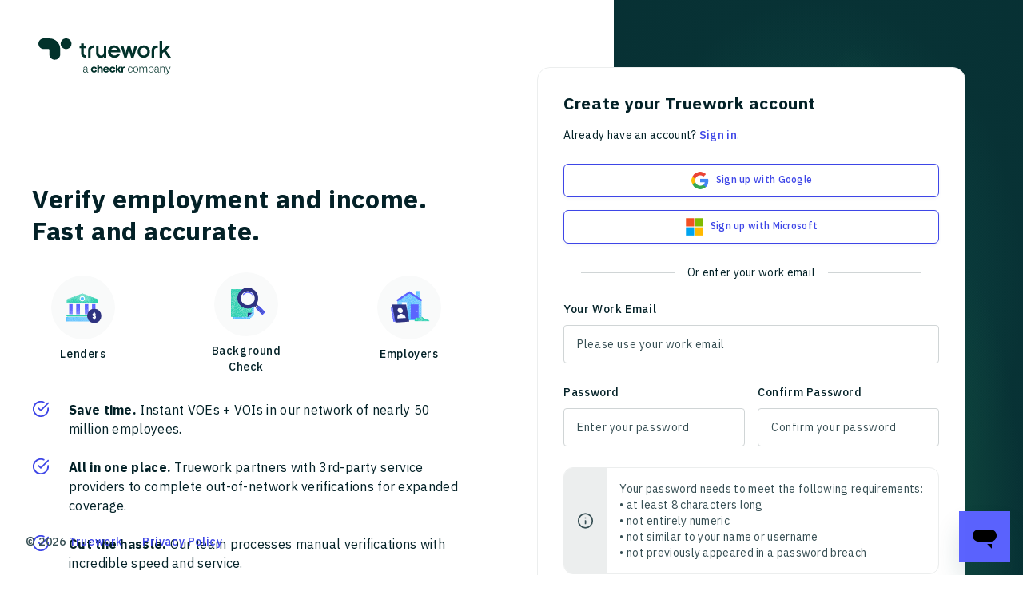

--- FILE ---
content_type: text/html
request_url: https://app.truework.com/requester/new/?companyName=Baker%20Tilly%20Virchow%20Krause&domain=bakertilly.com&companyId=AAAAAAAATlgABsFvShr055cPQjRslTY66bWpne7IVpzwsFCUma1fgUJ1
body_size: 1869
content:
<!doctype html><html lang="en"><head><meta charset="UTF-8"/><meta name="viewport" content="width=device-width,initial-scale=1"/><title>Truework | Employment & Income Verification</title><link rel="preconnect" href="https://fonts.gstatic.com" crossorigin/><script async defer="defer" src="https://www.googletagmanager.com/gtag/js?id=G-KZX4MD5XZJ"></script><script>window.dataLayer = window.dataLayer || [];
      function gtag() {
        dataLayer.push(arguments);
      }
      gtag("js", new Date());

      gtag("config", "G-KZX4MD5XZJ");</script><link href="https://fonts.googleapis.com/css?family=Cedarville+Cursive|Homemade+Apple|Calligraffitti|Dancing+Script|Dawning+of+a+New+Day|League+Script" rel="stylesheet"/><link href="https://fonts.googleapis.com/css?family=Roboto+Mono:400,700|Roboto:400,400i,500,700,700i,900" rel="stylesheet"/><link href="https://fonts.googleapis.com/css2?family=IBM+Plex+Sans:wght@100;200;300;400;500;600;700&display=swap" rel="stylesheet"/><link rel="stylesheet" href="/assets/css/bootstrap-3-3-7.min.css"/><style>html {
        box-sizing: border-box;
        color: #2e3280;
        font-size: 100%;
        font-weight: normal;
        font-family: "IBM Plex Sans", -apple-system, system-ui, BlinkMacSystemFont, sans-serif;
        -webkit-font-smoothing: antialiased;
        -moz-osx-font-smoothing: grayscale;
        min-width: 575px;
      }
      *,
      *:before,
      *:after {
        box-sizing: inherit;
      }
      body,
      h1,
      h2,
      h3,
      h4,
      h5,
      h6,
      p,
      ol,
      ul {
        margin: 0;
        padding: 0;
        font: inherit;
        color: inherit;
      }
      ol,
      ul {
        list-style: none;
      }
      button {
        background: transparent;
        border: 0;
        padding: 0;
      }
      button:enabled {
        cursor: pointer;
      }
      a {
        text-decoration: none;
        color: #5b63fe;
        transition: color 150ms ease-in-out;
      }
      a:hover {
        color: #2e3280;
        text-decoration: none;
      }

      /* critical CSS only, below */
      @keyframes spin {
        100% {
          transform: rotate(360deg);
        }
      }
      .critical {
        height: 100vh;
        display: flex;
        align-items: center;
        justify-content: center;
      }
      .critical__loader {
        width: 32px;
        height: 32px;
        animation: spin 0.3s linear infinite;
        color: #5b63fe;
      }</style><script defer="defer" src="https://dgoidxrjgsomp.cloudfront.net/assets/js/truework.main.4f39fa383abb60d01e3d.min.js"></script><link href="https://dgoidxrjgsomp.cloudfront.net/assets/css/truework.38f78f820eb3f2e20eb9.css" rel="stylesheet"><link href="https://fonts.googleapis.com/css2?family=IBM+Plex+Sans:wght@100;200;300;400;500;600;700&display=swap" as="style"/><meta http-equiv="X-UA-Compatible" content="IE=edge"/><meta name="msapplication-TileColor" content="#ffffff"/><meta name="msapplication-TileImage" content="/ms-icon-144x144.png"/><meta name="theme-color" content="#ffffff"/><link rel="apple-touch-icon" sizes="180x180" href="/assets/images/apple-touch-icon.png"/><link rel="icon" type="image/png" sizes="32x32" href="/assets/images/favicon-32x32.png"/><link rel="icon" type="image/png" sizes="16x16" href="/assets/images/favicon-16x16.png"/><link rel="manifest" href="/assets/images/site.webmanifest"/><link rel="mask-icon" href="/assets/images/safari-pinned-tab.svg" color="#5b63fe"/><link rel="shortcut icon" href="/assets/images/favicon.ico"/><meta name="msapplication-TileColor" content="#ffffff"/><meta name="msapplication-config" content="/assets/images/browserconfig.xml"/><meta name="theme-color" content="#ffffff"/><meta name="description" content="Verify income and employment for any applicant, all on one platform. Data returned instantly for nearly 50 million U.S. employees (and growing)."/><meta property="og:type" content="website"/><meta property="og:description" content="Verify income and employment for any applicant, all on one platform. Data returned instantly for nearly 50 million U.S. employees (and growing)."/><meta property="og:image" content="/assets/images/og.png"/><meta name="twitter:card" content="summary_large_image"/><meta name="twitter:site" content="@truework"/><meta name="twitter:description" content="Verify income and employment for any applicant, all on one platform. Data returned instantly for nearly 50 million U.S. employees (and growing)."/><meta name="twitter:image" content="/assets/images/og.png"/></head><body><div id="truework-root"><div class="critical"><svg class="critical__loader" viewbox="0 0 24 24" fill="none" xmlns="http://www.w3.org/2000/svg"><path fill="currentColor" d="M19.9 13c-.5 3.9-3.9 7-7.9 7-4.4 0-8-3.6-8-8s3.6-8 8-8V2C6.5 2 2 6.5 2 12s4.5 10 10 10c5.2 0 9.4-3.9 9.9-9h-2z"></path></svg></div></div><script id="stripe-js" src="https://js.stripe.com/v3/" async></script><script>window.zESettings = {
        webWidget: {
          authenticate: {
            chat: {
              jwtFn: function (callback) {
                fetch("/api/user/zendesk-chat-jwt").then(function (res) {
                  res
                    .json()
                    .then(function (response) {
                      callback(response.zendesk_chat_jwt);
                    })
                    .catch(function () {});
                });
              },
            },
          },
        },
      };</script><script async id="ze-snippet" src="https://static.zdassets.com/ekr/snippet.js?key=02408aa8-e1cb-44df-84d5-6a362558e3c8"></script></body></html>

--- FILE ---
content_type: text/css
request_url: https://dgoidxrjgsomp.cloudfront.net/assets/css/truework.38f78f820eb3f2e20eb9.css
body_size: 4032
content:
.rdp {
  --rdp-cell-size: 40px;
  --rdp-accent-color: #0000ff;
  --rdp-background-color: #e7edff;
  --rdp-accent-color-dark: #3003e1;
  --rdp-background-color-dark: #180270;
  --rdp-outline: 2px solid var(--rdp-accent-color); /* Outline border for focused elements */
  --rdp-outline-selected: 3px solid var(--rdp-accent-color); /* Outline border for focused _and_ selected elements */

  margin: 1em;
}

/* Hide elements for devices that are not screen readers */
.rdp-vhidden {
  box-sizing: border-box;
  padding: 0;
  margin: 0;
  background: transparent;
  border: 0;
  -moz-appearance: none;
  -webkit-appearance: none;
  appearance: none;
  position: absolute !important;
  top: 0;
  width: 1px !important;
  height: 1px !important;
  padding: 0 !important;
  overflow: hidden !important;
  clip: rect(1px, 1px, 1px, 1px) !important;
  border: 0 !important;
}

/* Buttons */
.rdp-button_reset {
  appearance: none;
  position: relative;
  margin: 0;
  padding: 0;
  cursor: default;
  color: inherit;
  background: none;
  font: inherit;

  -moz-appearance: none;
  -webkit-appearance: none;
}

.rdp-button_reset:focus-visible {
  /* Make sure to reset outline only when :focus-visible is supported */
  outline: none;
}

.rdp-button {
  border: 2px solid transparent;
}

.rdp-button[disabled]:not(.rdp-day_selected) {
  opacity: 0.25;
}

.rdp-button:not([disabled]) {
  cursor: pointer;
}

.rdp-button:focus-visible:not([disabled]) {
  color: inherit;
  background-color: var(--rdp-background-color);
  border: var(--rdp-outline);
}

.rdp-button:hover:not([disabled]):not(.rdp-day_selected) {
  background-color: var(--rdp-background-color);
}

.rdp-months {
  display: flex;
}

.rdp-month {
  margin: 0 1em;
}

.rdp-month:first-child {
  margin-left: 0;
}

.rdp-month:last-child {
  margin-right: 0;
}

.rdp-table {
  margin: 0;
  max-width: calc(var(--rdp-cell-size) * 7);
  border-collapse: collapse;
}

.rdp-with_weeknumber .rdp-table {
  max-width: calc(var(--rdp-cell-size) * 8);
  border-collapse: collapse;
}

.rdp-caption {
  display: flex;
  align-items: center;
  justify-content: space-between;
  padding: 0;
  text-align: left;
}

.rdp-multiple_months .rdp-caption {
  position: relative;
  display: block;
  text-align: center;
}

.rdp-caption_dropdowns {
  position: relative;
  display: inline-flex;
}

.rdp-caption_label {
  position: relative;
  z-index: 1;
  display: inline-flex;
  align-items: center;
  margin: 0;
  padding: 0 0.25em;
  white-space: nowrap;
  color: currentColor;
  border: 0;
  border: 2px solid transparent;
  font-family: inherit;
  font-size: 140%;
  font-weight: bold;
}

.rdp-nav {
  white-space: nowrap;
}

.rdp-multiple_months .rdp-caption_start .rdp-nav {
  position: absolute;
  top: 50%;
  left: 0;
  transform: translateY(-50%);
}

.rdp-multiple_months .rdp-caption_end .rdp-nav {
  position: absolute;
  top: 50%;
  right: 0;
  transform: translateY(-50%);
}

.rdp-nav_button {
  display: inline-flex;
  align-items: center;
  justify-content: center;
  width: var(--rdp-cell-size);
  height: var(--rdp-cell-size);
  padding: 0.25em;
  border-radius: 100%;
}

/* ---------- */
/* Dropdowns  */
/* ---------- */

.rdp-dropdown_year,
.rdp-dropdown_month {
  position: relative;
  display: inline-flex;
  align-items: center;
}

.rdp-dropdown {
  appearance: none;
  position: absolute;
  z-index: 2;
  top: 0;
  bottom: 0;
  left: 0;
  width: 100%;
  margin: 0;
  padding: 0;
  cursor: inherit;
  opacity: 0;
  border: none;
  background-color: transparent;
  font-family: inherit;
  font-size: inherit;
  line-height: inherit;
}

.rdp-dropdown[disabled] {
  opacity: unset;
  color: unset;
}

.rdp-dropdown:focus-visible:not([disabled]) + .rdp-caption_label {
  background-color: var(--rdp-background-color);
  border: var(--rdp-outline);
  border-radius: 6px;
}

.rdp-dropdown_icon {
  margin: 0 0 0 5px;
}

.rdp-head {
  border: 0;
}

.rdp-head_row,
.rdp-row {
  height: 100%;
}

.rdp-head_cell {
  vertical-align: middle;
  text-transform: uppercase;
  font-size: 0.75em;
  font-weight: 700;
  text-align: center;
  height: 100%;
  height: var(--rdp-cell-size);
  padding: 0;
}

.rdp-tbody {
  border: 0;
}

.rdp-tfoot {
  margin: 0.5em;
}

.rdp-cell {
  width: var(--rdp-cell-size);
  height: 100%;
  height: var(--rdp-cell-size);
  padding: 0;
  text-align: center;
}

.rdp-weeknumber {
  font-size: 0.75em;
}

.rdp-weeknumber,
.rdp-day {
  display: flex;
  overflow: hidden;
  align-items: center;
  justify-content: center;
  box-sizing: border-box;
  width: var(--rdp-cell-size);
  max-width: var(--rdp-cell-size);
  height: var(--rdp-cell-size);
  margin: 0;
  border: 2px solid transparent;
  border-radius: 100%;
}

.rdp-day_today:not(.rdp-day_outside) {
  font-weight: bold;
}

.rdp-day_selected,
.rdp-day_selected:focus-visible,
.rdp-day_selected:hover {
  color: white;
  opacity: 1;
  background-color: var(--rdp-accent-color);
}

.rdp-day_outside {
  opacity: 0.5;
}

.rdp-day_selected:focus-visible {
  /* Since the background is the same use again the outline */
  outline: var(--rdp-outline);
  outline-offset: 2px;
  z-index: 1;
}

.rdp:not([dir='rtl']) .rdp-day_range_start:not(.rdp-day_range_end) {
  border-top-right-radius: 0;
  border-bottom-right-radius: 0;
}

.rdp:not([dir='rtl']) .rdp-day_range_end:not(.rdp-day_range_start) {
  border-top-left-radius: 0;
  border-bottom-left-radius: 0;
}

.rdp[dir='rtl'] .rdp-day_range_start:not(.rdp-day_range_end) {
  border-top-left-radius: 0;
  border-bottom-left-radius: 0;
}

.rdp[dir='rtl'] .rdp-day_range_end:not(.rdp-day_range_start) {
  border-top-right-radius: 0;
  border-bottom-right-radius: 0;
}

.rdp-day_range_end.rdp-day_range_start {
  border-radius: 100%;
}

.rdp-day_range_middle {
  border-radius: 0;
}

@charset "UTF-8";
body {
  font-family: "IBM Plex Sans", -apple-system, system-ui, BlinkMacSystemFont, sans-serif;
  font-size: 16px !important;
  color: #2e3280 !important;
}

body {
  height: 100vh;
}
#truework-root {
  position: relative;
  z-index: 0;
  height: 100%;
}

.container,
[class*="col-"] {
  padding-left: 8px;
  padding-right: 8px;
}
@media (min-width: 900px) {
  .container,
  [class*="col-"] {
    padding-left: 12px;
    padding-right: 12px;
  }
}
@media (max-width: 992px) {
  .container,
  [class*="col-"] {
    width: 50%;
  }
}
@media (max-width: 599px) {
  .container,
  [class*="col-"] {
    width: 100%;
  }
}

.col-md-12 {
  width: 100%;
}

.row {
  margin-right: -8px;
  margin-left: -8px;
}
@media (min-width: 900px) {
  .row {
    margin-right: -12px;
    margin-left: -12px;
  }
}

.navbar-inverse {
  background-color: #ffffff;
  border-color: #ffffff;
  color: #2e3280;
  border-bottom: 1px solid rgba(49, 50, 71, 0.15);
}
.navbar-inverse .navbar-toggle {
  border: none;
  background-color: rgba(70, 73, 142, 0.1);
}
.navbar-inverse .icon-bar {
  background-color: #46498e !important;
}

.navbar-inverse .navbar-collapse,
.navbar-inverse .navbar-form {
  border-color: rgba(49, 50, 71, 0.15);
}

.navbar-inverse .navbar-toggle:focus,
.navbar-inverse .navbar-toggle:hover {
  background-color: rgba(70, 73, 142, 0.15);
}

.navbar-inverse .navbar-nav > li > a {
  color: #6168fe;
}
.navbar-inverse .navbar-nav > li > a:hover,
.navbar-inverse .navbar-nav > li > a:focus {
  color: #6168fe;
}

.glyphicon-refresh-animate {
  -animation: spin 0.7s infinite linear;
  -webkit-animation: spin2 0.7s infinite linear;
  margin-bottom: 1rem;
  display: block;
}

.glyphicon-brand {
  color: #3980ff;
}

@-webkit-keyframes spin2 {
  from {
    -webkit-transform: rotate(0deg);
  }
  to {
    -webkit-transform: rotate(360deg);
  }
}

@keyframes spin {
  from {
    transform: scale(1) rotate(0deg);
  }
  to {
    transform: scale(1) rotate(360deg);
  }
}

.container-login {
  padding-top: 100px;
}

.container-table-with-search {
  padding-top: 10px;
}

.container-table {
  padding-top: 50px;
}

img.center {
  display: block;
  margin: 0 auto;
}

.panel-dashboard {
  padding: 10px 10px;
}

.btn-logout-dropdown {
  background-color: #ffffff;
  border: #ffffff;
  color: #000000;
}

.btn-primary {
  background: #5b63fe;
  border: #5b63fe;
  color: #f1f8fe;
}

.btn-settings {
  background: #ffffff;
  border: #ffffff;
  color: #f1f8fe;
}

.jumbotr∂on {
  color: #2e3280;
}

.btn-text {
  background: none;
  border: none;
  padding: 0 0;
  margin: 0 0;
  cursor: pointer;
}

.btn-text-hover:hover,
.btn-text-hover:focus {
  color: #6168fe;
}

a {
  color: #5b63fe;
}

a:hover {
  color: #2e3280;
}

.btn-primary:hover,
.btn-primary:focus,
.btn-primary:active,
.btn-primary:active:focus {
  background: #5053e5;
}

.hr-special {
  padding: 10px 10px;
  border-top: 1px solid #8c8b8b;
}

.inline-input {
  padding-top: 25px;
}

.img-login {
  max-width: 30%;
  padding-bottom: 20px;
}

.img-splash {
  max-width: 10%;
}

.img-navbar {
  width: 111px;
  height: 21px;
  position: relative;
  top: -2px;
}

.text-report-header {
  color: #88929e;
  vertical-align: text-bottom;
}

.text-form-header {
  font-size: 130%;
  padding-left: 2em;
}

.text-form-subheader {
  font-size: 100%;
  padding-left: 1em;
}

.text-table-subitem {
  font-size: 75%;
  color: #88929e;
}

.table-hover tr {
  cursor: pointer;
}

.alert-message {
  padding-top: 10px;
  padding-bottom: 20px;
}

.form-container {
  max-width: 760px;
  margin: 0 auto;
  padding: 24px 0;
}
@media (min-width: 900px) {
  .form-container {
    padding: 40px 0;
  }
}
@media (max-width: 900px) {
  .form-container {
    max-width: 90%;
  }
}
@media (min-width: 1200px) {
  .form-container {
    padding: 64px 0;
  }
}
@media (max-width: 599px) {
  .form-container {
    text-align: center;
    max-width: 100%;
  }
  .form-container h3 {
    padding-right: 0;
  }
}

.form-header {
  margin-bottom: 32px;
}
@media (min-width: 900px) {
  .form-header {
    margin-bottom: 40px;
  }
}
@media (min-width: 1200px) {
  .form-header {
    margin-bottom: 48px;
  }
}

.form-header__title {
  margin: 0;
  color: #2d2f82;
  font-size: 24px;
  font-weight: 600;
}
@media (min-width: 900px) {
  .form-header__title {
    font-size: 28px;
  }
}
@media (min-width: 1200px) {
  .form-header__title {
    font-size: 32px;
  }
}

.form-header__title2 {
  margin: 0;
  color: #2d2f82;
  font-size: 18px;
  font-weight: 400;
}
@media (min-width: 900px) {
  .form-header__title2 {
    font-size: 21px;
  }
}
@media (min-width: 1200px) {
  .form-header__title2 {
    font-size: 24px;
  }
}

.form-section {
  margin-bottom: 8px;
  display: flex;
  flex-direction: column;
}

.form-box {
  border-style: outset;
  padding: 10px;
  border-width: 1px;
  border-color: #dcdfe4;
}

.form-section__title {
  margin: 0 0 16px 0;
  font-size: 13px;
  font-weight: 600;
  text-transform: uppercase;
  color: #686d86;
}

.form-section__title-large {
  margin: 0 0 16px 0;
  font-size: 16px;
  text-transform: uppercase;
  font-weight: 600;
  color: #686d86;
}

.form-row {
  display: flex;
  flex-wrap: wrap;
}

.btn {
  display: inline-flex;
  align-items: center;
  justify-content: center;
  font-weight: 600;
  font-size: 14px;
  letter-spacing: 0.05em;
  text-transform: uppercase;
  height: 50px;
  border-radius: 6px;
  background-color: #5a5dff;
  padding: 0 24px;
}
@media (min-width: 900px) {
  .btn {
    padding: 0 32px;
    height: 58px;
  }
}
@media (max-width: 992px) {
  .btn {
    width: 100%;
  }
}
@media (max-width: 599px) {
  .btn {
    width: 85%;
  }
}
@media (min-width: 1200px) {
  .btn {
    padding: 0 40px;
  }
}

.btn--secondary {
  color: #fff;
  background-color: #686d86;
}
.btn--secondary:hover,
.btn--secondary:focus,
.btn--secondary:active,
.btn--secondary:active:focus {
  color: #fff;
  background: #7e8294;
}

.btn--tertiary {
  color: #5b63fe;
  background-color: #fff;
  box-shadow: 0 6px 12px 0 rgba(1, 46, 122, 0.1);
}
.btn--tertiary:hover,
.btn--tertiary:focus,
.btn--tertiary:active,
.btn--tertiary:active:focus {
  color: #5b63fe;
  background: #f5f5f5;
}

.btn--success {
  color: #fff;
  background-color: #2cd280;
}
.btn--success:hover,
.btn--success:focus,
.btn--success:active,
.btn--success:active:focus {
  color: #fff;
  background: #29c779;
}

.btn--danger {
  color: #fff;
  background-color: #fe5b76;
}
.btn--danger:hover,
.btn--danger:focus,
.btn--danger:active,
.btn--danger:active:focus {
  color: #fff;
  background: #f1566f;
}

.btn--small {
  height: 40px;
  padding: 0 20px;
  font-size: 13px;
}
@media (min-width: 900px) {
  .btn--small {
    padding: 0 24px;
  }
}
@media (min-width: 1200px) {
  .btn--small {
    padding: 0 28px;
  }
}

.field {
  margin-bottom: 16px;
}
@media (min-width: 900px) {
  .field {
    margin-bottom: 24px;
  }
}

.field--flush {
  margin: 0 !important;
}

.field__input {
  padding: 12px;
  height: 50px;
  border-color: #d2d3de;
  box-shadow: none;
  color: #3b3d8a;
  font-size: 16px;
  line-height: 1.5;
  height: auto;
  transition: all 0.3s ease-in-out;
}
.field--small .field__input {
  height: 38px;
  font-size: 14px;
}
@media (min-width: 900px) {
  .field--small .field__input {
    height: 40px;
  }
}
.field--has-floating-label.is-filled .field__input {
  padding-top: 19px;
  padding-bottom: 5px;
}
@media (min-width: 900px) {
  .field--has-floating-label.is-filled .field__input {
    padding-top: 25px;
    padding-bottom: 7px;
  }
}
.field__input:focus {
  border-color: #3980ff;
  outline: 0;
  box-shadow: none;
}
@media (min-width: 900px) {
  .field__input {
    padding: 16px;
    height: 58px;
  }
}

.react-autosuggest__container {
  position: relative;
}

.react-autosuggest__input {
  height: 50px;
  padding: 12px;
  font-size: 16px;
  line-height: 1.5;
  color: #3b3d8a;
  border: 1px solid #d2d3de;
  box-shadow: none;
  height: auto;
  transition: all 0.3s ease-in-out;
}
.react-autosuggest__input:focus {
  outline: 0;
  border-color: #3980ff;
  box-shadow: none;
}
@media (min-width: 900px) {
  .react-autosuggest__input {
    padding: 16px;
    height: 58px;
  }
}

.react-autosuggest__input--open {
  border-bottom-left-radius: 0;
  border-bottom-right-radius: 0;
}

.react-autosuggest__suggestions-container {
  display: none;
}

.react-autosuggest__suggestions-container--open {
  display: block;
  position: absolute;
  top: 59px;
  width: 100%;
  border: 1px solid #d2d3de;
  background-color: #ffffff;
  font-size: 16px;
  border-radius: 6px;
  z-index: 2;
}

.react-autosuggest__suggestions-list {
  margin: 0;
  padding: 0;
  list-style-type: none;
}

.react-autosuggest__suggestion {
  cursor: pointer;
  padding: 10px 20px;
}

.react-autosuggest__suggestion--highlighted {
  background-color: #dddddd;
}

.autosuggest-footer {
  font-size: 0.8em;
  padding: 5px;
  background-color: #dddddd;
  display: flex;
  justify-content: center;
  align-items: center;
}

.field__input-wrapper {
  position: relative;
}

.field--has-floating-label .field__label {
  position: absolute;
  top: 7px;
  left: 12px;
  margin-left: 1px;
  font-size: 12px;
  pointer-events: none;
  color: #3a3d8a;
  opacity: 0;
  transform: translateY(4px);
  transition: all 0.3s ease-in-out;
}
@media (min-width: 900px) {
  .field--has-floating-label .field__label {
    top: 9px;
    left: 16px;
  }
}

.field--has-floating-label.is-filled .field__label {
  opacity: 1;
  transform: none;
}

.field__message {
  display: block;
  margin-top: 8px;
  font-size: 14px;
}

.field__message--negative {
  color: #f65d5d;
}

.field__message--warning {
  color: #f6aa5d;
}

.field__label {
  margin: 0 0 16px 0;
  font-weight: 400;
  letter-spacing: 0.3px;
}

.field__textarea {
  display: block;
  resize: vertical;
  min-height: 90px;
  width: 100%;
  box-shadow: none;
  border-radius: 6px;
  border: 1px solid #d2d3de;
  transition: all 0.3s ease-in-out;
  padding: 10px 12px;
}
@media (min-width: 900px) {
  .field__textarea {
    padding: 14px 16px;
    min-height: 110px;
  }
}
.field__textarea:focus {
  border-color: #3980ff;
  outline: 0;
  box-shadow: none;
}

.dropzone {
  text-align: center;
  border-radius: 6px;
  border: 2px dashed #d2d3de;
  margin-bottom: 24px;
  padding: 32px;
  background-color: rgba(255, 255, 255, 0.25);
}
@media (min-width: 900px) {
  .dropzone {
    margin-bottom: 32px;
  }
}

.dropzone-active {
  color: #3980ff;
  border-color: #3980ff;
}

.dropzone-reject {
  color: #f65d5d;
  border-color: #f65d5d;
}

.dropzone__btn {
  margin-bottom: 8px;
}

.dropzone__help-text {
  font-size: 13px;
  text-transform: uppercase;
  font-weight: 600;
  color: #8d91a5;
}

.rw-widget {
  margin-bottom: 16px !important;
}
@media (min-width: 900px) {
  .rw-widget {
    margin-bottom: 24px !important;
  }
}

.rw-widget-input,
.rw-filter-input {
  box-shadow: none !important;
}

.rw-dropdown-list-input {
  padding: 12px !important;
  height: 48px !important;
  color: #3b3d8a !important;
  font-size: 16px !important;
  line-height: 1.5 !important;
  height: auto !important;
  transition: all 0.3s ease-in-out !important;
}
@media (min-width: 900px) {
  .rw-dropdown-list-input {
    padding: 16px !important;
    height: 56px !important;
  }
}

.rw-widget-container {
  border-color: #d2d3de !important;
}

.rw-select {
  padding: 12px !important;
}

.rw-btn {
  color: #616370 !important;
}

.rw-popup {
  border: none !important;
  border-radius: 4px !important;
  overflow: hidden !important;
  box-shadow: 0 0 0 1px rgba(0, 0, 0, 0.05), 0 3px 6px 0 rgba(0, 0, 0, 0.15) !important;
}

.rw-open > .rw-widget-container {
  border-radius: 4px !important;
}

.rw-list-empty,
.rw-list-option,
.rw-list-optgroup {
  padding: 9px 12px !important;
}
@media (min-width: 900px) {
  .rw-list-empty,
  .rw-list-option,
  .rw-list-optgroup {
    padding: 12px 16px !important;
  }
}

.rw-list-option {
  border: 0 !important;
}

.rw-list-option:hover,
.rw-list-option:hover.rw-state-focus {
  border: none !important;
  background-color: #f4f4f7 !important;
}

.rw-list-option.rw-state-selected,
.rw-list-option.rw-state-selected:hover {
  background-color: #3980ff !important;
}

.control {
  position: relative;
}

.control__input {
  margin-right: 8px !important;
}

.control__label {
  font-weight: 400;
}

.navbar-inverse .navbar-nav > .open > a,
.navbar-inverse .navbar-nav > .open > a:focus,
.navbar-inverse .navbar-nav > .open > a:hover {
  background-color: rgba(70, 73, 142, 0.1);
  color: #5b63fe;
}

.dropdown-menu {
  padding: 0;
  box-shadow: 0 0 0 1px rgba(0, 0, 0, 0.05), 0 3px 6px 0 rgba(0, 0, 0, 0.15) !important;
  border: none;
}

.dropdown-menu__item {
  display: block;
  padding: 12px 16px;
  width: 100%;
}

p {
  margin: 0 0 1.25em 0;
}
p:last-child {
  margin-bottom: 0;
}

select {
  color: inherit;
  font: inherit;
  line-height: normal;
  background-color: transparent;
  outline: 0;
  border: 0;
  border-radius: 0;
  -webkit-font-smoothing: subpixel-antialiased;
  -webkit-appearance: none;
  -moz-appearance: none;
  resize: vertical;
  padding: 0;
}

.rdp {
  --rdp-cell-size: 30px;
  --rdp-accent-color: #0000ff;
  --rdp-background-color: #e7edff;
  /* Switch to dark colors for dark themes */
  --rdp-accent-color-dark: #3003e1;
  --rdp-background-color-dark: #180270;
  /* Outline border for focused elements */
  --rdp-outline: 2px solid var(--rdp-accent-color);
  /* Outline border for focused and selected elements */
  --rdp-outline-selected: 2px solid rgba(0, 0, 0, 0.75);
}



--- FILE ---
content_type: text/plain
request_url: https://c.6sc.co/?m=1
body_size: 194
content:
6suuid=a0aa3717cc4a000012657d69de01000065f50c00

--- FILE ---
content_type: text/javascript
request_url: https://dgoidxrjgsomp.cloudfront.net/assets/js/truework.714.f06b4f52aaead0252292.min.js
body_size: 203789
content:
"use strict";(self.webpackChunktruework_app=self.webpackChunktruework_app||[]).push([[714],{21039:(e,t,r)=>{r.r(t),r.d(t,{App:()=>ih});var n=r(84133),a=r(35466),o=r(97841),l=r(86387),i=r(52429),s=r(51139),c=r(481),m=r(88420),u=r(57077),d=r(21023);const p=(0,r(56917).J)("pk_live_QNmuSoJR7MLFYPGt8lno0mnm");var y=r(49481),E=r(70708);r(91719),r(67602),r(70928);var g=r(76293),f=r(13974),h=r(16442),b=r(26810),x=r(51256),_=r(84712),v=r(14888),w=r(24149);function S(){var e,t;const r=(0,d.v9)((e=>e.auth)),n=null==r?void 0:r.isLoggedIn,o=null==r||null===(e=r.companyInfo)||void 0===e?void 0:e.active,l="self-service"===(null==r||null===(t=r.companyInfo)||void 0===t?void 0:t.plan),i=n?null==r?void 0:r.roles:[],s=Boolean((0,f.intersection)(i,[h.uU.WORK_ADMIN,h.uU.WORK_RESPONDER]).length)&&l&&!o;return a.createElement(_.Vq,{isOpen:s,onDismiss:()=>{}},a.createElement(_.VY,null,a.createElement(w.xu,{position:"absolute",top:"0",left:"50%",transform:"translate(-50%, -50%)"},a.createElement(x.C,{width:"100px",height:"100px",bg:"#CCF4E1"},a.createElement(b.f,{color:"#2CD280",width:"90px",height:"90px"}))),a.createElement(w.xu,{pt:"lg"},a.createElement(w.H2,{fontSize:4,textAlign:"center"},"Hooray, you’re almost ready!"),a.createElement(w.P,{mt:"med",maxWidth:"472px",mx:"auto"},"Thanks for connecting to Truework! We’re currently validating your data for security purposes to ensure a seamless experience for you and your employees. This will take approximately ",a.createElement("strong",null,"24 hours"),". We’ll email you once your account is up and running."," ",a.createElement("span",{role:"img","aria-label":"hooray"},"🎉")),a.createElement(v.E,{src:"/assets/images/employer/recently-onboarded-pending-approval.svg",width:"320px",alt:"Pending Approval",mt:"lg",mx:"auto"}))))}S.displayName="HROnboardingPendingOverlay";var C=r(53735),T=r(21131),I=r(30911),k=r(2789),P=r(93953);const O=(0,C.k1)((function(e){var t;return null!==(t=null==e?void 0:e.children)&&void 0!==t?t:null}));function N(){const e=(0,T.aU)();return a.createElement(O,{element:document,onIdle:()=>{e("idle user"),I.k.captureMessage("idle_user_logout")},timeout:30*k.Rq,crossTab:!0,syncTimers:k.Oe,name:"truework-app-idle-timer"})}function D(){return a.createElement(O,{element:document,onIdle:()=>{window.location.reload(),I.k.captureMessage("inactive_window_reload")},timeout:30*k.Rq,crossTab:!0,syncTimers:k.Oe,name:"truework-app-idle-timer"})}function R(){const{hydrate:e}=(0,T.qf)(),t=(0,T.aU)();return a.useEffect((()=>{const r=setInterval((async()=>{const r=await(0,P.PR)();r&&r.status<299&&r.data?e(r.data):t("could not hydrate user")}),k.Rq);return()=>{clearInterval(r)}}),[]),null}function A(){const e=(0,d.v9)((e=>e.auth));return e&&e.isLoggedIn?a.createElement(a.Fragment,null,a.createElement(N,null),a.createElement(R,null)):null}N.displayName="IdleUserObserver",D.displayName="IdleUnauthedObserver";var z=r(63123),L=(r(64043),r(57267),r(12406));function M(e,t){return{from:e,to:t}}const j=M(L.zv.path,L.OU.path),F=M(L.JM.path,L.wy.path),U=M("/create-account",L.zy.path),q=M(L.Lx.path,L.jp.path),V=M("/requester/status/:requestId([^/]{56})",L.LB.path),H=M("/requester/request",L.aB.path),B=M("/requester/report/:reportId",L.eD.path),W=M(L.Zu.path,L.bC.path),Z=M("/employer/settings",L.Xd.path);var Y=r(14731),G=r(9350),J=(r(76265),r(47690)),Q=r(16157);const X={expired:{title:"This link has expired.",text:a.createElement(a.Fragment,null,a.createElement(w.P,{mb:"med"},"To restart the email confirmation process, please sign in again and we'll send you a new link."),a.createElement(w.zx,{as:i.rU,appearance:"primary",size:"large",to:"/login",replace:!0},"Sign In"))},generic:{title:"Your email could not be confirmed.",text:a.createElement(a.Fragment,null,a.createElement(w.P,{mb:"med"},"To restart the email confirmation process, please sign in again and we'll send you a new link."),a.createElement(w.zx,{as:i.rU,appearance:"primary",size:"large",to:"/login",replace:!0},"Sign In"))}};function K(){const e=(0,T.$2)(),t=(0,J.Hn)(),{uid:r,token:n}=(0,l.UO)(),[o,i]=a.useState(""),s=X[o];return a.useEffect((()=>{!async function(){const a=await(0,P.UG)({uid:r,token:n});a.response.ok?a.data&&(await e(),y.j8(y.zW.ConfirmEmailSucceeded,{userType:"new_sub"}),t({type:"success",message:"Success! Your email was confirmed"})):(y.j8(y.zW.ConfirmEmailFailed),a.error?i("expired"):i("generic"))}()}),[]),o?a.createElement(G.C,null,a.createElement(w.H1,{mb:"med"},s.title),a.createElement(w.xu,{mb:"med"},s.text)):a.createElement(w.xu,{position:"absolute",top:"0",left:"0",height:"100vh",width:"100%",display:"flex",alignItems:"center",justifyContent:"center"},a.createElement(Q.T,null))}var $=r(93930),ee=(r(70560),r(53476),r(30005),r(41792),r(81849)),te=r(76626),re=r(25138),ne=r(7090),ae=r(21819),oe=r(69095),le=r(27203),ie=r(26244),se=r(95737),ce=r(62745),me=r(50736),ue=r(35543);const de=(0,s.ZP)(w.xu).withConfig({displayName:"Styles__MainContainer",componentId:"sc-tada2g-0"})(["display:flex;flex-direction:row;margin:auto;width:max-content;@media (max-width:768px){flex-direction:column-reverse;width:100%;}"]),pe=(0,s.ZP)(w.xu).withConfig({displayName:"Styles__MobileAdaptableContainer",componentId:"sc-tada2g-1"})(["display:flex;flex-direction:row;@media (max-width:768px){flex-direction:column;}"]),ye=(0,s.ZP)(w.xu).withConfig({displayName:"Styles__FieldsBox",componentId:"sc-tada2g-2"})(["max-width:530px;@media (max-width:768px){max-width:100%;}"]),Ee=(0,s.ZP)(w.xu).withConfig({displayName:"Styles__ActionCard",componentId:"sc-tada2g-3"})(["width:380px;margin-left:48px;border:1px solid ",";border-radius:8px;box-shadow:rgba(0,0,0,0.04) 0px 0px 1px,rgba(0,0,0,0.04) 0px 2px 6px,rgba(0,0,0,0.04) 0px 10px 20px;padding:24px;@media (max-width:768px){width:100%;margin-left:0;border:none;box-shadow:none;padding:0px;margin-bottom:18px;}"],ne.r.colors.moss._300),ge=(0,s.ZP)(w.xu).withConfig({displayName:"Styles__AddMargin",componentId:"sc-tada2g-4"})(["flex-grow:1;&:not(:first-child){margin-left:10px;}@media (max-width:768px){&:not(:first-child){margin-left:00px;}}"]),fe=(0,s.ZP)(w.xu).withConfig({displayName:"Styles__Wrapper",componentId:"sc-tada2g-5"})(["display:flex;flex-direction:column;padding:24px;height:100vh;width:100vw;@media (max-width:768px){padding:32px;}"]),he=s.ZP.div.withConfig({displayName:"Styles__Header",componentId:"sc-tada2g-6"})(["position:absolute;top:0;display:flex;align-items:center;justify-content:space-between;width:100%;padding-top:2rem;background:linear-gradient(180deg,rgba(255,255,255,0.99) 72.5%,rgba(255,255,255,0) 100%);"]),be=s.ZP.img.withConfig({displayName:"Styles__Logo",componentId:"sc-tada2g-7"})(["width:50px;"]),xe=s.ZP.div.withConfig({displayName:"Styles__Divider",componentId:"sc-tada2g-8"})(["width:1px;height:30px;background-color:",";margin:0 24px;"],ne.r.colors.divider),_e=(0,s.ZP)(w.xu).withConfig({displayName:"Styles__ConfirmationBox",componentId:"sc-tada2g-9"})(["display:flex;flex-direction:column;justify-content:center;align-items:center;height:250px;width:700px;margin:auto;text-align:center;border-radius:12px;box-shadow:rgba(0,0,0,0.04) 0px 0px 1px,rgba(0,0,0,0.04) 0px 2px 6px,rgba(0,0,0,0.04) 0px 10px 20px;padding:14px;@media (max-width:768px){box-shadow:none;width:auto;}"]),ve=s.ZP.img.withConfig({displayName:"Styles__StyledImage",componentId:"sc-tada2g-10"})(["position:relative;top:-45px;@media (max-width:768px){position:static;margin-bottom:24px;}"]),we=(0,s.ZP)(w.xu).withConfig({displayName:"Styles__SubmitBox",componentId:"sc-tada2g-11"})(["display:",";@media (max-width:768px){display:",";}"],(e=>e.mobile?"none":"block"),(e=>e.mobile?"block":"none")),Se=(0,s.ZP)(w.zx).withConfig({displayName:"Styles__SubmitButton",componentId:"sc-tada2g-12"})(["width:100%;padding:12px;"]),Ce=(0,s.ZP)(w.xu).withConfig({displayName:"Styles__LearnMoreBox",componentId:"sc-tada2g-13"})(["display:flex;flex-direction:row;border:1px solid ",";background-color:",";border-radius:8px;padding:16px 24px;font-weight:400;color:",";margin-bottom:32px;margin-top:0px;@media (max-width:768px){margin-top:16px}'"],ne.r.colors.mint._300,ne.r.colors.mint._100,ne.r.colors.secondary);function Te(e){let{name:t,value:r,label:n,placeholder:o,error:l,onBlur:i,onFocus:s,onChange:c,optional:m,fb:u}=e;return a.createElement(ge,{flexBasis:u},a.createElement(ee.gN,{name:t},(e=>a.createElement(ue.u,(0,z.Z)({inputProps:{value:r,name:t,label:n,placeholder:o},error:l,tagType:m?"optional":void 0},e.field,{onFocus:e=>{s&&s(e)},onBlur:t=>{i&&i(t),e.field.onBlur(t)},onChange:c||e.field.onChange})))))}Te.displayName="MarginedField";const Ie={consumer_first_name:"",consumer_last_name:"",consumer_middle_name:"",consumer_maiden_name:"",consumer_suffix:"",ssn:"",consumer_date_of_birth:"",consumer_email_address:"",consumer_phone_number:"",report_id:"",dispute:"",action_type:"",rawSSN:""};let ke=function(e){return e.FREEZE="freeze",e.UNFREEZE="unfreeze",e.DISPUTE="dispute",e.GENERATE_REPORT="generate_report",e.ACTIVE_DUTY_ALERT_PLACEMENT="active_duty_alert_placement",e.ACTIVE_DUTY_ALERT_REMOVAL="active_duty_alert_removal",e.FRAUD_ALERT_PLACEMENT="fraud_alert_placement",e.FRAUD_ALERT_REMOVAL="fraud_alert_removal",e.ID_THEFT_CLAIM="id_theft_claim",e}({});const Pe=[ke.FREEZE,ke.UNFREEZE,ke.DISPUTE,ke.GENERATE_REPORT,ke.ACTIVE_DUTY_ALERT_PLACEMENT,ke.ACTIVE_DUTY_ALERT_REMOVAL,ke.FRAUD_ALERT_PLACEMENT,ke.FRAUD_ALERT_REMOVAL,ke.ID_THEFT_CLAIM];var Oe=r(58412),Ne=r(58311);function De(e){let t=arguments.length>1&&void 0!==arguments[1]&&arguments[1];switch(e){case"generate_report":return"request consumer file";case"freeze":return"freeze ".concat(t?"my":"your"," file");case"unfreeze":return"unfreeze ".concat(t?"my":"your"," file");case"dispute":return"dispute VOI/VOE report";case"active_duty_alert_placement":return"place active duty alert";case"active_duty_alert_removal":return"remove active duty alert";case"fraud_alert_placement":return"place fraud alert";case"fraud_alert_removal":return"remove fraud alert";case"id_theft_claim":return"file ID theft claim";default:return""}}const Re=Oe.Ry().shape({consumer_first_name:Oe.Z_().required("First name is required"),consumer_last_name:Oe.Z_().required("Last name is required"),ssn:Oe.Z_().test("ssn","Invalid SSN",(e=>9===(null==e?void 0:e.replace(/-/g,"").length))).required("SSN is required"),consumer_date_of_birth:Oe.Z_().test("date","Invalid Date",(e=>(0,Ne.CY)(e||"").isValid)).required("Date of birth is required"),consumer_email_address:Oe.Z_().email("Invalid email").required("Email is required"),consumer_phone_number:Oe.Z_().test("phone","Not a valid phone number",(e=>(0,Ne.D2)(e||""))).required("Phone number is required"),action_type:Oe.Z_().required("Action type is required")});function Ae(e,t){var r=Object.keys(e);if(Object.getOwnPropertySymbols){var n=Object.getOwnPropertySymbols(e);t&&(n=n.filter((function(t){return Object.getOwnPropertyDescriptor(e,t).enumerable}))),r.push.apply(r,n)}return r}function ze(e){for(var t=1;t<arguments.length;t++){var r=null!=arguments[t]?arguments[t]:{};t%2?Ae(Object(r),!0).forEach((function(t){(0,$.Z)(e,t,r[t])})):Object.getOwnPropertyDescriptors?Object.defineProperties(e,Object.getOwnPropertyDescriptors(r)):Ae(Object(r)).forEach((function(t){Object.defineProperty(e,t,Object.getOwnPropertyDescriptor(r,t))}))}return e}const Le="/assets/images/security.png",Me="/assets/images/congratulations-sent.png",je="/assets/images/logo-monogram-color.svg",Fe="Something went wrong, please try again. If this issue persists, contact us using the chat on the bottom right of your screen.";function Ue(){const[e,t]=(0,a.useState)(!1),[r,n]=(0,a.useState)({request_id:0,action:"freeze"}),[o,l]=(0,a.useState)(),{mutate:i}=function(e,r){const{trigger:a,isMutating:o,data:i,error:s}=(0,re.Z)("fcra-consumer-request",((e,t)=>{let{arg:r}=t;return(0,oe.Ph)(r)}),{onError:void 0,onSuccess:e=>{e.data&&e.response.ok&&!e.error?(n(e.data),t(!0)):l(Fe)}});return{mutate:a,isLoading:o,data:i,error:s}}();return a.createElement(fe,null,a.createElement(he,null,a.createElement(w.xu,{display:"flex",alignItems:"center"},a.createElement(be,{src:je}),a.createElement(xe,null),a.createElement(w.H3,{color:ne.r.colors.body},"Manage My Data")),a.createElement(ie.ZP,{mr:"64px",size:"largeSquare",appearance:"secondary",to:L.jp.path},a.createElement(w.JO,{name:"X"}))),a.createElement(w.xu,{margin:"auto",pt:80},e?a.createElement(_e,null,a.createElement(ve,{src:Me,height:120,width:148}),a.createElement(w.xu,{mb:85},a.createElement(w.H2,{color:ne.r.colors.secondary,mb:28},"Thank you for submitting a request to ",De(r.action),"!"),a.createElement(w.xu,{color:ne.r.colors.secondary},"Your request ID is ",a.createElement(w.Dr,{fontWeight:600},r.request_id),". Truework may be in contact if any additional information is needed. Please contact"," ",a.createElement(w.Dr,{fontWeight:600,color:ne.r.colors.primary},"support@truework.com")," ","if you have any questions."))):a.createElement(ee.J9,{initialValues:ze({},Ie),validationSchema:Re,validateOnChange:!1,validateOnBlur:!1,onSubmit:async e=>{l(void 0),await i(ze(ze({},e),{},{ssn:e.rawSSN}))}},(e=>{let{values:t,setFieldValue:r,errors:n,isSubmitting:l}=e;function i(){const e=""!==t.action_type&&""!==t.ssn&&""!==t.consumer_date_of_birth&&""!==t.consumer_email_address&&""!==t.consumer_first_name&&""!==t.consumer_last_name&&""!==t.consumer_phone_number,r=t.action_type!==ke.DISPUTE||""!==t.dispute;return e&&r}return a.createElement(ee.l0,null,a.createElement(de,null,a.createElement(we,{mobile:!0},o&&a.createElement(le.w,{error:Fe}),a.createElement(Se,{appearance:"primary",type:"submit",disabled:!i()||l,style:{marginBottom:12,marginTop:12}},"Submit")),a.createElement(ye,null,a.createElement(Ce,null,a.createElement("img",{src:Le,height:57,width:57}),a.createElement(w.xu,{lineHeight:"24px",margin:"auto",marginLeft:"5px"},"Truework uses"," ",a.createElement(w.Dr,{fontWeight:600,color:ne.r.colors.primary},"encryption")," ","to protect your PII. Security and integrity of your data is our #1 priority."," ",a.createElement(w.A,{href:"https://www.truework.com/consumer-reporting-compliance",style:{cursor:"pointer"}},"Learn more"))),a.createElement(w.H2,{color:ne.r.colors.body,mb:16},"Personal Information"),a.createElement(pe,null,a.createElement(Te,{name:"consumer_first_name",value:t.consumer_first_name,label:"First Name",placeholder:"Jane",error:n.consumer_first_name?n.consumer_first_name:void 0}),a.createElement(ce.B,{name:"consumer_first_name"}),a.createElement(Te,{name:"consumer_last_name",value:t.consumer_last_name,label:"Last Name",placeholder:"Doe",error:n.consumer_last_name?n.consumer_last_name:void 0})),a.createElement(pe,null,a.createElement(Te,{name:"consumer_middle_name",value:t.consumer_middle_name,label:"Middle Name",optional:!0,fb:"38%"}),a.createElement(Te,{name:"consumer_maiden_name",value:t.consumer_maiden_name,label:"Maiden Name",optional:!0,fb:"38%"}),a.createElement(Te,{name:"consumer_suffix",value:t.consumer_suffix,label:"Suffix",optional:!0,fb:"26%"})),a.createElement(pe,null,a.createElement(Te,{name:"ssn",value:t.ssn,label:"SSN or ITIN - XXX-XX-XXXX",placeholder:"000-00-0000",error:n.ssn?n.ssn:void 0,onFocus:()=>{r("rawSSN",""),r("ssn","")},onBlur:e=>{r("rawSSN",(0,te.WU)((0,te.ru)(e.target.value))),r("ssn",(0,te.WU)((0,te.sS)(e.target.value)))},onChange:e=>{r("ssn",(0,te.WU)((0,te.ru)(e.target.value)))}}),a.createElement(Te,{name:"consumer_date_of_birth",value:t.consumer_date_of_birth,label:"Date of Birth - MM/DD/YYYY",placeholder:"mm/dd/yyyy",error:n.consumer_date_of_birth?n.consumer_date_of_birth:void 0,onChange:e=>{r("consumer_date_of_birth",(0,ae.A3)(e.target.value))}})),a.createElement(pe,null,a.createElement(Te,{name:"consumer_email_address",value:t.consumer_email_address,label:"Email",placeholder:"jane_doe@email.com",error:n.consumer_email_address?n.consumer_email_address:void 0}),a.createElement(Te,{name:"consumer_phone_number",value:t.consumer_phone_number,label:"Phone Number",placeholder:"1 (555) 555-5555",error:n.consumer_phone_number?n.consumer_phone_number:void 0})),a.createElement(w.xu,null,a.createElement(Te,{name:"report_id",value:t.report_id,label:"Report ID",optional:!0})),a.createElement(w.bZ,{appearance:"secondary",type:"secondary",mt:"sm",mb:"med",icon:me.a},"Not sure where to find Report ID? Here are a few tips for you: ",a.createElement("br",null),"1. You can find the Report ID under the Request Details section of your report",a.createElement("br",null),"2. It will be 56 characters long alphanumeric string",a.createElement("br",null)),a.createElement(w.xu,null,a.createElement(Te,{name:"dispute",value:t.dispute,label:"Dispute",optional:t.action_type!==ke.DISPUTE}))),a.createElement(w.xu,null,a.createElement(Ee,{border:1},a.createElement(w.xu,{padding:"20px 12px 16px 12px"},a.createElement(w.H2,{color:ne.r.colors.body,mb:"16px"},"What do you want to do?"),n.action_type&&a.createElement(w.xu,{margin:12,color:ne.r.colors.error},"Select One"),a.createElement(w.xu,null,a.createElement(w.xu,{mb:24,color:ne.r.colors.secondary},a.createElement(se.Lt,{value:t.action_type,label:"Select an Action Type",onSelect:e=>{r("action_type",e.value)},items:Pe.map((e=>{return{value:e,label:(t=De(e,!0),t.charAt(0).toUpperCase()+t.slice(1))};var t}))})),a.createElement(we,{mobile:!1},o&&a.createElement(le.w,{error:Fe}),a.createElement(Se,{appearance:"primary",type:"submit",disabled:!i()||l},"Submit"))))))))}))))}Ue.displayName="FCRAConsumerRequest";var qe=r(27952),Ve=r(17253),He=r(51895),Be=r(44953);const We=["children"];function Ze(e){let{children:t}=e,r=(0,Ve.Z)(e,We);return a.createElement(w.xu,(0,z.Z)({bg:"background",minHeight:"100vh"},r,{zIndex:0}),t)}function Ye(e){let{children:t}=e;return a.createElement(w.xu,{zIndex:1},a.createElement(w.xu,{position:"absolute",bottom:"0",left:"0",right:"0",transform:"translateY(100%)"},a.createElement(Be.V,null)),a.createElement(He.h,null,t))}Ze.displayName="Outer",Ye.displayName="Header";var Ge=r(93730),Je=r(56105);function Qe(){const{requestId:e}=(0,l.UO)(),[t,r]=a.useState(!1),[n,o]=a.useState(!1);return a.createElement(Ze,null,a.createElement(Ye,null,a.createElement(w.xu,{display:"flex",alignItems:"center",justifyContent:"center"},a.createElement("a",{href:"https://www.truework.com/",style:{position:"absolute",left:0}},a.createElement("img",{src:"/assets/images/logo.svg",alt:"Truework",style:{position:"relative"}})),a.createElement(w.H3,null,"Verification Request Details"))),a.createElement(w.W2,{size:"sm"},a.createElement(Ge.Z,null,a.createElement(w.Th,{withVertical:!0},a.createElement(ee.J9,{initialValues:{shortSSN:""},onSubmit:async(t,n)=>{n.setSubmitting(!0),r(!1),o(!1);const a=await function(e){let{shortSSN:t,requestId:r}=e;return(0,qe.h)("/api/verifications/consent-notification/".concat(r,"/"),{method:"POST",json:{short_ssn:t}}).json()}({shortSSN:t.shortSSN,requestId:e});n.setSubmitting(!1),200===a.status?window.location.href=a.response.url:403===a.status?r(!0):o(!0)}},(e=>a.createElement(ee.l0,null,a.createElement(w.xu,{display:"flex",justifyContent:"center",alignItems:"center",mb:"lg"},a.createElement(v.E,{height:"80px",width:"80px",src:"/assets/images/employee/icon-verified-position.svg"})),a.createElement(w.H2,null,"Please Verify Your Identity"),a.createElement(w.P,{mt:"lg",mb:"med"},"Your privacy and security is important to us. Please enter the last four digits of your social security number to verify your identity."),a.createElement(Je.rv,{label:"Last 4 of SSN",name:"shortSSN"}),t&&a.createElement(w.bZ,{mt:"med",type:"error",appearance:"primary"},"Oops, your SSN does not match our records, please try again. If this problem persists, please reach out to"," ",a.createElement(w.Dr,{color:"primary",fontWeight:5},"support@truework.com"),"."),n&&a.createElement(w.bZ,{mt:"med",type:"error",appearance:"primary"},"Your verification request was not found in our system. Please re-click the link from the email. If this problem persists, please reach out to"," ",a.createElement(w.Dr,{color:"primary",fontWeight:5},"support@truework.com"),"."),a.createElement(w.xu,{display:"flex",justifyContent:"flex-end",mt:"lg"},a.createElement(w.zx,{appearance:"primary",size:"large",type:"submit",disabled:e.isSubmitting||!e.isValid},"Submit")))))))))}Qe.displayName="ConsentNotification";let Xe=function(e){return e.PROVIDER="provider",e.FAX="fax",e.ONLINE="online",e.EMAIL="email",e.PHONE_CALL="phone-call",e.GUSTO="gusto",e}({});var Ke=r(84938);function $e(e){let{supportEmail:t}=e;return a.createElement("div",{style:{height:"100vh",display:"flex",alignItems:"center",justifyContent:"center"}},a.createElement("a",{href:"https://www.truework.com/",title:"Truework Homepage"},a.createElement("img",{alt:"Truework Logo",src:"/assets/images/logo.svg",style:{position:"absolute",top:0,left:0,right:0,margin:"32px auto 0",maxWidth:"150px"}})),a.createElement("div",{style:{padding:"48px 48px 100px 48px"}},a.createElement("div",{style:{maxWidth:"450px",margin:"0 auto"}},a.createElement("img",{alt:"",src:"/assets/images/void.svg",style:{display:"block",maxWidth:"200px",margin:"0 auto 36px"}}),a.createElement("h1",{style:{fontSize:"32px",margin:"0 0 0.8em",color:ne.r.colors.body}},a.createElement("strong",null,"Hmmmm, that's not right.")),a.createElement("p",{style:{margin:"0.8em 0",color:ne.r.colors.body}},"Looks like something went wrong. But don't worry, our engineers have been notified. Try reloading the page. If the issue persists or is urgent, please contact us at"," ",a.createElement("a",{href:"mailto:".concat(t)},t),"."),a.createElement("p",{style:{margin:"0.8em 0",color:ne.r.colors.body}},"Please include your support ID with your message:"," "),a.createElement("p",{style:{margin:"0.8em 0",fontFamily:"monospace",padding:"8px",background:ne.r.colors.background,color:ne.r.colors.body}},(0,Ke.MQ)()))))}$e.displayName="ErrorPage";var et=r(61774),tt=r(75677),rt=r(77031),nt=r(13301);const at={default:"support@truework.com",gusto:"gusto@truework.com"},ot={gusto:"/assets/images/gusto-integration/logo-gusto.png"},lt={default:nt.I,gusto:a.createElement(a.Fragment,null,"Something went wrong, or you're not connected to the internet. If the problem persists, please email"," ",a.createElement("a",{href:"mailto:".concat(at.gusto)},at.gusto),".")},it={default:a.createElement(a.Fragment,null,"Need to correct your information or something is out of date? Once reported, our team will investigate further by working with your HR team and HR provider. If the report is updated, the verifier requesting your information will receive a notification with the correction within 24hrs. The report will not be shared until resolved. If you have any further questions, please email ",a.createElement("a",{href:"mailto:".concat(at.default)},at.default),"."),gusto:a.createElement(a.Fragment,null,"Need to correct your information or something is out of date? Once reported, our team will investigate further by working with your HR team and HR provider. If the report is updated, the verifier requesting your information will receive a notification with the correction within 24hrs. The report will not be shared until resolved. If you have any further questions, please email ",a.createElement("a",{href:"mailto:".concat(at.gusto)},at.gusto),".")},st={default:a.createElement(a.Fragment,null,"This report has already been shared with the verifier requesting your information. If you feel this information is incorrect, please describe the error below and we will investigate it. If you have any further questions, please email ",a.createElement("a",{href:"mailto:".concat(at.default)},at.default),"."),gusto:a.createElement(a.Fragment,null,"This report has already been shared with the verifier requesting your information. If you feel this information is incorrect, please describe the error below and we will investigate it. If you have any further questions, please email ",a.createElement("a",{href:"mailto:".concat(at.gusto)},at.gusto),".")},ct={default:a.createElement(a.Fragment,null,"We're working on resolving incorrect information regarding this request. If you have any questions, please feel free to contact us at ",a.createElement("a",{href:"mailto:".concat(at.default)},at.default),"."),gusto:a.createElement(a.Fragment,null,"We're working on resolving incorrect information regarding this request. If you have any questions, please feel free to contact us at ",a.createElement("a",{href:"mailto:".concat(at.gusto)},at.gusto),".")},mt={default(e){let{verifierCompanyName:t}=e;return a.createElement(a.Fragment,null,"You've opted to deny the sharing of this information with ",t,". If this is wrong, or you have other questions, please feel free to reach out to us at"," ",a.createElement("a",{href:"mailto:".concat(at.default)},at.default),".")},gusto(e){let{verifierCompanyName:t}=e;return a.createElement(a.Fragment,null,"You've opted to deny the sharing of this information with ",t,". If this is wrong, or you have other questions, please feel free to reach out to us at"," ",a.createElement("a",{href:"mailto:".concat(at.gusto)},at.gusto),".")}};function ut(e){let{isOpen:t,onDismiss:r,reloadPage:n,verifierCompanyName:o,variant:i}=e;const{requestId:s,accessToken:c}=(0,l.UO)(),m=(0,J.Hn)(),[u,d]=a.useState(!1),[p,E]=a.useState(""),[g,f]=a.useState(""),[h,b]=a.useState(!1),x=a.useCallback((async()=>{b(!0),E("");const{status:e,error:t}=await function(e){let{requestId:t,accessToken:r}=e;return(0,qe.h)("/api/request/".concat(t,"/approve/"),{method:"POST",json:{token:r,action:"deny"}}).json()}({requestId:s,accessToken:c});t||e>299?(E(lt[i]),I.k.captureError("Employee Approval - denyVerificationRequest failed",t)):(n(),d(!0),y.j8(y.zW.EmployeeApprovalDenyModalDenied)),b(!1)}),[s,c,m]);return a.createElement(_.Vq,{isOpen:t,onDismiss:r,onOpen:()=>{y.j8(y.zW.EmployeeApprovalDenyModalViewed)}},a.createElement(_.VY,null,u?a.createElement(a.Fragment,null,a.createElement(_.h4,{title:"You've denied this request"}),a.createElement(w.P,{fontSize:1,lineHeight:1,color:"secondary",mb:"med"},"Thank you for reviewing the request. ",o," will not receive this information. To help us improve, can you share with us why you denied this request?"),a.createElement(ee.J9,{initialValues:{reason:"",details:""},onSubmit:async e=>{f("");const{status:t,error:n}=await function(e){let{requestId:t,accessToken:r,message:n}=e;return(0,qe.h)("/api/request/".concat(t,"/approve/"),{method:"POST",json:{token:r,action:"reason",reason:n}}).json()}({requestId:s,accessToken:c,message:"other"===e.reason?e.details:e.reason});n||t>299?(f(lt[i]),I.k.captureError("Employee Approval - sendVerificationRequestDenialReason failed",n)):(r(),m({message:"You’ve successfully denied this request.",type:"success"}),y.j8(y.zW.EmployeeApprovalDenyModalReasonsSubmitted))}},(e=>a.createElement(ee.l0,null,a.createElement(Je.i2,{name:"reason",label:"Please select a reason",validate:e=>e?void 0:"Required"},a.createElement(Je.Y8,{value:"do-not-known-requester",label:"I don't know the requester"}),a.createElement(Je.Y8,{value:"too-much-information",label:"Too much information is shown"}),a.createElement(Je.Y8,{value:"other",label:"Other reason"})),a.createElement(Je.Bc,{name:"reason"}),"other"===e.values.reason&&a.createElement(w.xu,{mt:"med"},a.createElement(Je.aI,{name:"details",label:"Details"})),g&&a.createElement(w.bZ,{mt:"med",type:"error",appearance:"primary"},g),a.createElement(w.xu,{mt:"lg",display:"flex",alignItems:"center",justifyContent:"flex-end",width:"100%"},a.createElement(w.zx,{mr:"sm",size:"large",appearance:"secondary",type:"button",onClick:r},"Close"),a.createElement(w.zx,{disabled:!e.isValid&&!e.isSubmitting,size:"large",appearance:"primary",type:"submit"},"Submit")))))):a.createElement(a.Fragment,null,a.createElement(_.h4,{title:"Are you sure about this?"}),a.createElement(w.P,{fontSize:1,lineHeight:1,color:"secondary",mb:"xs"},"This will prevent ",o," from accessing your information. Our Truework platform is SOC-2 compliant and ISO certified, meaning your data is safe and secure."),a.createElement(w.P,{fontSize:1,lineHeight:1,color:"secondary",mb:"med"},'If there is an error in this information you’d like to report, please go back and click the "Report Errors" link. Otherwise, we recommend that you approve the request.'),p&&a.createElement(w.bZ,{mt:"med",type:"error",appearance:"primary"},p),a.createElement(w.xu,{mt:"lg",display:"flex",alignItems:"center",justifyContent:"flex-end",width:"100%"},a.createElement(w.zx,{mr:"sm",size:"large",appearance:"secondary",onClick:r},"Cancel"),a.createElement(w.zx,{disabled:h,size:"large",appearance:"primary",onClick:x},"Deny This Request")))))}function dt(e){let{isOpen:t,onDismiss:r,reloadPage:n,variant:o,verifierCompanyName:i,completed:s}=e;const{requestId:c,accessToken:m}=(0,l.UO)(),[u,d]=a.useState(""),p=(0,J.Hn)();return a.useEffect((()=>{y.j8(y.zW.EmployeeApprovalReportErrorsModalViewed)}),[]),a.createElement(_.Vq,{isOpen:t,onDismiss:r},a.createElement(_.VY,null,a.createElement(_.h4,{title:"Report Error"}),a.createElement(w.P,{fontSize:1,lineHeight:1,color:"secondary",mb:"med"},s?st[o]:it[o]),a.createElement(ee.J9,{initialValues:{message:""},onSubmit:async(e,t)=>{const{status:a,response:l}=await function(e){let{requestId:t,accessToken:r,message:n}=e;return(0,qe.h)("/api/request/".concat(t,"/approve/"),{method:"POST",json:{token:r,action:"incorrect-information",reason:n}}).flush()}({requestId:c,accessToken:m,message:e.message});a>299?(d(lt[o]),I.k.captureMessage("Employee Approval - sendVerificationRequestCorrection failed",{response:JSON.stringify(l)})):(r(),p({message:"Your submission was successful, thanks for notifying us of the error.",type:"success"}),n(),y.j8(y.zW.EmployeeApprovalReportErrorsModalSubmitted)),t.setSubmitting(!1)}},(e=>a.createElement(ee.l0,null,a.createElement(Je.aI,{name:"message",label:"Please describe the error",validate:e=>e?void 0:"Required"}),e.values.message&&!s&&a.createElement(w.bZ,{mt:"sm",type:"warning",appearance:"primary"},"This may delay your application with ",i,". Until we resolve your data, this request will remain pending."),u&&a.createElement(w.bZ,{mt:"sm",type:"error",appearance:"primary"},u),a.createElement(w.xu,{mt:"lg",display:"flex",alignItems:"center",justifyContent:"flex-end",width:"100%"},a.createElement(w.zx,{mr:"sm",size:"large",appearance:"secondary",type:"button",onClick:r},"Cancel"),a.createElement(w.zx,{size:"large",appearance:"primary",type:"submit",disabled:!e.isValid||e.isSubmitting},"Submit")))))))}ut.displayName="DenyDialog",r(48324),dt.displayName="ReportErrorDialog";var pt=r(90421),yt=r.n(pt),Et=r(8313),gt=r(80834),ft=r(42259),ht=r(30731);function bt(e){return{active:"Currently Employed","furloughed-covid":"Furloughed due to COVID-19",inactive:"Previously Employed",unknown:"Unavailable"}[e]}function xt(e){var t,r,n,o,l,i;let{data:s,openErrorDialog:c}=e;const m=s.salary_request,u=s.synthetic_report,d=m.requestor_target,p=m.requestor_information,{employee:y}=u,E=m.state===tt.B6.COMPLETED,g=m.state===tt.B6.DENIED,f=m.state===tt.B6.INCORRECT_INFORMATION,h=function(e){var t,r,n;let{positions:a,employee:o}=e;if(null!=o&&o.start_date){const e=yt()(o.start_date).local().format("MMMM DD, YYYY");if(null!=o&&o.end_date){const t=yt()(o.end_date).local().format("MMMM DD, YYYY");return"".concat(e," - ").concat(t)}return"".concat(e," - Current")}if(null!=a&&null!==(t=a.current_position)&&void 0!==t&&t.start_date){var l;const e=yt()(null===(l=a.current_position)||void 0===l?void 0:l.start_date).local().format("MMMM DD, YYYY");return"".concat(e," - Current")}if(null!=a&&null!==(r=a.at_termination)&&void 0!==r&&r.start_date&&null!=a&&null!==(n=a.at_termination)&&void 0!==n&&n.end_date){const e=yt()(a.at_termination.start_date).local().format("MMMM DD, YYYY"),t=yt()(a.at_termination.end_date).local().format("MMMM DD, YYYY");return"".concat(e," - ").concat(t)}return"Unavailable"}({positions:u.positions,employee:y}),b=yt()(u.current_as_of_date||m.last_modified_date).local().format("MMMM DD, YYYY"),x=u.salary_request.report_type===tt.H$.VOI;return a.createElement(w.xu,{display:"flex",alignItems:"start",flexWrap:"wrap",pb:"lg",bg:"white",boxShadow:"medium",borderRadius:2},a.createElement(w.xu,{bg:"background",py:"sm",mb:"lg",width:1},a.createElement(w.Th,{size:"small"},a.createElement(w.xu,{display:"flex",alignItems:"center",justifyContent:"space-between"},a.createElement(w.H4,null,"Request Details"),a.createElement(w.P,{fontSize:0,lineHeight:0},a.createElement(w.Dr,{color:"secondary"},"Last updated on ",b),!g&&!f&&a.createElement(w.zx,{ml:"sm",size:"small",appearance:"tertiary",onClick:()=>{c()}},a.createElement("strong",null,"Report Errors")))))),a.createElement(w.Th,{size:"small"},a.createElement(w.xu,{width:1,mb:"lg"},a.createElement(ht.h4,{color:"body"},"Request Detail"),a.createElement(ht.uT,null,a.createElement(ht.mP,{left:"Requester",right:"".concat(p.first_name," ").concat(p.last_name," - ").concat(m.requestor_company.company_name)}),a.createElement(ht.mP,{left:"Date of Request",right:yt()(m.created_date).local().format("MMMM DD, YYYY")}),a.createElement(ht.mP,{left:"Verification Type",right:ft.bI[m.report_type]}),a.createElement(ht.mP,{left:"Permissible Purpose",right:nt.EJ[m.purpose]}),a.createElement(ht.mP,{left:"Current as of",right:b}))),a.createElement(w.xu,{width:1,mb:"lg"},a.createElement(ht.h4,{color:"primary"},"Employee"),a.createElement(ht.uT,null,a.createElement(ht.mP,{left:"Full Name",right:"".concat(d.first_name," ").concat(d.last_name)}),a.createElement(ht.mP,{left:"Employer",right:d.company_name}),a.createElement(ht.mP,{left:"Last 4 of SSN",right:"***-**-".concat(d.short_ssn)}))),a.createElement(w.xu,{width:1},a.createElement(ht.h4,{color:"primary"},"Employment Information"),a.createElement(ht.uT,null,a.createElement(ht.mP,{left:"Dates of Employment",right:h}),a.createElement(ht.mP,{left:"Total Length of Employment",right:null!=y&&y.total_length_employment?"".concat(y.total_length_employment.days," days"):"Unavailable"}),a.createElement(ht.mP,{left:"Status",right:y?bt(y.status):"Unavailable"}),a.createElement(ht.mP,{left:"Job Title",right:(null===(t=u.positions)||void 0===t||null===(t=t.current_position)||void 0===t?void 0:t.title)||(null===(r=u.positions)||void 0===r||null===(r=r.at_termination)||void 0===r?void 0:r.title)||"Unavailable"}),y.type&&a.createElement(ht.mP,{left:"Employment Type",right:y.type}),(null===(n=u.positions)||void 0===n||null===(n=n.current_position)||void 0===n?void 0:n.number_of_hours_per_week)&&a.createElement(ht.mP,{left:"Hours Per Week",right:null===(o=u.positions)||void 0===o||null===(o=o.current_position)||void 0===o?void 0:o.number_of_hours_per_week}))),x&&a.createElement(a.Fragment,null,(null==u?void 0:u.salaries)&&(null==u?void 0:u.earnings)&&a.createElement(w.xu,{width:1,mt:"lg"},a.createElement(Et.S,{salaries:u.salaries,earnings:u.earnings})),(null==u||null===(l=u.earnings)||void 0===l?void 0:l.previous_years)&&(null==u||null===(i=u.earnings)||void 0===i?void 0:i.previous_years.length)&&a.createElement(w.xu,{width:1,mt:"lg"},a.createElement(gt.w,{earnings:null==u?void 0:u.earnings}))),u.additional_notes&&a.createElement(w.xu,{width:1,mt:"lg"},a.createElement(ht.h4,{color:"primary"},"Additional Information"),a.createElement(w.xu,{m:"sm"},a.createElement(w.P,{fontSize:1,lineHeight:1},u.additional_notes))),Boolean(u.attachments&&u.attachments.length)&&a.createElement(w.xu,{width:1,mt:"lg"},a.createElement(ht.h4,{color:"primary"},"Attachments"),a.createElement(ht.uT,null,u.attachments.map((e=>a.createElement(ht.mP,{key:e.link,left:e.name,right:a.createElement(w.A,{href:e.link},"View")}))))),E&&a.createElement(w.xu,{width:1,mt:"lg"},a.createElement(w.xu,{as:w.A,fontSize:1,fontWeight:5,href:et.UE,target:"_blank",rel:"noopener noreferrer"},"Notice to Users of Consumer Reports"))))}xt.displayName="RequestApproveTable";const _t={[rt.k4.CREDIT]:"for a credit application",[rt.k4.EMPLOYMENT]:"for employment purposes",[rt.k4.EMPLOYEE_ELIGIBILITY]:"to ensure employee eligibility",[rt.k4.CHILD_SUPPORT]:"for a child support inquiry",[rt.k4.EMPLOYEE_REVIEW_OR_COLLECTION]:"for a review or collection of your account",[rt.k4.EMPLOYEE_REQUEST]:"at your request",[rt.k4.SUBPOENA]:"for a subpoena",[rt.k4.INSURANCE]:"for insurance purposes",[rt.k4.RISK]:"for a risk assessment",[rt.k4.LEGIT_REASON_INIT]:"for a legitimate reason that was initiated",[rt.k4.LEGIT_REASON_REVIEW]:"for a legitimate reason under review"};function vt(e){let{data:t,reloadPage:r,variant:n}=e;const o=(0,J.Hn)(),{requestId:i,accessToken:s}=(0,l.UO)(),c=t.salary_request.requestor_company.company_name,m=ot[n],u=t.salary_request.state===tt.B6.EMPLOYEE_APPROVAL,d=t.salary_request.state===tt.B6.INCORRECT_INFORMATION,p=t.salary_request.state===tt.B6.COMPLETED,E=t.salary_request.state===tt.B6.DENIED,g=_t[t.salary_request.purpose],[f,h]=a.useState(!1),[b,x]=a.useState(!1),[_,v]=a.useState(!1),S=a.useCallback((async()=>{v(!0);const{status:e,error:t}=await function(e){let{requestId:t,accessToken:r}=e;return(0,qe.h)("/api/request/".concat(t,"/approve/"),{method:"POST",json:{token:r,action:"approve"}}).json()}({requestId:i,accessToken:s});t||e>299?(o({message:lt[n],type:"error"}),I.k.captureError("Employee Approval - approveVerificationRequest failed",t)):(await r(),o({message:"Approved! Your information was successfully and securely shared. Thanks for your review.",type:"success"}),y.j8(y.zW.EmployeeApprovalApproved)),v(!1)}),[i,s,o,r,v]);return a.createElement(a.Fragment,null,a.createElement(ut,{isOpen:f,onDismiss:()=>h(!1),reloadPage:r,verifierCompanyName:c,variant:n}),a.createElement(dt,{isOpen:b,onDismiss:()=>x(!1),reloadPage:r,verifierCompanyName:c,variant:n,completed:p}),a.createElement(Ze,null,a.createElement(Ye,null,a.createElement(w.xu,{display:"flex",alignItems:"center",flexWrap:"wrap"},a.createElement(w.xu,{width:[1,1,.5],display:"flex",alignItems:"center"},a.createElement("a",{href:"https://www.truework.com/"},a.createElement("img",{src:"/assets/images/logo.svg",alt:"Truework",style:{position:"relative"}})),m&&a.createElement(w.xu,{ml:"sm",display:"flex",alignItems:"center",flexWrap:"wrap"},a.createElement(w.JO,{name:"Plus",width:"24px",height:"24px"}),a.createElement(w.xu,{as:"img",ml:"sm",mt:"xs",width:"75px",position:"relative",src:m}))),a.createElement(w.xu,{width:[1,1,.5],textAlign:["left","left","right"]},a.createElement(w.H3,{mt:["med","med",0]},"Verification Request Details")))),a.createElement(w.Th,{withVertical:!0},a.createElement(w.W2,{size:"med"},a.createElement(w.xu,{display:"flex",alignItems:"start",flexWrap:"wrap",p:"lg",bg:"white",boxShadow:"medium",borderRadius:2},a.createElement(w.Cd,{size:48,color:"white",style:{background:"linear-gradient(315deg, #5B63FE 0%, #01BCFF 100%)"}},a.createElement(w.JO,{name:"Lock",width:"24px",height:"24px"})),a.createElement(w.xu,{width:[1,"calc(100% - 48px)"],pl:[0,"lg"],pt:["med",0]},u&&a.createElement(w.xu,{display:"flex",alignItems:"center",flexWrap:["wrap","wrap","wrap","nowrap"]},a.createElement(w.xu,{pr:[0,0,0,"xxl"],pb:["sm","sm","sm",0]},a.createElement(w.P,{mb:"xs"},c," has requested to see your information ",g,". Do you approve this request?"),a.createElement(w.P,{fontSize:0,lineHeight:0,color:"secondary"},"By authorizing this request, you consent to our"," ",a.createElement(w.A,{href:et.N3,target:"_blank",rel:"noopener noreferrer"},"Terms and Conditions"),". View"," ",a.createElement(w.A,{href:et.UE,target:"_blank",rel:"noopener noreferrer"},"Summary of Consumer Rights"),". After you authorize, we’ll automatically approve requests from ",c," for the next 90 days on your behalf.")),a.createElement(w.xu,{display:"flex",alignItems:"center"},a.createElement(w.zx,{size:"large",appearance:"primary",disabled:_,onClick:()=>{S()}},"Approve"),a.createElement(w.zx,{ml:"sm",size:"large",appearance:"error",onClick:()=>{h(!0)}},"Deny"))),d&&a.createElement(w.P,null,ct[n]),E&&a.createElement(w.P,null,mt[n]({verifierCompanyName:c})),p&&a.createElement(a.Fragment,null,a.createElement(w.P,{mb:"xs"},"Here’s your information we have shared with ",c,". If you believe there’s an error, please report errors at the link below."),a.createElement(w.P,{fontSize:0,lineHeight:0,color:"secondary"},"View our"," ",a.createElement(w.A,{href:et.N3,target:"_blank",rel:"noopener noreferrer"},"Terms and Conditions"),"and"," ",a.createElement(w.A,{href:et.UE,target:"_blank",rel:"noopener noreferrer"},"Summary of Consumer Rights"),".")))),a.createElement(w.xu,null,a.createElement(w.xu,{display:"flex",alignItems:"start",flexWrap:"wrap",py:"40px"},a.createElement(w.xu,null,a.createElement(w.H1,{mb:"xxs"},t.salary_request.requestor_target.first_name," ",t.salary_request.requestor_target.last_name),a.createElement(w.H5,null,t.salary_request.requestor_target.company_name)),u&&a.createElement(w.xu,{display:"flex",alignItems:"center",color:"secondary",pt:"10px",ml:"med"},a.createElement(w.JO,{name:"Clock"}),a.createElement(w.H5,{ml:"xs"},"Pending Approval"))),a.createElement(xt,{data:t,openErrorDialog:()=>x(!0)}))))))}var wt=r(86611),St=r(70774);function Ct(){var e;const{requestId:t,accessToken:r}=(0,l.UO)(),{loading:n,result:o,reload:i}=(0,wt.y)((()=>function(e){let{requestId:t,accessToken:r}=e;return(0,qe.h)("/api/request/".concat(t,"/approve/?token=").concat(r)).json()}({requestId:t,accessToken:r}))),s=(null==o||null===(e=o.data)||void 0===e?void 0:e.synthetic_report.source)===Xe.GUSTO?"gusto":"default",c=at[s];return a.useEffect((()=>{null!=o&&o.error&&I.k.captureMessage("Employee Approval - getVerificationRequestForApproval failed",o.error)}),[null==o?void 0:o.error]),a.useEffect((()=>{var e;const t=null==o||null===(e=o.data)||void 0===e?void 0:e.salary_request.requestor_target;t&&y.yV({email:t.email})}),[null==o?void 0:o.data]),a.createElement(St.W,{catch:()=>a.createElement($e,{supportEmail:c})},n?a.createElement(w.xu,{height:"100vh",display:"flex",alignItems:"center",justifyContent:"center"},a.createElement(Q.T,null)):a.createElement(a.Fragment,null,null!=o&&o.data?a.createElement(vt,{reloadPage:i,data:null==o?void 0:o.data,variant:s}):a.createElement($e,{supportEmail:c})))}Ct.displayName="RequestApprove",r(79307),r(33228);var Tt=r(59513);function It(){return a.createElement("div",null,a.createElement(w.H2,{mb:"med"},"Oops! We are making a quick fix."),a.createElement(w.P,{mb:"med"},"Our developers are hard at work fixing this page. There's still a way for you to submit your salary key!"),a.createElement(w.P,{mb:"lg"},"Please email ",a.createElement("b",null,"notifications@truework.com")," with the salary key you generated. Feel free to include any questions about this process."),a.createElement(w.P,null,"Need more help? Send us a note ",a.createElement("a",{href:"mailto:notifications@truework.com"},"here"),"."))}It.displayName="StepError";class kt{constructor(){this.BASE_URL="",this.BASE_API="".concat(this.BASE_URL,"/api")}}const Pt=new class extends kt{checkIfEmailExists(e){const t={email:e};return(0,qe.h)("".concat(this.BASE_API,"/user/exists/"),{method:"POST",json:t}).json()}},Ot=new class extends kt{generateLetterToken(e,t,r,n){return(0,qe.h)("".concat(this.BASE_API,"/pdfgen/token/request/"),{method:"POST",json:{first_name:e,last_name:t,phone_number:r,captcha:n}}).json()}getLetterWithToken(e,t){return(0,qe.h)("".concat(this.BASE_API,"/pdfgen/token/use/"),{method:"POST",json:{employee_id:e,token:t}}).json()}submitSalaryKey(e,t){return(0,qe.h)("".concat(this.BASE_API,"/request/key"),{method:"POST",json:{salary_key:e,token:t}}).json()}};var Nt=r(16353);function Dt(e){const{providerName:t,providerLink:r,employerCode:n,token:o}=e.flowState;return a.createElement("div",null,a.createElement(w.H2,{mb:"med"},"What's your Salary Key?"),a.createElement(w.P,{mb:"med"},"To finish verifying your income as requested by ",t,", please enter your generated Salary Key from"," ",a.createElement("a",{href:r},"this link")," using your employer code ",a.createElement("b",null,n),"."),a.createElement(ee.J9,{initialValues:{salaryKey:""},onSubmit:async(t,r)=>{const n=(await Ot.submitSalaryKey(t.salaryKey,o)).response;r.setSubmitting(!1),n.ok?(e.showSuccessBanner(),e.goTo("success")):e.goTo("error")}},(e=>a.createElement(ee.l0,null,a.createElement(w.xu,{pb:"sm"},a.createElement(Nt.I,{name:"salaryKey",label:"Salary Key",placeholder:"Enter your Salary Key",validate:e=>e===n?"Your employer code is not a valid salary key":void 0}),a.createElement(ce.B,{name:"salaryKey"})),a.createElement(w.zx,{disabled:!e.isValid||e.isSubmitting,appearance:"primary",size:"large",type:"submit"},"Submit")))))}Dt.displayName="StepSalaryKey";var Rt=r(49247);function At(){return a.createElement("div",null,a.createElement(w.xu,{display:"flex",justifyContent:"center",width:"100%",mb:"med"},a.createElement(Rt.x,{width:"120px",height:"120px"})),a.createElement(w.H2,{mb:"med"},"You're all set!"),a.createElement(w.P,{mb:"lg"},"Thanks for submitting your Salary Key! We will review your information and continue processing your employement verfication."),a.createElement(w.P,{mb:"med"},"Find generating a salary key a difficult process? Tell your HR team about Truework for quicker and safer verifications."))}At.displayName="StepSuccess";const zt=(0,s.ZP)(w.zx).withConfig({displayName:"NotificationBanner__CloseButton",componentId:"sc-20eypc-0"})(["position:absolute;top:0;right:0;bottom:0;display:flex;align-items:center;transition:",";&:focus,&:hover{opacity:0.5;outline:0;}"],(e=>"opacity ".concat(e.theme.transitionDurations.fast," ease-in-out")));class Lt extends a.Component{constructor(){super(...arguments),(0,$.Z)(this,"state",{active:!1})}componentDidMount(){const{ttl:e}=this.props.notification;setTimeout((()=>{this.setState({active:!0})}),50),this.timeout=setTimeout((()=>{this.props.dismiss()}),e||3e4)}componentWillUnmount(){this.timeout&&clearTimeout(this.timeout)}render(){const{active:e}=this.state,{notification:t,isMarkedForDeletion:r,dismiss:n}=this.props;return a.createElement(w.xu,{position:"absolute",bottom:"0",left:"0",pr:["xl","xl",0],py:["xs","sm"],textAlign:["left","left","center"],bg:{info:"primary",warning:"warning",error:"error",success:"success"}[t.level||"info"],width:"100%",transitionProperty:"transform, opacity",transitionDuration:"slow",transitionTimingFunction:"ease",transform:e&&!r?"translateY(100%)":"translateY(0)",opacity:e&&!r?1:0},a.createElement(w.Th,null,a.createElement(w.xu,{maxWidth:"sm",mx:[0,0,"auto"]},a.createElement(w.Dr,{color:"white",fontSize:1,fontWeight:"bold"},t.message||null))),a.createElement(zt,{onClick:()=>n(),px:"med"},a.createElement("img",{alt:"Close notification",src:"/assets/images/icons/close.svg"})))}}Lt.displayName="NotificationBanner";class Mt extends a.Component{constructor(){super(...arguments),(0,$.Z)(this,"timeouts",[]),(0,$.Z)(this,"state",{bannersIdsMarkedForDeletion:[],notifications:this.props.notifications})}static getDerivedStateFromProps(e,t){const r=(0,f.unionBy)(t.notifications,e.notifications,"id"),n=e.notifications.map((e=>e.id));return{bannersIdsMarkedForDeletion:r.filter((e=>!n.includes(e.id))).map((e=>e.id)),notifications:r}}componentWillUnmount(){this.timeouts.forEach(clearTimeout)}dismissNotification(e){void 0!==e&&(this.props.dispatch((0,Tt.Mk)({id:e})),this.timeouts.push(setTimeout((()=>{this.setState((t=>({bannersIdsMarkedForDeletion:t.bannersIdsMarkedForDeletion.filter((t=>t!==e)),notifications:t.notifications.filter((t=>t.id!==e))})))}),300)))}render(){const{bannersIdsMarkedForDeletion:e,notifications:t}=this.state;return t.map((t=>a.createElement(Lt,{key:t.id,isMarkedForDeletion:e.indexOf(t.id)>-1,notification:t,dismiss:()=>this.dismissNotification(t.id)})))}}Mt.displayName="NotificationBannersBase";const jt=(0,o.$j)((e=>({notifications:e.flashNotifications||[]})))(Mt),Ft=["name","component"];function Ut(e,t){var r=Object.keys(e);if(Object.getOwnPropertySymbols){var n=Object.getOwnPropertySymbols(e);t&&(n=n.filter((function(t){return Object.getOwnPropertyDescriptor(e,t).enumerable}))),r.push.apply(r,n)}return r}function qt(e){for(var t=1;t<arguments.length;t++){var r=null!=arguments[t]?arguments[t]:{};t%2?Ut(Object(r),!0).forEach((function(t){(0,$.Z)(e,t,r[t])})):Object.getOwnPropertyDescriptors?Object.defineProperties(e,Object.getOwnPropertyDescriptors(r)):Ut(Object(r)).forEach((function(t){Object.defineProperty(e,t,Object.getOwnPropertyDescriptor(r,t))}))}return e}const Vt=a.createContext({});class Ht extends a.Component{constructor(){super(...arguments),(0,$.Z)(this,"state",{activeStep:this.props.initialActiveStep,active:!0,hiding:!1}),(0,$.Z)(this,"goTo",(e=>{const{activeStep:t,hiding:r}=this.state,{onHide:n,onHidden:a,onShow:o}=this.props;e===t||r||(n&&n(this.state),this.setState({hiding:!0,active:!1},(()=>{setTimeout((()=>{a&&a(this.state),this.setState({activeStep:e,hiding:!1},(()=>{setTimeout((()=>{o&&o(this.state),this.setState({active:!0})}),this.props.transitionSpeed)}))}),this.props.transitionSpeed)})))}))}render(){const{goTo:e}=this,{children:t}=this.props;return a.createElement(Vt.Provider,{value:qt(qt({},this.state),{},{goTo:e})},t)}}function Bt(e){let{name:t,component:r}=e,n=(0,Ve.Z)(e,Ft);return a.createElement(Vt.Consumer,null,(e=>t!==e.activeStep?null:r(qt(qt({},e),n))))}(0,$.Z)(Ht,"defaultProps",{transitionSpeed:300}),Ht.displayName="Steps",Bt.displayName="Step";const Wt={equifax:"https://www.theworknumber.com/Employees/login.asp","thomas-and-company":"https://verify.thomas-and-company.com/employee/verifier/","ccc-verify":"https://www.cccverify.com/Employee/Register",inverify:"https://inverify.net/ManageIncomeKey.aspx","quick-confirm":"https://www.quickconfirm.com/login_employee.cfm","verify-job-system":"https://www.verifyjob.com/VJSpin_mgr.htm",verifyx:"https://verifyx.com/",verisafejobs:"https://myaccount.verisafejobs.com/register-employee.html"},Zt="provider";class Yt extends a.Component{constructor(){super(...arguments),(0,$.Z)(this,"state",{providerName:"",providerLink:"",token:"",employerCode:""})}componentDidMount(){const e=new URLSearchParams(this.props.location.search),t=String(e.get("token")),r=(0,f.startCase)(String(e.get(Zt))),n=Wt[String(e.get(Zt))],a=String(e.get("code"));this.setState({token:t,providerName:r,providerLink:n,employerCode:a})}render(){return a.createElement("div",null,a.createElement(w.xu,{position:"fixed",top:"0",left:"0",width:"100%",zIndex:9999},a.createElement(jt,null)),a.createElement(Ht,{initialActiveStep:"salary-key"},a.createElement(Bt,{name:"salary-key",component:e=>a.createElement(Dt,(0,z.Z)({},e,{flowState:this.state,showSuccessBanner:this.props.showSuccessBanner}))}),a.createElement(Bt,{name:"success",component:()=>a.createElement(At,null)}),a.createElement(Bt,{name:"error",component:()=>a.createElement(It,null)})))}}Yt.displayName="SalaryKeyPage";const Gt=(0,o.$j)(null,(e=>({showSuccessBanner(){let t=arguments.length>0&&void 0!==arguments[0]?arguments[0]:"Successfully submitted Salary Key";e((0,Tt.ho)({level:"success",message:t,ttl:6e3}))}})))((0,l.EN)(Yt)),Jt=()=>a.createElement(Gt,null);Jt.displayName="SalaryKeyRender";var Qt=r(32851),Xt=r(4982);const Kt=(0,s.ZP)(w.P).withConfig({displayName:"BarChart__OverflowP",componentId:"sc-1nos4nj-0"})(["overflow:hidden;text-overflow:ellipsis;font-size:8px;"]);function $t(e){let{dataPoints:t,gap:r="lg"}=e;const n=Math.max(...t.map((e=>e.value)));return a.createElement(w.xu,{display:"flex",height:"100%",alignItems:"baseline",pb:"".concat(25,"px")},t.map(((e,t)=>a.createElement(w.xu,{key:t,backgroundColor:e.color,ml:0===t?"":r,borderRadius:2,height:"".concat(Math.round(e.value/n*100),"%"),width:"100%",mt:"".concat(25,"px")},e.value>0&&a.createElement(w.xu,{position:"absolute",top:"".concat(-25,"px"),width:"100%",textAlign:"center"},a.createElement(w.P,{fontSize:"8px",color:e.labelColor,px:"xs"},e.value)),a.createElement(w.xu,{position:"absolute",bottom:"".concat(-25,"px"),width:"100%",textAlign:"center"},a.createElement(Kt,{color:e.labelColor,px:"xs"},e.name))))))}function er(e){let{segments:t,strokeWidth:r=2,children:n}=e;const o=25-r,[l,i]=a.useMemo((()=>function(e,t,r){const n=Math.PI/180,o=(0,f.sumBy)(r,"value"),l=e=>e.value/o*360;function i(t){const r=Math.cos(t*n)*e,a=Math.sin(t*n)*e;return"".concat(r,",").concat(a)}function s(t,r){const n=i(t),a=i(t+l(r)),o=l(r)>180?1:0;return"M".concat(n," A").concat(e," ").concat(e," 0 ").concat(o," 1 ").concat(a)}const c=[],m=[];let u=0;return r.forEach((r=>{const i=(r.value/o*100).toFixed(1),d=a.createElement("title",null,r.name," (",i,"%)");c.push(a.createElement("path",{fill:"none",stroke:r.color,strokeWidth:t,d:s(u,r)},d)),m.push(a.createElement("circle",{fill:r.color,cx:Math.cos(u*n)*e,cy:Math.sin(u*n)*e,r:t/2},d)),u+=l(r)})),[c,m]}(o,r,t)),[o,r,t]);return a.createElement(w.xu,null,a.createElement("svg",{viewBox:"".concat(-25," ").concat(-25," ").concat(50," ").concat(50)},l,i),a.createElement(w.xu,{position:"absolute",top:"50%",left:"50%",transform:"translate(-50%, -50%)"},n))}$t.displayName="BarChart",er.displayName="Donut";var tr=r(52438);function rr(e){let{stats:t}=e;if(!t)return null;const r=t.monthly.map(((e,r)=>{const n=t.monthly.length-1;return{name:e.name,value:e.value,color:(a=r===n?1:.3,"rgba(87,190,255,".concat(a,")")),labelColor:"secondary"};var a})),n=["#2CD280",ne.r.colors.highlight,"#5B63FE","#03A6A5"],o=0===t.total?[{name:"None",value:100,color:"#CCD2DA"}]:Object.entries(t.breakdown).map(((e,t)=>{let[r,a]=e;return{name:r,value:a,color:n[t%n.length]}})),l={lender:"Lender",employer:"Background Check",government_eligibility:"Government Eligibility",other:"Other"};return a.createElement(w.xu,{borderRadius:2,boxShadow:"medium",p:["sm","med","lg"],pb:"med",mt:"med"},a.createElement(w.H3,{mb:"med"},"Verifications Breakdown"),a.createElement(tr.X2,{flexWrap:"wrap"},a.createElement(tr.ck,{width:[1,1,1,.5]},a.createElement(w.xu,{height:"150px",mb:"med",pr:"lg",borderRight:["","","","1px solid #E7E8EC"]},a.createElement($t,{dataPoints:r,gap:"xs"}))),a.createElement(tr.ck,{width:[1,1,1,.5]},a.createElement(w.xu,{display:"flex",alignItems:"center"},a.createElement(w.xu,{height:"156px",width:"156px",mx:"med"},a.createElement(er,{segments:o,strokeWidth:3},a.createElement(w.xu,{textAlign:"center"},a.createElement(w.P,{fontSize:4,fontWeight:"bold",fontFamily:"mono"},t.total),a.createElement(w.P,{fontSize:1},"Verifications")))),a.createElement(w.xu,null,Object.keys(t.breakdown).map(((e,r)=>{const o=t.breakdown[e],i=0===t.total?0:+(o/t.total*100).toFixed(1);return a.createElement(w.xu,{display:"flex",justifyContent:"space-between",alignItems:"center",my:"xs",key:e},a.createElement(w.xu,{display:"flex",alignItems:"center",mr:"med"},a.createElement(x.C,{size:16,bg:"".concat(n[r%n.length])}),a.createElement(w.Dr,{fontSize:1,fontWeight:5,ml:"xs"},l[e])),a.createElement(w.Dr,{fontFamily:"mono",fontSize:1},"".concat(o," (").concat(i,"%)")))})))))))}rr.displayName="EmployerDashboardStats";var nr=r(4611),ar=r(62558),or=r(99208);function lr(e){let{loader:t,title:r,children:n,sources:o}=e;const{loading:l,result:i}=(0,wt.y)(t,o);return a.createElement(Ge.Z,{height:"100%"},a.createElement(w.xu,{pb:["xs","sm","med"],pt:["xs","med","lg"],px:["xs","med","lg"]},a.createElement(w.H3,{color:ne.r.colors.body,fontWeight:7,mb:["xs","xs","sm"]},r),l&&a.createElement(w.xu,{display:"flex",justifyContent:"center"},a.createElement(Q.T,null)),(null==i?void 0:i.error)&&a.createElement(w.xu,null,a.createElement(w.P,{color:"secondary",fontSize:1},a.createElement("em",null,"Relevant statistics are not available at this time."))),a.createElement(tr.X2,{gutter:"sm",flexWrap:"wrap"},(null==i?void 0:i.data)&&n(null==i?void 0:i.data))))}lr.displayName="Card";const ir=(0,s.ZP)(w.H1).withConfig({displayName:"Data",componentId:"sc-1mqvcjv-0"})(["font-family:",";color:",";"],(e=>e.theme.fonts.mono),ne.r.colors.body);function sr(e){return a.createElement(x.C,{border:"2px solid",borderColor:ne.r.colors.mint._500,width:"56px",height:"56px"},a.createElement(e.icon,{height:"24px",width:"24px",color:ne.r.colors.mint._500}))}function cr(e){let{icon:t,children:r,dataCy:n}=e;return a.createElement(tr.ck,{width:[1,1,1,.5,1/3]},a.createElement(w.xu,{py:"xs",display:"flex",alignItems:"flex-start","data-cy":n},a.createElement(sr,{icon:t}),a.createElement(w.xu,{ml:"sm",width:"calc(100% - 56px - 16px)",mt:"-7px",display:"flex",flexDirection:"column",justifyContent:"space-between"},r)))}sr.displayName="Icon",cr.displayName="Feature";const mr=(0,s.ZP)(w.H5).withConfig({displayName:"Subtext",componentId:"sc-11di316-0"})(["color:",";"],ne.r.colors.secondary);function ur(e){let{requestStats:t,requestStatsLoading:r}=e;return a.createElement(lr,{title:"Verification Highlights",loader:()=>function(e){let{months:t}={};const r=t?"?months=".concat(t):"";return(0,qe.h)("/api/documents/employer/stats/".concat(r)).json()}()},!r&&t?e=>a.createElement(a.Fragment,null,a.createElement(cr,{icon:or.w},a.createElement(ir,null,t.total||0),a.createElement(mr,null,"Verifications")),a.createElement(cr,{icon:ar.k},a.createElement(ir,null,e.count||0),a.createElement(mr,null,"Letters")),a.createElement(cr,{icon:nr.j},a.createElement(ir,null,e.hours_saved+t.hours_saved),a.createElement(mr,null,"Est. Hours Saved"))):()=>a.createElement(w.xu,{display:"flex",justifyContent:"center",width:"100%"},a.createElement(Q.T,null)))}ur.displayName="VerificationHighlights";var dr=r(44110);function pr(e){return a.createElement(dr.W,(0,z.Z)({},e,{viewBox:"0 0 24 24",fill:"none",xmlns:"http://www.w3.org/2000/svg"}),a.createElement("path",{fillRule:"evenodd",clipRule:"evenodd",d:"M14.913 2.495A6.5 6.5 0 0121.998 13.1l-8.84 8.84a1 1 0 01-1.414 0l-8.84-8.84a6.501 6.501 0 119.194-9.194l.353.353.353-.353a6.502 6.502 0 012.11-1.41zM17.401 4a4.5 4.5 0 00-3.182 1.319l-1.06 1.06a1 1 0 01-1.415 0l-1.06-1.06a4.501 4.501 0 00-6.366 6.366l8.133 8.133 8.133-8.133A4.501 4.501 0 0017.401 4z",fill:"currentColor"}))}function yr(e){let{children:t,title:r,icon:n}=e;return a.createElement(Ge.Z,{height:"100%"},a.createElement(w.xu,{p:["xs","med","lg"],pb:"med"},a.createElement(w.H3,{color:ne.r.colors.body,fontWeight:7,mb:"sm"},r),a.createElement(w.xu,{display:"flex"},a.createElement(w.xu,{width:"56px",height:"56px",bg:ne.r.colors.mint._500,color:"white",borderRadius:"100px"},a.createElement(n,{position:"absolute",top:"0",bottom:"0",left:"0",right:"0",m:"auto",width:"24px",height:"24px"})),a.createElement(w.xu,{width:"calc(100% - 56px)",pl:"med"},t))))}function Er(){const{loading:e,result:t}=(0,wt.y)((()=>function(e){let{months:t,state:r}={};const n=t||r?"?".concat((0,Qt.Pz)({months:t,state:r||""})):"";return(0,qe.h)("/api/request/employer/stats/".concat(n)).json()}()),[]);return a.createElement(Xt.Ar,null,a.createElement(Xt.h4,null,a.createElement(w.xu,{display:"flex",justifyContent:"space-between",alignItems:"center",width:"100%"},a.createElement(w.H2,null,"Your Dashboard"))),a.createElement(Xt.VY,null,a.createElement(w.W2,{size:"lg"},a.createElement(w.Th,{withVertical:!0},a.createElement(w.xu,{my:"med"},a.createElement(tr.X2,{gutter:"lg",flexWrap:"wrap"},a.createElement(tr.ck,{width:[1,1,1,.6]},a.createElement(ur,{requestStats:null==t?void 0:t.data,requestStatsLoading:e})),a.createElement(tr.ck,{width:[1,1,1,.4]},a.createElement(w.xu,{pt:["med","med","med",0],height:"100%"},a.createElement(yr,{title:"Spread the Love",icon:pr},a.createElement(w.P,{color:"body"},"Love Truework? Write us a review, we'd really appreciate it!"),a.createElement(ie.zx,{appearance:"tertiary",size:"small",href:"https://www.g2.com/products/truework/reviews",target:"_blank",rel:"noopener noreferrer",mt:"sm"},"Write a Review")))))),a.createElement(rr,{stats:null==t?void 0:t.data})))))}pr.displayName="IconHeart",pr.defaultProps={width:"16px",height:"16px"},yr.displayName="NoticeCard",Er.displayName="EmployerDashboard",r(86544);const gr=[{type:"work",title:"Truework 101",description:function(){return a.createElement(w.P,{fontSize:2,color:"body"},"Learn about how Truework helps you automate verifications, and where to send third-party verifiers.")},imageSrc:"/assets/images/employer/to-the-stars.svg",ctaLink:" https://help.truework.com/hc/en-us/articles/360049504333-Sending-Verifiers-to-Truework"},{type:"work",title:"Tell your employees about Truework",description:function(){return a.createElement(w.P,{fontSize:2,color:"body"},a.createElement("a",{href:"https://help.truework.com/hc/en-us/articles/360049504333-Sending-Verifiers-to-Truework",target:"_blank",rel:"noopener noreferrer"},a.createElement(w.Dr,{fontWeight:5},"Download our employee guide"))," ","and instruct your employees to"," ",a.createElement("a",{href:"https://app.truework.com/letter",target:"_blank",rel:"noopener noreferrer"},a.createElement(w.Dr,{fontWeight:5},"truework.com/letter"))," ","to generate letters.")},imageSrc:"/assets/images/employer/new-ideas.svg",ctaLink:"https://help.truework.com/hc/en-us/articles/360049504153-Announcing-Truework-to-Employees"},{type:"work",title:"Manage your letter templates",description:function(){return a.createElement(w.P,{fontSize:2,color:"body"},"We've created three letter templates to help you get started. Add a logo and a signature to make it your own.")},imageSrc:"/assets/images/employer/resume-folder.svg",ctaLink:" /employer/templates"},{type:"work",title:"Generate letters for your employees",description:function(){return a.createElement(w.P,{fontSize:2,color:"body"},"Create personalized letters for your employees using your new templates with just a few clicks.")},imageSrc:"/assets/images/employer/attached-file.svg",ctaLink:"/employer/letters"},{type:"work",title:"Where to go if you need help",description:function(){return a.createElement(w.P,{fontSize:2,color:"body"},"Check out our Help Center for additional resources. You could always use our live chat if you need help real time.")},imageSrc:"/assets/images/employer/fall.svg",ctaLink:" https://help.truework.com/hc/en-us/categories/360003925934-I-am-in-HR-People-Ops"}],fr=["direction"],hr={up:"",down:"rotate(180deg)",left:"rotate(-90deg)",right:"rotate(90deg)"};function br(e){let{direction:t="up"}=e,r=(0,Ve.Z)(e,fr);return a.createElement(dr.W,(0,z.Z)({},r,{fill:"none",viewBox:"0 0 24 24",xmlns:"http://www.w3.org/2000/svg",style:{transform:hr[t]}}),a.createElement("path",{fillRule:"evenodd",clipRule:"evenodd",d:"M12.707 4.293a1 1 0 00-1.414 0l-7 7a1 1 0 101.414 1.414L11 7.414V19a1 1 0 102 0V7.414l5.293 5.293a1 1 0 001.414-1.414l-7-7z",fill:"currentColor"}))}br.displayName="IconArrow",br.defaultProps={width:"16px",height:"16px"};var xr=r(99677);const _r=(0,s.ZP)(xr.N).withConfig({displayName:"Checklist__StyledIconCheck",componentId:"sc-el4uem-0"})([""]),vr=(0,s.ZP)(w.xu).withConfig({displayName:"Checklist__StyledBox",componentId:"sc-el4uem-1"})((e=>{let{theme:t,isChecked:r}=e;return(0,s.iv)(["display:flex;align-items:center;padding:"," ",";box-shadow:",";border-radius:",";margin-top:16px;background:",";position:relative;"],t.space.med,t.space.med,r?"none":t.shadows.medium,t.space.xs,r?"rgba(91, 99, 254, 0.05)":t.colors.white)})),wr=s.ZP.button.withConfig({displayName:"Checklist__Checkbox",componentId:"sc-el4uem-2"})((e=>{let{theme:t,isChecked:r}=e;return(0,s.iv)(["position:relative;width:24px;height:24px;border-radius:2px;margin-top:2px;margin-right:8px;border:1px solid ",";background:",";border-color:",";","{display:block;position:absolute;inset:0;margin:auto;width:12px;height:12px;color:white;stroke:white;stroke-width:1px;transform:scale(1);}&:focus,&:hover{border-color:",";}"],t.colors.outline,r?t.colors.primary:t.colors.background,r?t.colors.primaryDark:"none",_r,t.colors.primaryDark)})),Sr=s.ZP.a.withConfig({displayName:"Checklist__ArrowAnchor",componentId:"sc-el4uem-3"})((e=>{let{theme:t}=e;return(0,s.iv)(["position:absolute;width:56px;height:56px;right:24px;border-radius:50%;display:flex;align-items:center;&:focus,&:hover{cursor:pointer;box-shadow:",";background:white;}"],t.shadows.medium)}));function Cr(e){let{label:t,title:r,description:n,checked:o,imageSrc:l,toggleCheck:i,ctaLink:s}=e;return a.createElement(vr,{isChecked:o},a.createElement(wr,{name:r,onClick:i,isChecked:o},o&&a.createElement(_r,null)),a.createElement(v.E,{width:"50px",height:"50px",ml:"sm",src:l}),a.createElement(w.xu,{ml:"med",width:"calc(100% - 194px)"},a.createElement(w.H6,{color:"primary",mb:"xxs"},t),a.createElement(w.H4,{color:"body",mb:"xxs"},r),n),a.createElement(Sr,{href:s,target:"_blank",rel:"noopener noreferrer"},a.createElement(br,{direction:"right",color:"primary",width:"24px",height:"24px",mx:"auto"})))}function Tr(e,t){var r=Object.keys(e);if(Object.getOwnPropertySymbols){var n=Object.getOwnPropertySymbols(e);t&&(n=n.filter((function(t){return Object.getOwnPropertyDescriptor(e,t).enumerable}))),r.push.apply(r,n)}return r}function Ir(){const e=(0,T.aC)(),[t,r]=a.useState(function(){const e={"Truework 101":!1,"Tell your employees about Truework":!1,"Manage your letter templates":!1,"Generate letters for your employees":!1,"Where to go if you need help":!1};try{return window.localStorage.getItem("hrGetStarted")||window.localStorage.setItem("hrGetStarted",JSON.stringify(e)),JSON.parse(window.localStorage.getItem("hrGetStarted"))}catch(t){return I.k.captureMessage("localStorage failed in Get Started tab"),e}}());return a.useEffect((()=>{window.localStorage.setItem("hrGetStarted",JSON.stringify(t))}),[t]),a.createElement(Xt.Ar,null,a.createElement(Xt.h4,null,a.createElement(w.xu,{display:"flex",alignItems:"center",justifyContent:"space-between",width:"100%"},a.createElement(w.H2,null,a.createElement(w.Dr,{display:["none","none","block"]},"Welcome to Truework")),a.createElement(w.xu,{display:"flex",alignItems:"center"},a.createElement(w.P,{color:"secondary",display:["none","none","block"]},"Welcome ",e.firstName)))),a.createElement(Xt.VY,null,a.createElement(w.xu,{maxWidth:"668px",my:"xl",mx:"auto",padding:["med","med","med",0]},a.createElement(v.E,{mx:"auto",width:"200px",height:"159px",src:"/assets/images/employer/reminder.png"}),a.createElement(w.H2,{mt:"lg",textAlign:"center"},"Welcome to Truework!"),a.createElement(w.P,{color:"secondary",mt:"sm"},"We're excited to help you save time and take care of your employees. Here are a few tips to get you started on employment verifications, letters, and employee health management."),a.createElement(w.H3,{mt:"xl"},"Work"),gr.map(((e,n)=>a.createElement(Cr,{label:"Step ".concat(n+1," of ").concat(gr.length),title:e.title,description:e.description(),checked:t[e.title],key:e.title,imageSrc:e.imageSrc,toggleCheck:e=>{const n=e.currentTarget.name;t[n]=!t[n],r(function(e){for(var t=1;t<arguments.length;t++){var r=null!=arguments[t]?arguments[t]:{};t%2?Tr(Object(r),!0).forEach((function(t){(0,$.Z)(e,t,r[t])})):Object.getOwnPropertyDescriptors?Object.defineProperties(e,Object.getOwnPropertyDescriptors(r)):Tr(Object(r)).forEach((function(t){Object.defineProperty(e,t,Object.getOwnPropertyDescriptor(r,t))}))}return e}({},t))},ctaLink:e.ctaLink}))),a.createElement(w.P,{mt:"xl",textAlign:"center",color:"secondary"},"Finished with this checklist?"," ",a.createElement(ie.ZP,{to:"/employer",color:"primary",onClick:()=>{window.localStorage.setItem("showGetStartedTab","false")}},a.createElement(w.P,{fontWeight:5},"Hide this tab now."))))))}Cr.displayName="ChecklistItem",Ir.displayName="GetStarted";var kr=r(88945),Pr=r(54236),Or=(r(278),r(31107),r(55446)),Nr=r(65414),Dr=r(1673),Rr=r(83874);const Ar=s.ZP.select.withConfig({displayName:"Select__StyledSelect",componentId:"sc-13iwglb-0"})((e=>{let{theme:t,small:r}=e;return(0,s.iv)([""," "," "," color:",";font-weight:500;&::-ms-expand{display:none;}&:not(:disabled):active,&:not(:disabled):focus,&:not(:disabled):hover{outline:0;color:",";}",""],Rr.ue,Rr.o3,Rr.Cg,t.colors.secondary,t.colors.body,r&&"\n      height: 36px;\n      padding: 0px 32px 0 16px;\n      margin-right: 16px;\n      font-size: ".concat(t.fontSizes[0],";\n      line-height: ").concat(t.lineHeights[0],";\n    "))}));function zr(e){return a.createElement(ee.gN,{name:e.name,validate:e.validate},(t=>{let{field:r,form:n}=t;const o=Boolean((0,f.get)(n,["errors",r.name]));return a.createElement("div",{style:e.style},!e.hideLabel&&a.createElement(Nr._,{htmlFor:e.name},e.label,e.optional&&a.createElement(w.Dr,{fontSize:"1",lineHeight:"1",fontStyle:"italic",color:"placeholder",ml:"xs",fontWeight:"normal"},"Optional")),a.createElement(Dr.S,{hasError:o},a.createElement(Ar,(0,z.Z)({},r,{value:e.placeholder&&!r.value?"placeholder":r.value,onBlur:t=>{r.onBlur(t),void 0!==e.onBlur&&e.onBlur(t)},onChange:t=>{r.onChange(t),void 0!==e.onChange&&e.onChange(t)},hasError:o,id:e.name,defaultValue:e.placeholder?"placeholder":r.value,disabled:e.disabled,"aria-label":e.label,small:e.small,"data-cy":e.dataCy}),e.options.reduce(((e,t)=>e.concat(a.createElement("option",{key:t.value,value:t.value},t.label))),e.placeholder?[a.createElement("option",{key:"placeholder",value:"placeholder",disabled:!0},e.placeholder)]:[])),a.createElement(w.xu,{position:"absolute",right:"0",top:"0",bottom:"0",height:"16px",my:"auto",pr:"sm",style:{pointerEvents:"none"}},a.createElement(Or.g,{color:"secondary",direction:"down"}))))}))}zr.displayName="Select";const Lr=s.ZP.div.withConfig({displayName:"Search__SearchInputContainer",componentId:"sc-o3feai-0"})((()=>"\n  position: relative;\n\n  input {\n    padding-left: 32px;\n  }\n"));function Mr(e){let{query:t,status:r,setTableState:n}=e;return a.createElement(ee.J9,{initialValues:{query:t,status:r},onSubmit:()=>{}},a.createElement(ee.l0,null,a.createElement(w.xu,{display:"flex",flexWrap:"wrap"},a.createElement(w.xu,{width:[1,.5],pr:["xs","xs"],pb:["xs",0]},a.createElement(zr,{small:!0,hideLabel:!0,name:"status",label:"Filter by request status",options:[{value:"",label:"All Status"},{value:"completed",label:"Completed"},{value:"cancelled",label:"Cancelled"},{value:"currently-processing",label:"Currently Processing"},{value:"employee-approval",label:"Pending Employee Consent"},{value:"denied",label:"Denied By Employee"}],onChange:e=>{n({page:0,status:e.target.value})}})),a.createElement(w.xu,{width:[1,.5]},a.createElement(Lr,null,a.createElement(Pr.j,{color:"secondary",position:"absolute",top:"0",bottom:"0",left:"10px",my:"auto",zIndex:2}),a.createElement(Nt.I,{hideLabel:!0,small:!0,label:"Search",name:"query",onChange:(0,f.debounce)((e=>{n({page:0,query:e.target.value,status:r})}),500)})))),a.createElement(kr.Z,null,a.createElement("input",{type:"submit",value:"Refine search"}))))}Mr.displayName="Search";var jr=r(49288);function Fr(){return a.createElement(jr.h4,null,a.createElement(jr.DV,{width:[.25]},"Employee"),a.createElement(jr.DV,{width:[.25]},"Requested By"),a.createElement(jr.DV,{width:[2/12]},"Request Date"),a.createElement(jr.DV,{width:[2/12]},"Status"),a.createElement(jr.DV,{width:[2/12]}," "))}Fr.displayName="VerificationTableHeader";var Ur=r(95006),qr=r(82759),Vr=r(13480);const Hr={"abandoned-state":{Icon:Ur.F,text:"Verifier Has Abandoned Salary Request"},cancelled:{Icon:Ur.F,text:"Cancelled"},completed:{Icon:b.f,text:"Completed",additionalProps:{color:"success"}},denied:{Icon:Ur.F,text:"Denied By Employee"},"employee-approval":{Icon:nr.j,text:"Pending Employee Consent"},"employee-not-found":{Icon:Ur.F,text:"Employee Not Found"},"employer-not-found":{Icon:Ur.F,text:"Employer Not Found"},"incorrect-information":{Icon:qr.G,text:"Incorrect Information"},"more-information":{Icon:nr.j,text:"Currently Processing"},"manually-processing":{Icon:nr.j,text:"Currently Processing"},connect:{Icon:nr.j,text:"Currently Processing"},pending:{Icon:Vr.k,text:"In Review"},unfinished:{Icon:Ur.F,text:"Unfinished"}};function Br(e){let{state:t}=e;const r=Hr[t];if(a.useEffect((()=>{r||I.k.captureError("EmployerRequestStatus does not support Verification state ".concat(t))}),[r]),!r)return null;const{Icon:n,text:o,additionalProps:l}=r;return a.createElement(w.xu,(0,z.Z)({display:"flex",alignItems:"center",color:"secondary"},l),a.createElement(n,{mr:"xs"}),a.createElement(w.H5,null,o))}Br.displayName="EmployerRequestStatus";var Wr=r(8441);function Zr(e){let{request:t}=e;const r=t.requestor_target.first_name,n=t.requestor_target.last_name,o="".concat(r," ").concat(n),l=r[0]+n[0],i=yt()(t.created_date).local().format("MM/DD/YY"),s="completed"===t.state?a.createElement(Or.g,{direction:"right"}):a.createElement(w.xu,null);return a.createElement(jr.X2,{to:"completed"===t.state?"/employer/report/".concat(t.report_niid):""},a.createElement(jr.sg,{width:[.25]},a.createElement(w.xu,{display:"flex",alignItems:"center"},a.createElement(Wr.Y,null,l),a.createElement(w.xu,{ml:"sm",display:"flex",flexDirection:"column"},a.createElement(w.Dr,{fontWeight:5,fontSize:1},o)))),a.createElement(jr.sg,{width:[.25]},a.createElement(w.Dr,{fontWeight:5,fontSize:1},t.requestor_company.company_name)),a.createElement(jr.sg,{width:[2/12]},a.createElement(w.Dr,{fontWeight:5,fontSize:1},i)),a.createElement(jr.sg,{width:[2/12]},a.createElement(Br,{state:t.state})),a.createElement(jr.sg,{width:[2/12]},a.createElement(w.xu,{display:"flex",justifyContent:"flex-end",mr:"sm"},s)))}function Yr(){const[e,t]=(0,c.useQueryParams)({page:c.NumberParam,query:c.StringParam,status:c.StringParam}),r=a.useCallback((e=>{t(e,"pushIn")}),[e]),{page:n=0,status:o="",query:l=""}=e,i=0===n&&""===o&&""===l,{loading:s,reloading:m,result:u}=(0,wt.y)((()=>function(e){let{offset:t=0,limit:r=20,status:n,employee:a}=e;const o=Qt.Pz({status:n,offset:t,limit:r,employee:a});return(0,qe.h)("/api/employer/request/?".concat(o)).json()}({offset:20*n,limit:20,status:o,employee:l})),[n,o,l]);return a.createElement(w.W2,{size:"lg"},a.createElement(jr.mI,null,a.createElement(w.xu,{display:"flex",justifyContent:"space-between",px:["xs","med","lg"],mb:"xs"},a.createElement(jr.tP,{title:"All Verifications",count:null!=u&&u.data?null==u?void 0:u.data.count:0}),a.createElement(Mr,{query:l,status:o,setTableState:r})),s||m?a.createElement(w.xu,{px:["xs","med","lg"],py:["med","med","lg"],display:"flex",justifyContent:"center"},a.createElement(Q.T,null)):a.createElement(a.Fragment,null,null!=u&&u.data&&u.data.results.length?a.createElement(a.Fragment,null,a.createElement(jr.iA,null,a.createElement(Fr,null),u.data.results.map((e=>a.createElement(Zr,{request:e,key:e.id})))),a.createElement(jr.eO,{totalCount:u.data.count,currentCount:u.data.results.length,pageLimit:20,page:n,setPage:e=>{r({page:e,query:l,status:o})}})):a.createElement(w.xu,{display:"flex",flexDirection:"column",alignItems:"center",pt:"sm",pb:"xl"},a.createElement(v.E,{width:"160px",mb:"med",src:"/assets/images/dreamer.svg"}),a.createElement(w.P,{color:"secondary",textAlign:"center",width:"240px"},i?a.createElement(a.Fragment,null,"Your employees don't have any verification requests yet."):a.createElement(a.Fragment,null,"No verifications found."))))))}function Gr(){return a.createElement(Xt.Ar,null,a.createElement(Xt.h4,null,a.createElement(w.xu,{display:"flex",justifyContent:"space-between",alignItems:"center",width:"100%"},a.createElement(w.H2,null,"Verification Requests"))),a.createElement(Xt.VY,null,a.createElement(w.Th,{withVertical:!0},a.createElement(Yr,null))))}function Jr(){return a.useEffect((()=>{y.j8(y.zW.VerificationAnswerCompleteStepViewed)}),[]),a.createElement(Ge.Z,{mt:"48px",pb:["med","med","xl"],mb:"lg"},a.createElement(w.xu,{width:"120px",height:"60px",mx:"auto",mb:"lg"},a.createElement(w.xu,{width:"100%",pt:"100%",transform:"translateY(-50%)"},a.createElement(Rt.x,{width:"100%",height:"100%",position:"absolute",top:"0",left:"0"}))),a.createElement(w.Th,null,a.createElement(w.xu,{textAlign:"center"},a.createElement(w.H2,{mb:"med"},"Woohoo, you’re done!"),a.createElement(w.P,null,"Great job completing your request with Truework! Learn more about how Truework can save you time by automating all of your employment verifications."),a.createElement(v.E,{mt:"med",mx:"auto",maxWidth:"242px",src:"/assets/images/login-illustration.png"}),a.createElement(ie.zx,{mt:"lg",size:"large",appearance:"tertiary",href:"https://www.truework.com/products/employers/",onClick:()=>y.j8(y.zW.VerificationAnswerCompleteStepDemoLinkClicked)},"Request a Demo"))))}function Qr(){return a.useEffect((()=>{y.j8(y.zW.VerificationAnswerCompleteOnNetworkStepViewed)}),[]),a.createElement(w.xu,{mt:"48px",pb:["med","med","xl"],mb:"lg",bg:"white",borderRadius:2,boxShadow:"medium"},a.createElement(w.xu,{width:"120px",height:"60px",mx:"auto",mb:"lg"},a.createElement(w.xu,{width:"100%",pt:"100%",transform:"translateY(-50%)"},a.createElement(Rt.x,{width:"100%",height:"100%",position:"absolute",top:"0",left:"0"}))),a.createElement(w.Th,null,a.createElement(w.xu,{textAlign:"center"},a.createElement(w.H2,{mb:"med"},"Woohoo, you’re done!"),a.createElement(w.P,null,"Great job completing your requests, you crushed it!",a.createElement("br",null),"Now go treat yourself. 🍪"),a.createElement(v.E,{mt:"med",mx:"auto",maxWidth:"242px",src:"/assets/images/coffee.png"}),a.createElement(ie.ZP,{mt:"lg",size:"large",appearance:"secondary",to:"/employer/dashboard"},"Back to Dashboard"))))}Zr.displayName="VerificationTableRow",Yr.displayName="VerificationsTable",Gr.displayName="VerificationRequestsPage",Jr.displayName="VerificationRequestComplete",Qr.displayName="VerificationRequestCompleteOnNetwork",r(28436);let Xr=function(e){return e.Employment="employment-only",e}({}),Kr=function(e){return e.Active="active",e.OnLeave="on-leave",e.FurloughedCovid="furloughed-covid",e.Inactive="inactive",e.NonEmployee="non-employee",e.FutureEmployee="future-employee",e}({}),$r=function(e){return e.FullTime="full-time",e.PartTime="part-time",e.Unknown="unknown",e.Contractor="contractor",e}({});function en(e){const t=e.needsIncome&&e.formValues.employee_status!==Kr.NonEmployee,r=[va.EMPLOYMENT_DETAILS,t&&va.EARNINGS,va.REVIEW_AND_SUBMIT].filter(Boolean),n=r.indexOf(e.currentStep),o=n+1,l=e.getPrevStep(e.currentStep,e.formValues);return a.createElement(w.xu,{mt:"lg",display:"flex",justifyContent:"space-between"},a.createElement(w.xu,{display:"flex",alignItems:"center"},e.prevStep&&a.createElement(w.zx,{mr:"sm",type:"button",appearance:"secondary",size:"largeSquare",onClick:()=>{y.j8(y.zW.VerificationAnswerNavPrevStepClicked),e.goTo(l)},disabled:e.isSubmitting,"data-cy":"prev-step-button"},a.createElement(br,{direction:"left",width:"20px",height:"20px"})),n>-1?a.createElement(w.xu,{display:"flex",alignItems:"center",justifyContent:"flex-start"},a.createElement(w.Dr,{fontSize:1,fontWeight:5,color:"secondary"},"Step ",o," of ",r.length)):null),a.createElement(w.xu,{display:"flex",justifyContent:"flex-end",alignItems:"center"},a.createElement(w.zx,{mr:"sm",type:"button",onClick:()=>e.setResetModalIsVisible(!0),"data-cy":"reset-button"},a.createElement(w.H5,{color:"primary"},"Cancel")),e.isSubmitting&&a.createElement(w.xu,{mr:"sm"},a.createElement(Q.T,{height:"20px",width:"20px"})),a.createElement(w.zx,{type:"submit",size:"large",appearance:"primary",disabled:e.isSubmitting,onClick:()=>y.j8(y.zW.VerificationAnswerNavNextStepClicked),"data-cy":"submit-button"},e.submitMessage)))}function tn(e){let t=arguments.length>1&&void 0!==arguments[1]&&arguments[1];const r=parseFloat(String(e));return"number"!=typeof r||Number.isNaN(r)?!1===t?"Please provide a valid number.":void 0:r<0?"Please enter a positive value or 0.":String(e).includes("%")?"Percentages are invalid. Please enter a valid number.":void 0}function rn(e){return Boolean(e)&&"string"==typeof e?void 0:"This field is required."}function nn(e){return e&&""!==e.trim()?e&&yt()(e,["MM/DD/YYYY","YYYY-MM-DD"],!0).isValid()?void 0:"Invalid Date":"This field is Required"}en.displayName="FooterNav";var an=r(54273),on=r(54474),ln=r(6918);function sn(e){return a.createElement(dr.W,(0,z.Z)({},e,{viewBox:"0 0 24 24",fill:"none",xmlns:"http://www.w3.org/2000/svg"}),a.createElement("path",{fillRule:"evenodd",clipRule:"evenodd",d:"M5 5a1 1 0 00-1 1v14c0 .6.4 1 1 1h14c.6 0 1-.4 1-1V6c0-.6-.4-1-1-1H5zM2 6a3 3 0 013-3h14a3 3 0 013 3v14a3 3 0 01-3 3H5a3 3 0 01-3-3V6z",fill:"currentColor"}),a.createElement("path",{fillRule:"evenodd",clipRule:"evenodd",d:"M16 1c.6 0 1 .4 1 1v4a1 1 0 11-2 0V2c0-.6.4-1 1-1zM8 1c.6 0 1 .4 1 1v4a1 1 0 01-2 0V2c0-.6.4-1 1-1zM2 10c0-.6.4-1 1-1h18a1 1 0 110 2H3a1 1 0 01-1-1z",fill:"currentColor"}))}sn.displayName="IconCalendar",sn.defaultProps={width:"16px",height:"16px"};const cn=["name","validate"],mn=s.ZP.select.withConfig({displayName:"Date__DateBaseSelect",componentId:"sc-1msb3s0-0"})((e=>{let{theme:t,hasValue:r,hasError:n}=e;return(0,s.iv)([""," font-family:",";padding:",";background:transparent;color:",";cursor:pointer;z-index:2;border:none;width:auto;text-align:center;transition-property:border-color,color;transition-duration:150ms;transition-timing-function:ease-in-out;&::-ms-expand{display:none;}&:disabled{background:transparent;color:",";cursor:not-allowed;& ~ .__border{background:",";cursor:not-allowed;}}&:not(:disabled):active,&:not(:disabled):focus,&:not(:disabled):hover{outline:0;color:",";& ~ .__bg{opacity:1;}& ~ .__border{border-color:",";div{border-color:",";color:",";}}}"],Rr.ue,t.fonts.mono,t.space.xs,r?t.colors.body:t.colors.secondary,(e=>e.theme.colors.placeholder),t.colors.background,t.colors.body,n?t.colors.error:t.colors.primary,n?t.colors.error:t.colors.primary,n?t.colors.error:t.colors.primary)}));function un(e){let{name:t,label:r,disabled:n,initialMonth:o=0,initialDay:l=0,initialYear:i=0,minMonth:s=1,minDay:c=1,minYear:m=1980,maxMonth:u=12,maxDay:d=31,maxYear:p=2030,hasError:y,onUpdate:E}=e;const g=a.useRef(null),h=a.useRef(null),b=a.useRef(null),[x,_]=a.useState(o),[v,S]=a.useState(l),[C,T]=a.useState(i),I=(0,k.T3)({year:C||2020,month:x});return a.useEffect((()=>{C&&x&&v&&E("".concat(C,"-").concat((0,k.$k)(x),"-").concat((0,k.$k)(v)))}),[x,v,C]),a.createElement(w.xu,{ml:"-4px",mr:"-4px",p:"4px"},a.createElement(w.xu,{display:"flex",alignItems:"center",height:"48px",pl:"56px"},a.createElement(mn,{ref:g,name:"".concat(t,"-month"),value:x,disabled:n,onChange:e=>{_(parseInt(e.target.value,10)),h.current&&h.current.focus()},"aria-label":"".concat(r,": Month"),hasValue:Boolean(x),hasError:y},a.createElement("option",{value:"0",disabled:!0,selected:!0},"mm"),(0,f.times)(u-s+1,(()=>"")).map(((e,t)=>{const r=s+t;return a.createElement("option",{key:r,value:r},(0,k.$k)(r))}))),a.createElement(w.xu,{height:"50%",width:"1px",bg:y?"error":"outline",zIndex:2,transform:"rotate(10deg)"}),a.createElement(mn,{ref:h,name:"".concat(t,"-day"),value:v,disabled:n,onChange:e=>{S(parseInt(e.target.value,10)),b.current&&b.current.focus()},"aria-label":"".concat(r,": Day"),hasValue:Boolean(v),hasError:y},a.createElement("option",{value:"0",disabled:!0,selected:!0},"dd"),(0,f.times)(Math.min(d,I)-c+1,(()=>"")).map(((e,t)=>{const r=c+t;return a.createElement("option",{key:r,value:r},(0,k.$k)(r))}))),a.createElement(w.xu,{height:"50%",width:"1px",bg:y?"error":"outline",zIndex:2,transform:"rotate(10deg)"}),a.createElement(mn,{ref:b,name:"".concat(t,"-year"),value:C,disabled:n,onChange:e=>{T(parseInt(e.target.value,10))},"aria-label":"".concat(r,": Year"),hasValue:Boolean(C),hasError:y},a.createElement("option",{value:"0",disabled:!0,selected:!0},"yyyy"),(0,f.times)(p-m+1,(e=>m+e)).map((e=>a.createElement("option",{key:e,value:e},e)))),a.createElement(w.xu,{className:"__bg",bg:y?"error-alpha01":"primary-alpha01",position:"absolute",top:"-4px",bottom:"-4px",left:"-4px",right:"-4px",zIndex:0,borderRadius:"6px",opacity:0,transitionProperty:"opacity",transitionDuration:"fast",transitionTimingFunction:"ease"}),a.createElement(w.xu,{className:"__border",bg:"white",border:["1px solid",y?"error":"outline"],position:"absolute",top:"0",bottom:"0",left:"0",right:"0",zIndex:0,borderRadius:"4px",transitionProperty:"border-color",transitionDuration:"fast",transitionTimingFunction:"ease"},a.createElement(w.xu,{"aria-hidden":"true",position:"absolute",top:"0",left:"0",display:"flex",alignItems:"center",justifyContent:"center",px:"sm",height:"100%",zIndex:0,color:y?"error":"secondary",bg:y?"#FDEBF0":"background",borderTopLeftRadius:"4px",borderBottomLeftRadius:"4px",borderRight:["1px solid",y?"error":"outline"],transitionProperty:"border-color, color",transitionDuration:"fast",transitionTimingFunction:"ease"},a.createElement(sn,null)))))}function dn(e){let{name:t,validate:r}=e,n=(0,Ve.Z)(e,cn);return a.createElement(ee.gN,{name:t,validate:r},(e=>{let{field:r,form:o}=e;const l=Boolean((0,f.get)(o,["errors",t])),[i="",s="",c=""]=(r.value||"").split("-");return a.createElement(un,(0,z.Z)({name:t},n,{initialMonth:s?parseInt(s,10):void 0,initialDay:c?parseInt(c,10):void 0,initialYear:i?parseInt(i,10):void 0,hasError:l,onUpdate:e=>{o.setFieldValue(t,e)}}))}))}function pn(e){return a.createElement(a.Fragment,null,a.createElement(Nr._,{htmlFor:e.name},e.label),a.createElement(dn,e))}un.displayName="DateBase",dn.displayName="DateField";var yn=r(59152);const En=(0,s.ZP)(yn.Q).withConfig({displayName:"InputHint__StyledInput",componentId:"sc-k0hlx7-0"})(["flex:1 1 auto;min-width:0;min-height:0;",";",";&:not(:disabled):focus ~ div,&:not(:disabled):hover ~ div{outline:0;border-color:",";}&:disabled ~ div{color:",";}"],(e=>e.hasPrependedContent&&"\n      border-bottom-left-radius: 0;\n      border-top-left-radius: 0;\n      border-left: 0;\n    "),(e=>e.hasAppendedContent&&"\n      border-bottom-right-radius: 0;\n      border-top-right-radius: 0;\n      border-right: 0;\n    "),(e=>e.hasError?e.theme.colors.error:e.theme.colors.primary),(e=>e.theme.colors.secondary)),gn=s.ZP.div.withConfig({displayName:"InputHint__Hint",componentId:"sc-k0hlx7-1"})(["",";padding:0 ",";display:flex;align-items:center;font-size:",";pointer-events:none;background-color:",";color:",";&:focus ~ div,&:hover ~ div{outline:0;border-color:",";}"],Rr.Cg,(e=>e.theme.space.sm),(e=>e.theme.fontSizes[1]),(e=>e.hasError?"#FDEBF0":e.theme.colors.background),(e=>e.hasError?e.theme.colors.error:e.theme.colors.body),(e=>e.hasError?e.theme.colors.error:e.theme.colors.primary)),fn=(0,s.ZP)(gn).withConfig({displayName:"InputHint__Prepend",componentId:"sc-k0hlx7-2"})(["order:-1;border-bottom-right-radius:0;border-top-right-radius:0;"]),hn=(0,s.ZP)(gn).withConfig({displayName:"InputHint__Append",componentId:"sc-k0hlx7-3"})(["order:2;border-bottom-left-radius:0;border-top-left-radius:0;"]);function bn(e){return a.createElement(ee.gN,{name:e.name,validate:e.validate},(t=>{let{field:r,form:n}=t;const o=Boolean((0,f.get)(n,["errors",r.name]));return a.createElement("div",null,e.label?a.createElement(Nr._,{htmlFor:e.name,style:{display:e.tooltip?"flex":"block",alignItems:"center"}},a.createElement(w.Dr,{flex:"1 1 auto"},e.label),e.optional&&a.createElement(w.Dr,{fontSize:"1",lineHeight:"1",fontStyle:"italic",color:"placeholder",ml:"xs",fontWeight:"normal"},"Optional"),e.tooltip?e.tooltip:null):null,a.createElement(Dr.S,{hasError:o},a.createElement(w.xu,{display:"flex",width:"100%"},a.createElement(En,(0,z.Z)({},r,{onBlur:t=>{var n;r.onBlur(t),null===(n=e.onBlur)||void 0===n||n.call(e,t)},hasError:o,id:e.name,type:e.type||"text",placeholder:void 0!==e.placeholder?e.placeholder:e.label,hasAppendedContent:Boolean(e.append),hasPrependedContent:Boolean(e.prepend),disabled:e.disabled,"data-cy":e.dataCy})),e.prepend&&a.createElement(fn,{"aria-hidden":"true",hasError:o},e.prepend),e.append&&a.createElement(hn,{"aria-hidden":"true",hasError:o},e.append))))}))}bn.displayName="InputHint";var xn=r(96869),_n=r(46481);const vn=(0,s.ZP)(w.xu).attrs({as:"hr"}).withConfig({displayName:"Hr",componentId:"sc-auap74-0"})((e=>{let{theme:t}=e;return(0,s.iv)(["margin-top:0;margin-bottom:",";height:1px;width:100%;background:",";border:0;"],t.space.med,t.colors.outline)}));vn.displayName="Hr";var wn=r(58860),Sn=r(9997),Cn=r(70062),Tn=r(97573),In=r(25390);const kn=(0,s.ZP)(xr.N).withConfig({displayName:"Checkbox__StyledIconCheck",componentId:"sc-18pyo0j-0"})([""]),Pn=s.ZP.div.withConfig({displayName:"Checkbox__Check",componentId:"sc-18pyo0j-1"})((e=>{let{theme:t}=e;return(0,s.iv)(["position:relative;width:16px;height:16px;border-radius:2px;margin-top:2px;margin-right:8px;border:1px solid ",";transition-property:background,border-color;transition-duration:",";transition-timing-function:",";","{display:block;position:absolute;top:0;bottom:0;left:0;right:0;margin:auto;width:12px;height:12px;color:white;stroke:white;stroke-width:1px;transition-property:transform;transition-duration:",";transition-timing-function:",";transform:scale(0);}"],t.colors.outline,t.transitionDurations.fast,t.transitionTimingFunctions.ease,kn,t.transitionDurations.fast,t.transitionTimingFunctions.ease)})),On=(0,s.ZP)(w.H5).withConfig({displayName:"Checkbox__Label",componentId:"sc-18pyo0j-2"})((e=>{let{theme:t}=e;return(0,s.iv)(["width:calc(100% - 16px);transition-property:color;transition-duration:",";transition-timing-function:",";"],t.transitionDurations.fast,t.transitionTimingFunctions.ease)})),Nn=s.ZP.input.withConfig({displayName:"Checkbox__Input",componentId:"sc-18pyo0j-3"})((e=>{let{theme:t}=e;return(0,s.iv)([""," &:focus ~ ","{border-color:",";}&:checked ~ ","{background:",";border-color:",";","{transform:scale(1);}}&:focus ~ ","{color:",";}"],In.k,Pn,t.colors.primaryDark,Pn,t.colors.primary,t.colors.primaryDark,kn,On,t.colors.primary)})),Dn=s.ZP.label.withConfig({displayName:"Checkbox__CheckboxButton",componentId:"sc-18pyo0j-4"})((e=>{let{theme:t}=e;return(0,s.iv)(["display:flex;align-items:flex-start;width:100%;margin-bottom:0 !important;&:hover ","{border-color:",";}&:hover ","{color:",";}"],Pn,t.colors.primaryDark,On,t.colors.primary)}));function Rn(e){let{label:t,labelHTML:r,name:n,validate:o,info:l,showInfoAsTooltip:i,dataCy:s}=e;const{active:c,toggleActive:m,tooltipRef:u,toggleRef:d}=(0,Cn.l)({enabled:Boolean(i&&Sn.x())});return a.createElement(ee.gN,{name:n,validate:o},(e=>{let{field:o}=e;return a.createElement(w.xu,null,a.createElement(w.xu,{display:"flex",justifyContent:"space-between",pb:"3px"},a.createElement(Dn,{"data-cy":s,htmlFor:n},a.createElement(Nn,(0,z.Z)({},o,{checked:o.value,id:n,type:"checkbox",name:n})),a.createElement(Pn,null,a.createElement(kn,null)),t?a.createElement(w.xu,{width:"calc(100% - 16px)"},r||a.createElement(On,null,t)):null),i&&a.createElement(Tn.R,{ref:d,active:c,onClick:()=>{m()}})),l&&a.createElement(Tn.k,{ref:u,showInfoAsTooltip:i,active:c,content:l}))}))}function An(e){if(e.every((e=>void 0===e)))return;let t=0;return e.forEach((e=>{if(void 0===e)t+=0;else if("string"==typeof e){const r=parseFloat(e);Number.isNaN(r)?t+=0:t+=r}else t+=e})),t}function zn(e){if(void 0===e||""===e)return"-";let t;return t="string"==typeof e?parseFloat(e):e,"".concat(t.toLocaleString("en-US",{style:"currency",currency:"USD"}))}function Ln(e){switch(e){case"active":return"Currently Employed";case"on-leave":return"On Leave";case"furloughed-covid":return"Furloughed due to COVID-19";case"inactive":return"Past Employee";case"non-employee":return"Employee Not Found";default:return""}}function Mn(e){switch(e){case"full-time":return"Full Time";case"part-time":return"Part Time";case"unknown":return"Unknown";case"no-answer":return"No Answer";default:return""}}function jn(e){return void 0===e?"":yt()(e).format("MMM D, YYYY")}Rn.displayName="Checkbox",r(93374),r(65137),r(16054);const Fn={[rt.k4.CREDIT]:"Credit Application",[rt.k4.EMPLOYMENT]:"Employment Purposes",[rt.k4.EMPLOYEE_ELIGIBILITY]:"Government Program Eligibility",[rt.k4.INSURANCE]:"Insurance Underwriting",[rt.k4.SUBPOENA]:"Subpoena",[rt.k4.CHILD_SUPPORT]:"Child Support Payments",[rt.k4.RISK]:"Risk Assessment",[rt.k4.EMPLOYEE_REVIEW_OR_COLLECTION]:"Review or Collection",[rt.k4.EMPLOYEE_REQUEST]:"Employee Request",[rt.k4.LEGIT_REASON_REVIEW]:"Business Review",[rt.k4.LEGIT_REASON_INIT]:"Business Need"};function Un(e,t,r){if(!e)return[];const n=(new Date).getUTCFullYear();if(r&&r===rt.Fo.TENANT)return[n];const a=new Date(e).getUTCFullYear(),o=new Date(t||Date.now()).getUTCFullYear(),l=(0,f.range)(a,o+1),i=(0,f.range)(n-2,n+1);return(0,f.reverse)((0,f.intersection)(l,i))}function qn(e){const t=["employee_ytd","employee_year1","employee_year2"];return e.sort().reverse().map(((e,r)=>({year:e,employeeYearBasePay:"".concat(t[r],"_base_pay"),employeeOvertimePay:"".concat(t[r],"_overtime_pay"),employeeCommissionPay:"".concat(t[r],"_commission"),employeeBonusPay:"".concat(t[r],"_bonus"),employeeOtherPay:"".concat(t[r],"_other")})))}const Vn={annually:"Year",daily:"Day",semiweekly:"Semiweekly",weekly:"Week",biweekly:"Biweekly",bimonthly:"Bimonthly",semimonthly:"Semimonthly",monthly:"Month",quarterly:"Quarter",semiannually:"Semiannually",hourly:"Hour"};function Hn(e){const t={active:!1,inactive:!1,future:!1};return e?([Kr.Active,Kr.OnLeave,Kr.FurloughedCovid].includes(e)&&(t.active=!0),e===Kr.Inactive&&(t.inactive=!0),e===Kr.FutureEmployee&&(t.future=!0),t):t}function Bn(e){let t=arguments.length>1&&void 0!==arguments[1]&&arguments[1];const r=Oe.Rx(),n=Number(e);return t&&""===e.trim()?"This field is required.":r.isValidSync(n)?void 0:"Please provide a valid number."}function Wn(e){const t=Oe.Rx(),r=Number(e);return t.isValidSync(r)?r<0?"Please enter a positive value or 0.":r>20?"Value must be less than or equal to 20.":void 0:"Please provide a valid number."}function Zn(e){return!e||""===e.trim()||Number.isNaN(Number(e))?0:Number(e)}function Yn(e){let{employeeBonusPay:t,employeeCommissionPay:r,employeeOtherPay:n,employeeOvertimePay:o,employeeYearBasePay:l,year:i,isYTD:s}=e;const c=l.split("base_pay")[0],m="".concat(c,"acknowledgement"),u="".concat(c,"total_annual_income"),{validateField:d,values:p,setFieldValue:y,setFieldError:E,errors:g}=(0,ee.u6)(),{basePay:f,overtimePay:h,commissionPay:b,bonusPay:x,otherPay:_}=(0,a.useMemo)((()=>({basePay:Zn(p[l]),overtimePay:Zn(p[o]),commissionPay:Zn(p[r]),bonusPay:Zn(p[t]),otherPay:Zn(p[n])})),[p,t,r,o,l,n]);return(0,a.useEffect)((()=>{y(u,(f+h+b+x+_).toFixed(2))}),[f,h,b,x,_,y,u]),(0,a.useEffect)((()=>{p[m]&&g[m]&&E(m,void 0)}),[p,E,g,m]),a.createElement(w.xu,null,a.createElement(w.H3,{fontWeight:600},s?"YTD":i," Income Details"),a.createElement(w.Dr,{fontSize:"14px",lineHeight:"20px",mt:"0.5rem",mb:"1rem",fontWeight:400,color:"#686d86"},"All income amounts should be annual totals of income before tax."),[{label:"Base Pay",name:l},{label:"Overtime Pay",name:o},{label:"Commission",name:r},{label:"Bonus",name:t},{label:"Other",name:n}].map((e=>{let{label:t,name:r}=e;return a.createElement(w.xu,{display:"flex",alignItems:"center",key:r,borderLeft:"2px solid #2e3280",pl:"1rem",pb:"0.5rem",width:"100%"},a.createElement(w.H5,null,t),a.createElement(w.xu,{ml:"auto"},a.createElement(bn,{name:r,type:"tel",placeholder:"",prepend:a.createElement(w.H5,{color:"inherit"},"$"),validate:Bn,onBlur:()=>{d(r)},dataCy:r}),a.createElement(ce.B,{name:r})))})),a.createElement(w.xu,{borderLeft:"2px solid #2e3280",pl:"1rem",pb:"0.5rem",width:"100%"},a.createElement(w.xu,{borderTop:"1px dashed #CCD2DA",pb:"0.5rem"}),a.createElement(w.xu,{display:"flex",alignItems:"center"},a.createElement(w.H5,null,"Total ",s?"YTD":"Annual"," Income"),a.createElement(w.xu,{ml:"auto"},a.createElement(bn,{disabled:!0,name:u,placeholder:"0.00",prepend:a.createElement(w.H5,{color:"inherit"},"$"),dataCy:u}))),a.createElement(w.xu,{p:"1rem",borderRadius:"4px",border:"1px solid ".concat(g[m]?"#EF574C":"#D0D5D6"),background:"#F9FAFA",mt:"0.5rem",display:"flex",alignItems:"start"},a.createElement(w.xu,{mr:4},a.createElement(Rn,{name:m,dataCy:m})),a.createElement(w.Dr,{flexGrow:1,fontWeight:500},"I confirm that the income amounts displayed above match my payroll records")),g[m]?a.createElement(w.Dr,{color:"#E71352",fontSize:"12px",mt:"0.5rem",fontWeight:500,"data-cy":"".concat(m,"_error")},"This field is required"):null),a.createElement(vn,{my:"1.5rem !important"}))}function Gn(e){let{verifierType:t}=e;const{values:r,setFieldValue:n,errors:o,setFieldError:l,validateField:i}=(0,ee.u6)(),s=t!==rt.Fo.TENANT,{active:c,inactive:m,future:u}=Hn(r.employee_status),d=(new Date).getUTCFullYear(),p=qn(Un(r.employee_start_date,r.employee_end_of_employment_date,t));(0,a.useEffect)((()=>{r.employee_start_date&&r.employee_end_of_employment_date&&function(e,t){if(!e||""===e.trim()||!t||""===t.trim())return!1;const r=new Date(e),n=new Date(t);r.getUTCFullYear()>n.getUTCFullYear()&&I.k.captureMessage("Looks like the start date you entered is after the end date.",{extras:{startDate:r,endDate:n}})}(r.employee_start_date,r.employee_end_of_employment_date)}),[r.employee_start_date,r.employee_end_of_employment_date]);const y=m?"Gross Base Pay at Termination":u?"Future Gross Base Pay":"Current Gross Base Pay";return a.createElement(a.Fragment,null,a.createElement(tr.X2,{gutter:"sm",flexWrap:"wrap"},a.createElement(tr.ck,{width:[1]},a.createElement(w.xu,{mb:"med"},a.createElement(bn,{label:y,name:"employee_current_base_pay",type:"tel",placeholder:"",prepend:a.createElement(w.H5,{color:"inherit"},"$"),validate:e=>Bn(e,!0),onBlur:()=>{i("employee_current_base_pay")},tooltip:a.createElement(w.Dr,{style:{minWidth:"18rem",display:"flex",justifyContent:"end"}},a.createElement(wn.M,{tip:"This is the hourly rate or salary that the employee ".concat(m?"earned at termination":"earns",". For example, $54000 per year or $24 per hour. If the exact pay rate option is not available, please break it down hourly and add a note in the Additional Information section.")},a.createElement(me.a,{width:"1rem",height:"1rem"}))),dataCy:"employee-current-base-pay"}),a.createElement(ce.B,{name:"employee_current_base_pay"}))),a.createElement(tr.ck,{width:[1]},a.createElement(w.xu,{mb:"med"},a.createElement(_n.E,{value:r.employee_gross_pay_unit,onChange:e=>{n("employee_gross_pay_unit",e),l("employee_gross_pay_unit",void 0)},onBlur:()=>{i("employee_gross_pay_unit")},style:{display:"flex",flexWrap:"wrap",gap:"1.5rem"},"data-cy":"employee-gross-pay-unit"},[{value:"annually",label:"Year"},{value:"quarterly",label:"Quarter"},{value:"monthly",label:"Month"},{value:"weekly",label:"Week"},{value:"daily",label:"Day"},{value:"hourly",label:"Hour"}].map((e=>{let{value:t,label:r}=e;return a.createElement(_n.E.Option,{key:t,value:t,style:{display:"flex",alignItems:"center",cursor:"pointer"}},(e=>{let{active:t,checked:n}=e;return a.createElement(a.Fragment,null,a.createElement("div",{style:{height:"1rem",width:"1rem",borderRadius:"50%",display:"grid",placeItems:"center",border:"1px solid ".concat(n?ne.r.colors.primaryDark:ne.r.colors.outline),marginRight:"0.5rem",backgroundColor:n?ne.r.colors.electric._600:"transparent"}},n?a.createElement("div",{style:{height:"6px",width:"6px",borderRadius:"50%",backgroundColor:ne.r.colors.white}}):null),a.createElement("span",{style:{fontSize:"14px",fontWeight:t||n?"500":"400"}},"per ",r))}))}))),o.employee_gross_pay_unit?a.createElement(w.Dr,{"aria-live":"assertive","aria-atomic":"true",color:"error",fontSize:0,style:{marginTop:"0.5rem"}},o.employee_gross_pay_unit):null)),a.createElement(tr.ck,{width:[1,.5]},a.createElement(w.xu,{mb:"med"},a.createElement(zr,{label:"Paycheck Frequency",name:"employee_paystub_frequency",placeholder:"Please select",options:[{value:"annually",label:"Annually"},{value:"monthly",label:"Monthly"},{value:"biweekly",label:"Bi-weekly"},{value:"semimonthly",label:"Semi-monthly"},{value:"weekly",label:"Weekly"}],optional:!0,dataCy:"employee-paystub-frequency"}),a.createElement(ce.B,{name:"employee_paystub_frequency"}))),s?a.createElement(tr.ck,{width:[1,.5]},a.createElement(w.xu,{mb:"med"},a.createElement(Nt.I,{label:"Average months paid per year",name:"employee_months_paid_per_year",validate:Wn,onBlur:()=>{i("employee_months_paid_per_year")},type:"tel",legacy:!0}),a.createElement(ce.B,{name:"employee_months_paid_per_year"}))):null),a.createElement(vn,null),p.map((e=>a.createElement(Yn,(0,z.Z)({key:e.year,isYTD:e.year===d&&c},e)))))}Yn.displayName="IncomeFields";const Jn=["values","errors","submitCount"],Qn=(0,s.ZP)(w.xu).withConfig({displayName:"StepEarnings__SubFieldSet",componentId:"sc-1xspzf1-0"})((e=>{let{theme:t}=e;return(0,s.iv)(["border-left:2px solid currentcolor;padding-left:",";"],t.space.sm)}));function Xn(e){const{request:t,needsIncome:r,scrubAndSetFormValues:n,formValues:o,goTo:l,getNextStep:i}=e,[s,c]=a.useState([]),[m,u]=a.useState(!1),d=t.requester.verifier_type!==rt.Fo.TENANT;return a.useEffect((()=>{y.j8(y.zW.VerificationAnswerEarningsStepViewed)}),[]),a.createElement(a.Fragment,null,a.createElement(ee.J9,{validateOnBlur:!1,validateOnChange:!1,initialValues:o,onSubmit:async(e,a)=>{!function(e,a){var o;const s=qn(Un(e.employee_start_date,e.employee_end_of_employment_date,t.requester.verifier_type)),{active:d,inactive:p}=Hn(null!==(o=e.employee_status)&&void 0!==o?o:"");let E=[],g=!1;if((d||p)&&r){E=s.filter((t=>""===e[t.employeeYearBasePay]&&""===e[t.employeeBonusPay]&&""===e[t.employeeCommissionPay]&&""===e[t.employeeOtherPay]&&""===e[t.employeeOvertimePay])).map((e=>e.year));for(const t of s)if(!E.includes(t.year)){const r=t.employeeYearBasePay.split("base_pay")[0];e["".concat(r,"acknowledgement")]||(a.setFieldError("".concat(r,"acknowledgement"),"Required field"),g=!0)}if(g)return;c(E)}n(e),!d||e.employee_gross_pay_unit&&0!==e.employee_gross_pay_unit.trim().length?(0===E.length||m?l(i(va.EARNINGS,e)):(u(!0),a.setSubmitting(!1)),y.j8(y.zW.VerificationAnswerEarningsStepCompleted)):a.setFieldError("employee_gross_pay_unit","Please select a pay unit")}(e,a)}},(n=>{var o,l;let{values:i,errors:c,submitCount:m}=n,u=(0,Ve.Z)(n,Jn);const{active:p,inactive:y,future:E}=Hn(i.employee_status),g=m>0;return a.createElement(ee.l0,null,c&&Object.keys(c).length>0?a.createElement(an.KM,{errors:null!==(o=null===(l=Object.entries(null!=c?c:{}))||void 0===l?void 0:l.map((e=>{let[t,r]=e;return"".concat(t,": ").concat(r)})))&&void 0!==o?o:[],showErrors:g}):null,a.createElement(w.xu,{py:["med","med","xl"],mb:"lg",bg:"white",borderRadius:2,boxShadow:"medium"},a.createElement(w.Th,null,a.createElement(w.H2,{mb:"med","data-cy":"step-earnings-header"},"Verify Pay Details"),(p||y||E)&&r?a.createElement(a.Fragment,null,a.createElement(Gn,{verifierType:t.requester.verifier_type}),p&&d&&a.createElement(a.Fragment,null,a.createElement(w.xu,{mb:"med"},a.createElement(zr,{optional:!0,label:"Has the employee received a pay increase in the past year?",name:"employee_had_pay_increase",placeholder:"Please select",options:[{value:"true",label:"Yes"},{value:"false",label:"No"}]})),"true"===i.employee_had_pay_increase&&a.createElement(Qn,{mb:"med"},a.createElement(tr.X2,{gutter:"sm",flexWrap:"wrap"},a.createElement(tr.ck,{width:[1,.5]},a.createElement(w.xu,{mb:["med",0]},a.createElement(bn,{label:"Last Pay Increase",name:"employee_amount_last_pay_increase",placeholder:"0.00",prepend:a.createElement(w.H5,null,"$"),validate:tn}),a.createElement(ce.B,{name:"employee_amount_last_pay_increase"}))),a.createElement(tr.ck,{width:[1,.5]},a.createElement(pn,{label:"Date of Last Pay Increase",name:"employee_date_last_pay_increase",validate:nn})))),a.createElement(w.xu,{mb:"med"},a.createElement(zr,{optional:!0,label:"Is the employee expected to receive a pay increase?",name:"employee_will_pay_increase",placeholder:"Please select",options:[{value:"true",label:"Yes"},{value:"false",label:"No"}]})),"true"===i.employee_will_pay_increase&&a.createElement(Qn,{mb:"med"},a.createElement(tr.X2,{gutter:"sm",flexWrap:"wrap"},a.createElement(tr.ck,{width:[1,.5]},a.createElement(w.xu,{mb:["med",0]},a.createElement(bn,{label:"Expected Pay Increase",name:"employee_amount_next_pay_increase",placeholder:"0.00",prepend:a.createElement(w.H5,null,"$"),validate:tn}),a.createElement(ce.B,{name:"employee_amount_next_pay_increase"}))),a.createElement(tr.ck,{width:[1,.5]},a.createElement(pn,{label:"Expected Date of Pay Increase",name:"employee_date_next_pay_increase",validate:nn})))))):null,a.createElement(w.xu,{mb:"med"},a.createElement(xn.g,{optional:!0,label:"Additional Notes",name:"additional_notes"})),s.length>0&&a.createElement(ln.b,{appearance:"primary",type:"warning",mb:"med",icon:on.L,"data-cy":"years-with-no-pay-alert"},"Oops, it looks like we are missing ",t.employee.first_name,"’s income data for"," ",function(e){const t=e.sort(((e,t)=>e-t));return 1===t.length?"".concat(t[0]):2===t.length?"".concat(t[0]," and ").concat(t[1]):"".concat(t.slice(0,t.length-1).join(", "),", and ").concat(t.slice(-1))}(s),". Are you sure there is no data?"),a.createElement(en,(0,z.Z)({},e,{isSubmitting:u.isSubmitting,prevStep:"employment-details",submitMessage:"Continue",currentStep:va.EARNINGS})))))})))}var Kn=r(75628);function $n(e){const{employee:t,requester:r,company:n}=e.request,{report_type:o,attachments:l,purpose:i}=e.request.salary_request,{full_name:s}=t,{full_name:c,company:m}=r,{name:u}=n,d=o===Xr.Employment?"employment":"income",p=l&&l.length,y={[rt.k4.CREDIT]:"a credit application",[rt.k4.EMPLOYMENT]:"employment purposes",[rt.k4.EMPLOYEE_ELIGIBILITY]:"government program eligibility",[rt.k4.INSURANCE]:"insurance underwriting",[rt.k4.SUBPOENA]:"a subpoena",[rt.k4.CHILD_SUPPORT]:"child support payments",[rt.k4.RISK]:"a risk assessment",[rt.k4.EMPLOYEE_REVIEW_OR_COLLECTION]:"a review",[rt.k4.EMPLOYEE_REQUEST]:"an employee request",[rt.k4.LEGIT_REASON_REVIEW]:"a business review",[rt.k4.LEGIT_REASON_INIT]:"a business need"};return a.createElement(w.xu,{pt:["med","med","40px"],pb:["med","med","lg"],mb:"lg",bg:"white",border:"2px solid",borderColor:"primary",borderRadius:2,boxShadow:"medium"},a.createElement(w.xu,{position:"absolute",left:["med","med","lg"],top:"0",transform:"translateY(-50%)",display:"flex",alignItems:"center",justifyContent:"center",width:"48px",height:"48px",borderRadius:"100%",border:"2px solid",borderColor:"primary",backgroundColor:"white"},a.createElement(w.xu,{position:"absolute",top:"0",bottom:"0",left:"0",right:"0",borderRadius:"100%",backgroundColor:"primary-alpha01"}),a.createElement(ar.k,{width:24,height:24,color:"primary"})),a.createElement(w.Th,{size:"small"},a.createElement(w.P,{fontSize:1},c&&c.trim()?c:"Someone"," from ",a.createElement("em",null,m)," has requested ",a.createElement("strong",null,d," verification")," of ",a.createElement("strong",null,s)," at"," ",a.createElement("em",null,u)," for ",y[i]||"a reason not specified",". Please complete the form below."),p&&a.createElement(w.xu,{mt:"sm",display:"flex"},a.createElement(Kn.B,{color:"primary",mt:"2px"}),a.createElement(w.H5,{ml:"xs"},a.createElement(w.Dr,{mr:"xxs"},"Consent from employee:"),l.map(((e,t)=>{const r="Consent Form ".concat(t+1);return a.createElement(a.Fragment,{key:e},0!==t&&a.createElement(w.Dr,{mr:"xxs"},"|"),a.createElement(w.Dr,{mr:"xxs",display:"inline"},a.createElement("a",{href:e,target:"_blank",rel:"noopener noreferrer"},"View ",r)))})))),!e.isLoggedIn&&a.createElement(w.P,{mt:"12px",fontSize:0},"Truework is a FCRA regulated company."," ",a.createElement("a",{href:"https://www.truework.com/products/employers/",target:"_blank",rel:"noopener noreferrer"},"Learn more about Truework."))))}$n.displayName="Info";var ea=r(54118);const ta=["values","errors","submitCount","validateField"],ra={respondent_first_name:"Your First Name",respondent_last_name:"Your Last Name",employer_title:"Your Title",employer_email:"Your Email",password:"Password",confirmPassword:"Confirm Password",employee_status:"Employment Status"};function na(e){let t=!(arguments.length>1&&void 0!==arguments[1])||arguments[1],r=Oe.Z_().trim();return t&&(r=r.min(1)),r.isValidSync(e)?void 0:"This field is required."}function aa(e){const t=Oe.Rx(),r=Number(e);return t.isValidSync(r)?r<0?"Please enter a positive value or 0.":r>168?"Number of hours worked per week cannot exceed ".concat(168,"."):void 0:"Please provide a valid number."}function oa(e){const t=(0,l.TH)(),r=(0,u.hc)(g.d.ManualDocumentClassification),n=e.request.requester.verifier_type!==rt.Fo.TENANT;a.useEffect((()=>{y.j8(y.zW.VerificationAnswerDetailsStepViewed)}),[]);const o=function(e){let{showMortgageForm:t,showFutureEmployee:r}=e;const n=[{label:"Current employee",value:Kr.Active},{label:"Past employee",value:Kr.Inactive},{label:"Employee not found",value:Kr.NonEmployee}];return t&&n.push({label:"Furloughed due to COVID-19",value:Kr.FurloughedCovid},{label:"On leave",value:Kr.OnLeave}),r&&n.splice(2,0,{label:"Future employee (offer accepted)",value:Kr.FutureEmployee}),n}({showMortgageForm:n,showFutureEmployee:r});return a.createElement(a.Fragment,null,a.createElement($n,{isLoggedIn:e.isLoggedIn,request:e.request}),a.createElement(ee.J9,{validateOnBlur:!1,validateOnChange:!1,initialValues:e.formValues,onSubmit:async t=>{e.scrubAndSetFormValues(t),e.goTo(e.getNextStep(va.EMPLOYMENT_DETAILS,t)),y.j8(y.zW.VerificationAnswerDetailsStepCompleted)}},(r=>{var n,l,s;let{values:c,errors:m,submitCount:u,validateField:d}=r,p=(0,Ve.Z)(r,ta);const y=[Kr.Active,Kr.OnLeave,Kr.FurloughedCovid].includes(null!==(n=c.employee_status)&&void 0!==n?n:""),E=c.employee_status===Kr.Inactive,g=c.employee_status===Kr.NonEmployee,f=c.employee_status===Kr.OnLeave,h=c.employee_status===Kr.FutureEmployee,b=c.hr_responder_signup,x=u>0;b||(m.employer_email&&!c.employer_email&&p.setFieldError("employer_email",void 0),m.password&&p.setFieldError("password",void 0),m.confirmPassword&&p.setFieldError("confirmPassword",void 0)),g&&m.employee_start_date&&p.setFieldError("employee_start_date",void 0);const _=function(e){let{showContractor:t}=e;const r=[{label:"Full Time",value:$r.FullTime},{label:"Part Time",value:$r.PartTime},{label:"Unknown",value:$r.Unknown}];return t&&r.splice(2,0,{label:"Contractor",value:$r.Contractor}),r}({showContractor:h});return a.createElement(ee.l0,null,m&&Object.keys(m).length>0?a.createElement(an.KM,{errors:null!==(l=null===(s=Object.entries(null!=m?m:{}))||void 0===s?void 0:s.map((e=>{let[t,r]=e;return"".concat((null==ra?void 0:ra[t])||t,": ").concat(r)})))&&void 0!==l?l:[],showErrors:x}):null,e.isLoggedIn?null:a.createElement(w.xu,{py:["med","med","xl"],mb:"lg",bg:"white",borderRadius:2,boxShadow:"medium"},a.createElement(w.Th,null,a.createElement(w.H2,{mb:"med"},"Your Details"),a.createElement(w.H5,{mb:"med"},"Already have an account?"," ",a.createElement(i.rU,{to:{pathname:"/login",state:{referrer:t.pathname}}},"Sign in.")),a.createElement(tr.X2,{gutter:"sm",flexWrap:"wrap"},a.createElement(tr.ck,{width:[1,.5]},a.createElement(w.xu,{mb:"med"},a.createElement(Nt.I,{label:"Your First Name",name:"respondent_first_name",placeholder:"Jane",validate:na,onBlur:()=>{d("respondent_first_name")},dataCy:"respondent-first-name"}),a.createElement(ce.B,{name:"respondent_first_name"}))),a.createElement(tr.ck,{width:[1,.5]},a.createElement(w.xu,{mb:"med"},a.createElement(Nt.I,{label:"Your Last Name",name:"respondent_last_name",placeholder:"Doe",validate:na,onBlur:()=>{d("respondent_last_name")},dataCy:"respondent-last-name"}),a.createElement(ce.B,{name:"respondent_last_name"})))),a.createElement(tr.X2,{gutter:"sm",flexWrap:"wrap"},a.createElement(tr.ck,{width:[1,.5]},a.createElement(w.xu,{mb:"med"},a.createElement(Nt.I,{label:"Your Title",name:"employer_title",validate:na,onBlur:()=>{d("employer_title")},dataCy:"employer-title"}),a.createElement(ce.B,{name:"employer_title"}))),a.createElement(tr.ck,{width:[1,.5]},a.createElement(w.xu,{mb:"med"},a.createElement(Nt.I,{label:"Your Email",name:"employer_email",type:"email",validate:e=>async function(e,t){let r=Oe.Z_().email();if(!r.isValidSync(e))return"Invalid email address.";if(t){if(r=r.min(1),!r.isValidSync(e))return"This field is required.";const t=(await Pt.checkIfEmailExists(e)).data;return null!=t&&t.known_email?"Oops, looks like your email is already registered. Please try to sign in above.":void 0}}(e,b),onBlur:()=>{d("employer_email")},dataCy:"employer-email"}),a.createElement(ce.B,{name:"employer_email",dataCy:"employer-email-error"})))),a.createElement(Rn,{name:"hr_responder_signup",label:"Sign up to speed up requests and keep track of all your reports",dataCy:"hr-responder-signup"}),b&&a.createElement(tr.X2,{gutter:"sm",flexWrap:"wrap"},a.createElement(tr.ck,{width:[1,.5]},a.createElement(w.xu,{mt:"med"},a.createElement(Nt.I,{label:"Password",name:"password",type:"password",validate:na,onBlur:()=>{d("password")},dataCy:"password"}),a.createElement(ce.B,{name:"password"}))),a.createElement(tr.ck,{width:[1,.5]},a.createElement(w.xu,{mt:"med"},a.createElement(Nt.I,{label:"Confirm Password",name:"confirmPassword",type:"password",validate:e=>function(e,t){const r=na(e),n=e===t.password?void 0:"Passwords must match.";return r||n}(e,c),onBlur:()=>{d("confirmPassword")},dataCy:"confirm-password"}),a.createElement(ce.B,{name:"confirmPassword"})))))),a.createElement(w.xu,{py:["med","med","xl"],mb:"lg",bg:"white",borderRadius:2,boxShadow:"medium"},a.createElement(w.Th,null,a.createElement(w.H2,{"data-cy":"step-employment-header",mb:"med"},"Verify Employment Details"),a.createElement(w.xu,{mb:"med",display:"flex",alignItems:"center"},a.createElement(sn,{"aria-hidden":"true",height:"16px",width:"16px",color:"primary"}),a.createElement(w.P,{fontSize:1},a.createElement(w.Dr,{fontWeight:5,ml:"xs"},"Request Date:")," ",Intl.DateTimeFormat("en-US",{dateStyle:"medium"}).format(new Date(e.request.request_submitted_date)))),a.createElement(w.xu,{mb:"med"},a.createElement(ea.Y,{label:"Employment Status",name:"employee_status",options:o,validate:na,onChange:e=>{e&&m.employee_status&&p.setFieldError("employee_status",void 0)},dataCy:"employee-status"}),a.createElement(ce.B,{name:"employee_status"})),(y||E||h)&&a.createElement(a.Fragment,null,a.createElement(w.xu,{mb:"med"},a.createElement(Nt.I,{label:"Employee Name",name:"employee_name",disabled:!0,dataCy:"employee-name"}),a.createElement(ce.B,{name:"employee_name"})),a.createElement(w.xu,{mb:"med"},a.createElement(Nt.I,{label:"Employee Position",name:"employee_title",placeholder:"Job Title",validate:e=>na(e,!1),onBlur:()=>{d("employee_title")},dataCy:"employee-title"}),a.createElement(ce.B,{name:"employee_title"})),a.createElement(w.xu,{mb:"med"},a.createElement(ea.Y,{label:"Employee Type",name:"employee_type",options:_,dataCy:"employee-type"}),a.createElement(ce.B,{name:"employee_type"})),a.createElement(tr.X2,{gutter:"sm",flexWrap:"wrap"},a.createElement(tr.ck,{width:[1,.5]},a.createElement(w.xu,{mb:"med"},a.createElement(Nr._,{htmlFor:"employee_start_date"},"Start Date"),a.createElement(Je.I7,{name:"employee_start_date",validate:g?void 0:nn,pattern:k.zT,"data-cy":"employee-start-date"}),a.createElement(ce.B,{name:"employee_start_date"}))),a.createElement(tr.ck,{width:[1,.5]},a.createElement(w.xu,{mb:"med"},a.createElement(Nt.I,{label:"Hours Worked per Week",name:"employee_number_of_hours_worked_per_week",placeholder:"Number of hours",validate:aa,onBlur:()=>{d("employee_number_of_hours_worked_per_week")},dataCy:"employee-hours-worked-per-week",optional:!0,legacy:!0}),a.createElement(ce.B,{name:"employee_number_of_hours_worked_per_week"}))),f&&a.createElement(tr.ck,{width:[1,.5]},a.createElement(w.xu,{mb:"med"},a.createElement(Nr._,{htmlFor:"employee_on_leave_date"},"On Leave Date"),a.createElement(Je.I7,{name:"employee_on_leave_date",validate:e=>function(e,t){const r=nn(e),n=t.employee_start_date&&yt()(e).isSameOrAfter(t.employee_start_date)?void 0:"On leave data cannot be the same or before the start date.";return r||n}(e,c),pattern:k.zT,"data-cy":"employee-on-leave-date"}),a.createElement(ce.B,{name:"employee_on_leave_date"}))),E&&a.createElement(a.Fragment,null,a.createElement(tr.ck,{width:[1,.5]},a.createElement(w.xu,{mb:"med"},a.createElement(Nr._,{htmlFor:"employee_end_of_employment_date"},"End Date"),a.createElement(Je.I7,{name:"employee_end_of_employment_date",validate:e=>function(e,t){const r=nn(e),n=t.employee_start_date&&yt()(e).isSameOrAfter(t.employee_start_date)?void 0:"End of employment date cannot be the same or before the start date.";return r||n}(e,c),pattern:k.zT,"data-cy":"employee-end-of-employment-date"}),a.createElement(ce.B,{name:"employee_end_of_employment_date"}))),a.createElement(tr.ck,{width:[1,.5]},a.createElement(w.xu,{mb:"med"},a.createElement(Nt.I,{label:"Reason for Leaving",name:"employee_reason_for_leaving",optional:!0,legacy:!0,dataCy:"employee-reason-for-leaving"}),a.createElement(ce.B,{name:"employee_reason_for_leaving"}))))),y&&a.createElement(w.xu,{mb:"med"},a.createElement(zr,{optional:!0,label:"Probability of Continued Employment",name:"employee_probability_of_continued_employment",placeholder:"Please select",options:[{value:"prefer-not-answer",label:"Prefer not to answer"},{value:"high",label:"High"},{value:"low",label:"Low"}],dataCy:"employee-probability-of-continued-employment"}))),a.createElement(w.xu,{mb:"med"},a.createElement(xn.g,{optional:!0,label:"Additional Notes",name:"additional_notes","data-cy":"additional-notes"})),g&&a.createElement(ln.b,{appearance:"secondary",type:"secondary",mb:"med",icon:on.L,"data-cy":"employee-not-found-alert"},"You indicated this employee has not worked at your company. This may impact their ability to complete their request."),a.createElement(en,(0,z.Z)({},e,{isSubmitting:p.isSubmitting,submitMessage:"Continue",currentStep:va.EMPLOYMENT_DETAILS})))))})))}var la=r(78529);function ia(e,t){var r=Object.keys(e);if(Object.getOwnPropertySymbols){var n=Object.getOwnPropertySymbols(e);t&&(n=n.filter((function(t){return Object.getOwnPropertyDescriptor(e,t).enumerable}))),r.push.apply(r,n)}return r}function sa(e){for(var t=1;t<arguments.length;t++){var r=null!=arguments[t]?arguments[t]:{};t%2?ia(Object(r),!0).forEach((function(t){(0,$.Z)(e,t,r[t])})):Object.getOwnPropertyDescriptors?Object.defineProperties(e,Object.getOwnPropertyDescriptors(r)):ia(Object(r)).forEach((function(t){Object.defineProperty(e,t,Object.getOwnPropertyDescriptor(r,t))}))}return e}function ca(e,t){const r=function(e,t){const r={};return Object.assign(r,(0,f.pick)(e,["employee_status","employee_type","employee_name","additional_notes"])),t.isLoggedIn||(Object.assign(r,(0,f.pick)(e,["respondent_first_name","respondent_last_name","employer_title","employer_email"])),Object.assign(r,(0,f.pick)(e,"hr_responder_signup")),e.hr_responder_signup&&Object.assign(r,(0,f.pick)(e,["password","confirmPassword"]))),"active"!==e.employee_status&&"inactive"!==e.employee_status&&"on-leave"!==e.employee_status&&"furloughed-covid"!==e.employee_status||Object.assign(r,(0,f.pick)(e,["employee_title","employee_start_date"])),"active"!==e.employee_status&&"on-leave"!==e.employee_status&&"furloughed-covid"!==e.employee_status||Object.assign(r,(0,f.pick)(e,["employee_number_of_hours_worked_per_week","employee_probability_of_continued_employment","pay_reduced_due_to_covid_19"])),"inactive"===e.employee_status&&Object.assign(r,(0,f.pick)(e,["employee_number_of_hours_worked_per_week","employee_end_of_employment_date","employee_reason_for_leaving"])),"on-leave"===e.employee_status&&Object.assign(r,(0,f.pick)(e,["employee_on_leave_date"])),(0,f.omitBy)(r,(e=>""===e||void 0===e))}(e,t),n=function(e,t){const r={},{active:n,inactive:a}=Hn(e.employee_status);if(t.needsIncome){if(n||a){const t=qn(Un(e.employee_start_date,e.employee_end_of_employment_date)),n=(0,f.flatten)(t.map((e=>(0,f.values)(e))));Object.assign(r,(0,f.pick)(e,n))}(n||a)&&Object.assign(r,(0,f.pick)(e,["employee_current_base_pay","employee_gross_pay_unit","employee_paystub_frequency","employee_months_paid_per_year"])),n&&(Object.assign(r,(0,f.pick)(e,["employee_amount_last_pay_increase","employee_date_last_pay_increase","employee_amount_next_pay_increase","employee_date_next_pay_increase"])),"false"===e.employee_had_pay_increase&&(delete r.employee_amount_last_pay_increase,delete r.employee_date_last_pay_increase),"false"===e.employee_will_pay_increase&&(delete r.employee_amount_next_pay_increase,delete r.employee_date_next_pay_increase))}return Object.assign(r,(0,f.pick)(e,["additional_notes"])),(0,f.omitBy)(r,(e=>""===e||void 0===e))}(e,t);return sa(sa({},r),n)}function ma(e,t){return{keyDisplay:e,valueDisplay:t,isCurrency:arguments.length>2&&void 0!==arguments[2]&&arguments[2]}}const ua=e=>{const t=e.valueDisplay;return"string"==typeof t&&0===t.trim().length?{val:"-",isMono:!0}:"number"==typeof t||e.isCurrency?{val:t,isMono:!0}:{val:t}};function da(e){const t=e.fields.every((e=>""===e.valueDisplay));return t?null:a.createElement(w.xu,{mb:["med","med","xl"]},a.createElement(ht.h4,{color:"primary"},e.tableHeader),a.createElement(ht.uT,null,e.fields.map((e=>a.createElement(ht.mP,{key:e.keyDisplay,left:e.keyDisplay,right:ua(e).isMono?a.createElement(w.Dr,{fontFamily:"mono"},ua(e).val):ua(e).val})))))}function pa(e,t){var r=Object.keys(e);if(Object.getOwnPropertySymbols){var n=Object.getOwnPropertySymbols(e);t&&(n=n.filter((function(t){return Object.getOwnPropertyDescriptor(e,t).enumerable}))),r.push.apply(r,n)}return r}function ya(e){for(var t=1;t<arguments.length;t++){var r=null!=arguments[t]?arguments[t]:{};t%2?pa(Object(r),!0).forEach((function(t){(0,$.Z)(e,t,r[t])})):Object.getOwnPropertyDescriptors?Object.defineProperties(e,Object.getOwnPropertyDescriptors(r)):pa(Object(r)).forEach((function(t){Object.defineProperty(e,t,Object.getOwnPropertyDescriptor(r,t))}))}return e}function Ea(e){const t="employment-only"===e.request.salary_request.report_type?"Employment":"Employment with Income",{active:r,inactive:n}=Hn(e.formValues.employee_status);a.useEffect((()=>{y.j8(y.zW.VerificationAnswerReviewStepViewed)}),[]);const o=[ma("Requester",e.request.requester.full_name),ma("Company Name",e.request.requester.company),ma("Date of Request",yt()(e.request.request_submitted_date).format("MMM D, YYYY")),ma("Verification Type",t),ma("Permissible Purpose",Fn[e.request.salary_request.purpose])],l=[ma("Full Name",e.formValues.employee_name),ma("Company Name",e.request.company.name),ma("Dates of Employment",r?"".concat(jn(e.formValues.employee_start_date)," - Current"):n?"".concat(jn(e.formValues.employee_start_date)," - ").concat(jn(e.formValues.employee_end_of_employment_date)):""),ma("Total Length of Employment",function(){if(r){const t=yt()(e.formValues.employee_start_date);return yt().duration(yt()().diff(t)).humanize()}if(n){const t=yt()(e.formValues.employee_start_date),r=yt()(e.formValues.employee_end_of_employment_date);return yt().duration(r.diff(t)).humanize()}return""}()),ma("Employment Status",Ln(e.formValues.employee_status)),ma("Employment Type",Mn(e.formValues.employee_type))],i=[ma(n?"Gross Base Pay at Termination":"Current Gross Base Pay","".concat(zn(e.formValues.employee_current_base_pay)).concat(e.formValues.employee_gross_pay_unit?" per ".concat(Vn[e.formValues.employee_gross_pay_unit]):"")),ma("Paycheck Frequency",e.formValues.employee_paystub_frequency?Vn[e.formValues.employee_paystub_frequency]:"-"),ma("Average months paid per year",e.formValues.employee_months_paid_per_year)],s=[ma("Base",zn(e.formValues.employee_ytd_base_pay),!0),ma("Overtime",zn(e.formValues.employee_ytd_overtime_pay),!0),ma("Commission",zn(e.formValues.employee_ytd_commission),!0),ma("Bonus",zn(e.formValues.employee_ytd_bonus),!0),ma("Other",zn(e.formValues.employee_ytd_other),!0)],c=ma("Total",zn(An([e.formValues.employee_ytd_base_pay,e.formValues.employee_ytd_overtime_pay,e.formValues.employee_ytd_commission,e.formValues.employee_ytd_bonus,e.formValues.employee_ytd_other])),!0);s.push(c);const m=[ma("Base",zn(e.formValues.employee_year1_base_pay),!0),ma("Overtime",zn(e.formValues.employee_year1_overtime_pay),!0),ma("Commission",zn(e.formValues.employee_year1_commission),!0),ma("Bonus",zn(e.formValues.employee_year1_bonus),!0),ma("Other",zn(e.formValues.employee_year1_other),!0)],u=ma("Total",zn(An([e.formValues.employee_year1_base_pay,e.formValues.employee_year1_overtime_pay,e.formValues.employee_year1_commission,e.formValues.employee_year1_bonus,e.formValues.employee_year1_other])),!0);m.push(u);const p=[ma("Base",zn(e.formValues.employee_year2_base_pay),!0),ma("Overtime",zn(e.formValues.employee_year2_overtime_pay),!0),ma("Commission",zn(e.formValues.employee_year2_commission),!0),ma("Bonus",zn(e.formValues.employee_year2_bonus),!0),ma("Other",zn(e.formValues.employee_year2_other),!0)],E=ma("Total",zn(An([e.formValues.employee_year2_base_pay,e.formValues.employee_year2_overtime_pay,e.formValues.employee_year2_commission,e.formValues.employee_year2_bonus,e.formValues.employee_year2_other])),!0);p.push(E);const g=Un(e.formValues.employee_start_date,e.formValues.employee_end_of_employment_date,e.request.requester.verifier_type),f=(new Date).getUTCFullYear(),h=g.length>0,b=g.length>1,x=g.length>2,_="employment-income"===e.request.salary_request.report_type,v=_&&(r||n),S=(0,d.v9)((e=>e.auth)),C=Boolean(S&&S.isEmployerType);return a.createElement(a.Fragment,null,a.createElement(ee.J9,{validateOnBlur:!1,validateOnChange:!1,initialValues:e.formValues,onSubmit:async(t,r)=>{const n=ca(t,{needsIncome:_,isLoggedIn:C});var a;n.pay_reduced_due_to_covid_19="true"===(a=n.pay_reduced_due_to_covid_19)||"false"!==a&&null;const o=await function(e,t){return(0,qe.h)("/api/report/".concat(e,"/incoming/"),{method:"POST",json:t}).json()}(e.reportId,ya(ya({},n),{},{employer_full_name:"".concat(n.respondent_first_name," ").concat(n.respondent_last_name)}));if(o.error){const e=Object.keys(o.error).reduce(((e,t)=>(Array.isArray(e[t])&&(e[t]=e[t][0]),e)),o.error);return r.setErrors(e),void r.setSubmitting(!1)}await(0,la.Z)(500),r.setSubmitting(!1),e.goTo(e.getNextStep(va.REVIEW_AND_SUBMIT,t)),y.j8(y.zW.VerificationAnswerReviewStepCompleted)}},(t=>{var r,n,c,u;return a.createElement(ee.l0,null,t.errors&&Object.keys(t.errors).length>0?a.createElement(an.KM,{errors:null!==(r=null===(n=Object.entries(null!==(c=t.errors)&&void 0!==c?c:{}))||void 0===n?void 0:n.map((e=>{let[t,r]=e;return"".concat(t,": ").concat(r)})))&&void 0!==r?r:[],showErrors:t.submitCount>0}):null,a.createElement(Ge.Z,{py:["med","med","xl"],mb:"lg"},a.createElement(w.Th,null,a.createElement(w.H2,{"data-cy":"step-review-header",mb:"med"},"Review & Submit"),a.createElement(da,{fields:o,tableHeader:"Verifier"}),a.createElement(da,{fields:l,tableHeader:"Employee"}),v&&a.createElement(da,{fields:i,tableHeader:"Current Earnings"}),v&&h&&a.createElement(da,{fields:s,tableHeader:f===g[0]?"YTD Pay Breakdown":"".concat(g[0]," Pay Breakdown")}),v&&b&&a.createElement(da,{fields:m,tableHeader:"".concat(g[1]," Pay Breakdown")}),v&&x&&a.createElement(da,{fields:p,tableHeader:"".concat(g[2]," Pay Breakdown")}),""!==(null===(u=t.values.additional_notes)||void 0===u?void 0:u.trim())?a.createElement(w.xu,{mb:["med","med","xl"]},a.createElement(ht.h4,{color:"primary"},"Additional Notes"),a.createElement(w.Dr,{mt:".75rem",fontSize:1,color:ne.r.colors.secondary},t.values.additional_notes)):null,a.createElement(en,(0,z.Z)({},e,{isSubmitting:t.isSubmitting,prevStep:"earnings",submitMessage:"Submit",currentStep:va.REVIEW_AND_SUBMIT})))))})))}const ga=["values"];function fa(e){return a.useEffect((()=>{y.j8(y.zW.VerificationAnswerSignupStepViewed)}),[]),a.createElement(Ge.Z,{mt:"48px",pb:["med","med","xl"],mb:"lg"},a.createElement(w.xu,{width:"120px",height:"60px",mx:"auto",mb:"lg"},a.createElement(w.xu,{width:"100%",pt:"100%",transform:"translateY(-50%)"},a.createElement(Rt.x,{width:"100%",height:"100%",position:"absolute",top:"0",left:"0"}))),a.createElement(w.Th,null,a.createElement(w.xu,{textAlign:"center"},a.createElement(w.H2,{mb:"med"},"Nice work! Let's do it again?"),a.createElement(w.P,null,"Did you enjoy your experience with Truework? Sign up for an account to manage and speed up future incoming verifications."),a.createElement(v.E,{my:"med",mx:"auto",maxWidth:"242px",src:"/assets/images/conveyor.png"}),a.createElement(w.xu,{textAlign:"left"},a.createElement(ee.J9,{initialValues:{password:"",confirmPassword:""},onSubmit:async(t,r)=>{var n,a;(await(n=e.reportId,a=t.password,(0,qe.h)("/api/auth/registration/hr-responder",{method:"POST",json:{report_id:n,password:a}}).json())).error,await(0,la.Z)(500),r.setSubmitting(!1),e.goTo("complete"),y.j8(y.zW.VerificationAnswerSignupStepCompleted)}},(e=>{let{values:t}=e,r=(0,Ve.Z)(e,ga);return a.createElement(ee.l0,null,a.createElement(tr.X2,{gutter:"sm",flexWrap:"wrap"},a.createElement(tr.ck,{width:[1,.5]},a.createElement(w.xu,{mt:"med"},a.createElement(Nt.I,{label:"Password",name:"password",type:"password",validate:rn}),a.createElement(ce.B,{name:"password"}))),a.createElement(tr.ck,{width:[1,.5]},a.createElement(w.xu,{mt:"med"},a.createElement(Nt.I,{label:"Confirm Password",name:"confirmPassword",type:"password",validate:e=>{const r=rn(e),n=e===t.password?void 0:"Passwords must match.";return r||n}}),a.createElement(ce.B,{name:"confirmPassword"})))),a.createElement(w.xu,{mt:"lg",display:"flex",justifyContent:"flex-end",alignItems:"center"},r.isSubmitting&&a.createElement(w.xu,{mr:"sm"},a.createElement(Q.T,{height:"20px",width:"20px"})),a.createElement(ie.OZ,{type:"submit",size:"large",appearance:"primary",disabled:!r.isValid||r.isSubmitting},"Sign Up")))}))))))}function ha(e){return a.createElement(w.xu,{opacity:e.active?1:0,transform:e.active?"translateY(0)":"translateY(10px)",transitionProperty:"opacity, transform",transitionDuration:"slow",transitionTimingFunction:"natural"},e.children)}function ba(e,t){var r=Object.keys(e);if(Object.getOwnPropertySymbols){var n=Object.getOwnPropertySymbols(e);t&&(n=n.filter((function(t){return Object.getOwnPropertyDescriptor(e,t).enumerable}))),r.push.apply(r,n)}return r}function xa(e){for(var t=1;t<arguments.length;t++){var r=null!=arguments[t]?arguments[t]:{};t%2?ba(Object(r),!0).forEach((function(t){(0,$.Z)(e,t,r[t])})):Object.getOwnPropertyDescriptors?Object.defineProperties(e,Object.getOwnPropertyDescriptors(r)):ba(Object(r)).forEach((function(t){Object.defineProperty(e,t,Object.getOwnPropertyDescriptor(r,t))}))}return e}function _a(){return a.createElement(w.xu,{py:["med","med","xl"],mb:"lg",bg:"white",borderRadius:2,boxShadow:"medium"},a.createElement(w.Th,null,a.createElement(w.H2,{mb:"med"},"Sorry, we can't find that request."),a.createElement(w.P,null,"This link has either expired or the information needed has already been entered. If you believe this is incorrect please contact us at ",a.createElement("a",{href:"mailto:help@truework.com"},"help@truework.com"),".")))}fa.displayName="VerificationRequestComplete",ha.displayName="StepWrapper",_a.displayName="Whoops";let va=function(e){return e.EMPLOYMENT_DETAILS="employment-details",e.EARNINGS="earnings",e.REVIEW_AND_SUBMIT="review-and-submit",e.COMPLETE_ONNETWORK="complete-onnetwork",e.COMPLETE="complete",e.SIGNUP="signup",e}({});function wa(e){let{reportId:t,data:r,setResetModalIsVisible:n}=e;a.useEffect((()=>{y.j8(y.zW.VerificationRequestStepsViewed,{verifierType:r.verifier_type})}));const[o,l]=a.useState({respondent_first_name:null,respondent_last_name:null,employer_title:"",employer_email:"",hr_responder_signup:!1,password:"",confirmPassword:"",employee_name:r.employee.full_name,employee_status:"",employee_title:"",employee_type:"",employee_start_date:"",employee_on_leave_date:"",employee_probability_of_continued_employment:"",employee_number_of_hours_worked_per_week:"",employee_months_paid_per_year:12,employee_current_base_pay:"",employee_gross_pay_unit:"",employee_paystub_frequency:"",employee_had_pay_increase:"",employee_amount_last_pay_increase:"",employee_date_last_pay_increase:"",employee_will_pay_increase:"",employee_amount_next_pay_increase:"",employee_date_next_pay_increase:"",employee_ytd_base_pay:"",employee_ytd_overtime_pay:"",employee_ytd_commission:"",employee_ytd_bonus:"",employee_ytd_other:"",employee_year1_base_pay:"",employee_year1_overtime_pay:"",employee_year1_commission:"",employee_year1_bonus:"",employee_year1_other:"",employee_year2_base_pay:"",employee_year2_overtime_pay:"",employee_year2_commission:"",employee_year2_bonus:"",employee_year2_other:"",employee_end_of_employment_date:"",employee_reason_for_leaving:"",additional_notes:"",pay_reduced_due_to_covid_19:""}),i=["employment-income","tenant-screening"].includes(r.salary_request.report_type),s=(0,d.v9)((e=>e.auth)),c=Boolean(s&&s.isEmployerType),m={request:r,reportId:t,formValues:o,scrubAndSetFormValues:function(e){const t=function(e,t){const r=ca(e,t),n=(0,f.difference)((0,f.keys)(e),(0,f.keys)(r)).map((e=>({[e]:""}))).reduce(((e,t)=>sa(sa({},e),t)),{});return sa(sa({},r),n)}(e,{needsIncome:i,isLoggedIn:c});l((e=>xa(xa({},e),t)))},setResetModalIsVisible:n,needsIncome:i,isLoggedIn:c,getNextStep:function(e,t){switch(e){case va.EMPLOYMENT_DETAILS:return!i||t.employee_status!==Kr.Active&&t.employee_status!==Kr.OnLeave&&t.employee_status!==Kr.Inactive&&t.employee_status!==Kr.FurloughedCovid&&t.employee_status!==Kr.FutureEmployee?va.REVIEW_AND_SUBMIT:va.EARNINGS;case va.EARNINGS:return va.REVIEW_AND_SUBMIT;case va.REVIEW_AND_SUBMIT:return c?va.COMPLETE_ONNETWORK:t.hr_responder_signup?va.COMPLETE:va.SIGNUP;default:return va.EMPLOYMENT_DETAILS}},getPrevStep:function(e,t){switch(e){case va.REVIEW_AND_SUBMIT:return!i||t.employee_status!==Kr.Active&&t.employee_status!==Kr.OnLeave&&t.employee_status!==Kr.Inactive&&t.employee_status!==Kr.FurloughedCovid?va.EMPLOYMENT_DETAILS:va.EARNINGS;case va.EARNINGS:default:return va.EMPLOYMENT_DETAILS}}};return a.createElement(Ht,{initialActiveStep:"employment-details",onHidden:()=>window.scrollTo(0,0)},a.createElement(Bt,{name:"employment-details",component:e=>a.createElement(ha,e,a.createElement(oa,(0,z.Z)({},e,m)))}),a.createElement(Bt,{name:"earnings",component:e=>a.createElement(ha,e,a.createElement(Xn,(0,z.Z)({},e,m)))}),a.createElement(Bt,{name:"review-and-submit",component:e=>a.createElement(ha,e,a.createElement(Ea,(0,z.Z)({},e,m)))}),a.createElement(Bt,{name:"complete-onnetwork",component:e=>a.createElement(ha,e,a.createElement(Qr,null))}),a.createElement(Bt,{name:"complete",component:e=>a.createElement(ha,e,a.createElement(Jr,null))}),a.createElement(Bt,{name:"signup",component:e=>a.createElement(ha,e,a.createElement(fa,(0,z.Z)({},e,{reportId:t})))}))}function Sa(){const{reportId:e}=(0,l.UO)(),[t,r]=a.useState(!1),n=(0,d.v9)((e=>e.auth)),o=Boolean(n&&n.isLoggedIn),i=Boolean(n&&n.isEmployerType),{push:s}=(0,l.k6)();return o&&!i?a.createElement(l.l_,{to:"/"}):e?a.createElement(w.Th,null,a.createElement(w.xu,{py:["xl","xxl"]},a.createElement(w.W2,{size:"sm"},a.createElement(wt.P,{loader:()=>function(e){return(0,qe.h)("/api/report/".concat(e,"/incoming/")).json()}(e)},(n=>{var l,i,c;return a.createElement(a.Fragment,null,a.createElement(_.Vq,{isOpen:t,onDismiss:()=>r(!1),onOpen:()=>{y.j8(y.zW.VerificationAnswerCancelModalViewed)}},a.createElement(_.VY,null,a.createElement(_.h4,{title:"Are you sure you want to cancel?"}),a.createElement(w.xu,{display:"block"},a.createElement(w.P,{color:"secondary",fontSize:1,mb:"med"},a.createElement("strong",null,"Warning, this cannot be undone.")," Your current progress will not be saved."),a.createElement(w.xu,{display:"flex",justifyContent:"right"},a.createElement(w.zx,{size:"large",appearance:"secondary",onClick:()=>{r(!1)},mr:"sm"},"Go back"),a.createElement(w.zx,{size:"large",appearance:"error",onClick:()=>{y.j8(y.zW.VerificationAnswerCancelModalCanceled),o?s("/employer/dashboard"):window.location.reload()}},"Yes, cancel"))))),n.loading&&a.createElement(w.xu,{py:["med","med","xl"],bg:"white",borderRadius:2,boxShadow:"medium"},a.createElement(w.xu,{py:"xxl",display:"flex",justifyContent:"center"},a.createElement(Q.T,null))),(404===(null===(l=n.result)||void 0===l?void 0:l.status)||(null===(i=n.result)||void 0===i?void 0:i.error))&&a.createElement(_a,null),(null===(c=n.result)||void 0===c?void 0:c.data)&&a.createElement(wa,{reportId:e,setResetModalIsVisible:r,data:n.result.data}))}))))):a.createElement(w.Th,null,a.createElement(w.xu,{py:["xl","xxl"]},a.createElement(w.W2,{size:"sm"},a.createElement(_a,null))))}function Ca(){const e=(0,d.v9)((e=>e.auth));return null!=e&&e.isLoggedIn?a.createElement(Xt.Ar,null,a.createElement(Xt.h4,null,a.createElement(w.H2,null,"Verification Request")),a.createElement(Xt.VY,null,a.createElement(Sa,null))):a.createElement(a.Fragment,null,a.createElement(He.h,null,a.createElement(w.xu,null,a.createElement(w.xu,{display:"flex",alignItems:"center",flexWrap:"wrap"},a.createElement(w.xu,{display:"flex",alignItems:"center",width:"46px",height:"50px",mr:"med"},a.createElement("a",{href:"https://www.truework.com/",style:{width:"100%"}},a.createElement("img",{src:"/assets/images/logo-mark.svg",alt:"Truework",style:{position:"relative"}}))),a.createElement(w.H2,{width:[1,"auto"],mt:["lg",0]},"Verify Employment Details")),a.createElement(ie.ZP,{to:{pathname:"/login",state:{referrer:location.pathname}},size:"large",appearance:"tertiary",position:"absolute",top:"0",right:"0"},"Sign In"))),a.createElement(Sa,null))}wa.displayName="VerificationRequestSteps",Sa.displayName="VerificationRequestPage";var Ta=r(73507),Ia=r(27258);function ka(e){let{data:t}=e;const{requester:r,salary_request:n}=t,o=[{label:"Requester",value:a.createElement("span",null,r.first_name," ",r.last_name)},{label:"Date of Request",value:yt()(n.created_date).local().format("MMMM DD, YYYY")},{label:"Verification Type",value:ft.bI[n.report_type]},{label:"Permissible Purpose",value:nt.EJ[n.permissible_purpose]}];return a.createElement(w.xu,{pt:"sm"},a.createElement(ht.h4,{color:"body"},"Request Detail"),a.createElement(ht.uT,null,o.map((e=>a.createElement(ht.mP,{key:e.label,left:e.label,right:e.value})))))}function Pa(e){let{employee:t,employer:r}=e;const n=[{label:"Full Name",value:"".concat(t.first_name," ").concat(t.last_name)},{label:"Employer",value:r.name},{label:"Last 4 of SSN",value:t.social_security_number}];return a.createElement(w.xu,{mt:"xl",mb:"sm"},a.createElement(ht.h4,{color:"primary"},"Employee"),a.createElement(ht.uT,null,n.map((e=>a.createElement(ht.mP,{key:e.label,left:e.label,right:e.value})))))}function Oa(e){let{data:t}=e;const{earnings:r,employee:n,employer:o,positions:l,salaries:i}=t,s="employment-income"===t.salary_request.report_type;return a.createElement(St.W,{catch:Ia.H},a.createElement(w.xu,null,a.createElement(w.xu,{mb:"xl"},a.createElement(ka,{data:t})),a.createElement(w.xu,{mb:"xl"},a.createElement(Pa,{employee:n,employer:o})),a.createElement(w.xu,{mb:"xl"},a.createElement(Ta.a,{employee:n,positions:l,reportType:t.salary_request.report_type})),s&&a.createElement(a.Fragment,null,a.createElement(w.xu,{mb:"xl"},a.createElement(Et.S,{earnings:r,salaries:i})),a.createElement(w.xu,{mb:"xl"},a.createElement(gt.w,{earnings:r}))),t.additional_notes&&a.createElement(w.xu,{mb:"xl"},a.createElement(ht.h4,{color:"primary"},"Additional Notes"),a.createElement(w.xu,{m:"sm"},a.createElement(w.H5,{fontWeight:4},t.additional_notes))),a.createElement(w.xu,{mb:"sm"},a.createElement(w.H5,null,a.createElement("a",{href:et.Yd,rel:"noopener noreferrer",target:"_blank"},"Notice to Users of Consumer Reports")))))}ka.displayName="RequestDetailTable",Pa.displayName="EmployeeTable",Oa.displayName="DetailsTable";var Na=r(69298);function Da(){const{reportId:e}=(0,l.UO)(),t=(0,l.k6)(),{loading:r,result:n}=(0,wt.y)((()=>e?function(e){return(0,qe.h)("/api/report/".concat(e,"/employer")).json()}(e):Promise.resolve(null)));return e?a.createElement(Xt.Ar,null,a.createElement(Xt.h4,null,a.createElement(w.xu,{display:"flex",justifyContent:"space-between",alignItems:"center",width:"100%"},a.createElement(w.H2,null,"Verification Details"),a.createElement(ie.ZP,{to:"/employer/letters/new",appearance:"primary",size:"large"},a.createElement(w.xu,{display:"flex"},a.createElement(w.JO,{name:"FilePlus",mr:"xs"}),a.createElement(w.Dr,null,"Generate Letter"))))),a.createElement(Xt.VY,null,a.createElement(w.Th,null,a.createElement(w.W2,{size:"lg"},a.createElement(w.xu,{display:"flex",justifyContent:"center",py:["med","med","lg"]},r&&a.createElement(Q.T,null),(null==n?void 0:n.error)&&a.createElement(a.Fragment,null,a.createElement(w.W2,{size:"sm"},n&&404===n.status?a.createElement(w.bZ,{appearance:"primary",type:"error"},"We're sorry, we couldn't find that request."):a.createElement(Ia.H,null))),(null==n?void 0:n.data)&&a.createElement(w.W2,{size:"med"},a.createElement(w.xu,{display:["none","block"]},a.createElement(Na.O,{crumbs:[{crumb:"All Requests",url:"/employer/verifications/"},{crumb:"".concat(n.data.employee.first_name," ").concat(n.data.employee.last_name),url:t.location.pathname}]})),a.createElement(w.xu,{display:"flex",justifyContent:"space-between",alignItems:"flex-start",flexWrap:"wrap",py:["med","med","40px"]},a.createElement(w.xu,null,a.createElement(w.xu,{display:"flex",height:"xl",flexWrap:["wrap-reverse","nowrap"]},a.createElement(w.H1,{mr:["none","sm"],width:[1,"auto"]},n.data.employee.first_name," ",n.data.employee.last_name),a.createElement(Br,{state:"completed"})),a.createElement(w.H5,{mt:"xxs"},n.data.employer.name)),a.createElement(w.xu,{mt:"xxs",display:"flex",alignItems:"center",flexWrap:"wrap",width:[1,1,1,"auto"]},a.createElement(w.zx,{appearance:"tertiary",size:"small",as:"a",href:"/api/report/".concat(e,"/download-pdf"),width:[1,1,1,"auto"],mt:["sm","none"]},a.createElement(w.xu,{display:"flex",alignItems:"center",justifyContent:"center"},a.createElement(w.JO,{name:"Download",width:"12px",mr:"xs"}),"Download Report")))),a.createElement(w.xu,{px:["0","lg"],py:"sm",bg:"white",borderRadius:2,boxShadow:["none","medium"]},a.createElement(Oa,{data:n.data})))))))):null}Da.displayName="VerificationDetailsPage";var Ra=r(14523),Aa=r(94092);const za="https://www.truework.com/example-report/voi.pdf";function La(){return a.createElement(a.Fragment,null,a.createElement(w.H6,{mb:"xxs"},"Need more information?"),a.createElement(w.P,{mb:"xxs",fontSize:0,lineHeight:0},"If you have any questions about this request, or would like to check in on its status, reach out to the Truework support team via ",a.createElement(w.A,{href:"mailto:".concat(at.gusto)},at.gusto)," or"," ",a.createElement(w.A,{href:"tel:18338783967"},"1-833-878-3967"),"."),a.createElement(w.P,{fontSize:0,lineHeight:0},a.createElement(w.A,{href:"https://www.truework.com/products/employees",target:"_blank"},"See our FAQs")," ","to learn more about employee verifications."))}function Ma(){return a.createElement(w.xu,{display:"flex",mb:"xl"},a.createElement(w.xu,{display:"flex",flexDirection:"column",alignItems:"center",mr:"lg"},a.createElement(w.Cd,{size:80,bg:"background"},a.createElement(w.xu,{as:"img",src:"/assets/images/gusto-integration/home.png",width:"40px",height:"40px"})),a.createElement(w.H5,{mt:"xs",maxWidth:"110px",textAlign:"center"},"Renting an apartment")),a.createElement(w.xu,{display:"flex",flexDirection:"column",alignItems:"center",mr:"lg"},a.createElement(w.Cd,{size:80,bg:"background"},a.createElement(w.xu,{as:"img",src:"/assets/images/gusto-integration/search.png",width:"40px",height:"40px"})),a.createElement(w.H5,{mt:"xs",maxWidth:"110px",textAlign:"center"},"Getting a job")),a.createElement(w.xu,{display:"flex",flexDirection:"column",alignItems:"center"},a.createElement(w.Cd,{size:80,bg:"background"},a.createElement(w.xu,{as:"img",src:"/assets/images/gusto-integration/bank.png",width:"40px",height:"40px"})),a.createElement(w.H5,{mt:"xs",maxWidth:"110px",textAlign:"center"},"Buying a home")))}function ja(){return a.useEffect((()=>{I.k.captureMessage("Employee Approval - Gusto - Error")}),[]),a.createElement(a.Fragment,null,a.createElement("img",{alt:"",src:"/assets/images/void.svg",style:{display:"block",maxWidth:"200px",margin:"0 auto 36px"}}),a.createElement("h1",{style:{fontSize:"32px",margin:"0 0 0.8em",color:ne.r.colors.body}},a.createElement("strong",null,"Hmmmm, that's not right.")),a.createElement("p",{style:{margin:"0.8em 0",color:ne.r.colors.body}},"Looks like something went wrong. But don't worry, our engineers have been notified. In the meantime, feel free to contact us at ",a.createElement("a",{href:"mailto:".concat(at.gusto)},at.gusto),"."),a.createElement("p",{style:{margin:"0.8em 0",color:ne.r.colors.body}},"Please include your support ID with your message: "),a.createElement("p",{style:{margin:"0.8em 0",fontFamily:"monospace",padding:"8px",background:ne.r.colors.background,color:ne.r.colors.body}},(0,Ke.MQ)()))}function Fa(){const e=(0,l.k6)(),{actionState:t=""}=(0,l.UO)(),{search:r=""}=(0,l.TH)(),{verifier:n,preview_link:o="",oauth_link:i=""}=Qt.Qc(r),s=decodeURIComponent(i),{state:c}=Qt.Qc(s),m=a.useMemo((()=>(0,Ra.s)(o)),[o]),u=a.useMemo((()=>(0,Ra.s)(s,"https://api.gusto.com")),[s]);return!1===["approved","denied","denied-success","error","not-found"].includes(t)?a.createElement(l.l_,{to:"/"}):a.createElement(Aa.mI,null,a.createElement(Aa.dv,null,a.createElement(Aa.h4,null),a.createElement(w.Th,null,a.createElement(w.xu,{mx:"auto",maxWidth:"500px"},"approved"===t&&a.createElement(a.Fragment,null,a.createElement(w.xu,{display:"flex",justifyContent:"center",mb:"lg"},a.createElement(Rt.x,{width:"120px",height:"120px"})),a.createElement(w.H1,{mb:"lg"},"Success! Your information was shared",n?" ":"",a.createElement(w.Dr,null,n?"with ".concat(n,"."):".")),a.createElement(w.P,{mb:"lg"},a.createElement("strong",null,"Truework is Gusto’s partner for all of your employment verification needs.")," We have shared your employment information",n?" ":"",a.createElement(w.Dr,null,n?"with ".concat(n):"")," on your behalf."," ",m&&a.createElement(w.Dr,null,"You can view the details below:")),m&&a.createElement(w.xu,{display:"flex",justifyContent:"center",mb:"lg"},a.createElement(w.zx,{as:"a",href:o,size:"large",appearance:"tertiary",onClick:()=>{y.j8(y.zW.EmployeeGustoApprovedViewEmployeeInformationLinkClicked)}},"View Your Employment Information")),a.createElement(w.P,{mb:"lg"},"Truework offers its verification services to employees on Gusto at no cost, ever. We ensure you can safely and securely share your employment information for major life events such as:"),a.createElement(Ma,null),a.createElement(La,null)),"denied-success"===t&&a.createElement(a.Fragment,null,a.createElement(w.xu,{display:"flex",justifyContent:"center",mb:"lg"},a.createElement(Rt.x,{width:"120px",height:"120px"})),a.createElement(w.H1,{mb:"lg"},"Your information was not shared."),a.createElement(La,null)),"denied"===t&&a.createElement(a.Fragment,null,a.createElement(w.H1,{mb:"lg"},"Are you sure about this?"),a.createElement(w.P,{mb:"lg"},a.createElement("strong",null,"Truework offers its verification services to employees on Gusto at no cost, ever. "),"When you authorize Truework, you will always be notified when someone is requesting your employment information."),a.createElement(w.P,{mb:"lg"},"As Gusto’s partner, Truework ensures you can safely and securely share your employment information for major life events such as:"),a.createElement(w.xu,{display:"flex",justifyContent:"center"},a.createElement(Ma,null)),a.createElement(w.P,{mb:"lg",fontSize:1,lineHeight:1},"By clicking Authorize below, I accept Truework's"," ",a.createElement(w.A,{href:et.N3,target:"_blank"},"Terms of Service"),"."),a.createElement(w.xu,{display:"flex",justifyContent:"center",mb:"xl"},u&&a.createElement(a.Fragment,null,a.createElement(w.zx,{as:"a",size:"large",mr:"sm",appearance:"error",target:"_blank",rel:"noopener noreferrer",onClick:()=>async function(){let t;c&&(t=JSON.parse(c).gusto_employee_id);const r=await(0,qe.h)("/api/auth/third-party/login/gusto/",{method:"POST",json:{action:"reject",gusto_employee_id:t}}).json();200===r.response.status?e.push(r.data.next_url):e.push("/integrations/gusto/error/")}()},"I'm Sure, Don't Authorize"),a.createElement(w.zx,{as:"a",href:s,size:"large",appearance:"primary",target:"_blank",rel:"noopener noreferrer",onClick:()=>{y.j8(y.zW.EmployeeGustoDeniedViewAuthorizeLinkClicked)}},"Authorize Truework"))),a.createElement(La,null)),"error"===t&&a.createElement(ja,null),"not-found"===t&&a.createElement(a.Fragment,null,a.createElement(w.xu,{display:"flex",justifyContent:"center",mb:"lg"},a.createElement(Rt.x,{width:"120px",height:"120px"})),a.createElement(w.H1,{mb:"lg"},"Success! You have now authorized Truework"),a.createElement(w.P,{mb:"lg"},a.createElement("strong",null,"Truework is Gusto’s partner for all of your employment verification needs.")," We ensure your data remains secure during major life events such as:"),a.createElement(Ma,null),a.createElement(w.P,{my:"lg"},a.createElement("strong",null,"Here’s what to expect next:")),a.createElement(w.xu,{display:"flex",flexDirection:"row",my:"sm"},a.createElement(w.xu,{mr:16},a.createElement(w.JO,{name:"UserCheck",width:24,height:24,color:"primary"})),a.createElement(w.P,{fontSize:2},"Next time you apply for a loan, an apartment or a new job, tell your verifier to submit a verification request directly on ",a.createElement(w.A,{href:"https://www.truework.com/"},"truework.com"))),a.createElement(w.xu,{display:"flex",flexDirection:"row",my:"sm"},a.createElement(w.xu,{mr:16},a.createElement(w.JO,{name:"Lock",width:24,height:24,color:"primary"})),a.createElement(w.P,{fontSize:2},"You will receive an email from Gusto any time a third party (verifier) requests your employment or income data")),a.createElement(w.xu,{display:"flex",flexDirection:"row",mb:"lg"},a.createElement(w.xu,{mr:16},a.createElement(w.JO,{name:"CheckCircle",width:24,height:24,color:"primary"})),a.createElement(w.P,{fontSize:2},"From that email, you will be able to approve the request before any information is shared."," ",a.createElement(w.A,{href:za},"Download an example verification"))),a.createElement(La,null))))),a.createElement(Aa.O6,null,a.createElement(w.xu,{as:"img",maxWidth:"85%",width:"488px",src:"/assets/images/woman-with-screen.png"})))}function Ua(){const e=(0,T.aU)();return a.useEffect((()=>{e("route change")}),[]),null}Ma.displayName="Illustrations",Fa.displayName="Gusto";var qa=r(22609);const Va=(0,s.ZP)(w.zx).withConfig({displayName:"PasswordRecoverForm__ButtonLink",componentId:"sc-1gx10yi-0"})((e=>{let{theme:t}=e;return"\n  color: ".concat(t.colors.primary,";\n\n  &:hover {\n    text-decoration: underline;\n  }\n")}));function Ha(){const{search:e}=(0,l.TH)(),{email:t}=Qt.Qc(e||""),[r,n]=a.useState(null),[o,s]=a.useState(!1),[c,m]=a.useState(t),[u,d]=a.useState(0);return a.useEffect((()=>{o&&d(u+1)}),[o]),a.createElement(a.Fragment,null,o?a.createElement(a.Fragment,null,a.createElement(w.H1,{mb:"med",color:ne.r.colors.body},"Success!"),a.createElement(w.P,{mb:"med",color:ne.r.colors.body},"Check your ",a.createElement("strong",null,c)," email for instructions on how to set up a new password."),u>3&&a.createElement(w.bZ,{mb:"med",type:"primary",appearance:"secondary"},"Having issues? Contact us using the chat in the bottom right of your screen and we'll help!"),a.createElement(w.P,{fontSize:1,color:ne.r.colors.secondary},"Wrong address, or didn't receive an email yet?"," ",a.createElement(Va,{onClick:()=>{s(!1)}},"Try again"),".")):a.createElement(ee.J9,{initialValues:{email:c,onlyOAuth:""},onSubmit:async(e,t)=>{let{email:r}=e;n(null);const o=await(0,P.LS)({email:r});if(o.status>299||o.error){var l;const{email:e}=o.error||{};if(e){const t=[].concat(e||[]);t.length&&n(a.createElement(a.Fragment,null,"Please correct the following errors:",a.createElement("ul",{style:{marginTop:"4px",listStyle:"disc inside"}},t.map((e=>a.createElement("li",{key:e},e))))))}else 429===o.status?n("Whoops! Too many attempts. Please wait 30 seconds or so before trying again."):null!=o&&null!==(l=o.error)&&void 0!==l&&l.error_message?t.setErrors({onlyOAuth:o.error.error_message.toString()}):(I.k.captureMessage("Password recover failed"),n("We're sorry, we encountered an issue when trying to send you an email. Please double check your email address, or try again later."))}else m(r),s(!0),y.j8(y.zW.PasswordResetRecoverFormSubmitted);t.setSubmitting(!1)}},(e=>{let{isValid:t,isSubmitting:n,errors:o}=e;return a.createElement(ee.l0,null,o.onlyOAuth?a.createElement(w.bZ,{appearance:"primary",type:"error",mb:"med"},o.onlyOAuth):null,a.createElement(w.H1,{mb:"med",color:ne.r.colors.body},"Reset Password"),a.createElement(w.P,{mb:"med",color:ne.r.colors.secondary},"Enter your email below and we'll send you a link to set up a new password."),a.createElement(w.xu,{color:ne.r.colors.body},a.createElement(Je.rv,{label:"Email",placeholder:"Enter your email",name:"email",validate:e=>e?void 0:"We need your email in order to send you instructions."})),a.createElement(Je.Bc,{name:"email"}),a.createElement(w.zx,{mt:"med",type:"submit",disabled:!t||n,size:"large",appearance:"primary",width:"100%"},"Send me instructions"),a.createElement(w.A,{as:i.rU,to:L.xJ.path},a.createElement(w.xu,{mt:"med",tabIndex:1,width:"100%",textAlign:"center"},a.createElement(w.H5,{color:"primary"},"Return to sign in"))),r&&a.createElement(w.bZ,{mt:"lg",type:"error",appearance:"primary"},r))})))}r(97337),r(13429),r(37462);var Ba=r(72302);function Wa(){const e=(0,l.k6)(),[t,r]=a.useState(null),n=(0,J.Hn)(),o=Ba.get("password-reset-standard-base64-json");if(!o)return n({type:"warning",message:"Your password reset session has expired. Please try again."}),I.k.captureMessage("Password reset cookie expired."),a.createElement(l.l_,{to:L.OU.path});const i=atob(o),[s,c]=JSON.parse(i);return a.createElement(ee.J9,{initialValues:{password:"",passwordConfirm:""},onSubmit:async(t,o)=>{let{password:l,passwordConfirm:i}=t;r(null);const m=await(0,P.c0)({password:l,passwordConfirm:i,uid:s,token:c});if(m.status>299||m.error){const{token:t,new_password1:o,new_password2:l}=m.error||{};if(t)n({type:"error",message:"We're sorry, but your session has expired. Please start a new one here.",ttl:1e4}),e.replace("/password-reset");else if(o||l){const e=[].concat(o||[]).concat(l||[]);r(a.createElement(a.Fragment,null,"Please correct the following errors:",a.createElement("ul",{style:{marginTop:"4px",listStyle:"disc inside"}},e.map((e=>a.createElement("li",{key:e},e))))))}else I.k.captureMessage("Password reset failed"),r("We're sorry, your password could not be reset at this time. If the issue persists, please contact us using the chat in the bottom right of your screen.")}else n({type:"success",message:"Your password was updated! You can sign in now."}),e.replace("/login"),y.j8(y.zW.PasswordResetUpdatePasswordFormSubmitted);o.setSubmitting(!1)}},(e=>{let{values:r,isValid:n,isSubmitting:o}=e;return a.createElement(ee.l0,null,a.createElement(w.H1,{mb:"med"},"Enter a new password"),a.createElement(Je.rv,{label:"Password",placeholder:"Password",name:"password",type:"password",autoComplete:"false",validate:e=>e?void 0:"This field is required."}),a.createElement(Je.Bc,{name:"password"}),a.createElement(w.xu,{mt:"med"},a.createElement(Je.rv,{label:"Confirm password",placeholder:"Confirm password",name:"passwordConfirm",type:"password",validate:e=>e===r.password?void 0:"Passwords must match."}),a.createElement(Je.Bc,{name:"passwordConfirm"})),a.createElement(w.bZ,{mb:"lg",mt:"lg",type:"secondary",appearance:"secondary"},"Your password needs to meet the following requirements:",a.createElement(w.xu,{as:"ul"},a.createElement(w.xu,{as:"li"},"• at least 8 characters long"),a.createElement(w.xu,{as:"li"},"• not entirely numeric"),a.createElement(w.xu,{as:"li"},"• not similar to your name or username"),a.createElement(w.xu,{as:"li"},"• not previously appeared in a password breach"))),a.createElement(w.zx,{mt:"med",type:"submit",disabled:!n||o,size:"large",appearance:"primary"},"Update my password"),t&&a.createElement(w.bZ,{mt:"lg",type:"error",appearance:"primary"},t))}))}function Za(){return a.createElement(a.Fragment,null,a.createElement(l.AW,{exact:!0,path:"/password-reset/secure",component:Wa}),a.createElement(l.AW,{exact:!0,path:"/password-reset",component:Ha}))}Wa.displayName="PasswordResetFormSecure";var Ya=r(42673),Ga=r(64140),Ja=r(79857);function Qa(){return a.createElement(w.xu,{height:"100%","data-cy":"requester-dashboard-stat-chart"},a.createElement(lr,{title:"Your Verifications at a Glance",loader:()=>Ja.sq()},(e=>{const{value:t,unit:r}=(0,Ga.DM)(e.median_turnaround_time_in_hours);return a.createElement(a.Fragment,null,a.createElement(cr,{icon:or.w,dataCy:"requester-dashboard-stats-verifications"},a.createElement(ir,null,e.total_count||0),a.createElement(mr,null,"Verifications")),a.createElement(cr,{icon:Kn.B,dataCy:"requester-dashboard-stats-completed-verifications"},a.createElement(ir,null,e.completed_percentage,"%"),a.createElement(mr,null,"Completed")),a.createElement(cr,{icon:nr.j,dataCy:"requester-dashboard-stats-verification-turnaround-time"},a.createElement(ir,null,t||0,a.createElement(w.Dr,{fontSize:0,fontWeight:5,lineHeight:"20px",pb:"xxs",ml:"xxs"},r)),a.createElement(mr,null,"Turnaround")))})))}Qa.displayName="Chart";var Xa=r(65685),Ka=r(70962);function $a(e){return a.createElement(dr.W,(0,z.Z)({},e,{role:"img",viewBox:"0 0 16 16",fill:"none",xmlns:"http://www.w3.org/2000/svg"}),a.createElement("title",null,"Reports Icon"),a.createElement("path",{fillRule:"evenodd",clipRule:"evenodd",d:"M2.58579 1.25278C2.96086 0.877706 3.46957 0.666992 4 0.666992H8.66667C8.84348 0.666992 9.01305 0.73723 9.13807 0.862254L13.8047 5.52892C13.9298 5.65394 14 5.82351 14 6.00033V13.3337C14 13.8641 13.7893 14.3728 13.4142 14.7479C13.0391 15.1229 12.5304 15.3337 12 15.3337H4C3.46957 15.3337 2.96086 15.1229 2.58579 14.7479C2.21071 14.3728 2 13.8641 2 13.3337V2.66699C2 2.13656 2.21071 1.62785 2.58579 1.25278ZM4 2.00033C3.82319 2.00033 3.65362 2.07056 3.5286 2.19559C3.40357 2.32061 3.33333 2.49018 3.33333 2.66699V13.3337C3.33333 13.5105 3.40357 13.68 3.5286 13.8051C3.65362 13.9301 3.82319 14.0003 4 14.0003H12C12.1768 14.0003 12.3464 13.9301 12.4714 13.8051C12.5964 13.68 12.6667 13.5105 12.6667 13.3337V6.27647L8.39052 2.00033H4Z",fill:"currentColor"}),a.createElement("path",{fillRule:"evenodd",clipRule:"evenodd",d:"M8.66667 0.666992C9.03486 0.666992 9.33333 0.965469 9.33333 1.33366V5.33366H13.3333C13.7015 5.33366 14 5.63214 14 6.00033C14 6.36852 13.7015 6.66699 13.3333 6.66699H8.66667C8.29848 6.66699 8 6.36852 8 6.00033V1.33366C8 0.965469 8.29848 0.666992 8.66667 0.666992Z",fill:"currentColor"}))}$a.displayName="IconFile",$a.defaultProps={width:"16px",height:"16px"};var eo=r(29790);const to=a.createContext({});var ro=r(17813);const no=(0,s.ZP)(ro.MZ).withConfig({displayName:"TableRow__StyledHoverTooltip",componentId:"sc-p0lyg2-0"})(["min-width:10em;"]),ao=(0,s.ZP)(w.xu).withConfig({displayName:"TableRow__StyledBox",componentId:"sc-p0lyg2-1"})((e=>{let{theme:t}=e;return(0,s.iv)(["display:flex;align-items:center;justify-content:center;border-radius:50%;width:28px;height:28px;background:",";margin-left:",";&:hover ","{visibility:visible;}"],t.colors.background,t.space.xs,no)}));function oo(){const e=a.useContext(to),{ordering:t,setTableState:r}=e;return a.createElement(jr.h4,null,a.createElement(jr.DV,{width:[.3],sortProperty:"first_name",sortValue:t,onUpdate:e=>{r({ordering:e,page:0})}},"Applicant"),a.createElement(jr.DV,{width:[.2],sortProperty:"company_name",sortValue:t,onUpdate:e=>{r({ordering:e,page:0})}},"Request"),a.createElement(jr.DV,{width:[.15],sortProperty:"created_date",sortValue:t,onUpdate:e=>{r({ordering:e,page:0})}},"Request Date"),a.createElement(jr.DV,{width:[.2]},"Status"),a.createElement(jr.DV,{width:[.15]},a.createElement(w.xu,{display:"none"},"Link")))}function lo(e){const{request:t}=e,{supporting_documents_count:r,verifier_target:n,report_type:o,created_date:l,state:i,detection_count:s,has_reverification:c}=t,{full_name:m,initials:u,email:d}=n,{taskName:p}=(0,Ka.r)({listDetails:e.request}),y=r>0,E="/requester/requests/".concat(t.id),g="Link to report for ".concat(m);return a.createElement(jr.X2,{to:E,"aria-label":g},a.createElement(jr.sg,{width:[.3]},a.createElement(w.xu,{display:"flex",alignItems:"center"},a.createElement(Wr.Y,null,u),a.createElement(w.xu,{ml:"sm"},a.createElement(w.xu,{display:"flex",alignItems:"center"},a.createElement(w.H5,{color:"secondary","data-cy":"pending-requests-table-full-name"},m),o===tt.H$.ROE&&a.createElement(w.xu,{display:"flex",flexDirection:"column",alignItems:"center"},a.createElement(ao,null,a.createElement(w.JO,{name:"Repeat",width:"12px",height:"12px"}),a.createElement(no,{ariaLabel:"Reverification dialog",at:"top"},a.createElement(w.Dr,{fontSize:1,color:"secondary"},"Reverification"))))),d&&a.createElement(w.P,{fontSize:0,lineHeight:"16px",color:"placeholder","data-cy":"pending-requests-table-email"},d)))),a.createElement(jr.sg,{width:[.2]},a.createElement(w.H5,{color:"secondary","data-cy":"pending-requests-table-company-name"},p)),a.createElement(jr.sg,{width:[.15]},a.createElement(w.H5,{color:"secondary","data-cy":"pending-requests-table-created-date"},yt()(l).local().format("MMM DD, YYYY"))),a.createElement(jr.sg,{width:[.2]},a.createElement(w.xu,{display:"flex",alignItems:"center"},a.createElement(eo.h,{state:i,hasDetections:s>0}),y&&a.createElement(w.xu,{display:"flex",alignItems:"center","data-cy":"pending-table-document-count"},a.createElement(w.Dr,{mx:"16px"},"•"),a.createElement($a,{width:"20px",height:"20px"}),a.createElement(w.xu,{display:"flex",alignItems:"center",justifyContent:"center",ml:"6px",backgroundColor:ne.r.colors.moss._200,color:ne.r.colors.secondary,borderRadius:"100%",width:"20px",height:"20px",fontSize:"12px",lineHeight:"16px",fontWeight:5},r)),c&&a.createElement(w.xu,{display:"flex",flexDirection:"column",alignItems:"center"},a.createElement(ao,null,a.createElement(w.JO,{name:"Repeat",width:"12px",height:"12px"}),a.createElement(no,{ariaLabel:"Reverification dialog",at:"top"},a.createElement(w.Dr,{fontSize:1,color:"secondary",style:{whiteSpace:"nowrap"}},"Reverification Submitted")))))),a.createElement(jr.sg,{width:[.15]},a.createElement(w.xu,{display:"flex",justifyContent:"flex-end",mr:"sm"},a.createElement(w.JO,{name:"ChevronRight",color:"secondary",height:"24px",width:"24px"}))))}oo.displayName="HeaderRow",lo.displayName="TableRow";const io="https://help.truework.com/hc/en-us/articles/4403451853335-How-does-Truework-Complete-Every-Verification-";function so(e){let{imgSrc:t,stepNum:r,content:n}=e;return a.createElement(w.P4,{width:[1,1,.2],display:"flex",alignItems:"flex-start"},a.createElement(w.xu,{display:"flex",flexDirection:"column",alignItems:"center",mr:r<5?"med":"0"},a.createElement(v.E,{height:"110px",width:"110px",mb:"sm",src:t}),a.createElement(w.P,{color:"secondary"},a.createElement("strong",null,r,". "),n,3===r&&a.createElement(w.A,{href:io}," next fastest verification method"))))}so.displayName="HIWDiagramStep";const co=(0,s.ZP)(w.xu).withConfig({displayName:"HIWDiagram__DiagramStepBox",componentId:"sc-17o1svs-0"})(["@media screen and (width >= 768px){transform:translateY(-20%);}@media screen and (width >= 1179px){transform:translateY(-24%);}"]);function mo(){return a.createElement(w.xu,{px:"lg",pb:"med"},a.createElement(v.E,{mx:"lg",display:["none","none","block"],height:"1px",width:"calc(100% - 64px)",src:"/assets/images/how-it-works-images/dotted-line.svg"}),a.createElement(co,{display:"flex",alignItems:"flex-start",flexDirection:["column","column","row"]},[{imgSrc:"/assets/images/how-it-works-images/step1.png",content:"Start a request. Truework can verify any employee in the U.S."},{imgSrc:"/assets/images/how-it-works-images/step2-50-mil-records.png",content:"We check nearly 50 million records on our instant network"},{imgSrc:"/assets/images/how-it-works-images/step3.png",content:"If not found instantly, the request is routed to the"},{imgSrc:"/assets/images/how-it-works-images/step4.png",content:"Status updates are available in Truework while report is processing"},{imgSrc:"/assets/images/how-it-works-images/step5.png",content:"When complete, download the report from your dashboard"}].map(((e,t)=>a.createElement(so,{key:t+1,imgSrc:e.imgSrc,stepNum:t+1,content:e.content})))))}mo.displayName="HIWDiagram";const uo=(0,s.ZP)(i.rU).withConfig({displayName:"PendingRequestsTable__TruncateButton",componentId:"sc-y3o8h8-0"})((e=>{let{theme:t}=e;return"\n  display: block;\n  padding: ".concat(t.space.xxs,";\n  width: 100%;\n  text-align: center;\n  font-size: ").concat(t.fontSizes[1],";\n  font-weight: bold;\n\n  &:hover {\n    color: ").concat(t.colors.primary,";\n    text-decoration: underline;\n  }\n\n  @media (min-width: ").concat(t.breakpoints[0],") {\n    padding: ").concat(t.space.sm,";\n    background: #F9F9FF;\n  }\n")}));function po(){var e,t,r;const n=(0,T.aC)(),o=(null===(e=n.team)||void 0===e?void 0:e.tier)===h.kC.ENTERPRISE&&(null===(t=n.team)||void 0===t?void 0:t.status)===h.u2.ACTIVE&&(null===(r=n.team)||void 0===r?void 0:r.instant_only_request_submission_flow_enabled),l=!(null!=n&&n.number_of_completions)||0===(null==n?void 0:n.number_of_completions);return a.createElement(a.Fragment,null,l?a.createElement(w.xu,{display:"flex",flexDirection:"column",alignItems:"center",pt:"sm",pb:"xl","data-cy":"dashboard-how-it-works"},a.createElement(mo,null),a.createElement(ie.ZP,{"data-tracking-id":Xa.jA.DashboardNewRequest,to:o?L.B7.path:L.aB.path,appearance:"primary",size:"large",onClick:()=>{y.j8(o?y.zW.InstantOnlyVerificationVerifierDashboardHeaderLinkClickedEvent:y.zW.VerifierDashboardHowItWorksStartVerificationButtonClicked)}},a.createElement(w.Dr,{display:"flex",alignItems:"center"},"Start a New Request"))):a.createElement(w.xu,{display:"flex",flexDirection:"column",alignItems:"center",pt:"sm",pb:"xl","data-cy":"pending-requests-table-no-pending-requests"},a.createElement(v.E,{height:"120px",width:"114px",mb:"med",src:"/assets/images/empty-data.svg"}),a.createElement(w.P,{color:"secondary",textAlign:"center",width:"260px"},"No pending requests found. Would you like to"," ",a.createElement(i.rU,{to:o?L.B7.path:L.aB.path},"start a request"))))}function yo(e){let{truncateBy:t}=e;const r=a.useContext(to),n=r.data.results.slice(0,Math.min(t||Ya.pg,Ya.pg));return n.length?a.createElement(a.Fragment,null,a.createElement(jr.iA,null,a.createElement(oo,null),n.map((e=>a.createElement(lo,{key:e.id,request:e})))),!t&&a.createElement(jr.eO,{totalCount:r.data.count,currentCount:r.data.results.length,pageLimit:Ya.pg,page:r.page,setPage:e=>{r.setTableState({page:e})}}),t&&a.createElement(uo,{to:"/requester/requests",onClick:()=>{y.j8(y.zW.VerifierDashboardPendingRequestsTableSeeAllButtonClicked)}},"See all requests")):a.createElement(po,null)}var Eo=r(25824),go=r(17031),fo=r(78356);const ho=(0,s.ZP)(fo.V.Overlay).withConfig({displayName:"base__DialogOverlay",componentId:"sc-5xjqo5-0"})(["background-color:rgb(0 0 0 / 50%);z-index:9999;position:fixed;inset:0;"]),bo=(0,s.ZP)(fo.V.Panel).withConfig({displayName:"base__DialogPanel",componentId:"sc-5xjqo5-1"})(["z-index:10000;position:fixed;inset:0;display:flex;align-items:center;justify-content:center;@media (width <= 768px){padding:1rem;}"]),xo=s.ZP.div.withConfig({displayName:"base__DialogContent",componentId:"sc-5xjqo5-2"})(["background-color:",";border:1px solid ",";padding:1.5rem;border-radius:1rem;width:380px;@media (width <= 768px){width:100%;padding:1rem;}"],ne.r.colors.white,ne.r.colors.moss._200);function _o(e){let{children:t,open:r,onClose:n}=e;return a.createElement(fo.V,{open:r,onClose:n},a.createElement(ho,null),a.createElement(bo,null,a.createElement(xo,null,a.createElement("div",{style:{display:"flex",justifyContent:"flex-end",width:"100%"}},a.createElement(ie.OZ,{onClick:n,"data-cy":"announcement-modal-close-btn"},a.createElement(w.JO,{height:"1.5rem",width:"1.5rem",name:"X"}))),a.createElement("div",null,t))))}_o.displayName="BaseAnnouncement";const vo=(0,s.ZP)(w.zx).withConfig({displayName:"ArgyleD1C__PrimaryButton",componentId:"sc-m8w2re-0"})(["display:grid;place-items:center;margin-top:1.5rem;width:100%;border-radius:0.5rem;border:1.5px solid #3e46e7;background:#3e46e7;padding:1rem 1.5rem;color:white;"]);function wo(){const e=(0,T.aC)(),[t,r]=a.useState(!1),n=(0,u.hc)(g.d.ArgyleD1C),o=window.localStorage.getItem("argyle-d1c-announcement-seen");function l(){r(!1),window.localStorage.setItem("argyle-d1c-announcement-seen","true")}return a.useEffect((()=>{const e=new Date>new Date("2024-03-08");o||!n||e||r(!0)}),[n,o]),a.createElement(_o,{open:t,onClose:()=>{l()}},a.createElement(v.E,{src:"/assets/images/argyle-d1c-announcement.png",width:"100%",alt:"Argyle D1C announcement",mx:"auto",loading:"eager",height:"250px",style:{objectFit:"contain"}}),a.createElement(w.H1,{color:ne.r.colors.moss._950,fontWeight:700,"data-cy":"argyle-d1c-announcement-header"},"Truework increases GSE coverage!"),a.createElement(w.Dr,{color:ne.r.colors.moss._950,mt:"0.75rem",lineHeight:"1.5rem"},"Great news! Over ",a.createElement("strong",null,"half")," of all completed verifications are now eligible for Day 1 Certainty® through Fannie Mae’s Desktop Underwriter® service."),a.createElement(vo,{onClick:()=>{var t,r,n,a;y.j8(y.zW.ArgyleD1CAnnouncementLearMoreLinkClicked,{userId:e.id,tier:null!==(t=null===(r=e.team)||void 0===r||null===(r=r.tier)||void 0===r?void 0:r.toString())&&void 0!==t?t:"",team:null!==(n=null===(a=e.team)||void 0===a?void 0:a.id)&&void 0!==n?n:""}),window.open("https://www.truework.com/resource-center/blog/Truework-expands-day-one-certainty-100m","_blank"),l()}},a.createElement(w.H4,{color:"white"},"Learn more")))}wo.displayName="ArgyleD1C";var So=r(66528),Co=r(36741),To=r(58328);let Io=function(e){return e.DEFAULT="default",e.SMALL="small",e}({});function ko(e){let{notice:t,size:r}=e;a.useEffect((()=>{y.j8(y.zW.DynamicNoticeViewed,{notice_key:t.key,location:t.location})}),[]);const n=r===Io.SMALL,{isAppUrl:o,url:l,rel:s}=(0,To.V)(null==t?void 0:t.button_cta_link);return a.createElement(w.xu,{pt:["xl","med"],key:t.key},a.createElement(w.xu,{bg:"white",borderRadius:2,boxShadow:["none","medium"],height:"100%"},a.createElement(w.xu,{p:["xs","med","lg"],pb:"med"},n&&a.createElement(w.H3,{fontWeight:7,mb:"sm",color:ne.r.colors.body},t.title),a.createElement(w.Jn,{gutter:"lg",alignItems:n?"flex-start":"center",flexWrap:"wrap"},a.createElement(w.P4,{width:n?[1,1,1,1,.2]:[1,1,1,1,.4]},a.createElement(w.xu,{as:"img",src:t.image_src,width:n?"56px":"100%",height:n?"56px":"100%",maxWidth:"320px",display:"block",mb:["med","med","med","med",0],mx:["auto","auto","auto","auto",0]})),a.createElement(w.P4,{width:n?[1,1,1,1,.8]:[1,1,1,1,.6]},!n&&a.createElement(w.H3,{fontWeight:7,mb:"sm",color:ne.r.colors.body},t.title),a.createElement(w.P,{fontSize:1,color:ne.r.colors.secondary,lineHeight:"sm",dangerouslySetInnerHTML:{__html:t.content}}),a.createElement(w.xu,{mt:n?"xs":"med",display:"flex",justifyContent:["center","center","center","center","flex-start"]},o?a.createElement(w.zx,{as:i.rU,to:l,appearance:"tertiary",size:"small",style:{whiteSpace:"nowrap"},mt:["xs",0],onClick:()=>{y.j8(y.zW.DynamicNoticeClicked,{notice_key:t.key,location:t.location})}},t.button_cta_text):a.createElement(w.zx,{as:"a",href:l,target:"_blank",rel:s,appearance:"tertiary",size:"small",style:{whiteSpace:"nowrap"},mt:["xs",0],onClick:()=>{y.j8(y.zW.DynamicNoticeClicked,{notice_key:t.key,location:t.location})}},t.button_cta_text)))))))}ko.displayName="Card";var Po=r(32837),Oo=r(67090);const No=100;function Do(){const e={employee:19,employer:19,created_date:16,completion_date:16,status:19,link:11};arguments.length>0&&void 0!==arguments[0]&&arguments[0]&&(e.employee=15,e.employer=14,e.loan_id=9);let t=0;for(const r in e){const n=e[r]||0;t+=n,e[r]=n/No}return t>No&&console.error("Total column width: ".concat(t," exceeds the 100%")),e}function Ro(e){var t;let{children:r,baseURL:n="/requester/team-requests",page:o=0,limit:l=Ya.pg,query:i="",status:s="",ordering:c="",owner:m="",setTableState:u=(()=>{})}=e;const d=(0,wt.y)((()=>(0,Ja.Xd)({offset:o*Ya.pg,state:s,query:i,ordering:c,owner:m})),[o,i,c,s,m]),{data:p}=(0,Po.ZP)("team-settings",Oo.W6),y=Do((null==p||null===(t=p.data)||void 0===t?void 0:t.loan_number_visibility)===Y.fk.REQUIRED);return a.createElement(jr.mI,null,d.loading&&a.createElement(w.xu,{px:["xs","med","lg"],pb:["xs","med","lg"],display:"flex",justifyContent:"center"},a.createElement(Q.T,null)),d.result&&a.createElement(a.Fragment,null,d.result.error&&a.createElement(ln.b,{type:"warning",appearance:"primary"},"This data is unable to be displayed at this time. If this persists, please contact us at"," ",a.createElement("a",{href:"mailto:support@truework.com"},"support@truework.com")," or via the chat in the lower right of your screen."),d.result.data&&a.createElement(to.Provider,{value:{data:d.result.data,columnWidths:y,baseURL:n,page:o,limit:l,query:i,status:s,ordering:c,owner:m,isReloading:d.reloading,setTableState:u}},r)))}function Ao(e){var t;let{children:r,baseURL:n="/requester/requests",page:o=0,limit:l=Ya.pg,query:i="",status:s="",orderID:c="",yardiTransactionID:m="",ordering:u="",setTableState:d=(()=>{}),showEmpty:p=!0}=e;const y=(0,wt.y)((()=>(0,Ja.rD)({offset:o*l,limit:l,state:s,query:i,ordering:u,orderID:c,yardiTransactionID:m})),[o,i,u,s,c]);return 0!==(null==y||null===(t=y.result)||void 0===t||null===(t=t.data)||void 0===t?void 0:t.count)||p?a.createElement(jr.mI,null,y.loading&&a.createElement(w.xu,{px:["xs","med","lg"],pb:["xs","med","lg"],display:"flex",justifyContent:"center"},a.createElement(Q.T,null)),y.result&&a.createElement(a.Fragment,null,y.result.error&&a.createElement(ln.b,{type:"warning",appearance:"primary"},"This data is unable to be displayed at this time. If this persists, please contact us at"," ",a.createElement("a",{href:"mailto:support@truework.com"},"support@truework.com")," or via the chat in the lower right of your screen."),y.result.data&&a.createElement(to.Provider,{value:{data:y.result.data,columnWidths:Do(),baseURL:n,page:o,limit:l,query:i,status:s,ordering:u,isReloading:y.reloading,setTableState:d}},r))):null}function zo(e){return a.createElement(w.zx,{as:i.rU,to:L.L3.createPath({id:e.id}),appearance:"tertiary",size:"small","data-cy":"requests-table-respond-button"},"Respond")}function Lo(e){return a.createElement(w.zx,{as:i.rU,minWidth:80,to:e.approvedReportsCount>1?L.LB.createPath({id:e.id,tab:"Request-Details"}):L.yO.createPath({id:e.id}),"data-cy":"requests-table-reverify-button",appearance:"tertiary",size:"small",onClick:()=>{y.j8(y.zW.VerificationTableReverifyButtonClicked)}},"Reverify")}function Mo(e){if(!e.hideActionButton){if(e.needsMoreInformation)return a.createElement(zo,{id:e.id});if(e.canReverify)return a.createElement(Lo,{id:e.id,approvedReportsCount:e.approvedReportsCount})}return a.createElement(w.JO,{name:"ChevronRight",color:"secondary",height:"24px",width:"24px"})}Ro.displayName="Provider",Ao.displayName="Provider",zo.displayName="RespondToNMIButton",Lo.displayName="ReverifyButton",Mo.displayName="ActionLink";var jo=r(4421);function Fo(e){return a.createElement(dr.W,(0,z.Z)({},e,{width:"15",height:"16",viewBox:"0 0 15 16",fill:"none",xmlns:"http://www.w3.org/2000/svg"}),a.createElement("path",{fillRule:"evenodd",clipRule:"evenodd",d:"M10.9994 5.68648H8.28099V2.71144C8.35583 2.75705 8.59941 2.5998 8.95233 2.90039L9.82182 3.87422L10.8222 5.11014L10.9994 5.68648ZM2.89941 3.4998C2.89941 2.50569 3.7053 1.6998 4.69941 1.6998H8.28099C8.79375 1.6998 9.28217 1.91849 9.62367 2.30098L10.4932 3.2748L11.4421 4.33761C11.7366 4.66748 11.8994 5.09422 11.8994 5.53644V12.4998C11.8994 13.4939 11.0935 14.2998 10.0994 14.2998H4.69941C3.7053 14.2998 2.89941 13.4939 2.89941 12.4998V3.4998Z",fill:"#7E8E91"}))}Fo.displayName="IconFilledDocument",Fo.defaultProps={width:"15px",height:"16px"};const Uo=(0,s.ZP)(ro.MZ).withConfig({displayName:"styles__StyledHoverTooltip",componentId:"sc-x2eter-0"})((e=>{let{darkMode:t}=e;return"\n    min-width: 10em;\n    background-color: ".concat(t?ne.r.colors.moss._800:"white",";\n  ")})),qo=(0,s.ZP)(w.xu).withConfig({displayName:"styles__NoBackgroundTooltipStyledBox",componentId:"sc-x2eter-1"})((()=>(0,s.iv)(["display:flex;align-items:center;justify-content:center;border-radius:6px;&:hover ","{visibility:visible;}"],Uo))),Vo=(0,s.ZP)(w.xu).withConfig({displayName:"styles__StyledBox",componentId:"sc-x2eter-2"})((e=>{let{theme:t}=e;return(0,s.iv)(["display:flex;align-items:center;justify-content:center;border-radius:50%;width:28px;height:28px;background:",";margin-left:",";&:hover ","{visibility:visible;}"],t.colors.background,t.space.xs,Uo)})),Ho=(0,s.ZP)(qo).withConfig({displayName:"styles__TextTooltipStyledBox",componentId:"sc-x2eter-3"})((e=>{let{theme:t}=e;return(0,s.iv)(["color:",";background:",";margin-left:",";"],t.colors.secondary,t.colors.background,t.space.xs)})),Bo=(0,s.ZP)(w.Dr).withConfig({displayName:"styles__NoWrapSpan",componentId:"sc-x2eter-4"})(["white-space:nowrap;"]);function Wo(e){return a.createElement(w.xu,{display:"flex"},a.createElement(qo,{px:"6px",py:"xxs"},a.createElement(Uo,{ariaLabel:e.description+" ToolTip",at:"top",darkMode:!0},a.createElement(Bo,{fontSize:1,color:"white",display:"flex",justifyContent:"center"},e.description)),a.createElement(w.xu,{borderRadius:"32px",px:"6px",py:"3px",backgroundColor:ne.r.colors.moss._200,fontSize:"14px",fontWeight:500,style:{gap:"4px"},display:"flex",alignItems:"center",alignContent:"center",justifyContent:"space-around",flexDirection:"row"},a.createElement(w.xu,null,e.children),a.createElement(w.xu,null,e.value>=100?"99+":e.value))))}function Zo(e){let{supportingDocumentsCount:t,detectionCount:r,consumerDocumentsCount:n}=e;return 0===(null!=t?t:n)?null:a.createElement(w.xu,{display:"flex",alignItems:"center",alignContent:"center",flexDirection:"row",ml:"8px"},r>0?a.createElement(Wo,{value:r,description:"Detections"},a.createElement(jo.G,{color:ne.r.colors.fire._400})):a.createElement(Wo,{value:t,description:0===n?"Payroll Documents":"Applicant uploaded documents"},a.createElement(Fo,null)))}Wo.displayName="DocumentDetailPillBox",Zo.displayName="DocumentDetails";const Yo="MMM DD, hh:mm a";function Go(e){let{taskRequestItem:t}=e;const{baseURL:r,columnWidths:n}=a.useContext(to),{taskName:o}=(0,Ka.r)({listDetails:t}),l="".concat(r,"/").concat(t.id),i=t.verifier_target.full_name,s="Link to report for ".concat(i),c=t.state===tt.B6.MORE_INFORMATION,m=function(e,t,r,n){let a=0;return e>0&&(a+=1),t>0&&(a+=1),r>0&&(a+=1),n>0&&(a+=1),a>2}(t.detection_count,t.unparseable_documents_count,t.consumer_documents_count,t.provider_documents_count);return a.createElement(jr.X2,{to:l,"aria-label":s},n.loan_id?a.createElement(jr.sg,{width:[n.loan_id]},a.createElement(w.H5,{color:"secondary"},t.loan_id)):null,a.createElement(jr.sg,{width:[n.employee]},a.createElement(w.xu,{display:"flex",alignItems:"center"},a.createElement(w.H5,{color:"secondary","data-cy":"requests-table-full-name"},i),t.report_type===tt.H$.ROE&&a.createElement(w.xu,{display:"flex",flexDirection:"column",alignItems:"center"},a.createElement(Vo,null,a.createElement(w.JO,{name:"Repeat",width:"12px",height:"12px"}),a.createElement(Uo,{ariaLabel:"Reverification dialog",at:"top"},a.createElement(w.Dr,{fontSize:1,color:"secondary"},"Reverification")))))),a.createElement(jr.sg,{width:[n.employer]},a.createElement(w.xu,{display:"flex"},a.createElement(w.H5,{color:"secondary","data-cy":"requests-table-company-name"},o),t.is_encompass_request&&!t.verifier_target.company_name&&a.createElement(Ho,{px:"6px",py:"xxs"},a.createElement(w.Dr,{color:"navy",fontSize:"10px",fontWeight:5},"AUTO"),a.createElement(Uo,{ariaLabel:"Automated Order",at:"top"},a.createElement(Bo,{fontSize:1,color:"secondary","white-space":"nowrap"},"Encompass Automated Order"))))),a.createElement(jr.sg,{width:[n.created_date]},a.createElement(w.H5,{color:"secondary","data-cy":"requests-table-created-date"},yt()(t.created_date).local().format(Yo))),a.createElement(jr.sg,{width:[n.completion_date]},a.createElement(w.H5,{color:"secondary","data-cy":"requests-table-completion-date"},t.date_of_completion&&yt()(t.date_of_completion).local().format(Yo))),a.createElement(jr.sg,{width:[n.status]},a.createElement(w.xu,{display:"flex",alignItems:"center",color:ne.r.colors.secondary},a.createElement(eo.h,{state:t.state,hasDetections:t.detection_count>0}),a.createElement(Zo,{supportingDocumentsCount:t.supporting_documents_count,detectionCount:t.detection_count,consumerDocumentsCount:t.consumer_documents_count}),t.has_reverification&&a.createElement(w.xu,{display:"flex",flexDirection:"column",alignItems:"center"},a.createElement(Vo,null,a.createElement(w.JO,{width:"12px",height:"12px"}),a.createElement(Uo,{ariaLabel:"Reverification dialog",at:"top"},a.createElement(w.Dr,{fontSize:1,color:"secondary",style:{whiteSpace:"nowrap"}},"Reverification Submitted")))))),a.createElement(jr.sg,{width:[n.link]},a.createElement(w.xu,{display:"flex",justifyContent:"flex-end",mr:"sm"},a.createElement(Mo,{id:t.id,approvedReportsCount:t.approved_reports_count,canReverify:t.can_reverify,needsMoreInformation:c,hideActionButton:m}))))}function Jo(){const e=(0,a.useContext)(to),{ordering:t,columnWidths:r,setTableState:n}=e;return a.createElement(jr.h4,null,r.loan_id?a.createElement(jr.DV,{width:[r.loan_id],sortProperty:"loan_id",sortValue:t,onUpdate:e=>{n({ordering:e,page:0})}},"Loan ID"):null,a.createElement(jr.DV,{width:[r.employee],sortProperty:"first_name",sortValue:t,onUpdate:e=>{n({ordering:e,page:0})}},"Applicant"),a.createElement(jr.DV,{width:[r.employer],sortProperty:"company_name",sortValue:t,onUpdate:e=>{n({ordering:e,page:0})}},"Request"),a.createElement(jr.DV,{width:[r.created_date],sortProperty:"created_date",sortValue:t,onUpdate:e=>{n({ordering:e,page:0})}},"Request Date"),a.createElement(jr.DV,{width:[r.completion_date],sortProperty:"completion_date",sortValue:t,onUpdate:e=>{n({ordering:e,page:0})}},"Completion Date"),a.createElement(jr.DV,{width:[r.status]},"Status"),a.createElement(jr.DV,{width:[r.link]},a.createElement(w.xu,{display:"none"},"Link")))}Go.displayName="TableRow",Jo.displayName="HeaderRow";const Qo=250,Xo=(0,s.ZP)(i.rU).withConfig({displayName:"Table__TruncateButton",componentId:"sc-vp17pc-0"})((e=>{let{theme:t}=e;return"\n  display: block;\n  padding: ".concat(t.space.xxs,";\n  width: 100%;\n  text-align: center;\n  font-size: ").concat(t.fontSizes[1],";\n  font-weight: bold;\n\n  &:hover {\n    color: ").concat(t.colors.primary,";\n    text-decoration: underline;\n  }\n\n  @media (min-width: ").concat(t.breakpoints[0],") {\n    padding: ").concat(t.space.sm,";\n    background: #F9F9FF;\n  }\n")}));function Ko(e){let{truncateBy:t,truncateLinkTo:r=L.eD.path,truncateSeeAllText:n="See all requests"}=e;const{isReloading:o,data:l,page:s,query:c,setTableState:m}=a.useContext(to),u=l.results.slice(0,Math.min(t||Ya.pg,Ya.pg)),d=t&&l.count>=t,p=0===s&&""===status&&""===c;return o?a.createElement(jr.iA,null,a.createElement(Jo,null),a.createElement(w.xu,{display:"flex",justifyContent:"center",alignItems:"center",height:Qo},a.createElement(Q.T,null))):u.length?a.createElement(a.Fragment,null,a.createElement(jr.iA,null,a.createElement(Jo,null),u.map((e=>a.createElement(Go,{key:e.id,taskRequestItem:e})))),!t&&a.createElement(jr.eO,{totalCount:l.count,currentCount:l.results.length,pageLimit:Ya.pg,page:s,setPage:e=>{m({page:e})}}),d&&a.createElement(Xo,{to:r,onClick:()=>{y.j8(y.zW.VerifierRequestsTableSeeAllButtonClicked)}},n)):a.createElement(w.xu,{display:"flex",flexDirection:"column",alignItems:"center",pt:"sm",pb:"xl",height:Qo},a.createElement(v.E,{height:"120px",width:"114px",mb:"med",src:"/assets/images/empty-data.svg"}),a.createElement(w.P,{color:"secondary",textAlign:"center",width:"260px"},p?a.createElement(a.Fragment,null,"You don't have any requests. Would you like to ",a.createElement(i.rU,{to:"/requester/new"},"start a request"),"?"):a.createElement(a.Fragment,null,"No requests found.")))}const $o=s.ZP.div.withConfig({displayName:"Search__SearchInputContainer",componentId:"sc-13skkov-0"})((()=>"\n  position: relative;\n\n  input {\n    padding-left: 32px;\n  }\n"));function el(e){let{query:t,status:r,orderID:n,setTableState:o}=e;return a.createElement(ee.J9,{initialValues:{query:t,status:r,orderID:n},onSubmit:(e,t)=>{o(e),t.setSubmitting(!1)}},a.createElement(ee.l0,null,a.createElement(w.xu,{display:"flex",flexWrap:"wrap"},a.createElement(w.xu,{width:[1,1/3],pr:[0,"xs"],pb:["xs",0]},a.createElement(zr,{small:!0,hideLabel:!0,name:"status",label:"Filter by request status",options:[{value:"",label:"All Status"},{value:"action-required",label:"Action Needed"},{value:"pending-approval",label:"Submitted"},{value:"processing",label:"Processing"},{value:"completed",label:"Completed"},{value:"cancelled",label:"Cancelled"}],onChange:e=>{o({page:0,status:e.target.value})}})),a.createElement(w.xu,{width:[1,2/3]},a.createElement($o,null,a.createElement(Pr.j,{color:"secondary",position:"absolute",top:"0",bottom:"0",left:"10px",my:"auto",zIndex:2}),a.createElement(Nt.I,{hideLabel:!0,small:!0,label:"Search",name:"query",placeholder:"Search",onChange:(0,f.debounce)((e=>{o({page:0,query:e.target.value})}),500)})))),a.createElement(kr.Z,null,a.createElement("input",{type:"submit",value:"Refine search"}))))}function tl(e){let{title:t,withSearch:r,showCount:n}=e;const o=a.useContext(to),{data:l,query:i,status:s,orderID:c,setTableState:m}=o,{count:u}=l,d=(0,T.aC)(),p=!(null!=d&&d.number_of_completions)||0===(null==d?void 0:d.number_of_completions);return a.createElement(w.xu,{display:"flex",alignItems:"center",justifyContent:"space-between",flexWrap:"wrap",mb:"xs",px:["xs","med","lg"]},u>0||n||!p?a.createElement(w.xu,{width:[1,1,1/3],"data-cy":"requests-table-count-header"},a.createElement(jr.tP,{title:t,count:u})):a.createElement(w.xu,{width:[1,1,1/3],mb:"lg"},a.createElement(w.H2,{color:ne.r.colors.body,fontWeight:7,ml:"sm",mb:"sm"},"How it works")),r&&a.createElement(w.xu,{pt:["sm","sm",0],width:[1,1,2/3],maxWidth:["100%","100%","475px"]},a.createElement(el,{query:i,status:s,orderID:c,setTableState:m})))}el.displayName="Search",tl.displayName="Header";var rl=r(84382),nl=r(48832);function al(e){let{children:t,isOpen:r,onDismiss:n}=e;return a.createElement(_.Vq,{isOpen:r,onDismiss:n},a.createElement(_.VY,null,t))}function ol(e){let{notice:t,dismiss:r}=e;const[n,o]=a.useState(!1),{isAppUrl:l,url:s,rel:c}=(0,To.V)(null==t?void 0:t.button_cta_link);if(!t)return null;const m=()=>{r(),o(!0),y.j8(y.zW.DynamicNoticeClicked,{notice_key:t.key,location:t.location})};return a.createElement(al,{isOpen:!n,onDismiss:m},a.createElement(w.H3,{textAlign:"center"},t.title),a.createElement(w.P,{mt:"med",maxWidth:"472px",mx:"auto",dangerouslySetInnerHTML:{__html:t.content}}),a.createElement(w.xu,{display:"flex",justifyContent:"center",width:"100%",height:"250px",overflow:"hidden"},a.createElement(w.xu,{as:"img",src:t.image_src,height:"100%",width:"auto"})),a.createElement(w.xu,{display:"flex",alignContent:"center",justifyContent:"center",mt:"lg"},a.createElement(w.zx,{size:"large",appearance:"secondary",type:"button",onClick:m},"Continue to Dashboard"),l?a.createElement(w.zx,{as:i.rU,to:s,appearance:"primary",size:"large",style:{whiteSpace:"nowrap"},ml:"sm",onClick:m},t.button_cta_text):a.createElement(w.zx,{as:"a",href:s,target:"_blank",rel:c,appearance:"primary",size:"large",style:{whiteSpace:"nowrap"},ml:"sm",onClick:m},t.button_cta_text)))}function ll(){var e,t,r,n,o;const l=(0,T.aC)(),s=Boolean(l.team),c=(null===(e=l.team)||void 0===e?void 0:e.tier)===h.kC.ENTERPRISE,m=(null===(t=l.team)||void 0===t?void 0:t.status)===h.u2.ACTIVE,u=m&&((null===(r=l.team)||void 0===r?void 0:r.role)===Y.k_.ADMIN||(null===(n=l.team)||void 0===n?void 0:n.role)===Y.k_.OWNER),d=m&&(null===(o=l.team)||void 0===o?void 0:o.role)===Y.k_.MEMBER;let p=null,y=null;if(c)return null;if(s)if(u)p=a.createElement(w.P,{fontSize:"sm"},"Your team has an ",a.createElement("strong",null,"invalid payment method"),". To prevent future disruption to your verification requests, ",a.createElement("strong",null,"add a new team credit card")," as soon as possible."," ",a.createElement(w.A,{target:"_blank",href:"https://help.truework.com/hc/en-us/articles/7057483544855-Why-is-my-payment-method-invalid-and-how-can-I-fix-it-"},"Learn more"),"."),y=a.createElement(w.zx,{as:i.rU,to:L.jm.path,style:{whiteSpace:"nowrap"},appearance:"error",size:"small",width:"100%"},"Add New Team Credit Card");else{if(!d){const e="Unable to render InvalidPaymentMethodAlert because could not classify verifier.";return I.k.captureError(e),null}p=a.createElement(w.P,{fontSize:"sm"},"Your team has an invalid payment method. Please ask ",a.createElement("strong",null,"your admin to update your team credit card")," ","as soon as possible, to prevent future disruptions to your verification requests."," ",a.createElement(w.A,{target:"_blank",href:"https://help.truework.com/hc/en-us/articles/7057483544855-Why-is-my-payment-method-invalid-and-how-can-I-fix-it-"},"Learn more"),".")}else p=a.createElement(w.P,{fontSize:"sm"},"You have an ",a.createElement("strong",null,"invalid payment method"),". To prevent future disruption to your verification requests,"," ",a.createElement("strong",null,"add a new credit card")," as soon as possible."," ",a.createElement(w.A,{target:"_blank",href:"https://help.truework.com/hc/en-us/articles/7057483544855-Why-is-my-payment-method-invalid-and-how-can-I-fix-it-"},"Learn more"),"."),y=a.createElement(w.zx,{as:i.rU,to:L.Sh.path,style:{whiteSpace:"nowrap"},appearance:"error",size:"small",width:"100%"},"Add New Credit Card");return a.createElement(w.bZ,{appearance:"primary",type:"error",icon:nl.H,mb:"med"},a.createElement(w.xu,{display:"flex",alignItems:"center",justifyContent:"space-between",flexWrap:"wrap"},a.createElement(w.xu,{width:[1,1,.75,.75]},p),a.createElement(w.xu,{width:[1,1,.2,.2],display:"flex",justifyContent:["flex-start","flex-start","flex-start","center"]},y)))}al.displayName="NoticeModal",ol.displayName="DynamicNoticeModal",ll.displayName="InvalidPaymentMethodAlert";const il={"alert-error":"error","alert-warning":"warning"};function sl(){const[e,t]=(0,c.useQueryParams)({query:c.StringParam,ordering:c.StringParam,provider:c.StringParam}),r=a.useCallback((e=>{t(e,"pushIn")}),[t]),n=(0,T.aC)(),o=(0,J.Hn)();a.useEffect((()=>{const{provider:t}=e;t&&o({type:"success",message:"You have successfully linked Truework to your ".concat(t," account")})}),[e]);const l=n.verifier_account_standing!==h.w2.GOOD_STANDING,{query:i,ordering:s}=e;return a.createElement(Xt.Ar,null,a.createElement(So.z,{location:Ya.ec.BLOCKING_MODAL},(e=>{let{notices:t,dismiss:r}=e;return a.createElement(a.Fragment,null,t.slice(0,1).map((e=>a.createElement(ol,{key:e.key,dismiss:()=>r(e.id),notice:e}))))})),a.createElement(wo,null),a.createElement(Xt.h4,null,a.createElement(Eo.h,{dataCy:"requester-dashboard-header",headerTitle:"Dashboard"})),a.createElement(Xt.VY,null,a.createElement(w.W2,null,l&&a.createElement(ll,null),a.createElement(So.z,{location:Ya.ec.DASHBOARD_TOP},(e=>{let{notices:t,dismiss:r}=e;const n=t&&t[0];return n?(null==n?void 0:n.style.includes("alert"))?a.createElement(w.bZ,{type:il[n.style],appearance:"primary",mb:"med"},n.title&&a.createElement(w.P,{fontSize:3,mb:"xs"},a.createElement("strong",null,n.title)),a.createElement(w.P,{fontSize:2,dangerouslySetInnerHTML:{__html:n.content}})):a.createElement(Co.j,{notice:n,dismiss:()=>r(n.id),size:Co.K.DEFAULT}):null})),a.createElement(Ao,{query:i,limit:3,status:"non-terminal",ordering:s||"-created_date",setTableState:r},a.createElement(tl,{title:"Pending Requests"}),a.createElement(yo,{truncateBy:3})),a.createElement(Ao,{query:i,limit:3,status:"completed",ordering:s||"-completion_date",setTableState:r,showEmpty:!1},a.createElement(tl,{title:"Completed Requests",showCount:!0}),a.createElement(Ko,{truncateBy:3,truncateSeeAllText:"See all completed requests",truncateLinkTo:L.eD.createPath({query:"status=completed"})})),a.createElement(w.Jn,{gutter:"lg",flexWrap:"wrap"},a.createElement(w.P4,{width:[1,1,1,.6]},a.createElement(Qa,null)),a.createElement(w.P4,{width:[1,1,1,.4]},a.createElement(w.xu,{pt:["med","med","med",0],height:"100%","data-cy":"verify-1099-workers-card"},a.createElement(yr,{title:"Verify 1099 Workers",icon:go.f},a.createElement(w.P,{color:ne.r.colors.secondary,mb:"xs"},"Truework can now verify 1099 contractors at leading gig economy companies"))))),a.createElement(w.xu,{display:"flex",flexDirection:["column","column","column","row"]},a.createElement(w.xu,{display:"flex",flexDirection:"column",width:[1,1,1,.6],pr:[0,0,0,"sm"]},a.createElement(So.z,{location:Ya.ec.DASHBOARD_BOTTOM_LEFT},(e=>{let{notices:t}=e;return a.createElement(a.Fragment,null,t.map((e=>a.createElement(ko,{notice:e,size:Io.DEFAULT,key:e.id}))))}))),a.createElement(w.xu,{display:"flex",flexDirection:"column",width:[1,1,1,.4],pl:[0,0,0,"sm"]},a.createElement(So.z,{location:Ya.ec.DASHBOARD_BOTTOM_RIGHT},(e=>{let{notices:t}=e;return a.createElement(a.Fragment,null,t.map((e=>a.createElement(ko,{notice:e,size:Io.SMALL,key:e.id}))))})))))))}sl.displayName="RequesterDashboard";var cl=r(27318);let ml=function(e){return e.API_OBSERVABILITY_2XX_RESPONSE_COUNT="api_observability_2xx_response_count",e.API_OBSERVABILITY_3XX_RESPONSE_COUNT="api_observability_3xx_response_count",e.API_OBSERVABILITY_4XX_RESPONSE_COUNT="api_observability_4xx_response_count",e.API_OBSERVABILITY_5XX_RESPONSE_COUNT="api_observability_5xx_response_count",e.SUMMARY_COMPLETION_HISTOGRAM="teams_reporting_summary_completion_histogram",e.SUMMARY_CANCELLATION_HISTOGRAM="teams_reporting_summary_cancellation_histogram",e.SUMMARY_IN_PROGRESS_HISTOGRAM="teams_reporting_summary_in_progress_histogram",e}({}),ul=function(e){return e.API_OBSERVABILITY_REQUEST_DURATION_SUMMARY_STATISTICS="api_observability_request_duration_summary_statistics",e}({}),dl=function(e){return e.P50="P50",e.P90="P90",e.P95="P95",e.P99="P99",e}({}),pl=function(e){return e.SUMMARY_UNIQUE_APPLICANTS_VERIFIED_COUNT="teams_reporting_summary_unique_applicants_verified_count",e.SUMMARY_IN_PROGRESS_COUNT="teams_reporting_summary_in_progress_count",e.SUMMARY_COMPLETION_COUNT="teams_reporting_summary_completion_count",e.SUMMARY_SUBMISSION_COUNT="teams_reporting_summary_submission_count",e.SUMMARY_CANCELLATION_COUNT="teams_reporting_summary_cancellation_count",e.SUMMARY_VOE_COMPLETION_COUNT="teams_reporting_summary_voe_completion_count",e.SUMMARY_VOI_COMPLETION_COUNT="teams_reporting_summary_voi_completion_count",e.SUMMARY_ROE_COMPLETION_COUNT="teams_reporting_summary_roe_completion_count",e.INSTANT_COMPLETION_COUNT="teams_reporting_instant_completion_count",e.INSTANT_ATTEMPT_COUNT="teams_reporting_instant_attempt_count",e.CREDENTIALS_COMPLETION_COUNT="teams_reporting_credentials_completion_count",e.CREDENTIALS_MEDIAN_TAT_SECONDS="teams_reporting_credentials_median_tat_seconds",e.CREDENTIALS_SESSION_VIEWED_CONSENT_COUNT="teams_reporting_credentials_session_viewed_consent_count",e.CREDENTIALS_SESSION_ACCEPTED_CONSENT_COUNT="teams_reporting_credentials_session_accepted_consent_count",e.CREDENTIALS_SESSION_LOGIN_ATTEMPTED_COUNT="teams_reporting_credentials_session_login_attempted_count",e.CREDENTIALS_SESSION_LOGIN_SUCCESSFUL_COUNT="teams_reporting_credentials_session_login_successful_count",e.CREDENTIALS_SESSION_GENERATED_REPORT_COUNT="teams_reporting_credentials_session_generated_report_count",e.SMART_OUTREACH_COMPLETION_COUNT="teams_reporting_smart_outreach_completion_count",e.SMART_OUTREACH_MEDIAN_TAT_SECONDS="teams_reporting_smart_outreach_median_tat_seconds",e.SMART_OUTREACH_UNDER_72_HOUR_TAT_COUNT="teams_reporting_smart_outreach_under_72_hour_tat_count",e.SMART_OUTREACH_UNDER_48_HOUR_TAT_COUNT="teams_reporting_smart_outreach_under_48_hour_tat_count",e.SMART_OUTREACH_UNDER_24_HOUR_TAT_COUNT="teams_reporting_smart_outreach_under_24_hour_tat_count",e.SMART_OUTREACH_OPS_ACTION_PHONE_CALL_COUNT="teams_reporting_smart_outreach_ops_action_phone_call_count",e.SMART_OUTREACH_OPS_ACTION_FAX_COUNT="teams_reporting_smart_outreach_ops_action_fax_count",e.SMART_OUTREACH_OPS_ACTION_EMAIL_COUNT="teams_reporting_smart_outreach_ops_action_email_count",e.THIRD_PARTY_COMPLETION_COUNT="teams_reporting_third_party_completion_count",e.THIRD_PARTY_MEDIAN_TAT_SECONDS="teams_reporting_third_party_median_tat_seconds",e.THIRD_PARTY_UNDER_48_HOUR_TAT_COUNT="teams_reporting_third_party_under_48_hour_tat_count",e.THIRD_PARTY_UNDER_24_HOUR_TAT_COUNT="teams_reporting_third_party_under_24_hour_tat_count",e.THIRD_PARTY_INACCESSIBLE_PROVIDER_TWN_COUNT="teams_reporting_third_party_inaccessible_provider_twn_count",e.THIRD_PARTY_INACCESSIBLE_PROVIDER_I2VERIFY_COUNT="teams_reporting_third_party_inaccessible_provider_i2verify_count",e.TEAM_ENGAGEMENT_ACTIVE_TEAM_MEMBER_COUNT="teams_reporting_team_engagement_active_team_member_count",e.TEAM_ENGAGEMENT_INACTIVE_TEAM_MEMBER_COUNT="teams_reporting_team_engagement_inactive_team_member_count",e.TEAM_ENGAGEMENT_OPEN_TEAM_INVITE_COUNT="teams_reporting_team_engagement_open_team_invite_count",e}({}),yl=function(e){return e.SUMMARY_CANCELLATION_REASON_TOPLIST="teams_reporting_summary_cancellation_reason_toplist",e.SUMMARY_DELAY_REASON_TOPLIST="teams_reporting_summary_delay_reason_toplist",e}({});function El(e,t,r){return(0,qe.h)("/api/metrics/timeseries/query",{method:"POST",json:{metric_name:e,start:t.toISOString(),end:r.toISOString()}}).json()}function gl(e,t,r){return(0,qe.h)("/api/metrics/scalar/query",{method:"POST",json:{metric_name:e,start:t.toISOString(),end:r.toISOString()}}).json()}function fl(e,t,r,n){return(0,qe.h)("/api/metrics/toplist/query",{method:"POST",json:{metric_name:e,start:t.toISOString(),end:r.toISOString(),rows:n}}).json()}var hl=r(94275),bl=(r(15041),r(72408)),xl=r(71328);r(28244);const _l={chart:{status:{error:ne.r.colors.coral._500,warning:ne.r.colors.honey._300,success:ne.r.colors.mint._300},percentile:{P50:ne.r.colors.sky._650,P90:ne.r.colors.sky._400,P95:ne.r.colors.electric._600,P99:ne.r.colors.mint._400},gridLines:{opaque:"#8D91A0",default:"#8D91A580"}},developerDashboard:{status:{success:"#198651",clientErrorBorder:ne.r.colors.warning,clientErrorFont:ne.r.colors.warningDark,serverError:ne.r.colors.error},tab:{lineNumbersFont:ne.r.colors.secondary,lineNumbersBackground:ne.r.colors.outline},jsonSyntax:{key:ne.r.colors.primaryDark,null:ne.r.colors.highlightDark,punctuation:ne.r.colors.secondary,string:"#198651",background:"#FFF",boolean:ne.r.colors.orchid._700,number:ne.r.colors.sky._800}}},vl={animation:!1,plugins:{tooltip:{backgroundColor:ne.r.colors.white,bodyColor:ne.r.colors.body,bodyFont:{family:ne.r.fontFamilies.default,size:14,lineHeight:"20px"},titleColor:ne.r.colors.body,borderColor:ne.r.colors.outline,borderWidth:1,cornerRadius:4,caretSize:0,mode:"index",intersect:!1,usePointStyle:!0,padding:16,displayColors:!0,boxPadding:6},legend:{color:ne.r.colors.white,onClick:function(e,t,r){if(t.text.startsWith("Total"))return;const n=t.datasetIndex,a=r.chart;if(void 0!==n)if(a.isDatasetVisible(n)){const e=a.data.datasets.map(((e,t)=>a.isDatasetVisible(t)));e.every((e=>!0===e))?a.data.datasets.forEach(((e,t)=>{var r;t!==n&&(a.hide(t),null!==(r=a.legend)&&void 0!==r&&r.legendItems&&(a.legend.legendItems[t].hidden=!0))})):e.filter(((e,t)=>t!==n)).every((e=>!1===e))?a.data.datasets.forEach(((e,t)=>{var r;a.show(t),null!==(r=a.legend)&&void 0!==r&&r.legendItems&&(a.legend.legendItems[t].hidden=!1)})):(a.hide(n),t.hidden=!0)}else a.show(n),t.hidden=!1},position:"bottom",align:"end",labels:{boxWidth:12,boxHeight:8,font:{family:ne.r.fontFamilies.default,size:14},color:ne.r.colors.midnight._900,padding:20},title:{display:!0}},zoom:{zoom:{mode:"x",drag:{enabled:!0,drawTime:"afterDatasetsDraw",threshold:30}}}},maintainAspectRatio:!0,responsive:!0,aspectRatio:4,scales:{x:{type:"time",border:{display:!0,color:_l.chart.gridLines.opaque,width:1,z:1},ticks:{autoSkip:!1,maxTicksLimit:7,maxRotation:0,minRotation:0,stepSize:1,align:"center",major:{enabled:!0},includeBounds:!1},time:{displayFormats:{millisecond:"M/d",second:"M/d",minute:"M/d",hour:"M/d",day:"M/d",week:"M/d",month:"M/d",quarter:"M/d",year:"M/d"}},grid:{display:!0,drawOnChartArea:!1,drawTicks:!0,borderColor:_l.chart.gridLines.opaque,tickColor:_l.chart.gridLines.default}},y:{display:!0,title:{display:!0,padding:{bottom:14}},beginAtZero:!0,ticks:{display:!0},grid:{color:_l.chart.gridLines.default,borderColor:_l.chart.gridLines.opaque,display:!0,drawOnChartArea:!0,lineWidth:1,borderDash:[1,1],tickWidth:0,tickLength:0},border:{display:!0,color:_l.chart.gridLines.opaque,width:1,z:1}}}},wl={id:"NoDataToDisplay",beforeDraw:function(e){if(!function(e){return Object.values(e.data.datasets).some((e=>{let{data:t}=e;return t.some((e=>e))}))}(e)){const t=e.ctx,r=e.width,n=e.height;t.textAlign="center",t.textBaseline="middle",t.fillStyle=ne.r.colors.secondary,t.font="italic 16px IBM Plex Sans",t.fillText("No data to display",r/2,n/3)}}},Sl={borderRadius:3,fontColor:ne.r.colors.midnight._900,lineWidth:0};function Cl(e,t){var r=Object.keys(e);if(Object.getOwnPropertySymbols){var n=Object.getOwnPropertySymbols(e);t&&(n=n.filter((function(t){return Object.getOwnPropertyDescriptor(e,t).enumerable}))),r.push.apply(r,n)}return r}function Tl(e){for(var t=1;t<arguments.length;t++){var r=null!=arguments[t]?arguments[t]:{};t%2?Cl(Object(r),!0).forEach((function(t){(0,$.Z)(e,t,r[t])})):Object.getOwnPropertyDescriptors?Object.defineProperties(e,Object.getOwnPropertyDescriptors(r)):Cl(Object(r)).forEach((function(t){Object.defineProperty(e,t,Object.getOwnPropertyDescriptor(r,t))}))}return e}function Il(e){let{successResponse:t,clientErrorResponse:r,serverErrorResponse:n,onZoom:o}=e;const[l,i]=(0,a.useState)(!1);(0,a.useEffect)((()=>{const e=()=>document.fonts.check("16px IBM Plex Sans")?i(!0):setTimeout(e,100),t=e();return()=>t&&clearTimeout(t)}),[i]);const s=[{label:"Server Errors",data:n.values,backgroundColor:_l.chart.status.error},{label:"Client Errors",data:r.values,backgroundColor:_l.chart.status.warning},{label:"Success",data:t.values,backgroundColor:_l.chart.status.success}];return a.createElement(a.Fragment,null,l&&a.createElement(xl.$Q,{options:Tl(Tl({},vl),{},{plugins:Tl(Tl({},vl.plugins),{},{legend:Tl(Tl({},vl.plugins.legend),{},{reverse:!0,labels:Tl(Tl({},vl.plugins.legend.labels),{},{generateLabels:function(e){const t=e.data.datasets;let r=0;return[...t.map(((t,n)=>{const a=t.data;let o=0;return a.forEach((e=>{"number"==typeof e&&(o+=e,r+=e)})),Tl(Tl({},Sl),{},{text:"".concat(t.label," (").concat(o,")"),datasetIndex:n,fillStyle:e.getDatasetMeta(n).hidden?ne.r.colors.coolGray:t.backgroundColor,fontColor:e.getDatasetMeta(n).hidden?ne.r.colors.coolGray:ne.r.colors.midnight._950})})),Tl(Tl({},Sl),{},{text:"Total (".concat(r,")"),fillStyle:ne.r.colors.white})]}})}),tooltip:Tl(Tl({},vl.plugins.tooltip),{},{callbacks:{label:e=>{let t="";t="Success"===e.dataset.label?"2xx":"Client Errors"===e.dataset.label?"4xx":"5xx";const r=e.formattedValue;let n="requests";return 1===Number(r)&&(n="request"),e.dataset.label?"".concat(t,": ").concat(r," ").concat(n):""},labelPointStyle:()=>({pointStyle:"rectRounded",rotation:0}),afterBody:e=>{const t=e.reduce(((e,t)=>e+t.dataset.data[t.dataIndex]),0);return"Total: ".concat(t," requests")}}}),zoom:Tl(Tl({},vl.plugins.zoom),{},{zoom:Tl(Tl({},vl.plugins.zoom.zoom),{},{onZoomComplete:e=>{let{chart:t}=e;const{min:r,max:n}=t.scales.x;o(new Date(r),new Date(n))}})})}),scales:{x:Tl(Tl({},vl.scales.x),{},{stacked:!0}),y:Tl(Tl({},vl.scales.y),{},{stacked:!0,title:Tl(Tl({},vl.scales.y.title),{},{text:"Requests"})})}}),data:{labels:t.times,datasets:s.map((e=>Tl(Tl({},e),{},{barPercentage:.4166666666666667,borderRadius:{topRight:2,topLeft:2},borderSkipped:"middle",hoverBorderWidth:10})))}}))}function kl(e,t){var r=Object.keys(e);if(Object.getOwnPropertySymbols){var n=Object.getOwnPropertySymbols(e);t&&(n=n.filter((function(t){return Object.getOwnPropertyDescriptor(e,t).enumerable}))),r.push.apply(r,n)}return r}function Pl(e){for(var t=1;t<arguments.length;t++){var r=null!=arguments[t]?arguments[t]:{};t%2?kl(Object(r),!0).forEach((function(t){(0,$.Z)(e,t,r[t])})):Object.getOwnPropertyDescriptors?Object.defineProperties(e,Object.getOwnPropertyDescriptors(r)):kl(Object(r)).forEach((function(t){Object.defineProperty(e,t,Object.getOwnPropertyDescriptor(r,t))}))}return e}function Ol(e){let{response:t,onZoom:r}=e;const[n,o]=(0,a.useState)(!1);(0,a.useEffect)((()=>{const e=()=>document.fonts.check("16px IBM Plex Sans")?o(!0):setTimeout(e,100),t=e();return()=>t&&clearTimeout(t)}),[o]);const l=[dl.P50,dl.P90,dl.P95,dl.P99].map((e=>({label:e,data:t.values.map((t=>t?t[e]:void 0)),backgroundColor:_l.chart.percentile[e]})));return a.createElement(a.Fragment,null,n&&a.createElement(xl.x1,{options:Pl(Pl({},vl),{},{elements:{point:{radius:0}},plugins:Pl(Pl({},vl.plugins),{},{tooltip:Pl(Pl({},vl.plugins.tooltip),{},{callbacks:{label:e=>{const t=Number(e.formattedValue.replace(/,/,""));return e.dataset.label?"".concat(e.dataset.label,": ").concat(Math.round(t).toLocaleString("en-US")," ms"):""}}}),legend:Pl(Pl({},vl.plugins.legend),{},{labels:Pl(Pl({},vl.plugins.legend.labels),{},{generateLabels:function(e){return e.data.datasets.map(((t,r)=>Pl(Pl({},Sl),{},{text:t.label?t.label:"",datasetIndex:r,fillStyle:e.getDatasetMeta(r).hidden?ne.r.colors.coolGray:t.backgroundColor,fontColor:e.getDatasetMeta(r).hidden?ne.r.colors.coolGray:ne.r.colors.midnight._950})))}})}),zoom:Pl(Pl({},vl.plugins.zoom),{},{zoom:Pl(Pl({},vl.plugins.zoom.zoom),{},{onZoomComplete:e=>{let{chart:t}=e;const{min:n,max:a}=t.scales.x;r(new Date(n),new Date(a))}})})}),scales:{x:vl.scales.x,y:Pl(Pl({},vl.scales.y),{},{title:Pl(Pl({},vl.scales.y.title),{},{text:"Milliseconds"})})}}),data:{labels:t.times,datasets:l.map((e=>Pl(Pl({},e),{},{borderColor:e.backgroundColor,spanGaps:!0,borderWidth:1.5,hoverBorderWidth:10})))}}))}hl.kL.register(hl.f$,hl.od,hl.u,hl.De,hl.FB,wl,bl.ZP),hl.kL.register(hl.f$,hl.od,hl.u,hl.De,hl.FB,wl,bl.ZP);const Nl=(0,s.ZP)(w.xu).withConfig({displayName:"styles__SummaryHeader",componentId:"sc-1scfuuw-0"})(["display:flex;flex-direction:row;justify-content:space-between;"]),Dl=(0,s.ZP)(w.xu).withConfig({displayName:"styles__SummaryDateRange",componentId:"sc-1scfuuw-1"})(["font-family:",";font-style:normal;font-weight:600;font-size:1.5rem;color:",";margin-bottom:0.375rem;"],ne.r.fontFamilies.default,ne.r.colors.body),Rl=(0,s.ZP)(w.xu).withConfig({displayName:"styles__SummaryUpdated",componentId:"sc-1scfuuw-2"})(["font-family:",";font-style:normal;font-weight:400;font-size:0.875rem;color:",";"],ne.r.fontFamilies.default,ne.r.colors.placeholder),Al=(0,s.ZP)(w.xu).withConfig({displayName:"styles__ChartTitle",componentId:"sc-1scfuuw-3"})(["font-family:",";font-style:normal;font-weight:600;font-size:1.125rem;line-height:1.5rem;margin-bottom:1.125rem;display:flex;align-items:center;color:",";"],ne.r.fontFamilies.default,ne.r.colors.body);var zl=r(82278),Ll=r(44246),Ml=r(10056),jl=r(11806),Fl=r(73593),Ul=r(23225),ql=r(40456),Vl=r(23952),Hl=r(74746),Bl=r(72200),Wl=r(54359),Zl=r(77049),Yl=r(54727);const Gl=["S","M","T","W","T","F","S"];let Jl=function(e){return e.REQUIRED="Required",e.INVALID="Invalid",e}({});var Ql=function(e){return e.DEFAULT="Default Time Ranges",e.CUSTOM="Custom Time Range",e}(Ql||{});let Xl=function(e){return e.LAST_1_HOUR="LAST_1_HOUR",e.LAST_12_HOURS="LAST_12_HOURS",e.LAST_24_HOURS="LAST_24_HOURS",e.LAST_7_DAYS="LAST_7_DAYS",e.LAST_30_DAYS="LAST_30_DAYS",e.LAST_90_DAYS="LAST_90_DAYS",e.LAST_365_DAYS="LAST_365_DAYS",e.YEAR_TO_DATE="YEAR_TO_DATE",e.CUSTOM="CUSTOM",e}({});const Kl={[Xl.LAST_1_HOUR]:{name:Xl.LAST_1_HOUR,label:"Last Hour",getStartFromEnd:e=>(0,Hl.Z)(e,1)},[Xl.LAST_12_HOURS]:{name:Xl.LAST_12_HOURS,label:"Last 12 Hour",getStartFromEnd:e=>(0,Hl.Z)(e,12)},[Xl.LAST_24_HOURS]:{name:Xl.LAST_24_HOURS,label:"Last 24 Hours",getStartFromEnd:e=>(0,Hl.Z)(e,24)},[Xl.LAST_7_DAYS]:{name:Xl.LAST_7_DAYS,label:"Last 7 Days",getStartFromEnd:e=>(0,Bl.Z)(e,7)},[Xl.LAST_30_DAYS]:{name:Xl.LAST_30_DAYS,label:"Last 30 Days",getStartFromEnd:e=>(0,Bl.Z)(e,30)},[Xl.LAST_90_DAYS]:{name:Xl.LAST_90_DAYS,label:"Last 90 Days",getStartFromEnd:e=>(0,Bl.Z)(e,90)},[Xl.LAST_365_DAYS]:{name:Xl.LAST_365_DAYS,label:"Last 365 Days",getStartFromEnd:e=>(0,Bl.Z)(e,365)},[Xl.YEAR_TO_DATE]:{name:Xl.YEAR_TO_DATE,label:"Year to Date",getStartFromEnd:e=>{const t=e.getFullYear();return new Date(t,0,1)}}},$l=Object.entries(Kl).map((e=>{let[,t]=e;return{value:t.name,label:t.label,category:Ql.DEFAULT,getStartFromEnd:t.getStartFromEnd}})),ei=[...$l,{value:Xl.CUSTOM,label:"Custom Time Range",category:Ql.CUSTOM}];function ti(e){let t;const r=new Date;return e?(0,Wl.Z)(e)&&!(0,Fl.Z)(e,r)||(t=Jl.INVALID):t=Jl.REQUIRED,{isValid:void 0===t,message:t}}function ri(e){let{showModal:t,setShowModal:r,setStartTS:n,setEndTS:o}=e;const l=new Date,i=(0,Ll.Z)(l,1),[s,c]=(0,a.useState)(i),[m,u]=(0,a.useState)(void 0),[d,p]=(0,a.useState)(""),[y,E]=(0,a.useState)(""),[g,f]=(0,a.useState)(""),[h,b]=(0,a.useState)(""),x=()=>{u({from:void 0,to:void 0}),p(""),E(""),f(""),b("")};(0,a.useEffect)((()=>{m||x()}),[m]);const v=()=>{r(!1),x(),c(i)};return a.createElement(_.Vq,{isOpen:t,onDismiss:v},a.createElement(_.VY,{size:"med",width:692},a.createElement(_.h4,{title:"Select a time range"}),a.createElement(ee.J9,{initialValues:{startDate:"",endDate:""},onSubmit:()=>{if(!m||!m.from||!m.to)return g||m&&m.from||f(Jl.REQUIRED),void(h||m&&m.to||b(Jl.REQUIRED));n(null==m?void 0:m.from),o(null==m?void 0:m.to),v()}},a.createElement(ee.l0,null,a.createElement(w.xu,{display:"flex",flexDirection:"column",alignContent:"center",mt:"24px"},a.createElement(w.xu,{display:"flex",flexDirection:"row",minHeight:"100px"},a.createElement(w.xu,{display:"block",width:"100%",marginRight:"5%"},a.createElement(ee.gN,{name:"startDate",placeholder:"mm/dd/yyyy",component:ue.u,error:g,inputProps:{value:d,name:"startDate",label:"Start Date",placeholder:"mm/dd/yyyy"},onChange:e=>{const t=(0,ql.$)(e.currentTarget.value,k.zT).value;p(t)},onBlur:e=>{if(!e.currentTarget.value)return u({from:void 0,to:null==m?void 0:m.to});const t=(0,jl.Z)(e.currentTarget.value,"MM/dd/y",new Date),{isValid:r,message:n}=ti(t);if(!r)return f(n||""),u({from:void 0,to:null==m?void 0:m.to});f(""),null!=m&&m.to&&(0,Fl.Z)(t,m.to)?(p(y),E(e.currentTarget.value),u({from:m.to,to:t})):(p(e.currentTarget.value),u({from:t,to:null==m?void 0:m.to})),c(t)}})),a.createElement(w.xu,{display:"block",width:"100%",marginLeft:"5%"},a.createElement(ee.gN,{name:"endDate",placeholder:"mm/dd/yyyy",component:ue.u,error:h,inputProps:{value:y,name:"endDate",label:"End Date",placeholder:"mm/dd/yyyy"},onChange:e=>{const t=(0,ql.$)(e.currentTarget.value,k.zT).value;E(t)},onBlur:e=>{if(!e.currentTarget.value)return u({from:null==m?void 0:m.from,to:void 0});const t=(0,jl.Z)(e.currentTarget.value,"MM/dd/y",new Date),{isValid:r,message:n}=ti(t);if(!r)return b(n||""),u({from:null==m?void 0:m.from,to:void 0});b(""),null!=m&&m.from&&(0,Ul.Z)(t,m.from)?(E(d),p(e.currentTarget.value),u({from:t,to:m.from})):(E(e.currentTarget.value),u({from:null==m?void 0:m.from,to:t})),c((0,Ll.Z)(t,1))}}))),a.createElement(w.xu,{display:"flex",flexDirection:"row",justifyContent:"center",mb:"24px",minHeight:"352px"},a.createElement(Vl._W,{mode:"range",numberOfMonths:2,selected:m,toMonth:l,month:s,onMonthChange:c,onSelect:e=>{if(m&&null!=m&&m.to&&null!=m&&m.from&&null!=e&&e.from&&null!=e&&e.to){let t=new Date;return e.from===m.from&&e.to!==m.to?t=e.to:e.to===m.to&&e.from!==m.from&&(t=e.from),x(),p((0,Ml.Z)(t,"MM/dd/y")),u({from:t,to:void 0})}u(e),null!=e&&e.from&&(f(""),p((0,Ml.Z)(e.from,"MM/dd/y"))),null!=e&&e.to&&(b(""),E((0,Ml.Z)(e.to,"MM/dd/y")))},disabled:{after:l},modifiersClassNames:{selected:"my-selected",today:"my-today",range_start:"my-range-start",range_middle:"my-range-middle",range_end:"my-range-end"},modifiersStyles:{disabled:{color:ne.r.colors.coolGray,opacity:1}},formatters:{formatCaption:(e,t)=>a.createElement(w.Dr,{style:{fontSize:"16px"}},(0,Ml.Z)(e,"MMM yyyy",{locale:null==t?void 0:t.locale})),formatWeekdayName:e=>a.createElement(w.Dr,null,Gl[e.getDay()])},style:{color:ne.r.colors.midnight._900},styles:{caption:{marginBottom:"15px"},cell:{padding:"6px",fontSize:"14px"}}}))),a.createElement(w.xu,{display:"flex",flexDirection:"row",justifyContent:"end"},a.createElement(w.zx,{type:"button",appearance:"secondary",size:"large",mr:"16px",onClick:()=>v()},"Cancel"),a.createElement(w.zx,{type:"submit",appearance:"primary",size:"large",disabled:!d||!y,"data-cy":"custom-range-picker-save-button"},"Save"))))))}function ni(e){let{defaultTimeRange:t,timeRanges:r,startDate:n,endDate:o,setStartDate:l,setEndDate:i}=e;const s=(0,T.aC)();void 0===$l.find((e=>{let{value:r}=e;return r===t}))&&I.k.captureMessage("Could not find time range ".concat(t));const[m,u]=(0,a.useState)(function(e,t){const r=new Date((new Date).getFullYear(),0,1);if(0===(0,Zl.Z)(e,new Date))switch((0,Zl.Z)(e,t)){case 1:return Xl.LAST_24_HOURS;case 7:return Xl.LAST_7_DAYS;case 30:return Xl.LAST_30_DAYS;case 90:return Xl.LAST_90_DAYS;case 365:return Xl.LAST_365_DAYS}return(0,Yl.Z)(t,r)?Xl.YEAR_TO_DATE:Xl.CUSTOM}(o,n)),[d,p]=(0,a.useState)(!1),[,E]=(0,c.useQueryParams)({from_ts:c.StringParam,to_ts:c.StringParam});return(0,a.useEffect)((()=>{var e,t;E({from_ts:n.toISOString(),to_ts:o.toISOString()}),y.j8(y.zW.TeamsReportingTimeRangeSet,{start:n.toISOString(),end:o.toISOString(),timeRange:m,verifierUsername:s.username,companyName:(null===(e=s.team)||void 0===e?void 0:e.companyName)||null,teamName:(null===(t=s.team)||void 0===t?void 0:t.teamName)||null})}),[m,n,o,s,E]),a.createElement(ai,{endDate:o,openCustomModal:d,selectedTimeRange:m,setEndDate:i,setOpenCustomModal:p,setSelectedTimeRange:u,setStartDate:l,startDate:n,timeRanges:r})}function ai(e){let{endDate:t,openCustomModal:r,selectedTimeRange:n,setEndDate:o,setOpenCustomModal:l,setSelectedTimeRange:i,setStartDate:s,startDate:c,timeRanges:m}=e;const u=void 0===m?ei:ei.filter((e=>{let{value:t}=e;return m.includes(t)}));return a.createElement(a.Fragment,null,a.createElement(w.xu,{width:"220px"},a.createElement(se.Lt,{label:"TimeRangeDropdown",placeholder:"Select a time range",hideLabel:!0,isFilter:!0,isCustom:n===Xl.CUSTOM,startDate:c,endDate:t,value:n,items:u,onSelect:e=>{var t;const r=null===(t=u.find((t=>{let{value:r}=t;return r===e.value})))||void 0===t?void 0:t.value;void 0!==r?(i(r),r===Xl.CUSTOM?l(!0):e.value!==n&&function(e,t,r,n){if(e===Xl.CUSTOM)return;r(n);const a=$l.find((t=>{let{value:r}=t;return r===e}));void 0!==a?t(a.getStartFromEnd(n)):I.k.captureMessage("Could not find time range ".concat(e))}(r,s,o,new Date)):I.k.captureMessage("Could not find time range ".concat(e.value," in allowed time ranges ").concat(Object.keys(u)))},onRemove:e=>{var t;const r=null===(t=u.find((t=>{let{value:r}=t;return r===e.value})))||void 0===t?void 0:t.value;void 0!==r?i(r):I.k.captureMessage("Could not find rime range ".concat(e.value," in allowed time ranges ").concat(Object.keys(u)))}})),a.createElement(ri,{showModal:r,setShowModal:l,setStartTS:s,setEndTS:o}))}function oi(e){let{children:t}=e;return a.createElement(Ge.Z,{pt:"sm"},a.createElement(w.Th,null,t))}function li(e){let{children:t}=e;return a.createElement(w.H3,{color:ne.r.colors.body,mb:"xs"},t)}ri.displayName="CustomRangePicker",ni.displayName="TimeRangeDropdown",oi.displayName="Outer",li.displayName="Title";const ii=(0,s.ZP)(w.xu).withConfig({displayName:"SettingsCard__RowOuter",componentId:"sc-15huigo-0"})((e=>{let{theme:t}=e;return"\n  border-top: 1px solid ".concat(t.colors.outline,";\n\n  &:first-of-type {\n    border: 0;\n  }\n")}));function si(e){let{children:t}=e;return a.createElement(ii,{py:"med"},a.createElement(w.Jn,{gutter:"med",flexWrap:"wrap",alignItems:"flex-start"},t))}function ci(e){let{children:t}=e;return a.createElement(w.P4,{width:[.5,.5,.5,.25],order:[0,0,0,0]},a.createElement(w.H5,{color:ne.r.colors.body},t))}function mi(e){let{children:t}=e;return a.createElement(w.P4,{width:[1,1,1,.5],order:[2,2,2,1]},a.createElement(w.xu,{fontSize:1,mt:["sm","sm","sm",0]},t))}function ui(e){let{children:t}=e;return a.createElement(w.P4,{width:[.5,.5,.5,.25],order:[1,1,1,3],display:"flex",justifyContent:"flex-end"},t)}si.displayName="Row",ci.displayName="Label",mi.displayName="Content",ui.displayName="Action";const di={encode:function(e){return e?e.toISOString():void 0},decode:function(e){return"string"==typeof e?new Date(e):void 0}};function pi(){var e,t;const r=Xl.LAST_7_DAYS,[n,o]=(0,c.useQueryParams)({start:di,end:di}),l=void 0!==n.start&&void 0!==n.end,[i,s]=(0,a.useState)(l&&n.end?n.end:new Date),[m,u]=(0,a.useState)(l&&n.start?n.start:Kl[r].getStartFromEnd(i)),[d,p]=(0,a.useState)(!1),[E,g]=(0,a.useState)(l?Xl.CUSTOM:r),[f,h]=(0,a.useState)(null),[b,x]=(0,a.useState)(null),[_,v]=(0,a.useState)(null);a.useEffect((()=>{y.j8(y.zW.APIObservabilityChartsViewed),void 0!==n.end&&void 0!==n.start||o({start:m,end:i})}),[m,i,n.start,n.end,o]),a.useEffect((()=>{y.j8(y.zW.APIObservabilityTimeRangeSet,{start:m,end:i,timeRange:E})}),[m,i,E]);const S=(0,wt.y)((()=>{const e=[El(ml.API_OBSERVABILITY_2XX_RESPONSE_COUNT,m,i),El(ml.API_OBSERVABILITY_4XX_RESPONSE_COUNT,m,i),El(ml.API_OBSERVABILITY_5XX_RESPONSE_COUNT,m,i)];return Promise.all(e)}),[m,i]),C=(0,wt.y)((()=>{return e=ul.API_OBSERVABILITY_REQUEST_DURATION_SUMMARY_STATISTICS,t=m,r=i,(0,qe.h)("/api/metrics/percentile-timeseries/query",{method:"POST",json:{metric_name:e,start:t.toISOString(),end:r.toISOString(),percentiles:Object.values(dl)}}).json();var e,t,r}),[m,i]);function T(){return(new Date).toLocaleTimeString("en-US",{hour:"numeric",minute:"2-digit"})}function I(e,t){u(e),s(t),g(Xl.CUSTOM)}(0,a.useEffect)((()=>{o({start:m,end:i})}),[m,i,o]),(0,a.useEffect)((()=>{if(null!=S&&S.result){const e=S.result[0].data,t=S.result[1].data,r=S.result[2].data;e&&t&&r&&(h(e),x(t),v(r))}}),[S,h,x,v]);const k={endDate:i,openCustomModal:d,selectedTimeRange:E,setEndDate:s,setOpenCustomModal:p,setSelectedTimeRange:g,setStartDate:u,startDate:m,timeRanges:[Xl.LAST_1_HOUR,Xl.LAST_12_HOURS,Xl.LAST_24_HOURS,Xl.LAST_7_DAYS,Xl.LAST_30_DAYS,Xl.LAST_90_DAYS,Xl.CUSTOM]},P=a.createElement(w.bZ,{type:"error",appearance:"primary"},"Sorry, we couldn't load your API activity data this time. If the issue persists, please contact us using the chat in the bottom right of your screen.");return a.createElement(a.Fragment,null,a.createElement(w.xu,{mt:"lg"},S.loading||C.loading?a.createElement(Q.T,null):null!==(e=S.result)&&void 0!==e&&e.length&&S.result.every((e=>e.response.ok))?a.createElement(cl.S,{fallback:P},a.createElement(oi,null,T()&&a.createElement(a.Fragment,null,a.createElement(Nl,{display:"flex",marginBottom:"2rem"},a.createElement(w.xu,{width:[.5]},a.createElement(Dl,null,function(e,t){const r=e.toLocaleString("en-US",{month:"short"}),n=t.toLocaleString("en-US",{month:"short"});return r===n?a.createElement(a.Fragment,null,r," ",e.getDate(),"–",t.getDate()):a.createElement(a.Fragment,null,r," ",e.getDate(),"–",n," ",t.getDate())}(m,i)),a.createElement(Rl,null,"Last updated at ",T())),a.createElement(w.xu,{width:[.5],display:"flex",justifyContent:"flex-end"},a.createElement(ai,k))),a.createElement(Al,null,zl.W2.capitalized(zl.nE.PRODUCTION)," API Activity"),!!f&&!!b&&!!_&&a.createElement(Il,{successResponse:f,clientErrorResponse:b,serverErrorResponse:_,onZoom:I}),a.createElement(Al,null,zl.W2.capitalized(zl.nE.PRODUCTION)," API Latency"),!(null==C||null===(t=C.result)||void 0===t||!t.data)&&a.createElement(Ol,{response:C.result.data,onZoom:I})))):P))}var yi=r(10440),Ei=r(98963),gi=r.n(Ei),fi=r(95368),hi=r(45840),bi=r(94311);const xi=s.ZP.button.withConfig({displayName:"ButtonCombo__Toggle",componentId:"sc-1uxmutf-0"})((e=>{let{theme:t,pinned:r}=e;return"\n  display: flex;\n  align-items: center;\n  justify-content: center;\n  width: 50px;\n  height: 50px;\n  margin: auto 0;\n  border-top-right-radius: ".concat(t.radii[1],";\n  border-bottom-right-radius: ").concat(t.radii[1],";\n  background: ").concat(r?t.colors.primaryDark:t.colors.primary,";\n  transition-property: color, background, box-shadow;\n  transition-duration: ").concat(t.transitionDurations.fast,";\n  transition-timing-function: ").concat(t.transitionTimingFunctions.ease,";\n")}),(0,hi.bU)({prop:"appearance",variants:{primary:{color:"white",":hover, :focus":{outline:0,color:"white !important",bg:["primaryDark","!important"]}}}})),_i=s.ZP.div.withConfig({displayName:"ButtonCombo__DropdownButtonStyle",componentId:"sc-1uxmutf-1"})((e=>{let{theme:t}=e;return"\n  & > a, & > button {\n    display: block;\n    height: 36px;\n    padding: 0 ".concat(t.space.sm,";\n    color: ").concat(t.colors.secondary,";\n    text-align: left;\n    border-radius: ").concat(t.radii[1],";\n    font-family: ").concat(t.fonts.default,";\n    font-size: ").concat(t.fontSizes[1],";\n    font-weight: 500 !important;\n    line-height: 36px;\n    border: 0;\n    background: white;\n    width: 100%;\n    box-shadow: none;\n\n    &:hover, &:focus {\n      background: ").concat(t.colors.background,";\n      color: ").concat(t.colors.body,";\n    }\n  }\n")})),vi=s.ZP.div.withConfig({displayName:"ButtonCombo__Arrow",componentId:"sc-1uxmutf-2"})((e=>{let{theme:t}=e;return"\n  width: 20px;\n  height: 20px;\n  position: absolute;\n  right: 0;\n  margin: 0 14px;\n  top: 0;\n  transform: translateY(-50%) scale(1, 0.75);\n\n  &::before, &::after {\n    content: '';\n    position: absolute;\n    bottom: 0;\n    left: 0;\n    right: 0;\n  }\n\n  &::before {\n    top: 0;\n    margin: auto;\n    height: calc(10px * 1.41);\n    width: calc(10px * 1.41);\n    transform: rotate(45deg);\n    background: white;\n    box-shadow: ".concat(t.shadows.medium,";\n  }\n\n  &::after {\n    width: 40px;\n    height: 10px;\n    background: white;\n    transform: translateX(-25%);\n  }\n")}));function wi(e){let{children:t,appearance:r,disabled:n}=e;const o=a.useRef(null),[l,i]=a.useState(!1),s=a.cloneElement(t[0],{style:{paddingRight:"72px"}});return a.createElement(w.xu,{ref:o,display:"inline-flex"},s,a.createElement(w.xu,{position:"absolute",top:"0",bottom:"0",right:"0",zIndex:1},a.createElement(w.xu,{position:"absolute",top:"0",bottom:"0",left:"0",height:"32px",my:"auto",width:"1px",bg:"white"}),a.createElement(xi,{appearance:r,pinned:l,onClick:()=>i(!l),disabled:n},a.createElement(Or.g,{direction:"down"}))),a.createElement(bi.l,{pinned:l,from:"topRight",to:o,at:"bottomRight",onDismiss:()=>i(!1),focusProps:{autoFocus:!1},closeOnAnyInteraction:!0},(e=>{const r=e.ready||e.entering||e.entered;return a.createElement(w.xu,{pt:"sm",minWidth:"200px",opacity:r?1:0,transform:"translateY(".concat(r?"0":"10px",")"),transitionProperty:"opacity, transform",transitionDuration:"fast",transitionTimingFunction:"natural",role:"dialog","aria-modal":"true","aria-label":"Additional actions"},a.createElement(w.xu,{p:"xs",bg:"white",borderRadius:2,boxShadow:"medium"},a.createElement(vi,null),a.createElement(_i,null,t.slice(1))))})))}function Si(e,t){var r=Object.keys(e);if(Object.getOwnPropertySymbols){var n=Object.getOwnPropertySymbols(e);t&&(n=n.filter((function(t){return Object.getOwnPropertyDescriptor(e,t).enumerable}))),r.push.apply(r,n)}return r}function Ci(e){for(var t=1;t<arguments.length;t++){var r=null!=arguments[t]?arguments[t]:{};t%2?Si(Object(r),!0).forEach((function(t){(0,$.Z)(e,t,r[t])})):Object.getOwnPropertyDescriptors?Object.defineProperties(e,Object.getOwnPropertyDescriptors(r)):Si(Object(r)).forEach((function(t){Object.defineProperty(e,t,Object.getOwnPropertyDescriptor(r,t))}))}return e}wi.displayName="ButtonCombo";const Ti="Something went wrong.";var Ii=function(e){return e.Sandbox="000200000",e.Argyle="000310000",e.Pinwheel="000330000",e.Citadel="000350000",e.Plaid="000390000",e}(Ii||{});const ki={cdnUrl:"https://js.truework.com/v1",sessionCreateUrl:"https://api.truework-sandbox.com/credentials/session",publishableKeyApiVariant:zl.nE.CREDENTIALS_SANDBOX,apiKeyApiVariant:zl.nE.SANDBOX};function Pi(){const e=(0,T.aC)(),[t,r]=a.useState(""),[n,o]=a.useState(!1),[l,i]=gi()({src:ki.cdnUrl}),s=a.useCallback((async(t,n)=>{try{var a,l,i;r(""),o(!0);const m=await fi.e$(ki.publishableKeyApiVariant);var s;if(!m.data||m.error)return void r((null===(s=m.error)||void 0===s?void 0:s.detail)||Ti);const u=null===(a=m.data)||void 0===a||null===(a=a[0])||void 0===a?void 0:a.token;if(!u)return void r("Please create at least one Sandbox Publishable Key first.");const d=await fi.Pb(ki.apiKeyApiVariant);var c;if(!d.data||d.error)return void r((null===(c=d.error)||void 0===c?void 0:c.detail)||Ti);const p=null===(l=d.data)||void 0===l||null===(l=l[0])||void 0===l?void 0:l.key;if(!p)return void r("Please create at least one Sandbox API Key first.");const y=await(0,yi.h)(ki.sessionCreateUrl,{method:"POST",headers:{Authorization:"Bearer ".concat(p)},json:{type:"employment",use_case:"mortgage",permissible_purpose:"credit-application",target:Ci({first_name:e.firstName,last_name:e.lastName+" (TJS Sandbox)",social_security_number:t,contact_email:e.email,date_of_birth:"2000-01-01"},n&&{company:{name:"Uber"}})}}).json();if(!y.data||y.error)return void r("Session creation failed, or your API Key was invalid.");const E=window.Truework.credentials.init({publishableKey:u,sessionToken:null==y||null===(i=y.data)||void 0===i?void 0:i.token,env:window.Truework.credentials.Env.Sandbox});E.onError((()=>{r("Widget error.")})),E.open()}finally{o(!1)}}),[e,r]);return i?a.createElement(w.bZ,{type:"error",appearance:"primary",mt:"med"},"Truework.js CDN script failed to load."):l?a.createElement(Q.T,null):a.createElement(w.xu,{pt:"sm",pb:"med"},a.createElement(w.P,{color:ne.r.colors.body,fontSize:1,lineHeight:1,mb:"xs"},"Click or select an option below to launch the Truework.js widget."),a.createElement(w.P,{fontSize:"10px",mb:"sm",color:"secondary"},a.createElement("i",null,"Note: Playground uses the ",a.createElement("strong",null,"Sandbox Publishable Keys"))),a.createElement(wi,{appearance:"primary",disabled:n},a.createElement(w.zx,{size:"large",appearance:"primary",onClick:()=>s(Ii.Sandbox),disabled:n},"Launch Truework.js"),a.createElement(w.zx,{size:"large",appearance:"primary",onClick:()=>s(Ii.Argyle),disabled:n},"Launch with Argyle"),a.createElement(w.zx,{size:"large",appearance:"primary",onClick:()=>s(Ii.Pinwheel),disabled:n},"Launch with Pinwheel"),a.createElement(w.zx,{size:"large",appearance:"primary",onClick:()=>s(Ii.Citadel),disabled:n},"Launch with Citadel"),a.createElement(w.zx,{size:"large",appearance:"primary",onClick:()=>s(Ii.Plaid),disabled:n},"Launch with Plaid"),a.createElement(w.zx,{size:"large",appearance:"primary",onClick:()=>s(Ii.Plaid,!0),disabled:n},"Launch w/ Plaid + Employer")),t&&a.createElement(w.bZ,{type:"error",appearance:"primary",mt:"med"},t))}var Oi=r(8765),Ni=r.n(Oi),Di=r(1710),Ri=r(89464);const Ai=s.ZP.button.withConfig({displayName:"versionTwo__IconButton",componentId:"sc-122xbpw-0"})((e=>({position:"absolute",right:0,top:0,bottom:0,width:"30px",display:"flex",alignItems:"center",justifyContent:"center",color:e.theme.colors.secondary,transitionProperties:"background-color, color, opacity",transitionDuration:"150ms",transitionTimingFunction:"ease-in-out",opacity:.6,":hover, :focus":{backgroundColor:e.theme.colors.outline,opacity:1}})));function zi(e){let{label:t,children:r}=e;const n=(0,a.useRef)(null),[o,l]=(0,a.useState)(!1),i=(0,a.useCallback)((()=>{l(!0),Ni()(String(r)),setTimeout((()=>{l(!1),n.current&&n.current.blur()}),1e3)}),[r,l]);return a.createElement(w.xu,{display:"flex",alignItems:"center",color:"secondary"},a.createElement(w.xu,{fontSize:1,fontWeight:"bold",mr:"xs",width:"50px"},t,":"),a.createElement(w.xu,{bg:"background",borderRadius:"4px",p:"xs",fontSize:0,fontFamily:"monospace",overflow:"hidden",style:{textOverflow:"ellipsis",whiteSpace:"nowrap"},width:"calc(100% - 58px)",pr:"lg",height:"30px"},r,a.createElement(Ai,{ref:n,onClick:i,title:"Copy to clipboard"},a.createElement(w.JO,{name:o?"Check":"Clipboard"}))))}function Li(e){let{subscription:t,apiVariant:r,webhookId:n,onDismiss:o}=e;const l=(0,J.Hn)(),[i,s]=(0,a.useState)(t.version);return a.createElement(_.VY,null,a.createElement(_.h4,{title:"Update Version"}),a.createElement(w.P,{mb:"med",fontSize:1,color:"secondary"},"Please be aware that upgrading your version may potentially break your integrations with Truework."),a.createElement(w.xu,{mb:32},a.createElement(Je.Lt,{placeholder:"Select a version",items:t.available_versions.map((e=>({value:e,label:"Version ".concat(e)}))),value:i,onSelect:e=>{s(e.value)}})),a.createElement(w.xu,{display:"flex",justifyContent:"flex-end",alignItems:"start"},a.createElement(w.zx,{type:"button",size:"large",appearance:"secondary",onClick:o},"Cancel"),a.createElement(w.zx,{type:"submit",size:"large",appearance:"error",ml:"sm",onClick:async()=>{const e=await function(e,t,r,n){const a=(0,Di._)("/notifications/webhooks/".concat(e,"/subscriptions/").concat(t,"/"),n);return(0,qe.h)(a,{method:"PUT",json:{version:r}}).json()}(n,t.id,i,r);200===e.status?(o(),l({type:"success",message:"You have successfully updated your ".concat(r," Webhook.")})):l({type:"error",message:"Error in updating your ".concat(r," Webhook.")})}},"Update")))}function Mi(e){let{option:t,onDismiss:r,selectedSubscription:n,props:o}=e;const l=(0,J.Hn)();return a.createElement(_.VY,{size:"sm"},a.createElement(_.h4,{title:"Are you sure you want to unsubscribe?"}),a.createElement(w.P,{mb:"med",fontSize:1,color:"secondary"},a.createElement("b",null,"Warning: this cannot be undone.")," Unsubscribing from this event may break your integrations if your system depends on receiving this event:"),a.createElement(w.xu,{color:ne.r.colors.secondary,key:null==t?void 0:t.id,mb:32,borderRadius:4,padding:12,background:ne.r.colors.background},a.createElement(w.xu,{mb:12},a.createElement("b",null,"Event Name:")," ",null==t?void 0:t.display_name),a.createElement(w.xu,null,a.createElement("b",null,"Version:")," ",null==t?void 0:t.version," ")),a.createElement(w.xu,{display:"flex",justifyContent:"flex-end",alignItems:"start"},a.createElement(w.zx,{type:"button",size:"large",appearance:"secondary",onClick:r},"Go Back"),a.createElement(w.zx,{type:"button",size:"large",appearance:"error",ml:"sm",onClick:async()=>{n?(await function(e,t,r){const n=(0,Di._)("/notifications/webhooks/".concat(e,"/subscriptions/").concat(t),r);return(0,qe.h)(n,{method:"DELETE"}).json()}(o.id,n.id,o.variant),r(),l({type:"success",message:"Subscription successfully removed."})):l({type:"error",message:"No subscription was selected"})}},"Yes, unsubscribe")))}zi.displayName="ReadOnlyTextField",Li.displayName="UpdateVersionModal",Mi.displayName="UnsubscribeModal";const ji=e=>a.createElement(w.xu,{borderRadius:"4px",display:"inline-block",px:"xs",pt:"3px",pb:"4px",mr:"xs",backgroundColor:e.color},a.createElement(w.Dr,{as:"strong",color:"white",fontSize:0,style:{textTransform:"uppercase"}},e.children));ji.displayName="Pill";const Fi=e=>e>=200&&e<=299?"success":e>=300&&e<=599?"error":"";function Ui(e){var t,r,n,o,l;let{variant:i}=e;const[s,c]=(0,a.useState)(),m=(0,wt.y)((()=>function(e,t){const r=(0,Di._)("/notifications/webhook-delivery-events/".concat(e?"?page=".concat(e):""),t);return(0,qe.h)(r).json()}(s,i)),[s]),u=null===(t=m.result)||void 0===t||null===(t=t.data)||void 0===t?void 0:t.previous,d=null===(r=m.result)||void 0===r||null===(r=r.data)||void 0===r?void 0:r.next,p=(0,a.useCallback)((()=>{var e,t,r,n,a;null!==(e=m.result)&&void 0!==e&&e.data&&null!==(t=m.result)&&void 0!==t&&t.data.previous&&null!==(r=m.result)&&void 0!==r&&r.data.page&&c(2===(null===(n=m.result)||void 0===n?void 0:n.data.page)?void 0:(null===(a=m.result)||void 0===a?void 0:a.data.page)-1)}),[m,c]),y=(0,a.useCallback)((()=>{var e,t,r;null!==(e=m.result)&&void 0!==e&&e.data&&null!==(t=m.result)&&void 0!==t&&t.data.next&&null!==(r=m.result)&&void 0!==r&&r.data.page&&c(m.result.data.page+1)}),[m,c]);return a.createElement(_.VY,null,a.createElement(_.h4,{title:"Webhooks Logs"}),m.loading||m.reloading?a.createElement(Q.T,null):a.createElement(a.Fragment,null,m.result&&(null===(n=m.result)||void 0===n?void 0:n.status)>299||null===(o=m.result)||void 0===o||!o.data?a.createElement(w.bZ,{type:"error",appearance:"primary"},"Sorry, we couldn't load your webhook logs at this time. Please check back soon"):a.createElement(a.Fragment,null,a.createElement(ht.h4,null,"Recent webhooks"),a.createElement(ht.uT,null,null===(l=m.result)||void 0===l?void 0:l.data.results.map((e=>a.createElement(ht.X2,{key:e.created_date},a.createElement(w.H5,{pt:"xxs"},e.event),a.createElement(w.P,{display:"block",fontSize:1,color:"secondary",overflow:"hidden",style:{textOverflow:"ellipsis",whiteSpace:"nowrap"}},e.target),a.createElement(w.xu,{display:"flex",mt:"xs"},e.response_code&&a.createElement(ji,{color:Fi(e.response_code)},e.response_code),e.was_test&&a.createElement(ji,{color:"highlightDark"},"Test"),e.was_connection_error&&a.createElement(ji,{color:"error"},"Connection Error"),e.was_retry&&a.createElement(ji,{color:"warningDark"},"Retry")),a.createElement(w.P,{mt:"xs",fontSize:0,color:"secondary"},(0,k.My)(e.created_date)))))))),a.createElement(w.xu,{mt:"med",display:"flex",alignItems:"center",justifyContent:"flex-end"},a.createElement(w.zx,{type:"button",size:"small",appearance:"secondary",onClick:p,disabled:!u},"Prev"),a.createElement(w.zx,{type:"button",ml:"sm",size:"small",appearance:"secondary",onClick:y,disabled:!d},"Next")))}function qi(e){const t="".concat((0,f.startCase)(e.variant)," Webhook (").concat((0,Ml.Z)(new Date(e.created),"MMM dd, yyyy"),")"),[r,n]=(0,a.useState)(),[o,l]=(0,a.useState)(),[i,s]=(0,a.useState)(!1),[c,m]=(0,a.useState)(!1),u=(0,J.Hn)(),[d,p]=(0,a.useState)();return(0,a.useEffect)((()=>{var t;const r=e.subscriptions.map((e=>e.event)),n=null===(t=e.availableEvents)||void 0===t?void 0:t.filter((e=>!r.includes(e.id)));p(n)}),[e.availableEvents,e.subscriptions]),a.createElement(a.Fragment,null,a.createElement(w.xu,{className:"webhook",py:"med"},a.createElement(w.xu,{mb:"xs",display:"flex",justifyContent:"space-between"},a.createElement(w.xu,null,a.createElement(w.H4,{color:ne.r.colors.body},e.description?e.description:t),a.createElement(w.P,{color:"secondary",fontSize:1,mt:"xxs"},a.createElement("strong",null,"Created:")," ",(0,k.My)(e.created))),a.createElement(w.xu,{display:"flex",justifyContent:"flex-end",alignItems:"start"},a.createElement(w.zx,{type:"button",size:"small",appearance:"error",ml:"sm",onClick:()=>m(!0)},"Delete"))),a.createElement(zi,{label:"Target"},e.target),a.createElement(w.xu,{mt:"xs"},a.createElement(zi,{label:"Token"},e.tokens[0].token))),e.subscriptions.map((t=>{const{id:r,event:o,display_name:i,version:c}=t;return a.createElement(Hi,{key:r,option:t,removeSubscription:()=>{s(!0),l(t),n({id:o,display_name:i,version:c})},creating:!1,toggleTest:async()=>{const t=await function(e,t,r){const n=(0,Di._)("/notifications/webhooks/".concat(e,"/subscriptions/").concat(t,"/test/"),r);return(0,qe.h)(n,{method:"POST"}).json()}(e.id,r,e.variant);if(t.error)return I.k.captureMessage("Error attempting to test ".concat(e.id)),void u({type:"error",message:"Error sending Webhook."});t.response.ok&&u({type:"success",message:"Webhook was sent successfully."})},apiVariant:e.variant,webhookId:e.id,reload:e.reload})})),d&&d.length>0&&a.createElement(w.xu,{mb:12},a.createElement(Gi,{webhookId:e.id,availableEvents:d,editSubscription:(t,r)=>{(function(e,t,r){const n=(0,Di._)("/notifications/webhooks/".concat(e,"/subscriptions/"),r);return(0,qe.h)(n,{method:"POST",json:{event:t}}).json()})(t,r,e.variant).then((t=>{t.response.ok?(u({type:"success",message:"Subscription successfully added"}),e.reload()):u({type:"error",message:"Error adding subscription"})}))},hasSubscriptions:e.subscriptions.length>0})),a.createElement(_.Vq,{isOpen:i,onDismiss:()=>s(!1)},a.createElement(Mi,{option:r,onDismiss:()=>{s(!1),e.reload()},selectedSubscription:o,props:e})),a.createElement(Ri.N,{isOpen:c,title:"Delete this webhook?",prompt:"Are you sure you want to delete this ".concat(t,"?"),confirmAppearance:"error",confirmCTA:"Yes, delete",onConfirm:async()=>{await function(e,t){const r=(0,Di._)("/notifications/webhooks/".concat(e,"/"),t);return(0,qe.h)(r,{method:"DELETE"}).json()}(e.id,e.variant),await e.reload(),u({type:"success",message:"Webhook successfully deleted."})},onDismiss:()=>m(!1)}))}Ui.displayName="WebhookLogs";const Vi=e=>{switch(e){case zl.nE.SANDBOX:return"Add Sandbox Webhook";case zl.nE.PRODUCTION:return"Add Production Webhook"}};function Hi(e){var t;let{option:r,removeSubscription:n,creating:o,toggleTest:l,apiVariant:i,webhookId:s,reload:c}=e;const[m,u]=(0,a.useState)(!1),d=()=>{u(!1),c()},p="available_versions"in r&&i&&s,y=(null===(t=r.available_versions)||void 0===t?void 0:t.length)>0;return a.createElement(w.xu,{color:ne.r.colors.secondary,key:r.id,mb:12,borderRadius:4,padding:12,background:"#f8fafc"},a.createElement(w.xu,{mb:12},a.createElement("b",null,"Event Name:")," ",r.display_name),a.createElement(w.xu,{mb:12},a.createElement("b",null,"Version:")," ",r.version),a.createElement(w.xu,{display:"flex",justifyContent:"space-between",alignItems:"start"},a.createElement(w.zx,{type:"button",size:"small",appearance:"secondary",disabled:o||!y,onClick:()=>{u(!m)},style:{display:"flex"}},a.createElement(w.JO,{name:"ArrowUpCircle",mr:8}),a.createElement(w.xu,{display:"flex",m:"auto"},y?"Update Version":"Latest Version")),a.createElement(w.xu,null,a.createElement(w.zx,{type:"button",size:"small",appearance:"error",ml:"sm",onClick:()=>n(r.event)},"Unsubscribe"),!o&&a.createElement(w.zx,{type:"button",ml:8,size:"small",appearance:"tertiary",onClick:()=>{l&&l()}},"Test"))),p&&a.createElement(_.Vq,{isOpen:m,onDismiss:d},a.createElement(Li,{subscription:r,apiVariant:i,webhookId:s,onDismiss:d})))}function Bi(e){let{variant:t,reload:r,availableEvents:n}=e;const o=(0,J.Hn)(),[l,i]=(0,a.useState)(""),[s,c]=(0,a.useState)(n),[m,u]=(0,a.useState)([]);(0,a.useEffect)((()=>{c(n)}),[n]);const d=e=>{"placeholder"!==e&&(u((t=>{const r=[...t];return s&&r.push(s.filter((t=>t.id===e))[0]),r})),c((t=>null==t?void 0:t.filter((t=>t.id!==e)))))},p=e=>{c((t=>{const r=[...t];return m&&r.push(m.filter((t=>t.id===e))[0]),r})),u((t=>null==t?void 0:t.filter((t=>t.id!==e))))};return a.createElement(a.Fragment,null,a.createElement(w.H4,{color:ne.r.colors.body,mb:"med"},Vi(t)),a.createElement(ee.J9,{initialValues:{target:"",description:"",subscriptions:[]},onSubmit:async(e,a)=>{let{setSubmitting:l,resetForm:s,setErrors:d,setFieldError:p}=a;if(!e.target)return p("target","This field may not be blank"),void l(!1);if(m.length<1)return p("subscriptions","Please select at least one event to subscribe to"),void l(!1);const y=await function(e,t,r,n){const a=(0,Di._)("/notifications/webhooks/",n);return(0,qe.h)(a,{method:"POST",json:{target:e,subscriptions:t,description:r}}).json()}(e.target,m.map((e=>({event:e.id}))),e.description,t);if(l(!1),y.error)return I.k.captureMessage("Error attempting to create ".concat(t," webhook: ").concat(e.target,", ").concat(e.subscriptions.toString())),i("Failed to create ".concat(t," webhook")),void d(y.error);r(),c(n||[]),u([]),s(),o({type:"success",message:"Webhook created successfully."})}},(e=>{let{isSubmitting:t,setErrors:n}=e;return a.createElement(ee.l0,null,a.createElement(w.xu,{color:ne.r.colors.body},a.createElement(w.xu,{mt:"sm"},a.createElement(Je.rv,{placeholder:"https://your.webhook.com/",name:"target",label:"Target"}),a.createElement(Je.Bc,{name:"target"})),a.createElement(w.xu,{mt:"sm"},a.createElement(Je.rv,{placeholder:"Production Webhook (".concat((0,Ml.Z)(new Date,"MMM dd, yyyy"),")"),name:"description",label:"Description"}),a.createElement(Je.Bc,{name:"description"})),a.createElement(Je.__,{mt:"12px"},"Subscriptions"),null==m?void 0:m.map(((e,t)=>a.createElement(Hi,{key:"".concat(e.id,"-").concat(t),option:{id:t,event:e.id,display_name:e.display_name,version:"",available_versions:[]},removeSubscription:p,creating:!0,reload:r}))),s&&(null==s?void 0:s.length)>0&&a.createElement(w.xu,null,a.createElement(Gi,{availableEvents:s,addSubscription:d,hasSubscriptions:m.length>0,setErrors:n}),a.createElement(Je.Bc,{name:"subscriptions"})),l&&a.createElement(w.bZ,{mt:"lg",type:"error",appearance:"primary"},l),a.createElement(w.zx,{type:"submit",appearance:"primary",size:"large",disabled:t,mt:"med"},"Create")))})))}function Wi(e){var t;let{variant:r}=e;const[n,o]=(0,a.useState)(!1),{loading:l,result:i,reload:s}=(0,wt.y)((()=>function(e){const t=(0,Di._)("/notifications/webhooks/",e);return(0,qe.h)(t).json()}(r))),c=(0,wt.y)((()=>(0,qe.h)("/api/notifications/available-webhook-events/").json()));return a.createElement(a.Fragment,null,l?a.createElement(w.xu,{display:"flex",justifyContent:"center",pb:"med"},a.createElement(Q.T,null)):a.createElement(a.Fragment,null,null!=i&&i.error||null==i||!i.data?a.createElement(w.bZ,{type:"error",appearance:"primary"},"Webhooks failed to load."):a.createElement(a.Fragment,null,a.createElement(w.bZ,{type:"secondary",appearance:"secondary",mb:"med",icon:ar.k},a.createElement(w.xu,{display:"flex",alignItems:"center",justifyContent:"space-between"},"View your webhook logs here:",a.createElement(w.zx,{type:"button",size:"small",appearance:"secondary",onClick:()=>o(!0)},"View Logs"))),null==i?void 0:i.data.map((e=>{var t;return a.createElement(w.xu,{key:e.id,borderTop:"1px solid",borderColor:"outline"},a.createElement(qi,(0,z.Z)({},e,{variant:r,reload:s,availableEvents:null===(t=c.result)||void 0===t?void 0:t.data})))})))),a.createElement(w.xu,{py:"med",borderTop:"1px solid",borderColor:"outline"},a.createElement(Bi,{variant:r,reload:s,availableEvents:(null===(t=c.result)||void 0===t?void 0:t.data)||[]})),a.createElement(_.Vq,{isOpen:n,onDismiss:()=>o(!1)},a.createElement(Ui,{variant:r})))}function Zi(){const[e,t]=(0,a.useState)(!1);return a.createElement(si,null,a.createElement(ci,null,"Production Webhooks"),a.createElement(mi,null,a.createElement(w.P,{mb:"med",fontSize:1,color:"secondary"},"Push Truework production notifications to your API in real time"),e&&a.createElement(Wi,{variant:zl.nE.PRODUCTION})),a.createElement(ui,null,a.createElement(w.zx,{type:"button",appearance:"secondary",size:"small",onClick:()=>t(!e)},a.createElement(w.xu,{display:"flex",alignItems:"center"},a.createElement(w.JO,{name:e?"XCircle":"Edit2",width:"10px",height:"10px"}),a.createElement(w.Dr,{ml:"xs"},e?"Close":"Edit")))))}function Yi(){const[e,t]=(0,a.useState)(!1);return a.createElement(si,null,a.createElement(ci,null,"Sandbox Webhooks"),a.createElement(mi,null,a.createElement(w.P,{mb:"med",fontSize:1,color:"secondary"},"Push Truework sandbox notifications to your API in real time"),e&&a.createElement(Wi,{variant:zl.nE.SANDBOX})),a.createElement(ui,null,a.createElement(w.zx,{type:"button",appearance:"secondary",size:"small",onClick:()=>t(!e)},a.createElement(w.xu,{display:"flex",alignItems:"center"},a.createElement(w.JO,{name:e?"XCircle":"Edit2",width:"10px",height:"10px"}),a.createElement(w.Dr,{ml:"xs"},e?"Close":"Edit")))))}function Gi(e){let{webhookId:t,availableEvents:r,addSubscription:n,editSubscription:o,hasSubscriptions:l,setErrors:i}=e;const s=null==r?void 0:r.map((e=>({value:e.id,label:e.display_name})));return a.createElement(Je.Lt,{placeholder:l?"Select another event to subscribe to":"Select an event to subscribe to",items:s,onSelect:e=>{n&&n(e.value),t&&o&&o(t,e.value),i&&i({})}})}Hi.displayName="SubscriptionBox",Zi.displayName="ProductionWebhooks",Yi.displayName="SandboxWebhooks",Gi.displayName="WebhookSubscription";const Ji=function(e){let t=arguments.length>1&&void 0!==arguments[1]?arguments[1]:[],r=arguments.length>2?arguments[2]:void 0;const[n,o]=(0,a.useState)(!1),[l,i]=(0,a.useState)(!1),[s,c]=(0,a.useState)(),m=(0,a.useCallback)((async()=>{try{var t;o(!0),i(!1);const{data:a,error:l,response:s}=await e();var n;if(!s.ok||l)return i(null==l||l),void(null==r||null===(n=r.onError)||void 0===n||n.call(r));a&&c(a),null==r||null===(t=r.onSuccess)||void 0===t||t.call(r)}finally{var a;null==r||null===(a=r.onSettled)||void 0===a||a.call(r),o(!1)}}),[e,...t]);return{gretch:m,loading:n,error:l,data:s}},Qi="/auth/connect-publishable-key",Xi=e=>{const t=(0,Di._)("".concat(Qi,"/"),e);return(0,qe.h)(t).json()},Ki=(e,t)=>{const r=new FormData;Object.entries(null!=t?t:{}).forEach((e=>{let[t,n]=e;n&&r.append(t,n)}));const n=(0,Di._)("".concat(Qi,"/"),e);return(0,qe.h)(n,{method:"POST",body:r}).json()},$i=(e,t,r)=>{const n=new FormData;Object.entries(null!=r?r:{}).forEach((e=>{let[t,r]=e;n.append(t,null!=r?r:"")}));const a=(0,Di._)("".concat(Qi,"/").concat(t,"/edit/"),e);return(0,qe.h)(a,{method:"POST",body:n}).json()};var es=r(56582);r(21057);const ts=[{value:es.us.ONE_MOST_RECENT,label:"One most recent"},{value:es.us.TWO_MOST_RECENT,label:"Two most recent"},{value:es.us.ALL_WITHIN_THIRTY_DAYS,label:"All paystubs within the past 30 days"}],rs=[{value:"1",label:"One year"},{value:"2",label:"Two years"},{value:"3",label:"Three years"}];function ns(e){let t,r,{paystubSettingEnabled:n,w2SettingEnabled:o,paystubSetting:l,w2NumberPastYears:i}=e;return t=n?l===es.us.ONE_MOST_RECENT?"Require most recent paystub":l===es.us.TWO_MOST_RECENT?"Require two most recent paystubs":l===es.us.ALL_WITHIN_THIRTY_DAYS?"Require all paystubs from recent 30 days":null:null,r=o?"1"===i?"One year":"2"===i?"Two years":"3"===i?"Three years":null:null,a.createElement(w.xu,{display:"flex",flexDirection:"column"},t&&a.createElement(w.xu,{display:"flex",alignItems:"center"},a.createElement(w.JO,{name:"Check",color:ne.r.colors.coolGray}),a.createElement(w.Dr,{ml:"xs",fontSize:0,fontWeight:400,color:"secondary"},t)),r&&a.createElement(w.xu,{display:"flex",alignItems:"center"},a.createElement(w.JO,{name:"Check",color:ne.r.colors.coolGray}),a.createElement(w.Dr,{ml:"xs",fontSize:0,fontWeight:400,color:"secondary"},r)))}function as(){const{values:e,setFieldValue:t}=(0,ee.u6)(),[r,n]=(0,a.useState)(e.documentsEnabled),[o,l]=(0,a.useState)(!1),[i,s]=(0,a.useState)(e.paystubSettingEnabled),[c,m]=(0,a.useState)(e.w2SettingEnabled);return a.createElement(w.xu,{borderLeft:"2px solid ".concat(ne.r.colors.outline),pl:"med",width:["100%","100%","100%","100%","45%"]},a.createElement(w.H5,{color:ne.r.colors.body},"Which verification methods will be utilized for this key?"),a.createElement(w.xu,{mt:"sm",backgroundColor:"white",padding:"8px 16px",border:"outline",borderRadius:"4px"},a.createElement(Je.ji,{name:"credentialsEnabled"},a.createElement(w.xu,{display:"flex",flexDirection:"column",alignItems:"flex-start"},a.createElement(w.Dr,{fontSize:2},"Credentials"),a.createElement(w.Dr,{fontSize:0,fontWeight:400,color:"secondary"},"Employer payroll login")))),a.createElement(w.xu,{mt:"xs",backgroundColor:"white",padding:"8px 16px",border:"outline",borderRadius:"4px"},a.createElement(w.xu,{display:"flex",alignItems:"center",width:"100%",justifyContent:"space-between"},a.createElement(Je.ji,{name:"documentsEnabled",onChange:e=>{const r=e.currentTarget.checked;n(r),l(r),r&&(t("paystubSettingEnabled",!0),t("paystubSetting",es.us.ALL_WITHIN_THIRTY_DAYS),s(!0),t("w2SettingEnabled",!0),t("w2NumberPastYears","2"),m(!0))}},a.createElement(w.xu,{display:"flex",flexDirection:"column",alignItems:"flex-start"},a.createElement(w.Dr,{fontSize:2,fontWeight:500},"Documents"),!e.documentsEnabled&&a.createElement(w.Dr,{fontSize:0,fontWeight:400,color:"secondary"},"Document collection and parsing"))),e.documentsEnabled&&(o?a.createElement(w.zx,{type:"button",onClick:()=>{l(!1)}},a.createElement(w.xu,{display:"flex",alignItems:"center"},a.createElement(w.JO,{name:"XCircle",width:"12px",color:"secondary"}),a.createElement(w.Dr,{ml:"xxs",fontSize:0,fontWeight:700,color:"secondary"},"Close"))):r&&a.createElement(w.zx,{type:"button",onClick:()=>{l(!0)}},a.createElement(w.xu,{display:"flex",alignItems:"center"},a.createElement(w.JO,{name:"Edit2",width:"12px",color:"primary"}),a.createElement(w.Dr,{ml:"xxs",fontSize:0,fontWeight:700,color:"primary"},"Edit"))))),a.createElement(w.xu,{display:"flex",flexDirection:"column",alignItems:"flex-start"},e.documentsEnabled&&(o?a.createElement(w.xu,{display:"flex",flexDirection:"column",mt:"sm",ml:"med"},a.createElement(Je.ji,{name:"paystubSettingEnabled",onChange:r=>{const n=r.currentTarget.checked;s(n),n||e.w2SettingEnabled||(t("documentsEnabled",!1),l(!1))}},a.createElement(w.Dr,null,"Paystubs")),i&&a.createElement(w.xu,{display:"flex",flexDirection:"column",ml:"sm"},ts.map((e=>a.createElement(ee.gN,{key:"paystubSetting".concat(e.value),name:"paystubSetting"},(t=>{let{field:r}=t;return a.createElement(w.xu,{mt:"xs",color:"secondary"},a.createElement(Je.Y8,{name:"paystubSetting",value:e.value,label:e.label,checked:Boolean(r.value===e.value),onChange:e=>r.onChange(e)}))}))))),a.createElement(w.xu,{mt:"sm"},a.createElement(Je.ji,{name:"w2SettingEnabled",onChange:r=>{const n=r.currentTarget.checked;m(n),n||e.paystubSettingEnabled||(t("documentsEnabled",!1),l(!1))}},a.createElement(w.Dr,null,"Form W-2")),c&&a.createElement(w.xu,{display:"flex",flexDirection:"column",ml:"sm"},rs.map((e=>a.createElement(ee.gN,{key:"w2NumberPastYears".concat(e.value),name:"w2NumberPastYears"},(t=>{let{field:r}=t;return a.createElement(w.xu,{mt:"xs",color:"secondary"},a.createElement(Je.Y8,{name:"w2NumberPastYears",value:e.value,label:e.label,checked:Boolean(r.value===e.value),onChange:e=>r.onChange(e)}))}))))))):a.createElement(ns,{paystubSettingEnabled:e.paystubSettingEnabled,w2SettingEnabled:e.w2SettingEnabled,paystubSetting:e.paystubSetting,w2NumberPastYears:e.w2NumberPastYears})))))}function os(){var e,t;const r=(0,T.aC)(),n=(0,l.k6)(),o=(null==r||null===(e=r.team)||void 0===e?void 0:e.role)===Y.k_.OWNER||(null==r||null===(t=r.team)||void 0===t?void 0:t.role)===Y.k_.ADMIN;return a.createElement(w.xu,{my:"med",width:["100%","100%","100%","100%","45%"],border:"1px solid",borderRadius:"0.25rem",borderColor:ne.r.colors.moss._400,display:"flex",flexDirection:"row",alignItems:"center",justifyContent:"space-between"},a.createElement(w.xu,{width:"36%",alignItems:"center",borderRadius:"0.25rem 0 0 0.25rem",background:ne.r.colors.moss._200},a.createElement(v.E,{alt:"Cobranding Demo",src:"/assets/images/cobranding-demo-generic.png",height:"94px",width:"auto",mx:"auto",my:"sm"})),a.createElement(w.xu,{width:"64%",borderRadius:"0 0.25rem 0.25rem 0",background:ne.r.colors.background,display:"flex",alignItems:"flex-start",justifyContent:"space-between"},a.createElement(w.Dr,{mx:"sm",my:"med"},a.createElement(w.Dr,{color:ne.r.colors.body,fontSize:"16px",fontWeight:6,mb:"xs"},"Boost completions with a personalized applicant experience!"),o&&a.createElement(w.zx,{type:"button",size:"small",appearance:"tertiary",onClick:()=>n.push("/requester/team/settings"),px:"12px"},a.createElement(w.xu,{display:"flex",alignItems:"center"},a.createElement(w.Dr,{mr:"4px"},"Create Cobranding in Team Settings"))))))}function ls(e){let{isBanner:t}=e;const r=(0,T.aC)();return a.createElement(w.xu,{my:"med",width:t?"100%":"45%",border:"1px solid",borderRadius:"0.25rem",borderColor:ne.r.colors.mint._400,display:"flex",flexDirection:"row",alignItems:"center",justifyContent:"space-between"},a.createElement(w.xu,{width:t?"25%":"36%",alignItems:"center",borderRadius:"0.25rem 0 0 0.25rem",background:ne.r.colors.mint._200},a.createElement(v.E,{alt:"Cobranding Demo",src:"/assets/images/cobranding-demo-generic.png",height:t?"127px":"94px",width:"auto",mx:"auto",my:"sm"})),a.createElement(w.xu,{width:t?"75%":"64%",borderRadius:"0 0.25rem 0.25rem 0",background:ne.r.colors.mint._100,display:"flex",alignItems:"flex-start",justifyContent:"space-between"},a.createElement(w.Dr,{mx:"sm",my:"med"},a.createElement(w.Dr,{color:ne.r.colors.body,fontSize:"16px",fontWeight:6,mb:"xs"},"Boost completions with a personalized applicant experience!"),t&&a.createElement(w.Dr,{fontSize:"12px",color:ne.r.colors.secondary,lineHeight:"xs",mb:"med"},"Our enterprise offering of"," ",a.createElement("a",{href:"https://www.truework.com/overview",target:"_blank",rel:"noopener noreferrer",onClick:()=>{var e,t;y.j8(y.zW.CobrandingEnterpriseUpsellLinkClicked,{verifierUsername:r.username,teamName:(null===(e=r.team)||void 0===e?void 0:e.teamName)||null,teamId:(null===(t=r.team)||void 0===t?void 0:t.id)||null})}},"Truework Income")," ","helps folks like you increase your verification rate and reduce turnaround time with a slew of premium features like co-branding, team collaboration capabilities, and integration with your third-party platform (Loan & Property Management Systems)"),a.createElement(w.zx,{as:"a",href:"https://www.truework.com/request-demo",target:"_blank",rel:"noopener noreferrer",onClick:()=>{var e,t;y.j8(y.zW.CobrandingEnterpriseUpsellCTAClicked,{verifierUsername:r.username,teamName:(null===(e=r.team)||void 0===e?void 0:e.teamName)||null,teamId:(null===(t=r.team)||void 0===t?void 0:t.id)||null})},appearance:"secondary",size:"small"},"Upgrade Account"))))}function is(){return a.createElement(w.xu,{my:"med",width:["100%","100%","100%","100%","45%"],border:"1px solid",borderRadius:"0.25rem",borderColor:ne.r.colors.mint._400,display:"flex",flexDirection:"row",alignItems:"center",justifyContent:"space-between"},a.createElement(w.xu,{width:"36%",alignItems:"center",justifyContent:"center",borderRadius:"0.25rem 0 0 0.25rem",background:ne.r.colors.mint._200},a.createElement(v.E,{alt:"Cobranding Demo",src:"/assets/images/cobranding-demo-generic.png",height:"74px",width:"auto",mx:"auto",my:"sm"})),a.createElement(w.xu,{width:"64%",borderRadius:"0 0.25rem 0.25rem 0",flexDirection:"column",background:ne.r.colors.mint._100,alignItems:"flex-start",justifyContent:"space-between"},a.createElement(w.Dr,{mx:"sm",my:"med"},a.createElement(w.Dr,{color:ne.r.colors.body,fontSize:"14px",fontWeight:4,mb:"xs",lineHeight:"xs"},"Cobranding Customization is currently unavailable in sandbox. To test it out, navigate to your production instance."))))}ns.displayName="DocumentsSubText",as.displayName="VerificationMethodsCustomization",os.displayName="CobrandingEmptyState",ls.displayName="CobrandingEnterpriseUpsell",is.displayName="CobrandingSandboxBlocker";var ss=r(30857);let cs=function(e){return e.PRODUCTION="Production",e.SANDBOX="Sandbox",e}({});function ms(e,t,r){return t&&r!==cs.SANDBOX?e?ne.r.colors.success:"error":ne.r.colors.moss._400}function us(e){const{isEnterpriseTeam:t,variant:r,cobrandingAvailable:n}=e;return t?r===cs.SANDBOX?a.createElement(ss.q,{type:"comingSoon"}):n?a.createElement(a.Fragment,null):a.createElement(ss.q,{type:"notConfigured"}):a.createElement(ss.q,{type:"enterpriseUpsell"})}function ds(e){const{isEnterpriseTeam:t,variant:r,cobrandingAvailable:n}=e;return t?r===cs.SANDBOX?a.createElement(is,null):n?a.createElement(a.Fragment,null):a.createElement(os,null):a.createElement(ls,{isBanner:!1})}function ps(){return a.createElement(w.bZ,{appearance:"secondary",type:"secondary",icon:on.L,mt:"8px",mb:"lg"},a.createElement(w.Dr,{mb:12,color:ne.r.colors.body,fontSize:"14px"},"If you need to create a new or edit an existing cobranding customization, please contact your Team Admin or Team Owner."))}ps.displayName="CobrandingTeamMemberBlocker";const ys=ps;function Es(){const e=(0,l.k6)();return a.createElement(w.bZ,{appearance:"secondary",type:"secondary",icon:on.L,mt:"8px",mb:"lg"},a.createElement(w.Dr,{mb:12,color:ne.r.colors.body,fontSize:"14px"},"Cobranding Customization lives in ",a.createElement("strong",null,"Team Settings"),". If you need Create New or Edit existing click button below."),a.createElement(w.zx,{type:"button",size:"small",appearance:"secondary",onClick:()=>e.push("/requester/team/settings"),px:"12px"},a.createElement(w.xu,{display:"flex",alignItems:"center"},a.createElement(w.Dr,{mr:"4px"},"Open Team Settings"),a.createElement(w.JO,{name:"ExternalLink",width:"12px",height:"12px"}))))}Es.displayName="CobrandingTeamSettingsRedirect";const gs=Es;var fs=r(60785),hs=r(68161),bs=r(40485),xs=r(40099);function _s(e,t){var r=Object.keys(e);if(Object.getOwnPropertySymbols){var n=Object.getOwnPropertySymbols(e);t&&(n=n.filter((function(t){return Object.getOwnPropertyDescriptor(e,t).enumerable}))),r.push.apply(r,n)}return r}const vs=a.lazy((()=>r.e(587).then(r.bind(r,83587))));function ws(e){let{data:t,selectedCobranding:r,setSelectedCobranding:n}=e;const{team:o}=(0,T.aC)(),l=(null==o?void 0:o.role)===Y.k_.ADMIN||(null==o?void 0:o.role)===Y.k_.OWNER,i=a.useMemo((()=>t.sort(((e,t)=>e.company_name.localeCompare(t.company_name)))),[t]);return t?a.createElement(a.Fragment,null,i.length>0?a.createElement(a.Fragment,null,a.createElement(w.Jn,{gutter:"med",flexWrap:"wrap"},a.createElement(w.P4,{width:[1,1,1,1,"46%"]},a.createElement(hs.L,{height:"380px"},a.createElement(fs.Z,{data:i,selectedCobranding:r,setSelectedCobranding:n,selectionBackground:ne.r.colors.white})),l&&a.createElement(gs,null),!l&&a.createElement(ys,null)),a.createElement(w.P4,{width:[1,1,1,1,"54%"]},a.createElement(w.xu,{backgroundColor:ne.r.colors.moss._200,borderRadius:"8px",pt:"lg",pb:"xl"},a.createElement(w.P,{color:"secondary",fontSize:1,pb:"sm",textAlign:"center",display:"block"},a.createElement("em",null,"Preview")),a.createElement(xs.Z,{companyName:null==r?void 0:r.company_name,buttonColor:null==r?void 0:r.button_color,logoUrl:null==r?void 0:r.logo_url},r&&null!=r&&r.logo_url?a.createElement(w.xu,{as:"img",src:r.logo_url,display:"block",maxWidth:"250px",maxHeight:"60px",mx:"auto"}):a.createElement(w.xu,{as:"p",width:"170px",lineHeight:"60px",borderRadius:"4px",color:"secondary",style:{border:"1px dashed currentColor"},mx:"auto",fontSize:0,textAlign:"center",fontWeight:"bold"},"Your Logo")))))):a.createElement(w.xu,null,a.createElement(Q.T,null))):a.createElement(a.Fragment,null)}function Ss(e){var t,r,n,o;let{apiVariant:l,publishableKey:i,mutationType:s,hideCancelButton:c,cancelButtonHandler:m,reload:d}=e;const p=(0,T.aC)(),y=(0,J.Hn)(),E=(null==p||null===(t=p.team)||void 0===t?void 0:t.tier)===h.kC.ENTERPRISE,f=l===zl.nE.CREDENTIALS?cs.PRODUCTION:cs.SANDBOX,b=(0,u.hc)(g.d.TrueworkJSVerificationMethodsCustomization),{result:x,reload:_,error:v}=(0,wt.y)((()=>E?(0,Oo.Sq)():Promise.resolve(null)));(0,a.useEffect)((()=>{if(v)throw new Error("Failed loading company cobrandings for publishable key form")}),[v]);const[S,C]=(0,a.useState)(!1);let I;I=x?x.find((e=>e.id===(null==i?void 0:i.cobranding_config_id))):void 0;const[k,P]=(0,a.useState)(I||null);(0,a.useEffect)((()=>{P(I||null)}),[I]);const O="".concat(null!==(r=null==i?void 0:i.id)&&void 0!==r?r:"","VerificationMethodsCustomizationEnabled"),N=null==i?void 0:i.verification_methods_customization,D="".concat(null!==(n=null==i?void 0:i.id)&&void 0!==n?n:"","CobrandingCustomizationEnabled"),R=Boolean(x&&x.length>0);return a.createElement(a.Fragment,null,a.createElement(w.xu,{backgroundColor:ne.r.colors.background,width:"100%",p:["sm","med","lg"]},a.createElement(w.H3,{color:ne.r.colors.body},a.createElement(w.Dr,{style:{textTransform:"capitalize"}},s===es.x1.CREATE?"Create New":"Update")," ",f," Publishable Key and Cobranding"),a.createElement(ee.J9,{initialValues:{description:null==i?void 0:i.description,[O]:Boolean(N),credentialsEnabled:Boolean(null==N?void 0:N.credentials_enabled),documentsEnabled:Boolean(null==N?void 0:N.documents_enabled),paystubSettingEnabled:Boolean(null==N?void 0:N.paystub_setting),w2SettingEnabled:Boolean(null==N?void 0:N.w2_number_past_years),paystubSetting:null==N?void 0:N.paystub_setting,w2NumberPastYears:null==N||null===(o=N.w2_number_past_years)||void 0===o?void 0:o.toString(),[D]:Boolean(null==i?void 0:i.cobranding_config_id)},onSubmit:async e=>{const{description:t,[O]:r,credentialsEnabled:n,documentsEnabled:a,paystubSettingEnabled:o,w2SettingEnabled:c,paystubSetting:m,w2NumberPastYears:u,[D]:p}=e;let E;if(r&&(n||a&&(o&&m||c&&u))){const e={};o&&(e.paystub_setting=m),c&&(e.w2_number_past_years=u?parseInt(u):void 0),E=function(e){for(var t=1;t<arguments.length;t++){var r=null!=arguments[t]?arguments[t]:{};t%2?_s(Object(r),!0).forEach((function(t){(0,$.Z)(e,t,r[t])})):Object.getOwnPropertyDescriptors?Object.defineProperties(e,Object.getOwnPropertyDescriptors(r)):_s(Object(r)).forEach((function(t){Object.defineProperty(e,t,Object.getOwnPropertyDescriptor(r,t))}))}return e}({credentials_enabled:n,documents_enabled:a},e)}else E=null;if(p&&!k)return void y({type:"error",message:'Please select a cobranding setting for this publishable key or turn off "Cobranding Customization" before submitting.'});const g={description:t,verification_methods_customization:E?JSON.stringify(E):void 0,cobranding_config_id:k?k.id:""},{error:f,response:h}=s===es.x1.CREATE?await Ki(l,g):await $i(l,null==i?void 0:i.id,g);!h.ok||f?y({type:"error",message:"Something went wrong while performing this operation. Please try again."}):y({type:"success",message:"Publishable key ".concat(s,"d successfully.")}),null==d||d(),null==_||_()}},(e=>{let{values:t,isSubmitting:r,setFieldValue:n}=e;return a.createElement(ee.l0,null,a.createElement(w.xu,{display:"flex",alignItems:"center",mt:"med"},a.createElement(w.Dr,{color:ne.r.colors.body,fontWeight:5},f," Key Description"),a.createElement(w.Dr,{ml:"med",color:ne.r.colors.placeholder,fontStyle:"italic"},"Optional")),a.createElement(w.xu,{mt:"8px",width:["100%","100%","100%","100%","45%"]},a.createElement(Je.UP,{name:"description",placeholder:"Add a description for your key",disabled:r})),b&&a.createElement(a.Fragment,null,a.createElement(w.xu,{my:"med",width:["100%","100%","100%","100%","45%"],display:"flex",alignItems:"center"},a.createElement(w.H4,{color:ne.r.colors.body},"Verification Methods Customization"),a.createElement(w.xu,{ml:"auto",mr:"sm"},a.createElement(bs.Z,{label:"",name:O,disabled:r,onChange:e=>{e.currentTarget.checked&&(n("credentialsEnabled",!0),n("documentsEnabled",!0),n("paystubSettingEnabled",!0),n("paystubSetting",es.us.ALL_WITHIN_THIRTY_DAYS),n("w2SettingEnabled",!0),n("w2NumberPastYears","2"))}})),a.createElement(w.Dr,{color:"secondary"},t[O]?"On":"Off")),t[O]&&a.createElement(as,null)),a.createElement(w.xu,{my:"med",width:["100%","100%","100%","100%","45%"],display:"flex",alignItems:"center"},a.createElement(w.H4,{color:ne.r.colors.body},"Cobranding Customization"),E&&f===cs.PRODUCTION&&R&&a.createElement(a.Fragment,null,a.createElement(w.xu,{ml:"auto",mr:"sm"},a.createElement(bs.Z,{label:"",name:D,disabled:r,onChange:e=>{e.currentTarget.checked||P(null)}})),a.createElement(w.Dr,{color:"secondary"},t[D]?"On":"Off")),a.createElement(us,{isEnterpriseTeam:E,variant:f,cobrandingAvailable:R})),t[D]&&E&&f===cs.PRODUCTION&&x&&x.length>0&&a.createElement(ws,{data:x||[],selectedCobranding:k,setSelectedCobranding:P}),a.createElement(ds,{isEnterpriseTeam:E,variant:f,cobrandingAvailable:R}),a.createElement(w.xu,{display:"flex",alignItems:"center",mt:"sm"},a.createElement(w.zx,{type:"submit",appearance:"primary",size:"large",mr:"sm",style:{textTransform:"capitalize"},disabled:r},s),s!==es.x1.CREATE||c?null:a.createElement(w.zx,{type:"button",appearance:"secondary",size:"large",onClick:m,disabled:r},"Cancel"),s===es.x1.UPDATE?a.createElement(w.zx,{type:"button",size:"large",display:"flex",style:{alignItems:"center"},color:"error",disabled:r,onClick:e=>{e.preventDefault(),C(!0)}},a.createElement(w.JO,{name:"Trash2",width:"14px",height:"14px"}),a.createElement(w.Dr,{ml:"6px"},"Revoke")):null))}))),S?a.createElement(a.Suspense,{fallback:null},a.createElement(vs,{dismissHandler:()=>{C(!1)},revokeHandler:async()=>{const{response:e,error:t}=await function(e,t){const r=(0,Di._)("".concat(Qi,"/").concat(t,"/revoke/"),e);return(0,qe.h)(r,{method:"POST"}).json()}(l,null==i?void 0:i.id);!e.ok||t?y({type:"error",message:"Something went wrong while revoking the key. Please try again."}):y({type:"success",message:"Publishable key revoked successfully."}),null==d||d(),C(!1)},description:null==i?void 0:i.description})):null)}function Cs(e){return a.createElement(dr.W,(0,z.Z)({},e,{viewBox:"0 0 24 24",fill:"none",xmlns:"http://www.w3.org/2000/svg"}),a.createElement("path",{fillRule:"evenodd",clipRule:"evenodd",d:"M6 5C5.44772 5 5 5.44772 5 6V20C5 20.5523 5.44772 21 6 21H18C18.5523 21 19 20.5523 19 20V6C19 5.44772 18.5523 5 18 5H16C15.4477 5 15 4.55228 15 4C15 3.44772 15.4477 3 16 3H18C19.6569 3 21 4.34315 21 6V20C21 21.6569 19.6569 23 18 23H6C4.34315 23 3 21.6569 3 20V6C3 4.34315 4.34315 3 6 3H8C8.55228 3 9 3.44772 9 4C9 4.55228 8.55228 5 8 5H6Z",fill:"currentColor"}),a.createElement("path",{fillRule:"evenodd",clipRule:"evenodd",d:"M7 3C7 1.89543 7.89543 1 9 1H15C16.1046 1 17 1.89543 17 3V5C17 6.10457 16.1046 7 15 7H9C7.89543 7 7 6.10457 7 5V3ZM15 3H9V5H15V3Z",fill:"currentColor"}))}function Ts(e){return a.createElement(dr.W,(0,z.Z)({},e,{viewBox:"0 0 24 24",fill:"none",xmlns:"http://www.w3.org/2000/svg"}),a.createElement("path",{fillRule:"evenodd",clipRule:"evenodd",d:"M2.14 12a18.68 18.68 0 002.464 3.316C6.397 17.226 8.9 19 12 19c3.1 0 5.605-1.774 7.395-3.684A18.684 18.684 0 0021.86 12a18.681 18.681 0 00-2.464-3.316C17.605 6.774 15.101 5 12 5 8.9 5 6.396 6.774 4.605 8.684A18.678 18.678 0 002.14 12zM23 12l.894-.448-.002-.003-.003-.007-.011-.022a10.615 10.615 0 00-.192-.354 20.675 20.675 0 00-2.831-3.85C18.895 5.226 15.899 3 12 3 8.1 3 5.104 5.226 3.145 7.316a20.674 20.674 0 00-2.831 3.85 12.375 12.375 0 00-.192.354l-.011.022-.003.007-.002.002s0 .002.894.449l-.894-.447a1 1 0 000 .894L1 12l-.894.447.002.004.003.007.011.022a8.267 8.267 0 00.192.354 20.67 20.67 0 002.831 3.85C5.105 18.774 8.1 21 12 21c3.9 0 6.895-2.226 8.855-4.316a20.672 20.672 0 002.831-3.85 11.81 11.81 0 00.192-.354l.011-.022.003-.007.002-.002s0-.002-.894-.449zm0 0l.894.447c.141-.281.14-.613 0-.895L23 12z",fill:"currentColor"}),a.createElement("path",{fillRule:"evenodd",clipRule:"evenodd",d:"M12 10a2 2 0 100 4 2 2 0 000-4zm-4 2a4 4 0 118 0 4 4 0 01-8 0z",fill:"currentColor"}))}function Is(e){return a.createElement(dr.W,(0,z.Z)({},e,{viewBox:"0 0 24 24",fill:"none",xmlns:"http://www.w3.org/2000/svg"}),a.createElement("g",{clipPath:"url(#clip0)",fill:"currentColor"},a.createElement("path",{d:"M12 21C4.5 21 .3 12.8.1 12.4c-.1-.3-.1-.6 0-.9C1.4 9.1 3.2 7 5.5 5.3c.4-.4 1-.3 1.4.2.3.4.3 1.1-.2 1.4C4.8 8.3 3.3 10 2.1 12c.9 1.6 4.5 7 9.9 7 1.9 0 3.8-.7 5.3-1.9.4-.3 1.1-.2 1.4.2.3.4.2 1.1-.2 1.4-1.8 1.5-4.1 2.3-6.5 2.3zm8.8-4.8c-.2 0-.5-.1-.6-.2-.4-.4-.5-1-.1-1.4.7-.8 1.3-1.6 1.8-2.5-.9-1.6-4.5-7-9.9-7-.6 0-1.3.1-1.9.2-.5 0-1-.3-1.2-.8-.2-.5.2-1.1.7-1.2.8-.2 1.6-.3 2.4-.3 7.5 0 11.7 8.2 11.9 8.6.1.3.1.6 0 .9-.6 1.2-1.4 2.3-2.3 3.4-.2.2-.5.3-.8.3zm-8.9-.1c-1 0-2-.4-2.7-1.1-.8-.7-1.2-1.7-1.3-2.8 0-1.1.3-2.1 1.1-2.9l.2-.2c.4-.4 1-.4 1.4 0 .4.4.4 1 0 1.4l-.1.1c-.4.4-.6.9-.5 1.4 0 .5.2 1 .6 1.4.8.8 2.1.7 2.8-.1.4-.4 1-.4 1.4 0 .4.4.4 1 0 1.4-.7.9-1.8 1.4-2.9 1.4z"}),a.createElement("path",{d:"M23 24c-.3 0-.5-.1-.7-.3l-22-22C-.1 1.3-.1.7.3.3c.4-.4 1-.4 1.4 0l22 22c.4.4.4 1 0 1.4-.2.2-.4.3-.7.3z"})),a.createElement("defs",null,a.createElement("clipPath",{id:"clip0"},a.createElement("path",{d:"M0 0h24v24H0V0z",fill:"#fff"}))))}Cs.displayName="IconClipboard",Cs.defaultProps={width:"16px",height:"16px"},Ts.displayName="IconEye",Ts.defaultProps={width:"16px",height:"16px"},Is.displayName="IconEyeOff",Is.defaultProps={width:"16px",height:"16px"};const ks=a.lazy((()=>r.e(953).then(r.bind(r,43953))));function Ps(e){let{publishableKey:t,cobrandingEnabled:r,isEnterpriseTeam:n,apiVariant:o,reload:l}=e;const[i,s]=(0,a.useState)(!1),[c,m]=(0,a.useState)(!1),[u,d]=(0,a.useState)(!1),[p,y]=(0,a.useState)(!1),{token:E,description:g,created_date:f}=t,h=o===zl.nE.CREDENTIALS?cs.PRODUCTION:cs.SANDBOX,x=E.substring(E.length-4),_="*".repeat(20)+x,v=(0,wt.y)((()=>(0,Oo.Sm)(t.cobranding_config_id)),[]),{result:S,reload:C}=v,[T,I]=(0,a.useState)(null==S?void 0:S.data);return(0,a.useEffect)((()=>{I(null==S?void 0:S.data)}),[S]),(0,a.useEffect)((()=>{c&&setTimeout((()=>{m(!1)}),2e3)}),[c]),a.createElement(a.Fragment,null,a.createElement(w.xu,{py:"sm",fontSize:1,display:"grid",alignItems:"center",color:ne.r.colors.secondary,style:{gridTemplateColumns:"4fr 2.5fr 1.5fr 1fr 1fr",columnGap:"0.2rem"}},a.createElement(w.Dr,{display:"flex",flexWrap:"wrap"},a.createElement(w.Dr,{fontFamily:"mono",mr:"xs",marginY:"xs",fontSize:0},i?E:_),a.createElement(w.Dr,{mr:"sm"},a.createElement(w.zx,{size:"smallSquare",width:"34px",height:"32px",color:"primary",onClick:()=>s((e=>!e))},i?a.createElement(Is,null):a.createElement(Ts,null)),navigator.clipboard&&window.isSecureContext&&a.createElement(w.zx,{color:"primary",size:"smallSquare",width:"34px",height:"32px",marginLeft:"xs",onClick:async()=>{c||(await navigator.clipboard.writeText(E),m(!0))}},c?a.createElement(b.f,{color:"success"}):a.createElement(Cs,null)))),a.createElement(w.Dr,null,g),a.createElement(w.Dr,null,yt()(f).local().format("MMM DD, YYYY")),a.createElement(w.Dr,{color:ms(r,n,h),display:"flex",alignItems:"center"},a.createElement(w.Dr,null,r?"Active":"Inactive"),r?a.createElement(w.zx,{size:"smallSquare",onClick:()=>{null==C||C(),y(!0)},ml:"6px",color:"primary"},a.createElement(w.JO,{name:"Eye",height:"12px",width:"12px"})):null),a.createElement(w.zx,{color:"primary",ml:"auto",onClick:()=>{d((e=>!e)),null==l||l()}},a.createElement(w.xu,{display:"flex",alignItems:"center"},a.createElement(w.JO,{name:u?"XCircle":"Edit2",width:"10px",height:"10px"}),a.createElement(w.Dr,{ml:"6px"},u?"Close":"Edit")))),u?a.createElement(Ss,{apiVariant:o,mutationType:es.x1.UPDATE,publishableKey:t,reload:()=>{null==l||l(),null==C||C(),d(!1)}}):null,p?a.createElement(a.Suspense,{fallback:null},a.createElement(ks,{dismissHandler:()=>y(!1),buttonColor:null==T?void 0:T.button_color,logoUrl:null==T?void 0:T.logo_url,companyName:null==T?void 0:T.company_name})):null)}function Os(e){var t;let{apiVariant:r,publishableKeys:n,reload:o}=e;const[l,i]=(0,a.useState)(!1),s=r===zl.nE.CREDENTIALS?cs.PRODUCTION:cs.SANDBOX,c=(null===(t=(0,T.aC)().team)||void 0===t?void 0:t.tier)===h.kC.ENTERPRISE;return a.createElement(w.xu,null,a.createElement(w.H4,{color:ne.r.colors.body,fontSize:3,mb:"sm"},"Your ",s," Publishable Keys"),a.createElement(w.xu,{py:"sm",fontSize:1,fontWeight:5,color:ne.r.colors.body,display:"grid",alignItems:"center",style:{gridTemplateColumns:"4fr 2.5fr 1.5fr 1fr 1fr",columnGap:"0.2rem"}},a.createElement(w.Dr,null,s," Publishable Key"),a.createElement(w.Dr,null,"Description"),a.createElement(w.Dr,null,"Created"),a.createElement(w.Dr,null,"Cobranding")),a.createElement(w.xu,{as:"hr",borderColor:ne.r.colors.body,margin:"0"}),n.map((e=>a.createElement(Ps,{key:e.id,apiVariant:r,publishableKey:e,reload:o,cobrandingEnabled:Boolean(c&&s===cs.PRODUCTION&&e.cobranding_config_id),isEnterpriseTeam:c}))),a.createElement(w.xu,{mt:"med"},l?a.createElement(Ss,{mutationType:es.x1.CREATE,apiVariant:r,cancelButtonHandler:()=>i(!1),reload:()=>{null==o||o(),i(!1)}}):a.createElement(w.zx,{appearance:"primary",size:"small",display:"flex",style:{alignItems:"center"},onClick:()=>i(!0)},a.createElement(w.JO,{name:"PlusCircle",width:"12px",height:"12px"}),a.createElement(w.Dr,{ml:"6px"},"Create New ",s," Publishable Key"))))}function Ns(e){let{apiVariant:t}=e;const{gretch:r,data:n,loading:o,error:l}=Ji((()=>Xi(t)),[t]);return(0,a.useEffect)((()=>{r()}),[]),a.createElement(a.Fragment,null,o?a.createElement(Q.T,null):null,null!=n&&n.length?a.createElement(Os,{apiVariant:t,publishableKeys:n,reload:r}):null,l?a.createElement(w.xu,{display:"flex",alignItems:"center",mb:"med"},a.createElement(w.Dr,{color:"error"},"There was an error loading your existing publishable keys. Please try again"),a.createElement(w.zx,{ml:"sm",appearance:"secondary",size:"smallSquare",disabled:o,onClick:r},a.createElement(w.JO,{name:"RefreshCw"}))):null,null==n||!n.length||l?a.createElement(Ss,{apiVariant:t,mutationType:es.x1.CREATE,reload:r,hideCancelButton:!0}):null)}function Ds(e){let{reload:t,apiVariant:r,createAPIKeyFunction:n}=e;return a.createElement(w.xu,{pt:"sm",width:.5,ml:"20%",mr:"sm"},a.createElement(w.H4,{color:ne.r.colors.body,fontSize:3},"Generate New ",zl.W2.capitalized(r)," Key"),a.createElement(w.xu,{mt:"sm"},a.createElement(ee.J9,{initialValues:{description:""},onSubmit:async(e,a)=>{const o=await n(e.description,r);a.setSubmitting(!1),o.error?a.setErrors(o.error):(t(),a.resetForm())}},(e=>{let{isSubmitting:t}=e;return a.createElement(ee.l0,null,a.createElement(w.xu,{pb:"sm",color:ne.r.colors.secondary},a.createElement(Nt.I,{name:"description",label:"API Key Description",placeholder:"Add a description for your key",optional:!0})),a.createElement(w.zx,{appearance:"primary",size:"large",type:"submit",disabled:t},"Generate"))}))))}function Rs(e){var t;let{open:r,apiKey:n,apiVariant:o,onDismiss:l,onSuccessfulKeyUpdate:i}=e;const{api_version:s,description:c,key:m,versions:u}=n,d=(0,J.Hn)(),[p,y]=(0,a.useState)(null!=s?s:""),{error:E,gretch:g,loading:h}=Ji((()=>(0,fi.A8)(p,o,m)),[p],{onSuccess:()=>{l(),null==i||i(),d({message:"API key version has been updated successfully",type:"success"})}}),b=[null!=s?s:[],...null!==(t=null==u?void 0:u.slice().sort(((e,t)=>e>t?-1:e<t?1:0)))&&void 0!==t?t:[]];(0,a.useEffect)((()=>{y(null!=s?s:"")}),[s]);const x=p!==s;return a.createElement(_.Vq,{isOpen:r,onDismiss:h?f.noop:l},a.createElement(_.VY,null,a.createElement(_.h4,{title:"Update version"+(c?' of "'.concat(c,'"'):"")}),a.createElement(w.P,{fontSize:1,lineHeight:1,color:"secondary",mb:"med"},"Please be aware that upgrading your version may potentially break your integrations with Truework."),a.createElement(Je.Lt,{items:b.map((e=>({label:"Version ".concat(e),value:e}))),value:p,placeholder:"Version ".concat(s),onSelect:e=>y(e.value),disabled:h}),x?a.createElement(w.bZ,{appearance:"primary",type:E?"error":"warning",mt:"med"},E?a.createElement(a.Fragment,null,"Something went wrong, please try again after some time."):a.createElement(a.Fragment,null,"Are you sure you want to update to ",a.createElement("strong",null,"Version ",p),"? This may potentially break your integrations with Truework.")):null,a.createElement(w.xu,{mt:"med",display:"flex",alignItems:"center",justifyContent:"flex-end"},a.createElement(w.zx,{size:"large",appearance:"secondary",onClick:l,disabled:h},"Cancel"),a.createElement(w.zx,{ml:"sm",size:"large",appearance:"primary",onClick:()=>g(),disabled:!x||h},"Update"))))}function As(e){let{apiVariant:t}=e;const r=[zl.nE.SANDBOX,zl.nE.PRODUCTION].includes(t);return a.createElement(w.xu,{py:"sm",px:"sm",fontSize:1,fontWeight:5,color:ne.r.colors.body,display:"grid",alignItems:"center",style:{gridTemplateColumns:r?"4fr 1.5fr 1.5fr 1.5fr 1fr 1fr":"4fr 1.5fr 1fr 1fr 1fr",columnGap:"0.2rem"}},a.createElement(w.Dr,null,"API Key"),a.createElement(w.Dr,null,"Description"),r?a.createElement(w.Dr,null,"Version"):null,a.createElement(w.Dr,null,"Created"),a.createElement(w.Dr,null,"Status"))}function zs(e){var t,r;let{apiKey:n,reload:o,revokeAPIKeyFunction:l,apiVariant:i}=e;const[s,c]=a.useState(!1),[m,u]=a.useState(!1),[d,p]=(0,a.useState)(!1),[y,E]=(0,a.useState)(!1),g=a.createRef(),f=n.key.length,h=n.key.substring(f-4),x="*".repeat(20)+h;(0,a.useEffect)((()=>{m&&setTimeout((()=>{u(!1)}),2e3)}),[m]);const _=[zl.nE.SANDBOX,zl.nE.PRODUCTION].includes(i),v=!(null!==(t=n.versions)&&void 0!==t&&t.length);return a.createElement(a.Fragment,null,a.createElement(w.xu,{py:"sm",px:"sm",fontSize:1,backgroundColor:n.revoked_at?"background":"white",display:"grid",alignItems:"center",style:{gridTemplateColumns:_?"4fr 1.5fr 1.5fr 1.5fr 1fr 1fr":"4fr 1.5fr 1fr 1fr 1fr",columnGap:"0.2rem"}},a.createElement(w.Dr,{display:"flex",flexWrap:"wrap"},a.createElement(w.Dr,{fontFamily:"mono",mr:"xs",marginY:"xs",fontSize:0},s?n.key:x),a.createElement(w.Dr,{mr:"sm",ml:"auto"},a.createElement(w.zx,{appearance:"secondary",size:"smallSquare",width:"34px",height:"32px",onClick:()=>c(!s)},s?a.createElement(Is,null):a.createElement(Ts,null)),navigator.clipboard&&window.isSecureContext&&a.createElement(w.zx,{appearance:"secondary",size:"smallSquare",width:"34px",height:"32px",marginLeft:"xs",onClick:()=>{m||(navigator.clipboard.writeText(n.key),u(!0))}},m?a.createElement(b.f,{color:"success"}):a.createElement(Cs,null)))),a.createElement(w.Dr,null,n.description),_?a.createElement(w.xu,{display:"flex",alignItems:"center",onMouseEnter:()=>{E(!0)},onMouseLeave:()=>{E(!1)}},a.createElement(w.Dr,null,n.api_version),a.createElement(w.zx,{ref:g,appearance:"secondary",size:"smallSquare",width:"34px",height:"32px",onClick:()=>p(!0),ml:"8px",disabled:!(null!==(r=n.versions)&&void 0!==r&&r.length)},a.createElement(w.JO,{name:"ArrowUpCircle"})),y&&v?a.createElement(ro.u,{to:g,onDismiss:()=>{},pinned:!0,at:"top",from:"bottom"},a.createElement(w.P,{fontSize:1,lineHeight:1,color:"secondary"},"Already on the latest version")):null):null,a.createElement(w.Dr,null,yt()(n.created_date).local().format("MMM DD, YYYY")),a.createElement(w.Dr,{color:"success"},"Active"),a.createElement(w.zx,{appearance:"secondary",size:"smallSquare",onClick:async()=>{await l(),o()},ml:"auto"},"Revoke")),a.createElement(Rs,{open:d,onDismiss:()=>p(!1),apiVariant:i,apiKey:n,onSuccessfulKeyUpdate:o}))}function Ls(e){let{apiVariant:t}=e;const{loading:r,reloading:n,result:o,reload:l}=(0,wt.y)((()=>(0,zl.uc)(t)?Promise.resolve(null):(0,fi.Pb)(t)));if(r&&!n)return a.createElement(Q.T,null);const i=function(e){if(void 0===e||0===e.length)return[];const t=[];if(function(e){return void 0!==e[0].key}(e)){const r=e;for(const e of r)t.push({apiKey:e})}else{const r=e;for(const e of r)t.push({apiKey:{key:e.token,description:e.description,created_date:e.created_date,revoked_at:e.revoked_at},id:e.id})}return t}(null==o?void 0:o.data);return a.createElement(w.xu,{pt:"sm",mx:"sm"},a.createElement(w.H4,{color:ne.r.colors.body,fontSize:3},"Your ",zl.W2.title(t)),i.length?a.createElement(w.xu,{color:ne.r.colors.secondary,mt:"sm"},a.createElement(As,{apiVariant:t}),a.createElement(w.xu,{as:"hr",borderColor:ne.r.colors.body,margin:"0"}),i.map(((e,r)=>a.createElement(a.Fragment,{key:r},a.createElement(zs,{key:e.apiKey.key,apiKey:e.apiKey,reload:l,apiVariant:t,revokeAPIKeyFunction:()=>function(e,t){return(0,fi.Je)(e.apiKey.key,t)}(e,t)}),r!==i.length-1?a.createElement(w.xu,{as:"hr",margin:"0"}):null)))):a.createElement(w.xu,{fontSize:1,color:"secondary",m:"sm"},"You don't have any ",zl.W2.lowercase(t)," keys yet"),a.createElement("hr",null),a.createElement(Ds,{reload:l,apiVariant:t,createAPIKeyFunction:(e,t)=>function(e,t){return(0,zl.uc)(t)?(0,fi.p_)(e,t):(0,fi.in)(e,t)}(e,t)}))}Os.displayName="PublishableKeys",Ds.displayName="APIKeyGenForm",Rs.displayName="VersionChangeDialog",As.displayName="HeaderRow",Ls.displayName="APIKeysDataloader";const Ms=e=>{let{apiVariant:t=zl.nE.PRODUCTION}=e;const{state:r}=(0,l.TH)(),[n,o]=a.useState(!1);return(0,a.useEffect)((()=>{null!=r&&r.fromTrueworkDirect&&[zl.nE.CREDENTIALS,zl.nE.CREDENTIALS_SANDBOX].includes(r.variant)&&r.variant===t&&o(!0)}),[t,r]),a.createElement(a.Fragment,null,a.createElement(si,null,a.createElement(ci,null,zl.W2.title(t)),a.createElement(mi,null,a.createElement(w.P,{fontSize:1,color:"secondary"},zl.W2.description(t))),a.createElement(ui,null,a.createElement(w.zx,{appearance:"secondary",size:"small",onClick:()=>o(!n)},a.createElement(w.xu,{display:"flex",alignItems:"center"},a.createElement(w.JO,{name:n?"XCircle":"Edit2",width:"10px",height:"10px"}),a.createElement(w.Dr,{ml:"xs"},n?"Close":"Edit"))))),n?a.createElement(w.xu,{width:"100%",mb:"lg"},[zl.nE.PRODUCTION,zl.nE.SANDBOX].includes(t)?a.createElement(Ls,{apiVariant:t}):a.createElement(Ns,{apiVariant:t})):null)};function js(e){const t=("; "+document.cookie).split("; "+e+"=");return 2===t.length?t.pop().split(";").shift():void 0}r(78730),r(19979);const Fs="select_account";let Us=function(e){return e.LOGIN="login",e.SIGNUP="signup",e.TEAM_INVITE_LOGIN="team_invite_login",e.TEAM_INVITE_SIGNUP="team_invite_signup",e.SETTINGS="settings",e.DEVELOPER_SETTINGS="developer_settings",e.TEAM_SETTINGS="team_settings",e.TRUEWORK_DIRECT="truework_direct",e}({});function qs(e){let{destinationUrl:t,disabled:r,children:n,dataTrackingId:o,onClickHandler:l}=e;return a.createElement(w.zx,{"data-tracking-id":o,as:"a",type:"button",size:"smallSquare",width:"100%",appearance:"tertiary",disabled:r,href:t.href,onClick:l},n)}qs.displayName="BaseOAuthButton";const Vs="361686532407-2v7h1nsvcq4rk2i6lemvicgjjcbqfglt.apps.googleusercontent.com",Hs="https://accounts.google.com/o/oauth2/v2/auth/oauthchooseaccount",Bs="openid email profile",Ws="code",Zs="https://app.truework.com/api/oauth/google";function Ys(e){let{signUp:t,disabled:r,state:n={use_case:Us.LOGIN}}=e;const o=new URL(Hs);return o.searchParams.append("client_id",Vs),o.searchParams.append("scope",Bs),o.searchParams.append("response_type",Ws),o.searchParams.append("redirect_uri",Zs),o.searchParams.append("prompt",Fs),n.csrf_token=js("csrf_token"),o.searchParams.append("state",JSON.stringify(n)),a.createElement(qs,{destinationUrl:o,disabled:r,onClickHandler:()=>{"signup"===n.use_case?y.j8(y.zW.GoogleOAuthButtonSignupEvent):"login"===n.use_case&&y.j8(y.zW.GoogleOAuthButtonLoginEvent)},dataTrackingId:Xa.jA.SignInWithGoogle},a.createElement(v.E,{width:"24px",height:"24px",display:"inline",src:"/assets/images/google-logo.png",mr:"xs"}),t?"Sign up with Google":"Sign in with Google")}Ys.displayName="GoogleOAuthButton";const Gs="f8b1ab91-101a-478f-997d-9d3e88e6daf8",Js="https://login.microsoftonline.com/common/oauth2/v2.0/authorize",Qs="openid email profile User.read",Xs="code",Ks="https://app.truework.com/api/oauth/microsoft";function $s(e){let{signUp:t,disabled:r,state:n={use_case:Us.LOGIN}}=e;const o=new URL(Js);return o.searchParams.append("client_id",Gs),o.searchParams.append("scope",Qs),o.searchParams.append("response_type",Xs),o.searchParams.append("redirect_uri",Ks),o.searchParams.append("prompt",Fs),n.csrf_token=js("csrf_token"),o.searchParams.append("state",JSON.stringify(n)),a.createElement(qs,{destinationUrl:o,disabled:r,onClickHandler:()=>{"signup"===n.use_case?y.j8(y.zW.MicrosoftOAuthButtonSignupEvent):"login"===n.use_case&&y.j8(y.zW.MicrosoftOAuthButtonLoginEvent)},dataTrackingId:Xa.jA.SignInWithMicrosoft},a.createElement(v.E,{width:"24px",height:"24px",display:"inline",src:"/assets/images/microsoft-logo.png",mr:"xs"}),t?"Sign up with Microsoft":"Sign in with Microsoft")}function ec(e){let{useCase:t}=e;const r=(0,T.aC)(),n=(0,T.f0)(),[o,l]=a.useState(!1),[s,c]=a.useState(!0),[m,u]=a.useState(""),d="/api/auth/sso/saml/login/?username=".concat(encodeURIComponent(r.email),"&redirect_to=").concat(encodeURIComponent(L.Sh.path));return a.useEffect((()=>{/.*@.*\..+/.test(r.email)&&(c(!0),(0,P.DC)({email:r.email}).then((e=>{e.data&&l(e.data.enabled),c(!1)})))}),[r.email,l]),a.useEffect((()=>{y.j8(y.zW.VerifierSettingsSudoModePromptViewed)}),[]),o?a.createElement(a.Fragment,null,a.createElement(w.xu,{mt:"med",display:"flex",alignItems:"center",justifyContent:"flex-end"},a.createElement(w.xu,{mr:"med"},a.createElement(w.A,{as:i.rU,to:"/"},"Cancel")),a.createElement(w.zx,{size:"large",appearance:"primary",onClick:()=>{y.j8(y.zW.VerifierSettingsSudoModePromptSSOSubmitted),setTimeout((()=>{window.location.href=d}),100)}},"Continue with SSO"))):a.createElement(ee.J9,{initialValues:{password:""},onSubmit:async(e,t)=>{u("");const a=await n({username:r.email,password:e.password});a.error?(a.error.non_field_errors?u(a.error.non_field_errors[0]):u(nt.I),I.k.captureMessage("Verifier settings sudo mode password login failed",{error:a.error.non_field_errors[0],status:a.status})):y.j8(y.zW.VerifierSettingsSudoModePromptPasswordSubmitted),t.setSubmitting(!1)}},(e=>a.createElement(ee.l0,null,r.oauth_login_providers?a.createElement(w.xu,{color:ne.r.colors.body},r.oauth_login_providers.includes("Google")?a.createElement(w.xu,{mb:"sm"},a.createElement(Ys,{disabled:e.isSubmitting,state:{use_case:t}})):null,r.oauth_login_providers.includes("Microsoft")?a.createElement(w.xu,{mb:"sm"},a.createElement($s,{disabled:e.isSubmitting,state:{use_case:t}})):null):null,r.has_password?a.createElement(w.xu,{color:ne.r.colors.body},a.createElement(Je.rv,{name:"password",type:"password",placeholder:"Enter your password",label:"Confirm your password",autoComplete:"current-password",validate:e=>e?void 0:"Please enter your password to continue"}),a.createElement(Je.Bc,{name:"password"})):null,a.createElement(w.xu,{mt:"med",display:"flex",alignItems:"center",justifyContent:"flex-end"},a.createElement(w.xu,{mr:"med"},a.createElement(w.A,{as:i.rU,to:"/"},"Cancel")),r.has_password?a.createElement(w.zx,{type:"submit",appearance:"primary",size:"large",disabled:e.isSubmitting||s},"Submit"):null),m&&a.createElement(w.bZ,{mt:"lg",type:"error",appearance:"primary"},m))))}$s.displayName="MicrosoftOAuthButton";var tc=r(36399);let rc=function(e){return e.FORM="form",e.EMAIL_VERIFICATION_REQUIRED="email-verification-required",e.TWO_FACTOR_AUTH="two-factor-auth",e.TEMPORARY_ACCOUNT_LOCKOUT="temporary-account-lockout",e}({}),nc=function(e){return e.DEFAULT="default",e.TEAM_ACCEPT="team-accept",e}({});const ac=(0,s.ZP)(w.zx).withConfig({displayName:"StepEmailVerificationRequired__ButtonLink",componentId:"sc-1d68wys-0"})((e=>{let{theme:t}=e;return"\n  color: ".concat(t.colors.primary,";\n\n  &:hover {\n    text-decoration: underline;\n  }\n")}));function oc(e){let{state:t,activeStepIdSet:r}=e;return a.useEffect((()=>{y.j8(y.zW.LoginInactiveUserStepViewed)}),[]),a.createElement(a.Fragment,null,a.createElement(w.H1,{mb:"med"},"Welcome Back!"),a.createElement(w.P,null,"To continue signing in, please check your ",a.createElement("strong",null,t.email)," email for a confirmation link from Truework."," "),t.tries>2&&a.createElement(w.bZ,{mt:"med",type:"secondary",appearance:"secondary"},"Having issues? Contact us using the chat in the bottom right of your screen and we'll help!"),a.createElement(w.P,{mt:"med",fontSize:1,color:"secondary"},"Wrong address, or didn't get the email?"," ",a.createElement(ac,{onClick:()=>{r(rc.FORM)}},"Try again"),"."))}var lc=r(63631),ic=r(83683),sc=r(72702),cc=r(21418);let mc=!1;function uc(e){for(var t=arguments.length,r=new Array(t>1?t-1:0),n=1;n<t;n++)r[n-1]=arguments[n];try{return window.localStorage[e](...r)}catch(e){return console.error(e),!mc&&e.message.includes("NS_ERROR_FILE_CORRUPTED")&&(mc=!0,d.h.dispatch((0,cc.w)({id:"browser_storage_corrupted",type:"error",ttl:1e4,message:"Hey there! It looks like your browser's storage has been corrupted by another site. For the best experience with Truework, we recommend clearing your cookies and site data from your browser settings, or using a private or incognito window."})),I.k.captureMessage("localStorage corrupted")),I.k.captureMessage("localStorage failed - ".concat(r[0])),null}}function dc(e,t){return uc("setItem",e,t)}function pc(e){return uc("getItem",e)}function yc(e){return uc("removeItem",e)}let Ec=function(e){return e.TEAM_INVITE_REDIRECT="team_invite_redirect",e.TRUE_PROFILE_NEW_USER_EXPERIENCE="true_profile_new_user_exp",e}({});function gc(e,t){var r=Object.keys(e);if(Object.getOwnPropertySymbols){var n=Object.getOwnPropertySymbols(e);t&&(n=n.filter((function(t){return Object.getOwnPropertyDescriptor(e,t).enumerable}))),r.push.apply(r,n)}return r}function fc(e){for(var t=1;t<arguments.length;t++){var r=null!=arguments[t]?arguments[t]:{};t%2?gc(Object(r),!0).forEach((function(t){(0,$.Z)(e,t,r[t])})):Object.getOwnPropertyDescriptors?Object.defineProperties(e,Object.getOwnPropertyDescriptors(r)):gc(Object(r)).forEach((function(t){Object.defineProperty(e,t,Object.getOwnPropertyDescriptor(r,t))}))}return e}function hc(e){let{variant:t,state:r,stateSet:n,activeStepIdSet:o}=e;const s=(0,l.k6)(),m=(0,T.f0)(),u=(0,l.TH)(),{error:d,redirectTo:p}=Qt.Qc(u.search),{signinEmail:E,signinCompanyName:g,signinSSO:h}=u.state||{},[b]=(0,c.useQueryParams)({teamInviteCompanyName:c.StringParam,email:c.StringParam}),[x,_]=a.useState(h||!1),[v,S]=a.useState(x),C=r.email||E||b.email,k=g||b.teamInviteCompanyName||void 0,O=Boolean(E||b.email),N=Boolean(k),D=function(e){let{variant:t,companyName:r}=e;return{[nc.DEFAULT]:{title:"Sign In",description:void 0,emailFieldLabel:"Email",cta:"Sign In"},[nc.TEAM_ACCEPT]:{title:r?"Join ".concat(r):"Join Team",description:a.createElement(a.Fragment,null,"By linking your existing Truework account to ",r?a.createElement("em",null,r):"this company",", your payment preferences will be set by your team admin."),emailFieldLabel:"Work Email",cta:"Join Team"}}[t]}({variant:t,companyName:k}),{track:R}=(0,lc.Q)({eventName:y.zW.FormValidationEvent,formId:"login-form"}),A=a.useCallback((0,f.debounce)((async e=>{if(!/.*@.*\..+/.test(e))return;const t=await(0,P.DC)({email:e});t.data&&_(t.data.enabled),S(!0)}),100),[S,_]);return a.useEffect((()=>{C&&!x&&A(C),y.j8(y.zW.LoginFormStepViewed)}),[]),a.createElement(ee.J9,{initialValues:{email:C||"",password:"",invalid:"",onlyOAuthEnabled:""},onSubmit:async(e,t)=>{if(x){const t=encodeURIComponent(e.email);let r="/api/auth/sso/saml/login/?username=".concat(t);Ra.$(p)&&(r+="&redirect_to=".concat(encodeURIComponent(p))),y.j8(y.zW.LoginFormStepCompleted),fetch(r,{method:"POST"}).then((e=>e.json())).then((e=>{e.login_url?window.location.href=e.login_url:console.error("No login_url found in response")})).catch((e=>console.error("Error:",e)))}else{const p=await m({username:e.email,password:e.password});if(n((t=>fc(fc({},t),{},{email:e.email,tries:t.tries+1}))),p.error||!p.data){var r,a,l,i,s,c;I.k.captureMessage("User login failed",{step:"login",status:p.status,code:null==p||null===(r=p.error)||void 0===r?void 0:r.status}),"email_verification_required"===(null===(a=p.error)||void 0===a?void 0:a.status)?o(rc.EMAIL_VERIFICATION_REQUIRED):"temporary_lockout"===(null===(l=p.error)||void 0===l?void 0:l.status)?o(rc.TEMPORARY_ACCOUNT_LOCKOUT):null!=p&&null!==(i=p.error)&&void 0!==i&&i.error_message?t.setErrors({onlyOAuthEnabled:p.error.error_message.toString()}):t.setErrors({invalid:"We were unable to sign you in with the provided credentials."}),R({type:"failure",errors:[null==p||null===(s=p.error)||void 0===s||null===(s=s.error_message)||void 0===s?void 0:s.toString(),null==p||null===(c=p.error)||void 0===c||null===(c=c.status)||void 0===c?void 0:c.toString(),"invalid credentials"].filter(Boolean)})}else{y.j8(y.zW.LoginFormStepCompleted);const e=ic.ZB(p.data);if(e.type===sc.NT){var u,d;const t=e.payload;y.yV({id:t.id,email:t.email,role:t.role,roles:t.roles,teamId:null===(u=t.team)||void 0===u?void 0:u.id,teamRole:null===(d=t.team)||void 0===d?void 0:d.role,companyId:t.companyInfo.id,verifierCompanyId:t.verifier_company_id})}R({type:"success"})}}t.setSubmitting(!1)},validateOnChange:!1,validateOnBlur:!1},(e=>{let{isSubmitting:r,errors:n,validateField:o}=e;const l=n.invalid||n.onlyOAuthEnabled;return a.createElement(ee.l0,null,a.createElement(w.H1,{color:ne.r.colors.body,mb:"med"},D.title),D.description&&a.createElement(w.P,{mb:"lg"},D.description),d&&a.createElement(w.bZ,{appearance:"primary",type:"error",mb:"med"},d),l?a.createElement(w.bZ,{appearance:"primary",type:"error",mb:"med"},l):null,a.createElement(w.xu,{mb:"sm",color:ne.r.colors.body,"data-cy":"login-email-input"},a.createElement(Je.rv,{tabIndex:1,label:D.emailFieldLabel,placeholder:"Email",name:"email",type:"email",autoComplete:"username","data-cy":"login-email-input",disabled:O,onChange:e=>{A(e.target.value)},validate:e=>Oe.Z_().email("Invalid Email").required("Required").isValidSync(e)?void 0:"Please enter your email.",onBlur:()=>o("email")}),a.createElement(Je.Bc,{name:"email"})),N&&(t===nc.TEAM_ACCEPT||pc(Ec.TEAM_INVITE_REDIRECT))&&a.createElement(w.xu,{mb:"sm"},a.createElement(Je.__,{color:ne.r.colors.body,htmlFor:"companyName"},"Company Name"),a.createElement(Je.II,{placeholder:"Company Name",name:"companyName",value:k,disabled:!0})),!x&&a.createElement(w.xu,{mb:"med"},a.createElement(w.xu,{display:"flex",alignItems:"center",justifyContent:"space-between"},a.createElement(Je.__,{color:ne.r.colors.body,htmlFor:"password"},"Password"),a.createElement(w.xu,{mb:"xs",fontSize:1},a.createElement(w.A,{tabIndex:2,as:i.rU,to:L.OU.path},"Forgot your password?"))),a.createElement(Je.UP,{tabIndex:1,placeholder:"Password",name:"password",type:"password",autoComplete:"current-password","data-cy":"login-password-input",validate:e=>e?void 0:"Please enter your password.",onBlur:()=>o("password")}),a.createElement(Je.Bc,{name:"password"})),a.createElement(w.xu,{display:"flex",alignItems:"center",flexDirection:"column","data-cy":"login-sign-in-button"},a.createElement(w.zx,{"data-tracking-id":Xa.jA.SignIn,tabIndex:1,type:"submit","data-cy":"login-sign-in-button",disabled:r||!v,size:"large",appearance:"primary",width:"100%"},D.cta),N&&(t===nc.TEAM_ACCEPT||pc(Ec.TEAM_INVITE_REDIRECT))&&a.createElement(w.zx,{mt:"med",tabIndex:1,type:"button",onClick:()=>{yc(Ec.TEAM_INVITE_REDIRECT),s.replace({pathname:L.xJ.path}),y.j8(y.zW.LoginTeamInviteCancelButtonClicked)}},a.createElement(w.H5,{color:"primary"},"I'll decide later"))),x?a.createElement(w.P,{mt:"sm",fontSize:1,color:"secondary"},"We've detected that Single Sign-On is enabled for your account."):a.createElement(a.Fragment,null,a.createElement(w.xu,{my:"med",display:"flex",alignItems:"center",justifyContent:"center"},a.createElement(w.xu,{height:"1px",width:"25%",bg:"outline"}),a.createElement(w.P,{px:"med",fontSize:"14px",color:ne.r.colors.body},"Or"),a.createElement(w.xu,{height:"1px",width:"25%",bg:"outline"})),a.createElement(w.Jn,{gutter:"sm",flexWrap:"wrap"},a.createElement(w.P4,{width:[1,.5]},a.createElement(w.xu,{mb:"sm"},a.createElement(Ys,{disabled:r,state:O&&N?{use_case:Us.TEAM_INVITE_LOGIN,invite_email:E||b.email||void 0,company_name:k}:{use_case:Us.LOGIN}}))),a.createElement(w.P4,{width:[1,.5]},a.createElement(w.xu,{mb:"sm"},a.createElement($s,{disabled:r,state:O&&N?{use_case:Us.TEAM_INVITE_LOGIN,invite_email:E||b.email||void 0,company_name:k}:{use_case:Us.LOGIN}}))))),a.createElement(w.bZ,{appearance:"secondary",type:"secondary",mt:"lg",icon:go.f},"Looking to verify employment or income? No need to wait, click here to"," ",a.createElement(w.A,{as:i.rU,"data-cy":"login-create-an-account-link",to:L.zy.path,onClick:()=>{yc(Ec.TEAM_INVITE_REDIRECT)}},"create an account")," ","and get started."))}))}hc.displayName="StepLoginForm";const bc=(0,s.ZP)(w.zx).withConfig({displayName:"StepTwoFactorAuth__ButtonLink",componentId:"sc-7zusld-0"})((e=>{let{theme:t}=e;return"\n  color: ".concat(t.colors.primary,";\n\n  &:hover {\n    text-decoration: underline;\n  }\n")}));function xc(){const e=(0,d.v9)((e=>e.auth));if(!e)throw new Error("AuthState is required");const t=(0,u.ng)(),r=(0,d.I0)(),n=a.useRef(null),[o,l]=a.useState(!1),[i,s]=a.useState(""),c=(0,J.Hn)(),{twoFactorAuthDevices:m}=e,p=m.find((e=>"phone"===e.name.toLowerCase())),E=m.find((e=>"recovery codes"===e.name.toLowerCase())),g=a.useCallback((async()=>{const e=await(0,P.lF)({deviceID:p.uuid}),t=e.status<300,r=429===e.status;c({type:t?"success":"error",message:t?"Your code has been sent!":r?"You've requested too many verification codes. Please try again in a minute or two.":"Your code could not be sent"})}),[p.uuid]);a.useEffect((()=>{o||g()}),[o,g]);const f=a.useCallback((()=>{const e=n.current;l(!o),s(""),e&&e.resetForm()}),[n,o]);return a.useEffect((()=>{y.j8(y.zW.Login2FAStepViewed)}),[]),a.createElement(ee.J9,{innerRef:n,initialValues:{code:""},onSubmit:async(e,n)=>{s("");let a=p.uuid;o&&(a=E.uuid,a||s("No recovery codes found, please contact us using the chat in the bottom right of your screen."));const l=await(0,P.VP)({deviceID:a,code:e.code});l.status>200?(I.k.captureMessage("User login failed",{step:"2fa",status:l.status}),401===l.status?s("Sorry, that code is invalid or has already been used."):429===l.status?s("Too many attempts. Please try again in a minute or two."):s("Something went wrong. If the issue persists, please contact us using the chat in the bottom right of your screen.")):(y.j8(y.zW.Login2FAStepCompleted),await t(),r((0,ic.nf)())),n.setSubmitting(!1)},validateOnChange:!1,validateOnBlur:!1},(e=>{let{isSubmitting:t}=e;return a.createElement(ee.l0,null,a.createElement(w.H1,{mb:"sm"},"Confirm Your Identity"),a.createElement(w.P,{color:"secondary",mb:"med"},o?"Enter one of your unused recovery codes to sign in.":"We sent a SMS with a 6-digit verification code to ".concat(p.redacted_phone_number,". It may take a few minutes to arrive.")),a.createElement(w.xu,{mb:"sm"},o?a.createElement(Je.rv,{label:"Recovery Code",name:"code",placeholder:"Enter code here",validate:e=>e?void 0:"Please enter a recovery code."}):a.createElement(Je.rv,{label:"Verification Code",name:"code",placeholder:"Enter code here",autoComplete:"one-time-code",validate:e=>e?/[^\d]/.test(e)||6!==e.length?"Please enter a valid code.":void 0:"Please enter the code sent to your phone."}),a.createElement(Je.Bc,{name:"code"})),a.createElement(w.xu,{mb:"sm",display:"flex",alignItems:"center"},a.createElement(w.zx,{type:"submit",size:"large",appearance:"primary",disabled:t},"Sign In")),a.createElement(w.P,{fontSize:1,color:"secondary",mt:"med"},"Having issues? Try"," ",o?a.createElement(bc,{type:"button",onClick:()=>{f(),y.j8(y.zW.Login2FAStepPhoneModeButtonClicked)}},"using your phone"):a.createElement(a.Fragment,null,a.createElement(bc,{type:"button",onClick:()=>{g(),y.j8(y.zW.Login2FAStepResendCodeButtonClicked)}},"resending the code"),", or using"," ",a.createElement(bc,{type:"button",onClick:()=>{f(),y.j8(y.zW.Login2FAStepRecoveryModeButtonClicked)}},"a recovery code"))," ","to authenticate."),i&&a.createElement(w.bZ,{mt:"med",type:"error",appearance:"primary"},i))}))}xc.displayName="StepTwoFactorAuth";var _c=r(3216);const vc=(0,s.ZP)(w.zx).withConfig({displayName:"TemporaryAccountLockout__ButtonLink",componentId:"sc-6uz6b4-0"})((e=>{let{theme:t}=e;return"\n  color: ".concat(t.colors.primary,";\n\n  &:hover {\n    text-decoration: underline;\n  }\n")}));function wc(e){let{state:t,activeStepIdSet:r}=e;return a.createElement(a.Fragment,null,a.createElement(w.H1,{mb:"med"},"Locked Out"),a.createElement(w.P,null,"Due to too many failed attempts, you have been temporarily locked out. Please wait at least 5 minutes before trying again."),t.tries>2&&a.createElement(w.bZ,{mt:"med",type:"secondary",appearance:"secondary"},"Having issues? Contact us using the chat in the bottom right of your screen and we'll help!"),a.createElement(w.P,{mt:"med",fontSize:1,color:"secondary"},a.createElement(vc,{onClick:()=>{r(rc.FORM)}},"Go back")))}let Sc=function(e){return e.SSO_ENABLED="sso-enabled",e.INVITE_EMAIL_MISMATCH="team-invite-email-mismatch",e.GENERAL="general",e.EMAIL_MISMATCH="email-mismatch",e.MULTIPLE_OAUTH_LOGIN_PROVIDERS="multiple-oauth-login-providers",e}({});function Cc(){const e=(0,l.TH)(),t=(0,d.v9)((e=>e.auth)),[r,n]=a.useState(rc.FORM),[o]=(0,c.useQueryParams)({errorType:c.StringParam}),[i,s]=a.useState({email:"",tries:0}),{signinVariant:m=nc.DEFAULT}=e.state||{},{steps:u}=(0,tc.h)({steps:[{id:rc.FORM,component:hc},{id:rc.TWO_FACTOR_AUTH,component:xc},{id:rc.EMAIL_VERIFICATION_REQUIRED,component:oc},{id:rc.TEMPORARY_ACCOUNT_LOCKOUT,component:wc}],activeStepId:r,activeStepIdSet:n,animationSpeed:300}),p=(0,J.Hn)();return a.useEffect((()=>{if(o.errorType){let e;switch(o.errorType){case Sc.SSO_ENABLED:e="We've detected Single Sign On is enabled for your account. Please login using your email.";break;case Sc.INVITE_EMAIL_MISMATCH:e="It looks like you are trying to login with an email other than the invite email address. Please login using the invite email address.";break;case Sc.GENERAL:e="Something went wrong. Please try again";break;case Sc.MULTIPLE_OAUTH_LOGIN_PROVIDERS:e="It looks like you are trying to authenticate with an email linked to a different login provider. Please double check that you're using the same login provider that you used when you created your account.";break;default:e="An error occured."}p({type:"error",message:e})}(null==t?void 0:t.needsTwoFactorVerification)&&r!==rc.TWO_FACTOR_AUTH&&n(rc.TWO_FACTOR_AUTH)}),[r,n,null==t?void 0:t.needsTwoFactorVerification,p,o.errorType]),a.createElement(a.Fragment,null,a.createElement(D,null),u.map((e=>a.createElement(_c.V,{key:e.id,active:e.active,animationSpeed:300},a.createElement(e.component,{variant:m,state:i,stateSet:s,activeStepIdSet:e=>{n(e)}})))))}function Tc(e){return new Date(e)>new Date}function Ic(){const[e]=(0,c.useQueryParams)({errorType:c.StringParam}),t=(0,T.aC)(),r=Boolean(t.team),n=Tc(t.sudoUntil),o=(0,u.hc)(g.d.TJSPlayground),l=(0,u.hc)(g.d.APIObservabilityUI),i=(0,u.hc)(g.d.APIObservabilityCharts),s=l||i,m=e.errorType===Sc.EMAIL_MISMATCH?" It looks like you are signed in with a different email account than the one you selected. Please check your account email and try again.":e.errorType===Sc.GENERAL?"Something went wrong. Please try again":null;return a.createElement(a.Fragment,null,a.createElement(Xt.Ar,null,a.createElement(Xt.h4,null,a.createElement(Eo.h,{headerTitle:"Developer Settings"})),a.createElement(Xt.VY,null,n?a.createElement(w.W2,{size:"med"},a.createElement(w.bZ,{type:"secondary",appearance:"secondary",icon:ar.k},a.createElement(w.Dr,{fontWeight:5,mb:"xs"},"Welcome to your Developer settings!"),a.createElement(w.xu,{as:"ul"},a.createElement(w.xu,{as:"li",pl:"xs"},"• View the"," ",a.createElement(w.A,{href:"https://www.truework.com/docs/getting-started",target:"_blank"},"API Documentation")),a.createElement(w.xu,{as:"li",pl:"xs"},"• View up to date"," ",a.createElement(w.A,{href:"https://truework.statuspage.io/",target:"_blank",rel:"noopener noreferrer"},"status and availability")," ","of the Truework API"))),a.createElement(w.H2,{color:ne.r.colors.body,mt:"xxl"},"API"),s&&r&&a.createElement(pi,null),a.createElement(w.xu,{mt:"lg"},a.createElement(oi,null,a.createElement(li,null,zl.W2.capitalized(zl.nE.PRODUCTION)),a.createElement(Ms,null),a.createElement(Zi,null))),a.createElement(w.xu,{mt:"lg"},a.createElement(oi,null,a.createElement(li,null,zl.W2.capitalized(zl.nE.SANDBOX)),a.createElement(Ms,{apiVariant:zl.nE.SANDBOX}),a.createElement(Yi,null))),a.createElement(w.H2,{color:ne.r.colors.body,mt:"xxl"},"Truework.js"),a.createElement(w.xu,{mt:"lg"},a.createElement(oi,null,a.createElement(li,null,zl.W2.capitalized(zl.nE.CREDENTIALS)),a.createElement(Ms,{apiVariant:zl.nE.CREDENTIALS}))),a.createElement(w.xu,{mt:"lg"},a.createElement(oi,null,a.createElement(li,null,zl.W2.capitalized(zl.nE.CREDENTIALS_SANDBOX)),a.createElement(Ms,{apiVariant:zl.nE.CREDENTIALS_SANDBOX}))),o&&a.createElement(w.xu,{mt:"lg"},a.createElement(oi,null,a.createElement(li,null,"Playground"),a.createElement(Pi,null)))):a.createElement(_.Vq,{isOpen:!0,onDismiss:()=>{}},a.createElement(_.VY,null,a.createElement(w.H2,{pb:"med",color:ne.r.colors.body},"Wait! We need to confirm it's really you."),a.createElement(w.P,{mb:"med",fontSize:1,lineHeight:1,color:"secondary"},"For added security, in order to access your settings we need you to confirm your identity."),a.createElement(ec,{useCase:Us.DEVELOPER_SETTINGS}),m?a.createElement(w.bZ,{mt:"lg",type:"error",appearance:"primary"},m):null)))))}var kc=r(63964),Pc=r(94018),Oc=r(39127);function Nc(e,t){var r=Object.keys(e);if(Object.getOwnPropertySymbols){var n=Object.getOwnPropertySymbols(e);t&&(n=n.filter((function(t){return Object.getOwnPropertyDescriptor(e,t).enumerable}))),r.push.apply(r,n)}return r}function Dc(e){for(var t=1;t<arguments.length;t++){var r=null!=arguments[t]?arguments[t]:{};t%2?Nc(Object(r),!0).forEach((function(t){(0,$.Z)(e,t,r[t])})):Object.getOwnPropertyDescriptors?Object.defineProperties(e,Object.getOwnPropertyDescriptors(r)):Nc(Object(r)).forEach((function(t){Object.defineProperty(e,t,Object.getOwnPropertyDescriptor(r,t))}))}return e}function Rc(e){const t=new Date(e.request_received_at);return{id:e.niid,requestReceivedAtTime:t.toLocaleTimeString("en-US"),requestReceivedAtDate:t.toLocaleDateString("en-US"),responseSentAt:e.response_sent_at,duration:zc(e.request_received_at,e.response_sent_at),uri:e.uri,httpMethod:e.http_method,httpStatus:e.http_status,traceId:e.trace_id||"",userAgent:e.user_agent,ipAddress:e.ip_address,encoding:e.encoding||"",user:e.user?{username:e.user.username,firstName:e.user.first_name,lastName:e.user.last_name}:{username:"-",firstName:"",lastName:""},verification:e.verification}}function Ac(e){const t=[];return e.forEach((e=>{const r=new Date(e.request_received_at).toLocaleDateString("en-US",{year:"numeric",month:"numeric",day:"numeric"}),n=new Date(e.request_received_at).toLocaleDateString("en-US",{year:"numeric",month:"short",day:"numeric"}),a=Rc(e),o=t.find((e=>e.date===r));o?o.logList.push(a):t.push({date:r,formattedDate:n,logList:[a]})})),t}function zc(e,t){const r=new Date(e),n=new Date(t).getTime()-r.getTime();return n>=1e3?Math.floor(n/1e3)+"."+Math.floor(n%1e3/10)+" s":n+" ms"}var Lc=r(62384);let Mc=function(e){return e.Actor="actor",e.Subject="subject",e.IPAddress="ip_address",e}({}),jc=function(e){return e.UserLoggedIn="auth.user.logged_in",e.UserLoggedOut="auth.user.logged_out",e.UserPasswordChanged="user.password.changed",e.PasswordResetInitiated="user.password.reset_initiated",e.PasswordResetCompleted="user.password.reset_completed",e.MFADeviceAdded="user.mfa.device_added",e.MFADeviceRemoved="user.mfa.device_removed",e.ApiKeyCreated="user.api_key.added",e.ApiKeyDeleted="user.api_key.removed",e.AppPasswordCreated="user.app_specific_password.added",e.PaymentMethodAdded="billing.method.added",e.VerifierTeamMemberInvited="team.membership.invited",e.VerifierTeamMemberRemoved="team.membership.removed",e}({}),Fc=function(e){return e.URI="uri",e.TraceId="trace_id",e.VerificationNIID="vid",e}({}),Uc=function(e){return e.GET="GET",e.POST="POST",e.PATCH="PATCH",e.PUT="PUT",e.DELETE="DELETE",e.OPTIONS="OPTIONS",e.HEAD="HEAD",e}({}),qc=function(e){return e[e.Continue100=100]="Continue100",e[e.SwitchingProtocols101=101]="SwitchingProtocols101",e[e.Processing102=102]="Processing102",e[e.EarlyHints103=103]="EarlyHints103",e[e.OK200=200]="OK200",e[e.Created201=201]="Created201",e[e.Accepted202=202]="Accepted202",e[e.NonAuthoritativeInformation203=203]="NonAuthoritativeInformation203",e[e.NoContent204=204]="NoContent204",e[e.ResetContent205=205]="ResetContent205",e[e.PartialContent206=206]="PartialContent206",e[e.MultiStatus207=207]="MultiStatus207",e[e.AlreadyReported208=208]="AlreadyReported208",e[e.IMUsed226=226]="IMUsed226",e[e.MultipleChoices300=300]="MultipleChoices300",e[e.MovedPermanently301=301]="MovedPermanently301",e[e.Found302=302]="Found302",e[e.SeeOther303=303]="SeeOther303",e[e.NotModified304=304]="NotModified304",e[e.UseProxy305=305]="UseProxy305",e[e.SwitchProxy306=306]="SwitchProxy306",e[e.TemporaryRedirect307=307]="TemporaryRedirect307",e[e.PermanentRedirect308=308]="PermanentRedirect308",e[e.BadRequest400=400]="BadRequest400",e[e.Unauthorized401=401]="Unauthorized401",e[e.PaymentRequired402=402]="PaymentRequired402",e[e.Forbidden403=403]="Forbidden403",e[e.NotFound404=404]="NotFound404",e[e.MethodNotAllowed405=405]="MethodNotAllowed405",e[e.NotAcceptable406=406]="NotAcceptable406",e[e.ProxyAuthenticationRequired407=407]="ProxyAuthenticationRequired407",e[e.RequestTimeout408=408]="RequestTimeout408",e[e.Conflict409=409]="Conflict409",e[e.Gone410=410]="Gone410",e[e.LengthRequired411=411]="LengthRequired411",e[e.PreconditionFailed412=412]="PreconditionFailed412",e[e.PayloadTooLarge413=413]="PayloadTooLarge413",e[e.URITooLong414=414]="URITooLong414",e[e.UnsupportedMediaType415=415]="UnsupportedMediaType415",e[e.RangeNotSatisfiable416=416]="RangeNotSatisfiable416",e[e.ExpectationFailed417=417]="ExpectationFailed417",e[e.ImATeapot418=418]="ImATeapot418",e[e.MisdirectedRequest421=421]="MisdirectedRequest421",e[e.UnprocessableEntity422=422]="UnprocessableEntity422",e[e.Locked423=423]="Locked423",e[e.FailedDependency424=424]="FailedDependency424",e[e.TooEarly425=425]="TooEarly425",e[e.UpgradeRequired426=426]="UpgradeRequired426",e[e.PreconditionRequired428=428]="PreconditionRequired428",e[e.TooManyRequests429=429]="TooManyRequests429",e[e.RequestHeaderFieldsTooLarge431=431]="RequestHeaderFieldsTooLarge431",e[e.UnavailableForLegalReasons451=451]="UnavailableForLegalReasons451",e[e.InternalServerError500=500]="InternalServerError500",e[e.NotImplemented501=501]="NotImplemented501",e[e.BadGateway502=502]="BadGateway502",e[e.ServiceUnavailable503=503]="ServiceUnavailable503",e[e.GatewayTimeout504=504]="GatewayTimeout504",e[e.HttpVersionNotSupported505=505]="HttpVersionNotSupported505",e[e.VariantAlsoNegotiates506=506]="VariantAlsoNegotiates506",e[e.InsufficientStorage507=507]="InsufficientStorage507",e[e.LoopDetected508=508]="LoopDetected508",e[e.NotExtended510=510]="NotExtended510",e[e.NetworkAuthenticationRequired511=511]="NetworkAuthenticationRequired511",e}({});function Vc(e){const t=e.statusCode<=399,r=e.statusCode>=400&&e.statusCode<=499,n=_l.developerDashboard.status.success,o=_l.developerDashboard.status.clientErrorBorder,l=_l.developerDashboard.status.clientErrorFont,i=_l.developerDashboard.status.serverError,s=t?n:r?l:i,c=t?n:r?o:i,m=e.includeName?"".concat(e.statusCode," ").concat(function(e){const t=new Map([[qc.Continue100,"Continue"],[qc.SwitchingProtocols101,"Switching Protocols"],[qc.Processing102,"Processing"],[qc.EarlyHints103,"Early Hints"],[qc.OK200,"OK"],[qc.Created201,"Created"],[qc.Accepted202,"Accepted"],[qc.NonAuthoritativeInformation203,"Non-Authoritative Information"],[qc.NoContent204,"No Content"],[qc.ResetContent205,"Reset Content"],[qc.PartialContent206,"Partial Content"],[qc.MultiStatus207,"Multi-Status"],[qc.IMUsed226,"IM Used"],[qc.MultipleChoices300,"Multiple Choices"],[qc.MovedPermanently301,"Moved Permanently"],[qc.Found302,"Found"],[qc.SeeOther303,"See Other"],[qc.NotModified304,"Not Modified"],[qc.UseProxy305,"Use Proxy"],[qc.SwitchProxy306,"Switch Proxy"],[qc.TemporaryRedirect307,"Temporary Redirect"],[qc.PermanentRedirect308,"Permanent Redirect"],[qc.BadRequest400,"Bad Request"],[qc.Unauthorized401,"Unauthorized"],[qc.PaymentRequired402,"Payment Required"],[qc.Forbidden403,"Forbidden"],[qc.NotFound404,"Not Found"],[qc.MethodNotAllowed405,"Method Not Allowed"],[qc.NotAcceptable406,"Not Acceptable"],[qc.ProxyAuthenticationRequired407,"Proxy Authentication Required"],[qc.RequestTimeout408,"Request Timeout"],[qc.Conflict409,"Conflict"],[qc.Gone410,"Gone"],[qc.LengthRequired411,"Length Required"],[qc.PreconditionFailed412,"Precondition Failed"],[qc.PayloadTooLarge413,"Payload Too Large"],[qc.URITooLong414,"URI Too Long"],[qc.UnsupportedMediaType415,"Unsupported Media Type"],[qc.RangeNotSatisfiable416,"Range Not Satisfiable"],[qc.ExpectationFailed417,"Expectation Failed"],[qc.ImATeapot418,"I'm a Teapot"],[qc.MisdirectedRequest421,"Misdirected Request"],[qc.UnprocessableEntity422,"Unprocessable Entity"],[qc.Locked423,"Locked"],[qc.FailedDependency424,"Failed Dependency"],[qc.TooEarly425,"Too Early"],[qc.UpgradeRequired426,"Upgrade Required"],[qc.PreconditionRequired428,"Precondition Required"],[qc.TooManyRequests429,"Too Many Requests"],[qc.RequestHeaderFieldsTooLarge431,"Request Header Fields Too Large"],[qc.UnavailableForLegalReasons451,"Unavailable For Legal Reasons"],[qc.InternalServerError500,"Internal Server Error"],[qc.NotImplemented501,"Not Implemented"],[qc.BadGateway502,"Bad Gateway"],[qc.ServiceUnavailable503,"Service Unavailable"],[qc.GatewayTimeout504,"Gateway Timeout"],[qc.HttpVersionNotSupported505,"HTTP Version Not Supported"],[qc.VariantAlsoNegotiates506,"Variant Also Negotiates"],[qc.InsufficientStorage507,"Insufficient Storage"],[qc.LoopDetected508,"Loop Detected"],[qc.NotExtended510,"Not Extended"],[qc.NetworkAuthenticationRequired511,"Network Authenticated Required"]]);return t.has(e)?t.get(e):void 0}(e.statusCode)):e.statusCode;return a.createElement(w.xu,(0,z.Z)({color:s,backgroundColor:ne.r.colors.white,borderRadius:ne.r.spacing.xxs,borderStyle:"solid",borderColor:c,borderWidth:"1px",minWidth:"30px"},e),m)}function Hc(e){const[t,r]=(0,c.useQueryParams)({filterStartDateTime:c.StringParam,filterEndDateTime:c.StringParam,filterStatuses:c.ArrayParam,filterMethods:c.ArrayParam,filterSearchType:c.StringParam,filterSearchText:c.StringParam,currentPage:c.NumberParam,itemsPerPage:c.NumberParam,logId:c.StringParam});return a.createElement(a.Fragment,null,a.createElement("style",{type:"text/css"},"\n        .log-row-button:hover {\n          background-color: ".concat(ne.r.colors.background," !important;\n        }\n      ")),e.isLoading?a.createElement(tr.X2,{justifyContent:"center"},a.createElement(Q.T,{"data-cy":"api-log-shell-loading-spinner",width:60,height:60})):a.createElement(a.Fragment,null,e.logListsByDay.length?e.logListsByDay.map(((n,o)=>a.createElement(w.xu,{key:n.date,mb:"med"},o>0?a.createElement(Lc.i,{mb:"med",width:"96%"}):null,a.createElement(w.H2,{"data-cy":"api-log-grid-date-header",fontWeight:5,fontSize:3,color:ne.r.colors.body,style:{paddingBottom:"4px"}},n.formattedDate),n.logList.map((n=>a.createElement(w.zx,{key:n.id,className:"log-row-button","data-cy":"log-".concat(n.id,"-button"),style:{paddingTop:ne.r.spacing.xxs,paddingBottom:ne.r.spacing.xxs,backgroundColor:t.logId===n.id?ne.r.colors.background:ne.r.colors.white},textAlign:"start",type:"button",width:[1,1,1,1],onClick:()=>{n.id===t.logId?r({logId:void 0}):r({logId:n.id})}},a.createElement(w.Jn,{"data-cy":"api-log-grid-row",gutter:"med",flexWrap:"wrap",alignItems:"center"},a.createElement(w.P4,{"data-cy":"api-log-grid-item-status",width:e.columnWidths.status},a.createElement(Vc,{statusCode:n.httpStatus,includeName:!1,display:"flex",alignItems:"center",justifyContent:"center",fontWeight:600,px:ne.r.spacing.xs,py:ne.r.spacing.xxs})),a.createElement(w.P4,{"data-cy":"api-log-grid-item-method",width:e.columnWidths.method,style:{color:ne.r.colors.secondary,overflow:"hidden",textOverflow:"ellipsis",paddingRight:0}},n.httpMethod),a.createElement(w.P4,{"data-cy":"api-log-grid-item-uri",width:e.columnWidths.uri,style:{color:ne.r.colors.secondary,overflow:"hidden",textOverflow:"ellipsis",whiteSpace:"nowrap"}},n.uri),a.createElement(w.P4,{"data-cy":"api-log-grid-item-duration",style:{color:ne.r.colors.secondary,paddingRight:0},width:e.columnWidths.duration},n.duration),a.createElement(w.P4,{"data-cy":"api-log-grid-item-time",width:e.columnWidths.time,style:{color:ne.r.colors.secondary}},n.requestReceivedAtTime),a.createElement(w.P4,{"data-cy":"api-log-grid-item-chevron",width:e.columnWidths.chevron},a.createElement(w.xu,{display:"inline-block",style:{borderRadius:"50%",height:ne.r.sizes.sm,width:ne.r.sizes.sm},backgroundColor:t.logId===n.id?ne.r.colors.body:ne.r.colors.background},a.createElement(Or.g,{direction:"right",color:t.logId===n.id?ne.r.colors.white:ne.r.colors.electric._600})))))))))):a.createElement(w.xu,{display:"inline-block"},a.createElement(ln.b,{appearance:"secondary",type:"secondary",mb:"med"},"No logs to display."))))}function Bc(e){const t=(0,a.useRef)(null),[r,n]=a.useState(!1),[o,l]=a.useState(!1),[i,s]=a.useState(!1),[c,m]=a.useState(!1),u=()=>{n(!1),l(!1),s(!1),(()=>{if(null!=t&&t.current&&!e.pinIsClosed){const e=()=>{var r;null==t||null===(r=t.current)||void 0===r||r.focus(),document.activeElement!==t.current&&setTimeout((()=>{e()}),100)};e()}})()},d=o||i||c;return a.createElement(a.Fragment,null,a.createElement(w.xu,{boxShadow:"large",style:{borderRadius:"4px"}},a.createElement(se.UM,{ref:t,"data-cy":e.dataCy,type:"button",small:e.small,onClick:()=>{s(!i),n(!r)},"aria-haspopup":"true","aria-label":"Open ".concat(e.label," popup menu"),onMouseEnter:()=>l(!0),onMouseLeave:()=>l(!1),onFocus:()=>m(!0),onBlur:()=>m(!1),style:{border:"1px solid ".concat(d?ne.r.colors.primary:ne.r.colors.outline),borderRadius:"4px",color:d?ne.r.colors.primary:ne.r.colors.midnight._900,minWidth:"125px",transitionProperty:"border-color",transitionDuration:"fast",transitionTimingFunction:"ease"}},a.createElement(w.xu,{display:"flex",alignItems:"center"},e.iconName&&a.createElement(w.JO,{name:e.iconName,"aria-hidden":"true",pr:ne.r.spacing.xxs,color:d?ne.r.colors.primary:ne.r.colors.midnight._900}),e.label))),a.createElement(bi.l,{pinned:r,from:e.from,to:t,at:e.at,onDismiss:()=>{u()},closeOnOutsideClick:!1,focusProps:{autoFocus:!0}},(t=>{const r=t.ready||t.entering||t.entered;return a.createElement(w.xu,{width:e.width,opacity:r?1:0,boxShadow:"xlarge",bg:ne.r.colors.white,transform:"translateY(".concat(r?"0":"10px",")"),transitionProperty:"opacity, transform",transitionDuration:"fast",transitionTimingFunction:"natural",role:"dialog","aria-modal":"true","aria-label":"".concat(e.label," popup menu"),style:{maxHeight:"calc(70vh - 70px)",overflowY:"auto"}},a.createElement(w.xu,{p:"xs",bg:"white",borderRadius:2,boxShadow:"medium"},e.children({setPinned:function(){n(...arguments),(arguments.length<=0?void 0:arguments[0])||u()}})))})))}Vc.displayName="HttpStatusBox",r(92176),r(7961);const Wc=["onClick","children"],Zc={display:"inline-block",background:"transparent",color:"inherit",border:0,padding:ne.r.spacing.xs,boxSizing:"border-box",textDecoration:"none",textAlign:"center",cursor:"pointer",outline:0,borderRadius:"20px",fontWeight:500,fontSize:"sm",letterSpacing:"0.3px",minWidth:"32px",transitionProperty:"color, background, box-shadow",transitionDuration:"150ms",transitionTimingFunction:"ease-in-out",":disabled":{pointerEvents:"none",opacity:.6},boxShadow:"large",":hover, :focus, :active":{outline:0,color:ne.r.colors.primary,textDecoration:"none !important",boxShadow:"0px 0px 3px 1px ".concat(ne.r.colors.primary)}},Yc=(0,hi.qC)(hi.Dh,hi.bK,hi.FK,hi.yd,hi.$_,hi.Cg),Gc=s.ZP.button.withConfig({displayName:"Chip__ChipButton",componentId:"sc-syvr6k-0"})(Zc,Yc);function Jc(e){let{onClick:t,children:r}=e,n=(0,Ve.Z)(e,Wc);return a.createElement(Gc,(0,z.Z)({type:"button",onClick:t},n),r)}Gc.displayName="ChipButton",Jc.displayName="Chip";var Qc=r(361);const Xc=["inputDisplayValue","floating"],Kc=e=>{let{inputDisplayValue:t,floating:r=!0}=e,n=(0,Ve.Z)(e,Xc);return a.createElement(w.xu,{display:"flex",flexDirection:"column"},a.createElement(Qc.h.Input,(0,z.Z)({},n,{as:r?ue.u:yn.Q,displayValue:t,fromCombobox:!0})))};Kc.displayName="Input",Kc.displayName="ComboboxInput";const $c=Kc,em=s.ZP.label.withConfig({displayName:"label__ComboboxLabel",componentId:"sc-1o6wz5j-0"})(["font-weight:400;font-size:14px;line-height:20px;color:",";"],(e=>e.theme.colors.primary)),tm=a.forwardRef(((e,t)=>{const{label:r}=e;return a.createElement(Qc.h.Label,{ref:t,as:em},r)}));tm.displayName="ComboboxLabel";const rm=tm,nm=["children","value","disabled"],am=s.ZP.ul.withConfig({displayName:"option__ComboboxOption",componentId:"sc-3gme9c-0"})(["position:relative;cursor:default;pointer-events:none;user-select:none;"]),om=a.forwardRef(((e,t)=>{const{children:r,value:n,disabled:o}=e,l=(0,Ve.Z)(e,nm);return a.createElement(Qc.h.Option,(0,z.Z)({"data-cy":"combobox-option-".concat(n),ref:t,value:n,disabled:o},l,{style:{cursor:"pointer"}}),(e=>{let{active:t,disabled:n,selected:o}=e;return a.createElement(am,{active:t,disabled:n,selected:o},r({active:t,disabled:n,selected:o}))}))}));om.displayName="ComboboxOption";const lm=om,im=s.ZP.ul.withConfig({displayName:"options__ComboboxOptions",componentId:"sc-kd4ypj-0"})(["position:absolute;max-height:400px;width:100%;overflow-y:auto;z-index:100;background:",";border:1px solid ",";box-shadow:0px 2px 6px rgb(0 0 0 / 10%);border-radius:6px;"],ne.r.colors.white,ne.r.colors.outline),sm=a.forwardRef(((e,t)=>a.createElement(w.xu,{as:"div",position:"relative"},a.createElement(Qc.h.Options,(0,z.Z)({ref:t,as:im},e),e.children))));sm.displayName="ComboboxOptions";const cm=sm,mm=["name","onChange","value","children","disabled"],um=a.forwardRef(((e,t)=>{const{name:r,onChange:n,value:o,children:l,disabled:i}=e,s=(0,Ve.Z)(e,mm);return a.createElement(a.Fragment,null,a.createElement(Qc.h,(0,z.Z)({},s,{ref:t,value:o,name:r,onChange:n,disabled:i,multiple:!0,as:"div"}),l))}));um.displayName="ComboboxMulti",um.Label=rm,um.Input=$c,um.Options=cm,um.Option=lm,um.Button=Qc.h.Button;const dm=um,pm=(0,s.ZP)(xr.N).withConfig({displayName:"ApiLogStatusCodeFilter__Check",componentId:"sc-twpb4p-0"})(["margin-left:auto;"]),ym=(0,s.ZP)(w.xu).withConfig({displayName:"ApiLogStatusCodeFilter__OptionContainer",componentId:"sc-twpb4p-1"})(["display:flex;justify-content:flex-start;align-items:center;margin-left:8px;margin-right:8px;padding:8px 16px;"," ",";"],(e=>e.active&&"background-color: ".concat(ne.r.colors.background)),(e=>e.disabled&&"cursor: not-allowed; opacity: 0.5;")),Em=(0,s.ZP)(w.Dr).withConfig({displayName:"ApiLogStatusCodeFilter__OptionDisplay",componentId:"sc-twpb4p-2"})(["font-size:12px;line-height:16px;text-transform:lowercase;color:",";"],ne.r.colors.secondary);function gm(e){let{name:t,selectedHttpStatusCodes:r,handleSelect:n}=e;const[o,l]=(0,a.useState)(""),i=Object.keys(qc).filter((e=>"number"==typeof+e&&!(0,f.isNaN)(+e))).map((e=>+e)),s=""===o?i:i.filter((e=>e.toString(10).includes(o.toLowerCase().trim())));return a.createElement(w.xu,{width:1,display:"flex",flexDirection:"column"},a.createElement(w.xu,{width:1,mb:ne.r.spacing.sm},a.createElement("style",{type:"text/css"},'\n                #filter-by-status-code-combobox span span[type="required"] {\n                   display: none;\n                }\n                #filter-by-status-code-combobox label {\n                  color: #2e3280;\n                  display: block;\n                    position: relative;\n                    font-weight: 500;\n                    -webkit-letter-spacing: 0.6px;\n                    -moz-letter-spacing: 0.6px;\n                    -ms-letter-spacing: 0.6px;\n                    letter-spacing: 0.6px;\n                    font-size: 14px;\n                    line-height: 20px;\n                    margin-bottom: 4px;\n                }\n            '),a.createElement(dm,{id:"filter-by-status-code-combobox","data-cy":"filter-by-status-code-combobox",name:t,value:r,onChange:e=>n(e),style:{width:"100%",position:"relative"}},a.createElement(w.xu,{position:"relative"},!o&&a.createElement(w.Dr,{"aria-hidden":"true",style:{zIndex:1,fontSize:"1.2rem",transform:"rotate(315deg)",bottom:"10px",left:"8px",color:"rgb(104, 109, 134)",opacity:1},position:"absolute"},"⚲"),a.createElement(dm.Label,{label:"Status"}),a.createElement(dm.Input,{id:"filter-log-by-status-input",style:{paddingLeft:"25px"},onChange:e=>{l(e.target.value)},floating:!1,placeholder:"e.g. 404",inputProps:{label:"Status",value:o,name:t},inputDisplayValue:()=>o})),a.createElement(dm.Button,{"data-cy":"combobox-multi-button-status",type:"button",style:{position:"absolute",bottom:0,right:0,height:"48px",display:"flex",justifyContent:"center",alignItems:"center",width:"48px",textAlign:"center"}},(e=>a.createElement(Or.g,{"aria-hidden":"true",direction:e.open?"up":"down"}))),a.createElement(dm.Options,null,s.map((e=>a.createElement(dm.Option,{key:e.toString(10),value:e,style:{margin:"8px 0"}},(t=>{let{active:n}=t;return a.createElement(ym,{active:n},r.includes(e)&&a.createElement(pm,{style:{marginLeft:0,position:"absolute",left:"2px"}})," ",a.createElement(Em,{style:{left:"6px"}},e))}))))))),r.length>0&&a.createElement(w.xu,{width:1,display:"flex",flexWrap:"wrap",mb:"sm"},r.sort(((e,t)=>e.toString(10).localeCompare(t.toString(10),void 0,{numeric:!0}))).map((e=>a.createElement(Jc,{key:"".concat(e),"data-cy":"api-log-http-status-code-chip",style:{marginRight:"8px",marginBottom:"8px",backgroundColor:"".concat(ne.r.colors.electric._200)},color:ne.r.colors.midnight._950,iconName:"X",onClick:t=>function(e,t){e.preventDefault(),e.nativeEvent.stopPropagation(),e.nativeEvent.stopImmediatePropagation(),n(r.filter((e=>e!==t)))}(t,e)},a.createElement(w.JO,{name:"X",color:"inherit",display:"inline-block",verticalAlign:"text-bottom"}),a.createElement(w.Dr,{fontSize:ne.r.fontSizes.sm}," ",e))))))}function fm(e,t){var r=Object.keys(e);if(Object.getOwnPropertySymbols){var n=Object.getOwnPropertySymbols(e);t&&(n=n.filter((function(t){return Object.getOwnPropertyDescriptor(e,t).enumerable}))),r.push.apply(r,n)}return r}function hm(e){for(var t=1;t<arguments.length;t++){var r=null!=arguments[t]?arguments[t]:{};t%2?fm(Object(r),!0).forEach((function(t){(0,$.Z)(e,t,r[t])})):Object.getOwnPropertyDescriptors?Object.defineProperties(e,Object.getOwnPropertyDescriptors(r)):fm(Object(r)).forEach((function(t){Object.defineProperty(e,t,Object.getOwnPropertyDescriptor(r,t))}))}return e}function bm(e){var t,r;const[n,o]=(0,a.useState)(e.filters.filterStatuses||[]),[l,i]=(0,a.useState)(e.filters.filterMethods||[]),[s,c]=(0,a.useState)(),[m,u]=(0,a.useState)(""),d=[];Object.values(Uc).map((e=>d.push(e)));const p=[];function y(){e.changeShowPopup(!1)}function E(e){o(e)}function g(e){i(e)}function f(e){c(e)}function h(e){u(e)}function b(){e.setFilters(hm(hm({},e.filters),{},{filterStatuses:[],filterMethods:[],filterSearchText:"",filterSearchType:void 0})),y()}return Object.entries(Fc).map((e=>{let[,t]=e;return p.push({label:(r=t,r===Fc.URI?"URI":r===Fc.TraceId?"Trace ID":r===Fc.VerificationNIID?"Verification ID":""),value:t});var r})),(0,a.useEffect)((()=>{e.pinIsClosed&&y()}),[e.pinIsClosed]),a.createElement(w.xu,{p:ne.r.spacing.lg},a.createElement(ee.J9,{onSubmit:t=>{!function(t){var r;e.setFilters(hm(hm({},e.filters),{},{filterStatuses:n,filterMethods:l,filterSearchText:t.searchText,filterSearchType:null!==(r=t.searchType)&&void 0!==r?r:void 0})),y()}(t)},initialValues:{searchType:null!==(t=e.filters.filterSearchType)&&void 0!==t?t:"",searchText:null!==(r=e.filters.filterSearchText)&&void 0!==r?r:""},validate:e=>{const t={};return!e.searchText&&!e.searchType||e.searchText&&e.searchType||(t.searchText="Type and Search Text are required for text-based search."),t}},(e=>a.createElement(ee.l0,null,a.createElement(w.H3,{fontSize:2,lineHeight:2,fontWeight:7},"Filter by"),a.createElement(w.xu,{display:"flex",justifyContent:"flex-start"},a.createElement(gm,{name:"filterStatuses",selectedHttpStatusCodes:n,handleSelect:E})),a.createElement(w.xu,{mb:"med",display:"flex",flexDirection:"column"},a.createElement(se.Lt,{items:d.map((e=>({label:e,value:e}))),value:l,label:"Method",multiple:!0,placeholder:"e.g. GET, POST",onSelect:e=>g([...l,e.value]),onRemove:e=>g(l.filter((t=>t!==e.value)))})),a.createElement(w.xu,{display:"flex",flexDirection:"column"},a.createElement(w.H3,{fontSize:2,lineHeight:2,fontWeight:7},"Search by"),a.createElement(w.xu,{mb:"med"},a.createElement(se.Hi,{items:p,name:"searchType",value:s,label:"Type",placeholder:"e.g. URI, Trace ID",onSelect:e=>f(e.value),onRemove:()=>{e.setFieldValue("searchType",""),f(void 0),e.setFieldValue("searchText",""),h("")}})),e.values.searchType&&a.createElement(w.xu,{mb:"med"},a.createElement(Nt.I,{dataCy:"api-log-search-text-input",label:"Search Text",name:"searchText",value:m,onChange:e=>h(e.target.value)}),a.createElement(ce.B,{name:"searchText"}))),a.createElement(w.xu,{display:"flex",justifyContent:"space-between"},a.createElement(w.xu,{display:"flex",alignItems:"center"},a.createElement(w.zx,{"data-cy":"api-log-filter-submit-button","aria-label":"filter",appearance:"primary",size:"small",mr:ne.r.spacing.xs},"Filter"),a.createElement(w.zx,{"data-cy":"api-log-filter-reset-button",type:"button","aria-label":"reset",appearance:"secondary",size:"small",onClick:()=>b()},"Reset")),a.createElement(w.zx,{"aria-label":"cancel",appearance:"tertiary",size:"small",type:"button",onClick:()=>y()},"Cancel"))))))}gm.displayName="ApiLogStatusCodeFilter",bm.displayName="ApiLogFilter",r(56532);var xm=r(77312);const _m=_l.developerDashboard.jsonSyntax,vm={plain:{color:_m.punctuation,backgroundColor:_m.background},styles:[{types:["string","builtin","char","constant","url"],style:{color:_m.string}},{types:["number"],style:{color:_m.number}},{types:["punctuation"],style:{color:_m.punctuation}},{types:["operator","property","keyword","namespace"],style:{color:_m.key}},{types:["token","null","keyword"],style:{color:_m.null}},{types:["boolean"],style:{color:_m.boolean}}]};function wm(e,t){var r=Object.keys(e);if(Object.getOwnPropertySymbols){var n=Object.getOwnPropertySymbols(e);t&&(n=n.filter((function(t){return Object.getOwnPropertyDescriptor(e,t).enumerable}))),r.push.apply(r,n)}return r}function Sm(e){for(var t=1;t<arguments.length;t++){var r=null!=arguments[t]?arguments[t]:{};t%2?wm(Object(r),!0).forEach((function(t){(0,$.Z)(e,t,r[t])})):Object.getOwnPropertyDescriptors?Object.defineProperties(e,Object.getOwnPropertyDescriptors(r)):wm(Object(r)).forEach((function(t){Object.defineProperty(e,t,Object.getOwnPropertyDescriptor(r,t))}))}return e}let Cm=function(e){return e.REQUEST_HEADERS="Request Headers",e.REQUEST_BODY="Request Body",e.RESPONSE_HEADERS="Response Headers",e.RESPONSE_BODY="Response Body",e}({});function Tm(e){const t=e.tab===e.focusedTab;return a.createElement(w.zx,{"data-cy":"api-log-header-tab-".concat(e.tab.toLowerCase().replaceAll(" ","-")),onClick:()=>e.setFocusedTab(e.tab),width:"100%"},a.createElement(w.xu,{borderTopLeftRadius:ne.r.sizes.xxs,borderTopRightRadius:ne.r.sizes.xxs,backgroundColor:t?ne.r.colors.white:ne.r.colors.background,borderTop:t?2:0,borderTopStyle:t?"solid":"hidden",borderTopColor:t?ne.r.colors.electric._600:ne.r.colors.background,display:"flex",justifyContent:"center",alignContent:"center",width:"100%",height:"100%",fontSize:ne.r.fontSizes.sm,pb:ne.r.spacing.sm,pt:ne.r.spacing.xs,px:ne.r.spacing.sm,color:t?ne.r.colors.electric._600:ne.r.colors.secondary},e.tab))}function Im(e){switch(e){case Cm.REQUEST_HEADERS:return"REQUEST_HEADERS";case Cm.REQUEST_BODY:return"REQUEST_BODY";case Cm.RESPONSE_BODY:return"RESPONSE_BODY";case Cm.RESPONSE_HEADERS:return"RESPONSE_HEADERS"}}function km(e){const[t,r]=(0,a.useState)(!1);(0,a.useEffect)((()=>{t&&setTimeout((()=>r(!1)),1e3*e.resetButtonDisplayDelay)}),[t]);const n=t?{iconName:"Check",color:_l.developerDashboard.status.success,text:"Copied"}:{iconName:"Copy",color:ne.r.colors.electric._600,text:"Copy"};return a.createElement(a.Fragment,null,a.createElement(w.zx,{"data-cy":"copy-button",position:"absolute",top:9,right:11,zIndex:1,onClick:function(){const t=Im(e.focusedTab),n=e.focusedLog.largeObjects.filter((e=>e.kind===t));if(0===n.length)return;const a=n[0];navigator.clipboard.writeText(a.content),r(!0)}},a.createElement(w.xu,{background:ne.r.colors.background,color:n.color,display:"flex",flexDirection:"row",justifyContent:"center",alignItems:"center",p:8,width:"6rem",borderRadius:4},a.createElement(w.xu,{pr:6},a.createElement(w.JO,{name:n.iconName,color:n.color,height:24,width:24})),a.createElement(w.xu,{display:"flex",alignItems:"center",fontWeight:500,fontSize:ne.r.fontSizes.sm,fontFamily:ne.r.fontFamilies.default},n.text))))}Tm.displayName="HeaderTab";const Pm="Unable to render content";function Om(e,t){var r;const n=Im(t),a=null===(r=e.largeObjects.filter((e=>e.kind===n))[0])||void 0===r?void 0:r.content;let o=a;try{o=atob(a)}catch(e){}try{return JSON.stringify(JSON.parse(o),null,2)}catch(e){return Pm}}function Nm(e){const[t,r]=(0,a.useState)(Cm.REQUEST_HEADERS),[n,o]=(0,a.useState)(!0),[l,i]=(0,a.useState)(Om(e.log,t));return(0,a.useEffect)((()=>{const r=Om(e.log,t);i(r);const n=r!==Pm&&"{}"!==r.trim();o(n)}),[e.log,t]),a.createElement(w.xu,{pt:ne.r.spacing.lg,width:"100%",fontSize:ne.r.fontSizes.sm},a.createElement(w.Jn,{key:"tabs",gutter:"zero",alignItems:"flex-end"},[Cm.REQUEST_HEADERS,Cm.REQUEST_BODY,Cm.RESPONSE_HEADERS,Cm.RESPONSE_BODY].map((e=>a.createElement(w.P4,{key:e,width:[1,1,1,1/4]},a.createElement(Tm,{tab:e,focusedTab:t,setFocusedTab:r}))))),a.createElement(w.Jn,{key:"tab-items"},a.createElement(w.P4,{width:1,key:"focused-tab"},a.createElement(w.xu,{position:"relative"},n&&a.createElement(km,{focusedLog:e.log,focusedTab:t,resetButtonDisplayDelay:3}),a.createElement(xm.ZP,(0,z.Z)({},xm.lG,{code:l,theme:vm,language:"json"}),(e=>{let{className:t,style:r,tokens:n,getLineProps:o,getTokenProps:l}=e;return a.createElement("pre",{"data-cy":"api-log-tab-content",className:t,style:Sm(Sm({},r),{},{paddingTop:0,paddingLeft:0,paddingBottom:0,border:0,borderRadius:0,lineHeight:ne.r.lineHeight.reg,margin:0,fontSize:ne.r.fontSizes.sm,backgroundColor:ne.r.colors.white})},n.map(((e,t)=>a.createElement(w.Jn,(0,z.Z)({key:t.toString()},o({line:e,key:t})),a.createElement(w.Dr,{display:"flex",justifyContent:"right",color:_l.developerDashboard.tab.lineNumbersFont,backgroundColor:_l.developerDashboard.tab.lineNumbersBackground,width:"2.5em",px:"0.5em",pt:0===t?8:0,style:{userSelect:"none"}},t+1),a.createElement(w.P4,{style:{paddingLeft:ne.r.spacing.xs,whiteSpace:"pre-wrap",lineBreak:"anywhere",paddingTop:0===t?ne.r.spacing.xs:0}},e.map(((e,t)=>{const r=l({token:e,key:t});return a.createElement("span",(0,z.Z)({key:t},r))})))))))}))))))}function Dm(e){const t=e.split(/\s+/),r=t[0];return"ms"===t[1]?r+" milliseconds":r+" seconds"}Nm.displayName="ApiLogMetadataTabContainer";const Rm={httpStatus:"HTTP Status",method:"Method",uri:"URI",timestamp:"Timestamp",duration:"Duration",user:"User",traceId:"Trace ID",verificationId:"Verification ID"};function Am(e){const[,t]=(0,c.useQueryParams)(),r=(0,a.useRef)(null);if((0,a.useEffect)((()=>{!function t(){var n;null==r||null===(n=r.current)||void 0===n||n.focus(),setTimeout((()=>{e.focusedLog&&document.activeElement!==(null==r?void 0:r.current)&&t()}),100)}()}),[e.focusedLog]),e.focusedLog){const n=e.focusedLog.requestReceivedAtDate+" "+e.focusedLog.requestReceivedAtTime,o=a.createElement(Vc,{statusCode:e.focusedLog.httpStatus,includeName:!0,textAlign:"center",display:"inline-block",alignItems:"center",fontWeight:500,p:ne.r.spacing.xs}),l=e.focusedLog.user.firstName?[e.focusedLog.user.firstName,e.focusedLog.user.lastName].join(" "):"-",i=[{fieldName:"HTTP Status",fieldValue:o},{fieldName:"Method",fieldValue:e.focusedLog.httpMethod},{fieldName:"URI",fieldValue:e.focusedLog.uri},{fieldName:"Timestamp",fieldValue:n},{fieldName:"Duration",fieldValue:Dm(e.focusedLog.duration)},{fieldName:"User",fieldValue:l},{fieldName:"Trace ID",fieldValue:e.focusedLog.traceId?e.focusedLog.traceId:"-"},{fieldName:"Verification ID",fieldValue:e.focusedLog.verification?e.focusedLog.verification.niid:"-"}];return a.createElement(a.Fragment,null,a.createElement(w.xu,{alignItems:"center",justifyContent:"left",mt:-32,px:["xl"],pt:ne.r.spacing.lg,pb:ne.r.spacing.med},a.createElement(w.xu,{display:"flex",justifyContent:"flex-end"},a.createElement(w.zx,{id:"api-log-details-close-button",ref:r,type:"button",appearance:"secondary",size:"smallSquare",mb:ne.r.spacing.sm,onClick:()=>{t({logId:void 0})}},a.createElement(w.xu,{display:"flex"},"Close ",a.createElement(w.JO,{name:"X"})))),e.isTabDetailLoading?a.createElement(Q.T,{"data-cy":"api-tab-detail-loading-spinner",width:60,height:60}):a.createElement(a.Fragment,null,a.createElement(w.Jn,{key:"heading",style:{paddingBottom:ne.r.spacing.med}},a.createElement(w.P4,{width:1,style:{lineBreak:"anywhere"}},a.createElement(w.H2,{"data-cy":"api-metadata-method",fontWeight:600,fontSize:ne.r.fontSizes.xl,color:ne.r.colors.body},e.focusedLog.httpMethod," ",e.focusedLog.uri))),i.map((e=>a.createElement(w.Jn,{key:e.fieldName,style:{paddingBottom:ne.r.spacing.xs},flexWrap:"wrap",alignItems:"flex-start"},a.createElement(w.P4,{width:[1/3]},a.createElement(w.xu,{"data-cy":"api-metadata-field-name-".concat(e.fieldName.toLowerCase().replaceAll(" ","-")),fontWeight:500,color:ne.r.colors.body},e.fieldName)),a.createElement(w.P4,{width:[2/3]},a.createElement(w.xu,{"data-cy":"api-metadata-field-value-for-".concat(e.fieldName.toLowerCase().replaceAll(" ","-")),style:{whiteSpace:"pre-wrap",overflowWrap:"anywhere"},color:ne.r.colors.secondary},e.fieldName!==Rm.verificationId?e.fieldValue:"-"!==e.fieldValue&&"string"==typeof e.fieldValue?a.createElement(w.A,{href:L.LB.createPath({id:e.fieldValue})},e.fieldValue):e.fieldValue))))),a.createElement(w.Jn,{key:"tabs",alignItems:"center"},a.createElement(Nm,{log:e.focusedLog})))))}return a.createElement(a.Fragment,null)}function zm(e){return a.createElement(a.Fragment,null,a.createElement(w.Jn,{"data-cy":"api-log-grid-row-headers",gutter:"med",flexWrap:"wrap",alignItems:"flex-start",style:{paddingBottom:8}},e.headers.map((e=>a.createElement(w.P4,{key:e.headerName,"data-cy":e.dataCy,width:e.width},e.headerName)))))}function Lm(e,t){var r=Object.keys(e);if(Object.getOwnPropertySymbols){var n=Object.getOwnPropertySymbols(e);t&&(n=n.filter((function(t){return Object.getOwnPropertyDescriptor(e,t).enumerable}))),r.push.apply(r,n)}return r}function Mm(e){for(var t=1;t<arguments.length;t++){var r=null!=arguments[t]?arguments[t]:{};t%2?Lm(Object(r),!0).forEach((function(t){(0,$.Z)(e,t,r[t])})):Object.getOwnPropertyDescriptors?Object.defineProperties(e,Object.getOwnPropertyDescriptors(r)):Lm(Object(r)).forEach((function(t){Object.defineProperty(e,t,Object.getOwnPropertyDescriptor(r,t))}))}return e}function jm(){const e=(0,u.hc)(g.d.APIObservabilityUI),[t,r]=(0,a.useState)(!1),[n,o]=(0,a.useState)(!1),[l,i]=(0,a.useState)([]),[s,m]=(0,a.useState)(!1),[d,p]=(0,a.useState)(!1),[E,h]=(0,a.useState)((0,kc.Z)((0,Pc.Z)((0,Oc.Z)(new Date,-168),0),0)),[b,x]=(0,a.useState)((0,kc.Z)((0,Pc.Z)(new Date,0),0)),[_,v]=(0,a.useState)(Xl.LAST_7_DAYS),[S,C]=(0,a.useState)(!1),[T,I]=(0,a.useState)((0,kc.Z)((0,Pc.Z)(new Date,0),0).toLocaleString("en-US",{month:"short",day:"numeric",hour:"numeric",minute:"numeric"})),[k,P]=(0,a.useState)({filterStartDateTime:E.toISOString(),filterEndDateTime:b.toISOString(),filterStatuses:[],filterMethods:[],filterSearchType:void 0,filterSearchText:""}),[O,N]=(0,a.useState)("More Filters"),[D,R]=(0,a.useState)(0),[A,z]=(0,a.useState)(1),[L,M]=(0,a.useState)(0),[j,F]=(0,c.useQueryParams)({filterStartDateTime:c.StringParam,filterEndDateTime:c.StringParam,filterStatuses:c.ArrayParam,filterMethods:c.ArrayParam,filterSearchType:c.StringParam,filterSearchText:c.StringParam,currentPage:c.NumberParam,logId:c.StringParam}),[U,q]=(0,a.useState)([]),[V,H]=(0,a.useState)([]),[B,W]=(0,a.useState)(),[Z,Y]=(0,a.useState)(!1),G={status:[.1],method:[.1],uri:[.3,.4],duration:[.2,.1],time:[.2],chevron:[.1]},J=[1,1,1,750];(0,a.useEffect)((()=>{j.filterStartDateTime&&h(new Date(j.filterStartDateTime)),j.filterEndDateTime&&x(new Date(j.filterEndDateTime))}),[j.filterStartDateTime,j.filterEndDateTime]);const Q=(0,a.useCallback)((()=>{j.logId&&l.find((e=>e.logList.find((e=>e.id===j.logId))))?(p(!0),H([]),async function(e){const t="/api/verifier/teams/api-logs/"+e,r=await(0,qe.E)(t).json();return r.data?Dc(Dc({},r),{},{data:(n=r.data,Dc({largeObjects:n.large_objects},Rc(n)))}):r;var n}(j.logId).then((e=>{e.data?(W(e.data),Y(!0),H([])):(Y(!1),H(["Sorry, we couldn't load your API activity data this time. If the issue persists, please contact us using the chat in the bottom right of your screen."]))})).catch((()=>{Y(!1),H(["Sorry, we couldn't load your API activity data this time. If the issue persists, please contact us using the chat in the bottom right of your screen."])})),p(!1)):l.length>0&&(F({logId:void 0}),W(void 0),Y(!1),H([]))}),[j.logId,l,F,p,H,W,Y]),X=(0,a.useCallback)((e=>{m(!0),async function(e){const t=function(e){const{filterStatuses:t,filterMethods:r,filterSearchType:n,filterSearchText:a,filterStartDateTime:o,filterEndDateTime:l,currentPage:i,itemsPerPage:s}=e,c=new URLSearchParams([["start",o],["end",l],["limit",s.toString(10)],["offset",((i-1)*s).toString(10)],...r.map((e=>["http_method",e.toString()])),...t.map((e=>["http_status",e.toString(10)]))]);return n&&a&&c.append(n.toString(),a),c.toString()}(e),r=await(0,qe.h)("/api/verifier/teams/api-logs?"+t).json();return r.data?Dc(Dc({},r),{},{data:(n=r.data,{logListsByDay:Ac(n.results),totalNumberOfItems:n.count})}):r;var n}({filterStartDateTime:e.filterStartDateTime,filterEndDateTime:e.filterEndDateTime,filterStatuses:e.filterStatuses,filterMethods:e.filterMethods,filterSearchType:e.filterSearchType,filterSearchText:e.filterSearchText,currentPage:e.currentPage,itemsPerPage:e.itemsPerPage}).then((e=>{m(!1),e.data?(i(e.data.logListsByDay),R(e.data.logListsByDay.map((e=>e.logList.length)).reduce(((e,t)=>e+t),0)),M(e.data.totalNumberOfItems),q([]),I((0,kc.Z)((0,Pc.Z)(new Date,0),0).toLocaleString("en-US",{month:"short",day:"numeric",hour:"numeric",minute:"numeric"}))):q(["Sorry, we couldn't load your API activity data this time. If the issue persists, please contact us using the chat in the bottom right of your screen."])})).catch((()=>{m(!1),q(["Sorry, we couldn't load your API activity data this time. If the issue persists, please contact us using the chat in the bottom right of your screen."])}))}),[m,i,R,M,q,I]),K=(0,a.useCallback)((e=>{const t=Mm(Mm({},k),e);(0,f.isEqual)(t,k)||(y.j8(y.zW.APIObservabilityFiltersChanged),N(Fm(t)),P(t),z(1),F(Mm(Mm({},t),{},{filterStatuses:t.filterStatuses.map((e=>e.toString())),filterSearchType:t.filterSearchType||void 0,filterSearchText:t.filterSearchText||void 0,currentPage:1,logId:void 0})),X(Mm(Mm({},t),{},{filterStatuses:t.filterStatuses,currentPage:1,itemsPerPage:25})))}),[k,N,P,z,F,X]),$=(0,a.useCallback)((()=>{var e,t,r;y.j8(y.zW.APIObservabilityLogsViewed);const n=[];j.filterStatuses&&j.filterStatuses.forEach((e=>{e&&n.push(+e)}));const a=[];j.filterMethods&&j.filterMethods.forEach((e=>{e&&a.push(e)})),(j.filterStartDateTime||j.filterEndDateTime)&&v(Xl.CUSTOM);const o={filterStartDateTime:j.filterStartDateTime||E.toISOString(),filterEndDateTime:j.filterEndDateTime||b.toISOString(),filterStatuses:n,filterMethods:a,filterSearchType:null!==(e=j.filterSearchType)&&void 0!==e?e:void 0,filterSearchText:null!==(t=j.filterSearchText)&&void 0!==t?t:""};P(o),N(Fm(o));const l=null!==(r=j.currentPage)&&void 0!==r?r:1;j.currentPage||F({currentPage:l}),z(l),X(Mm(Mm({},o),{},{currentPage:l,itemsPerPage:25}))}),[b,X,j.currentPage,j.filterEndDateTime,j.filterMethods,j.filterSearchText,j.filterSearchType,j.filterStartDateTime,j.filterStatuses,F,E]);(0,a.useEffect)((()=>{t||($(),r(!0))}),[$,t,r]),(0,a.useEffect)((()=>{Q(),j.logId&&o(!0)}),[j.logId,Q,l]),(0,a.useEffect)((()=>{n&&o(!1)}),[n]),(0,a.useEffect)((()=>{const e=setTimeout((()=>{K({filterStartDateTime:E.toISOString(),filterEndDateTime:b.toISOString()})}),200);return()=>clearTimeout(e)}),[E,b,K]);const ee=[Xl.LAST_1_HOUR,Xl.LAST_12_HOURS,Xl.LAST_24_HOURS,Xl.LAST_7_DAYS,Xl.LAST_30_DAYS,Xl.LAST_90_DAYS,Xl.CUSTOM];return e?a.createElement(Xt.Ar,null,a.createElement(Xt.h4,null,a.createElement(Eo.h,{headerTitle:"Developer Settings"})),a.createElement(Xt.VY,null,a.createElement(w.Th,{withVertical:!0},a.createElement(w.xu,{width:"100%",fontSize:ne.r.fontSizes.sm},a.createElement(tr.X2,{justifyContent:"space-between",flexWrap:"wrap"},a.createElement(w.xu,{pb:ne.r.spacing.med},a.createElement(w.H1,{color:ne.r.colors.body,width:1},"Production API Logs"),a.createElement(w.P,{color:ne.r.colors.secondary,mb:"med"},"Last updated at ",T)),a.createElement(w.xu,{display:"flex",width:[1,1,1,.5],pb:ne.r.spacing.med,justifyContent:["flex-start","flex-start","flex-start","flex-end"]},a.createElement(w.xu,{onClick:()=>o(!0)},a.createElement(ai,{endDate:b,openCustomModal:S,selectedTimeRange:_,setEndDate:x,setOpenCustomModal:C,setSelectedTimeRange:v,setStartDate:h,startDate:E,timeRanges:ee})),a.createElement(w.xu,{pl:"sm"},a.createElement(Bc,{appearance:"secondary",dataCy:"popup-menu-button-more-filters",label:O,from:"topRight",at:"bottomRight",width:["80vw","80vw","480px","480px"],iconName:"Filter",pinIsClosed:n},(e=>a.createElement(bm,{setFilters:K,changeShowPopup:e.setPinned,filters:k,pinIsClosed:n})))))),a.createElement(w.xu,{position:"fixed",top:"0",bottom:"0",right:"0",width:["90%","90%","60%","50%","40%"],minWidth:["90%","90%","320px"],bg:ne.r.colors.background,boxShadow:"xlarge",zIndex:1,transitionProperty:"transform",transitionDuration:"slow",transitionTimingFunction:"natural",transform:Z?"translateX(0)":"translateX(105%)",pt:[128],overflow:"auto",style:{WebkitOverflowScrolling:"touch"}},a.createElement(cl.S,{fallback:a.createElement(ln.b,{type:"error",appearance:"primary",mx:ne.r.spacing.sm,mt:ne.r.spacing.xl},"Sorry, something went wrong. If the issue persists, please contact us using the chat in the bottom right of your screen.")},a.createElement(Am,{focusedLog:B,isTabDetailLoading:d}))),a.createElement(a.Fragment,null,[...U,...V].length>0?[...U,...V].map(((e,t)=>a.createElement(ln.b,{"data-cy":"api-log-shell-error-alert",key:t.toString(10),appearance:"primary",type:"error",my:"med",icon:"error"},e))):a.createElement(a.Fragment,null),a.createElement(w.Jn,{key:"headers"},a.createElement(w.P4,{width:J},a.createElement(w.xu,{fontSize:ne.r.fontSizes.xs,fontWeight:600,color:ne.r.colors.body},a.createElement(zm,{headers:[{headerName:"Status",dataCy:"api-log-grid-item-status",width:G.status},{headerName:"Method",dataCy:"api-log-grid-item-method",width:G.method},{headerName:"URI",dataCy:"api-log-grid-item-uri",width:G.uri},{headerName:"Duration",dataCy:"api-log-grid-item-duration",width:G.duration},{headerName:"Time",dataCy:"api-log-grid-item-time",width:G.time}]})))),a.createElement(Lc.i,{backgroundColor:ne.r.colors.body}),a.createElement(w.Jn,{key:"content"},a.createElement(w.P4,{width:J,style:{marginTop:ne.r.spacing.med,marginBottom:ne.r.spacing.xl}},a.createElement(Hc,{logListsByDay:l,isLoading:s,columnWidths:G}),a.createElement(w.xu,{display:"flex",justifyContent:"space-between"},a.createElement(w.P,{color:ne.r.colors.placeholder,fontSize:ne.r.fontSizes.xs},"Showing ",a.createElement("strong",null,D)," of ",a.createElement("strong",null,L)),a.createElement(rl.t,{currentPage:A-1,itemsPerPage:25,totalItems:L,maxPages:5,setPage:e=>{return z((t=e)+1),F({currentPage:t+1}),void X(Mm(Mm({},k),{},{currentPage:t+1,itemsPerPage:25}));var t}}))))))))):a.createElement(a.Fragment,null)}function Fm(e){let t=0;return e.filterStatuses.length&&(t+=e.filterStatuses.length),e.filterMethods.length&&(t+=e.filterMethods.length),e.filterSearchType&&e.filterSearchText&&(t+=1),0===t?"More Filters":"Filters (".concat(t,")")}const Um=[{icon:"DollarSign",title:"Cost Savings",description:"Reduce your verification costs with volume-based discounts."},{icon:"CheckSquare",title:"Verifications with Encompass",description:"Never leave Encompass for verifications again with Truework’s integration."},{icon:"Headphones",title:"Dedicated Support",description:"Get quick help with a dedicated customer success manager and implementations team."}];function qm(){return a.createElement(Xt.Ar,null,a.createElement(Xt.h4,null,a.createElement(w.xu,{display:"flex",alignItems:"center",justifyContent:"space-between",width:"100%"},a.createElement(w.H2,{color:ne.r.colors.body},a.createElement(w.Dr,{display:["none","none","block"]},"Enterprise Plan")))),a.createElement(Xt.VY,null,a.createElement(w.W2,{size:"med"},a.createElement(Ge.Z,{p:"xl"},a.createElement(w.H1,{color:ne.r.colors.body},"Bulk Discounts, Encompass Integration, Monthly Invoicing, and more"),a.createElement(w.P,{color:ne.r.colors.secondary,my:"med"},"Explore our"," ",a.createElement(w.A,{href:"https://engage.truework.com/verifier-demo?utm_source=product&utm_medium=product&utm_campaign=teamstab"},"Enterprise plan")," ","today."),a.createElement(tr.X2,null,a.createElement(tr.ck,{width:"1/2"},Um.map((e=>a.createElement(w.xu,{key:e.title,display:"flex",mb:"med"},a.createElement(w.xu,{backgroundColor:ne.r.colors.background,width:"32px",height:"32px",borderRadius:"100%"},a.createElement(w.JO,{name:e.icon,width:"16px",height:"16px",color:"primary",position:"absolute",top:"0",bottom:"0",left:"0",right:"0",m:"auto"})),a.createElement(w.xu,{ml:"sm"},a.createElement(w.H3,{color:ne.r.colors.body},e.title),a.createElement(w.P,{color:ne.r.colors.secondary},e.description))))),a.createElement(w.zx,{as:"a",href:"https://engage.truework.com/verifier-demo?utm_source=product&utm_medium=product&utm_campaign=teamstab",mt:"lg",appearance:"primary",size:"large",onClick:()=>y.j8(y.zW.VerifierTeamsUpsellTabHeroRequestTeamAccountClicked)},a.createElement(w.Dr,{display:"flex",alignItems:"center"},a.createElement(w.JO,{name:"PhoneCall",mr:"xs"}),"Request a consultation"))),a.createElement(tr.ck,{width:"1/2"},a.createElement(w.xu,{as:"img",mx:"med",src:"/assets/images/enterprise.png",width:"326px",height:"381px"})))))))}qm.displayName="EnterpriseUpsellTab";var Vm=r(62744),Hm=r(47253);const Bm=["Job title","Employment status","Dates of employment"];function Wm(){const{data:e,error:t}=(0,Po.ZP)("team-settings",Oo.W6),r=(0,T.aC)(),n={fullName:Oe.Z_().required("Required").test("full-name","Please enter both a first and last name",(e=>!(!e||!e.trim().length)&&e.trim().split(" ").length>=2)),ssn:Oe.Z_().required("Required"),dob:Oe.Z_().required("Required"),loanId:Oe.Z_().max(128,"Max loan number length exceeded"),branchId:Oe.Z_().max(128,"Max ".concat(r.verifier_type===rt.Fo.TENANT?"property ID":"lender branch ID"," length exceeded")),reportType:Oe.Z_().required("Required")},{active:o,tooltipRef:i,toggleActive:s,toggleRef:c}=(0,Cn.l)(),{active:m,tooltipRef:u,toggleActive:d,toggleRef:p}=(0,Cn.l)(),{active:E,tooltipRef:g,toggleActive:h,toggleRef:b}=(0,Cn.l)(),x=(0,l.k6)(),_=(0,J.Hn)(),v=null==e?void 0:e.data;(null==v?void 0:v.loan_number_visibility)===Y.fk.REQUIRED&&(n.loanId=Oe.Z_().max(128,"Max loan number length exceeded").required("Required")),(null==v?void 0:v.branch_id_visibility)===Y.fk.REQUIRED&&(n.branchId=Oe.Z_().max(128,"Max ".concat(r.verifier_type===rt.Fo.TENANT?"property ID":"lender branch ID"," length exceeded")).required("Required")),null!=r&&r.companyInfo.is_reseller&&(n.originatingParty=Oe.Z_().max(200,"Max originating party length exceeded").required("Required"));const S=Oe.Ry().shape(n);return(0,a.useEffect)((()=>{t&&_({message:"Failed to load team settings. Please try again",type:"error"})}),[t]),a.createElement(w.W2,{size:"sm"},a.createElement(Ge.Z,{py:"lg",px:["sm","lg","xl"]},a.createElement(ee.J9,{onSubmit:async(e,t)=>{t.setErrors({});const{dob:r,fullName:n,ssn:a,reportType:o,branchId:l,loanId:i,originatingParty:s}=e,{data:c,response:m,error:u}=await(0,oe.UV)({target_full_name:n,target_ssn:a,target_date_of_birth:r,report_type:o,branch_id:l,loan_id:i,originating_party:s});if(!m.ok||u)return u.errors?t.setErrors({submissionErrors:(0,f.isObject)(u.errors)?Object.values(u.errors).map((e=>e)):u.errors}):t.setErrors({submissionErrors:nt.I}),void y.j8(y.zW.InstantOnlyVerificationFlowFailedEvent);null!=c&&c.has_reports?(y.j8(y.zW.InstantOnlyVerificationFlowInstantHitEvent),x.push("".concat(L.eD.path,"/").concat(c.verification_id))):(y.j8(y.zW.InstantOnlyVerificationFlowNoInstantHitEvent),x.push("".concat(L._E.path,"/?applicantName=").concat(n))),t.setSubmitting(!1)},initialValues:{fullName:"",ssn:"",dob:""},validationSchema:S,validateOnMount:!1,validateOnChange:!1,validateOnBlur:!1},(e=>{var t,n;let{values:l,setFieldValue:y,errors:f,isSubmitting:x}=e;return a.createElement(a.Fragment,null,a.createElement(w.xu,{marginTop:f.submissionErrors&&"-1.5rem"},a.createElement(le.w,{error:null!==(t=null==f?void 0:f.submissionErrors)&&void 0!==t?t:""})),a.createElement(ee.l0,null,a.createElement(w.xu,{color:ne.r.colors.body},a.createElement(w.xu,{mb:"1.5rem"},a.createElement(jr.tP,{count:1,title:"Who are you verifying?"})),a.createElement(w.xu,null,a.createElement(Je.__,null,"Full Name"),a.createElement(Je.UP,{"data-e2e":"full_name",name:"fullName",placeholder:"Enter the first and last name of the employee you'd like to verify"}),a.createElement(Je.Bc,{name:"fullName"})),a.createElement(w.xu,{my:"1.5rem",display:"flex",flexDirection:["column","column","row"],alignItems:"center",style:{gap:"1rem"}},a.createElement(w.xu,{width:["100%","100%","50%"]},a.createElement(Je.__,null,"Social Security Number"),a.createElement(Je.vW,{"data-e2e":"ssn",name:"ssn",placeholder:"xxx - xx - xxxx",validate:e=>{if(!(0,Ne.z5)(e))return"Invalid social security number"}}),a.createElement(Je.Bc,{name:"ssn"})),a.createElement(w.xu,{width:["100%","100%","50%"]},a.createElement(Je.__,null,"Date of Birth"),a.createElement(Je.I7,{"data-e2e":"date_of_birth",name:"dob",placeholder:"MM/DD/YYYY",pattern:k.zT}),a.createElement(Je.Bc,{name:"dob"}))),a.createElement(w.xu,{my:"1.5rem",display:"flex",flexDirection:["column","column","row"],alignItems:"center",style:{gap:"1rem"}},(null==v?void 0:v.loan_number_visibility)!==Y.fk.HIDDEN?a.createElement(w.xu,{width:["100%","100%",(null==v?void 0:v.branch_id_visibility)===Y.fk.HIDDEN?"100%":"50%"]},a.createElement(w.xu,{style:{display:"flex"}},a.createElement(Je.__,null,"Loan Number",(null==v?void 0:v.loan_number_visibility)===Y.fk.OPTIONAL?a.createElement(w.Dr,{position:"relative",fontSize:0,lineHeight:1,color:"placeholder",ml:"xs"},a.createElement("em",null,"Optional")):null),a.createElement(w.xu,{ml:"auto"},a.createElement(Tn.R,{ref:p,active:m,onClick:d}),m?a.createElement(Tn.k,{showInfoAsTooltip:!0,active:!0,ref:u,content:"If you provide a loan number, we will add that to your verification report and allow you to search for that request in the dashboard using the loan number."}):null)),a.createElement(Je.UP,{"data-e2e":"loan_number",name:"loanId",placeholder:"Loan Number"}),f.loanId?a.createElement(w.Dr,{color:"error",fontSize:0},f.loanId):null):null,(null==v?void 0:v.branch_id_visibility)!==Y.fk.HIDDEN?a.createElement(w.xu,{width:["100%","100%","50%"]},a.createElement(w.xu,{style:{display:"flex"}},a.createElement(Je.__,null,r.verifier_type===rt.Fo.TENANT?a.createElement(a.Fragment,null,"Property ID"):a.createElement(a.Fragment,null,"Lender Branch ID"),(null==v?void 0:v.branch_id_visibility)===Y.fk.OPTIONAL?a.createElement(w.Dr,{position:"relative",fontSize:0,lineHeight:1,color:"placeholder",ml:"xs"},a.createElement("em",null,"Optional")):null),a.createElement(w.xu,{ml:"auto"},a.createElement(Tn.R,{ref:c,active:o,onClick:s}),o?a.createElement(Tn.k,{showInfoAsTooltip:!0,active:!0,ref:i,content:"We will add the branch ID to the monthly invoice your team's billing contact will receive as per their accounting requirements."}):null)),a.createElement(Je.UP,{name:"branchId",placeholder:"".concat(r.verifier_type===rt.Fo.TENANT?"Property ID":"Lender Branch ID")}),f.branchId?a.createElement(w.Dr,{color:"error",fontSize:0},f.branchId):null):null),null!=r&&r.companyInfo.is_reseller?a.createElement(w.xu,{my:"1.5rem"},a.createElement(Je.__,null,"Originating Party"),a.createElement(Je.UP,{name:"originatingParty",placeholder:"The name of the entity to which this verification is being resold"}),f.originatingParty?a.createElement(w.Dr,{color:"error",fontSize:0},f.originatingParty):null):null,a.createElement(w.xu,{style:{borderTop:"1px solid ".concat(ne.r.colors.outline)}},a.createElement(w.xu,{my:"1.5rem",display:"flex",alignItems:"center"},a.createElement(jr.tP,{count:2,title:"Choose Verification Type"}),a.createElement(w.xu,{marginLeft:"auto"},a.createElement(Tn.R,{ref:b,active:E,onClick:h}),E?a.createElement(Tn.k,{showInfoAsTooltip:!0,active:!0,ref:g,content:"Completed verifications are eligible for reverification up to 90 days."}):null)),a.createElement(w.xu,{display:"flex",flexDirection:["column","column","row"],alignItems:["start","start","center"],style:{columnGap:"1.5rem",rowGap:"1rem"},height:["auto","auto","136px"]},[tt.H$.VOE,tt.H$.VOI].map((e=>a.createElement(Hm.fH,{key:e,selected:l.reportType===e,width:["100%","100%","50%"]},a.createElement(Je.Y8,{name:"reportType","data-e2e":tt.H$.VOE?"report_type_employment_only":"report_type_employment_income",label:e===tt.H$.VOE?"Employment":"Employment with Income",value:e,checked:l.reportType===e,onChange:()=>y("reportType",e)}),a.createElement(Hm.Px,{style:{marginTop:"1rem"}},[...Bm,e===tt.H$.VOI&&"Income"].filter(Boolean).map((e=>a.createElement(Hm.e$,{key:(0,Vm.v)()},a.createElement(xr.N,{width:"9px",height:"9px",color:"secondary",mr:"xs"}),a.createElement(w.H6,{color:"secondary",fontWeight:400},e))))))))),f.reportType?a.createElement(w.bZ,{"data-e2e":"select_verification_error",type:"error",appearance:"primary",mt:"0.5rem"},"Please select a verification type"):null),a.createElement(w.bZ,{marginTop:"1.5rem",appearance:"primary",type:"primary",icon:Kn.B},"Your company has a corporate account with us will be billed directly via a monthly invoice."),(null==r||null===(n=r.team)||void 0===n?void 0:n.force_active_only_enabled)&&a.createElement(w.bZ,{marginTop:"1.5rem",appearance:"secondary",type:"secondary",icon:me.a},"Your company has only enabled active employment records to be returned."),a.createElement(w.zx,{"data-e2e":"instant-request-form",type:"submit",size:"large",appearance:"primary",width:"100%",mt:"1rem",disabled:x,display:"flex",style:{alignItems:"center",justifyContent:"center"}},x?a.createElement(Q.T,{height:"16px",width:"16px",mr:"0.5rem",color:"white"}):null,"Verify Instantly"))))}))))}function Zm(){var e;const t=(0,T.aC)(),r=(0,l.k6)();return a.useEffect((()=>{var e,n;(null===(e=t.team)||void 0===e?void 0:e.tier)===h.kC.ENTERPRISE&&null!==(n=t.team)&&void 0!==n&&n.instant_only_request_submission_flow_enabled||r.push(L.jp.path)}),[null===(e=t.team)||void 0===e?void 0:e.instant_only_request_submission_flow_enabled]),a.useEffect((()=>{y.j8(y.zW.InstantOnlyVerificationFlowStartedEvent)}),[]),a.createElement(Xt.Ar,null,a.createElement(Xt.h4,null,a.createElement(w.xu,{display:"flex",alignItems:"center",justifyContent:"space-between",width:"100%"},a.createElement(w.xu,null,a.createElement(w.xu,{display:["none","none","block"]},a.createElement(w.H2,{color:ne.r.colors.secondary},"Verify an Applicant Instantly"))))),a.createElement(Xt.VY,null,a.createElement(Wm,null)))}function Ym(){var e,t;const r=(0,T.aC)(),n=(0,l.k6)(),[{applicantName:o}]=(0,c.useQueryParams)({applicantName:c.StringParam}),i=null==o?void 0:o.split(" ")[0];return a.useEffect((()=>{var e,t;(null===(e=r.team)||void 0===e?void 0:e.tier)===h.kC.ENTERPRISE&&null!==(t=r.team)&&void 0!==t&&t.instant_only_request_submission_flow_enabled||n.push(L.jp.path)}),[null===(e=r.team)||void 0===e?void 0:e.instant_only_request_submission_flow_enabled]),a.createElement(Xt.Ar,null,a.createElement(Xt.VY,null,a.createElement(w.xu,{my:"2.5rem",display:"flex",flexDirection:"column",alignItems:"center",justifyContent:"center",width:"100%"},a.createElement(w.xu,{width:["80%","80%","500px"],mx:"10%",background:ne.r.colors.white,borderRadius:"8px",p:"2rem",display:"flex",flexDirection:"column",alignItems:"center",boxShadow:"0px 2px 6px rgba(0, 0, 0, 0.1)"},a.createElement(w.H2,{color:ne.r.colors.body,textAlign:"center",width:"100%"},"No ",(null===(t=r.team)||void 0===t?void 0:t.force_active_only_enabled)&&" Active ","Employers Instantly Found for:"),a.createElement(w.H3,{color:"primary",mt:"0.25rem",textAlign:"center"},o),a.createElement(v.E,{height:"147px",width:"230px",src:"/assets/images/no-instant-hit.svg",style:{marginTop:"2.5rem"}}),a.createElement(w.P,{color:ne.r.colors.secondary,mt:"2.5rem",textAlign:"center"},"We weren't able to instantly verify ",i,". Our automated Smart Outreach service typically verifies individuals like ",i," in 0 to 3 business days."),a.createElement(ie.ZP,{mt:"2.5rem",to:L.aB.path,appearance:"primary",size:"large",width:"100%",onClick:()=>{y.j8(y.zW.FullVerificationWaterfallStartedFromNoInstantHitPageEvent)}},"Start Smart Outreach Verification")),a.createElement(w.xu,{width:["80%","80%","500px"],mx:"10%",mt:"2rem",background:ne.r.colors.electric._200,borderRadius:"8px",border:"1px solid #5B63FE",p:"2rem"},a.createElement(w.H3,{color:ne.r.colors.body},"Verify Another Applicant Instantly"),a.createElement(w.P,{color:ne.r.colors.secondary,mt:"0.5rem"},"Verify income and employment instantly for nearly 50 million U.S. employees (and growing)."),a.createElement(ie.ZP,{mt:"1rem",to:L.B7.path,appearance:"tertiary",size:"large",width:"100%",onClick:()=>{y.j8(y.zW.NewInstantOnlyVerificationStartedFromNoInstantHitPageEvent)}},"Verify Another Applicant")))))}Wm.displayName="InstantRequestForm",Zm.displayName="NewInstantRequest",Ym.displayName="NoInstantHit";var Gm=r(54626),Jm=r(87342),Qm=r(26079);function Xm(e){let{verifierType:t,verifierTypeLabel:r,fontColor:n,bgColor:o,checked:l}=e;return a.createElement(w.zx,{appearance:l?"primary":"secondary",border:"thin solid primary",borderRadius:"4px",style:l?{pointerEvents:"none"}:{pointerEvents:"none",border:"none"},width:"80%",mb:"12px",overflow:"hidden"},a.createElement(w.xu,{display:"flex",alignItems:"center",justifyContent:"space-between",px:"16px",py:"8px",color:n,backgroundColor:o},a.createElement(w.xu,{display:"flex",alignItems:"center"},(0,Gm.q7)(t),a.createElement(w.Dr,{pl:"12px",fontSize:"14px",fontWeight:l?5:1},r)),a.createElement(w.xu,null,l?a.createElement(Qm.D,{fill:"primary",height:"16px",width:"16px"}):a.createElement(x.C,{size:16,bg:ne.r.colors.white,border:"1px solid",borderColor:ne.r.colors.outline}))))}function Km(e){var t,r;let{newType:n,setOpenModal:o,onDismiss:l}=e;const i=(0,T.aC)(),s=(null===(t=Jm.Z[n])||void 0===t?void 0:t.label)||n,c=null!=i&&i.verifier_type?i.verifier_type:rt.Fo.OTHER,m=(null===(r=Jm.Z[c])||void 0===r?void 0:r.label)||((u=c)in nt.w8?nt.w8[u]:"Other");var u;return a.createElement(w.xu,null,a.createElement(w.H2,{lineHeight:"30px",pb:"48px",color:ne.r.colors.body},"Your industry is updated!"),a.createElement(w.xu,{display:"flex",flexDirection:"column"},a.createElement(w.xu,{pb:"12px",display:"flex",flexDirection:"column",alignItems:"center"},a.createElement(Xm,{verifierType:n,verifierTypeLabel:s,fontColor:ne.r.colors.primary,bgColor:ne.r.colors.electric._200,checked:!0}),a.createElement(Xm,{verifierType:c,verifierTypeLabel:m,fontColor:ne.r.colors.secondary,bgColor:ne.r.colors.background,checked:!1}))),a.createElement(w.Dr,{pt:"24px",color:ne.r.colors.secondary,lineHeight:ne.r.lineHeight.sm},"You have updated your industry from ",a.createElement("strong",null,m)," to ",a.createElement("strong",null,s),". You can always change this in your settings."),a.createElement(w.xu,{display:"flex",flexDirection:"row",justifyContent:"space-between",pt:"48px"},a.createElement(w.zx,{appearance:"secondary",size:"largeSquare",type:"button",onClick:()=>o(Gm.wz.START)},a.createElement(br,{direction:"left"})),a.createElement(w.zx,{appearance:"primary",size:"large",type:"submit",onClick:l},"Done")))}function $m(e){let{setOpenModal:t,onDismiss:r}=e;return a.createElement(w.xu,null,a.createElement(w.H2,{lineHeight:"30px",pb:"48px",color:w.rS.colors.body},"We may have a better solution for you!"),a.createElement(w.xu,{alignItems:"center",justifyContent:"center",display:"flex"},a.createElement(v.E,{alt:"Enterprise Opportunity Image",src:"/assets/images/enterprise-upsell.svg",width:"200px",height:"187px"})),a.createElement(w.Dr,{pt:"24px",color:w.rS.colors.secondary,lineHeight:w.rS.lineHeights[2]},"The product you’re using is tailored for"," ",a.createElement("strong",null,"mortgage, home equity, tenant screening, and background check customers"),". Request a consultation to explore cheaper & more suitable solutions."),a.createElement(w.xu,{display:"flex",flexDirection:"row",justifyContent:"space-between",pt:"48px"},a.createElement(w.zx,{appearance:"secondary",size:"largeSquare",type:"button",onClick:()=>t(Gm.wz.START)},a.createElement(br,{direction:"left"})),a.createElement(w.xu,{display:"flex",flexDirection:"row"},a.createElement(w.zx,{onClick:()=>r(),appearance:"tertiary",size:"large",type:"button",mr:"16px"},"No Thanks"),a.createElement(w.zx,{as:"a",href:Gm.li,onClick:()=>y.j8(y.zW.PaygPriceIncreaseModalRequestConsultationClicked),appearance:"primary",size:"large",target:"_blank",rel:"noopener noreferrer"},"Request Consultation"))))}function eu(e){var t;let{verifierType:r,setOpenModal:n,setNewType:o}=e;const l=(null===(t=Jm.Z[r])||void 0===t?void 0:t.label)||"Other";return a.createElement(w.zx,{type:"button",appearance:"secondary",style:{border:"none"},width:"100%",onClick:()=>{r===Gm.wz.OTHER?n(Gm.wz.OTHER):(o(r),n(Gm.wz.ACCEPTED))}},a.createElement(w.xu,{display:"flex",alignItems:"center",px:"16px",py:"8px",color:w.rS.colors.secondary,backgroundColor:w.rS.colors.background},(0,Gm.q7)(r),a.createElement(w.H5,{pl:"12px"},l)))}function tu(e){let{setOpenModal:t,setNewType:r}=e;return a.createElement(w.xu,null,a.createElement(w.H2,{lineHeight:"30px",pb:"24px",color:w.rS.colors.body},"Which of the following industries best describes what you do?"),a.createElement(w.Dr,{pb:"12px",color:w.rS.colors.secondary,lineHeight:w.rS.lineHeights[2]},"Your answer helps us tailor the best experience for your verification needs. Misidentification could cause delays in your requests."),a.createElement(w.xu,{display:"flex",flexDirection:"column"},Gm.jh.map((e=>a.createElement(w.xu,{pb:"12px",key:e},a.createElement(eu,{verifierType:e,setOpenModal:t,setNewType:r}))))))}function ru(e){var t;let{showModal:r,setShowModal:n}=e;const o=(0,T.aC)(),l=(0,T.$2)(),[i,s]=(0,a.useState)(Gm.wz.START),[c,m]=(0,a.useState)(""),[u,d]=(0,a.useState)(null),p=(null==o||null===(t=o.verifier_onboarding)||void 0===t?void 0:t.industry_update_request_count)||0;(0,a.useEffect)((()=>{r&&y.j8(y.zW.PaygPriceIncreaseModalOpened)}),[r]);const E=async()=>{i===Gm.wz.ACCEPTED?await(async()=>{try{await(0,P.mk)({verifier_type:c||void 0,industry_update_request_count:0}),await l(),y.j8(y.zW.PaygPriceIncreaseModalVerifierTypeUpdated)}catch(e){d("Failed to update verifier type.")}})():await(async()=>{try{await(0,P.mk)({industry_update_request_count:p+1}),await l(),y.j8(y.zW.PaygPriceIncreaseModalDismissedNoAction)}catch(e){d("Failed to update user status.")}})(),n(!1)};return a.createElement(_.Vq,{isOpen:r,onDismiss:E},a.createElement(_.VY,{size:"sm"},a.createElement(w.xu,{position:"absolute",top:"0",bottom:"0",right:"0",zIndex:1},a.createElement(_.x8,{onDismiss:E})),a.createElement(w.xu,null,function(e,t,r,n,o){return e===Gm.wz.START?a.createElement(tu,{setOpenModal:t,setNewType:n}):e===Gm.wz.OTHER?a.createElement($m,{setOpenModal:t,onDismiss:o}):e===Gm.wz.ACCEPTED?a.createElement(Km,{newType:r,setOpenModal:t,onDismiss:o}):null}(i,s,c,m,E)),u&&a.createElement(ln.b,{mt:24,appearance:"primary",type:"error"},u)))}Xm.displayName="VerifierTypeLabel",Km.displayName="AcceptedTypeModal",$m.displayName="OtherTypeModal",eu.displayName="VerifierTypeSelection",tu.displayName="VerifierTypeConfirmationModal",ru.displayName="VerifierTypeModalWrapper";var nu=r(52486),au=r(48103);const ou=s.ZP.div.withConfig({displayName:"NoticeBanner__CloseButtonDisc",componentId:"sc-1gvke7e-0"})(["position:absolute;inset:0;border-radius:100%;box-shadow:",";opacity:0;transition:",";"],(e=>e.theme.shadows.medium),(e=>"opacity ".concat(e.theme.transitionDurations.xslow," ").concat(e.theme.transitionTimingFunctions.natural))),lu=(0,s.ZP)(w.zx).withConfig({displayName:"NoticeBanner__CloseButton",componentId:"sc-1gvke7e-1"})((e=>{let{theme:t}=e;return(0,s.iv)(["position:absolute;color:",";transition:color "," ",";&:hover,&:focus{color:",";","{opacity:1;}}"],t.colors.secondary,t.transitionDurations.fast,t.transitionTimingFunctions.ease,t.colors.body,ou)})),iu=s.ZP.div.withConfig({displayName:"NoticeBanner__NoticeLeft",componentId:"sc-1gvke7e-2"})((e=>{let{theme:t,noBackground:r,isSmallVariant:n}=e;return"\n  display: flex;\n  align-items: center;\n  justify-content: center;\n  background-color: ".concat(r?"none":t.colors.background,";\n  min-width: 52px;\n  padding: ").concat(n?"14px 20px":"16px 32px",";\n")})),su=s.ZP.div.withConfig({displayName:"NoticeBanner__NoticeRight",componentId:"sc-1gvke7e-3"})((e=>{let{isSmallVariant:t}=e;return"\n  display: flex;\n  align-items: center;\n  width: 100%;\n  padding: ".concat(t?"10px 20px":"16px 20px",";\n")}));function cu(e){let{children:t,imgSrc:r,imgWidth:n,imgHeight:o,onDismiss:l,isSmallVariant:i,borderColor:s,noBackground:c=!1}=e;return a.createElement(w.xu,{display:"flex",border:"1px solid",borderColor:s,borderRadius:"6px",overflow:"hidden"},a.createElement(iu,{noBackground:c,isSmallVariant:i},a.createElement(w.xu,{as:"img",src:r,width:n,height:o})),a.createElement(su,{isSmallVariant:i},t),l&&a.createElement(lu,{onClick:l,position:"absolute",top:"xs",right:"xs",p:i?"4px":"10px"},a.createElement(ou,null),a.createElement(au.k,{height:i?"11px":"20px",width:i?"11px":"20px"})))}cu.displayName="NoticeBanner";var mu=r(58438),uu=r(97199),du=r(68581),pu=r(47535),yu=r(40317),Eu=r(25213);function gu(e){var t;let{completedRequest:{targetFirstName:r,externalCompany:n,reportType:o}}=e;const l=null==n?void 0:n.turnaround_time_info,i=l&&o&&l[o]&&"no-estimate"!==(null===(t=l[o])||void 0===t?void 0:t.estimation_strategy),s=(null==n?void 0:n.company_name)||"",c=l&&o?function(e){let t,r=arguments.length>1&&void 0!==arguments[1]?arguments[1]:"this",n=arguments.length>2?arguments[2]:void 0;n&&(t=(0,pu.lS)(n));const a=r?" at ".concat(r):"";return[{section:yu.Et.REQUEST_REVIEW,section_state:yu.Bi.ACTIVE,updates:[{update_type:yu.yE.VERIFICATION_SUBMITTED,created_date:(new Date).toISOString(),display:"Request received for ".concat(e).concat(a),state:yu.Bi.ACTIVE}]},{section:yu.Et.PROCESSING,section_state:yu.Bi.FUTURE,updates:[{update_type:yu.yE.ACTIVATE_INSTANT,created_date:"",display:"Searching nearly 50 million records on our Instant Network",state:yu.Bi.FUTURE},{update_type:yu.l4.INSTANT_EDUCATION_PEEK,created_date:"",display:"Requests not found on the instant network will be routed to the fastest available method. ",state:yu.Bi.FUTURE},{update_type:yu.l4.INFO_RECEIVED,created_date:"",display:"Employee info not yet received",state:yu.Bi.FUTURE},{update_type:yu.l4.QUALITY_REVIEW,created_date:"",display:"Quality review not yet completed",state:yu.Bi.FUTURE}]},{section:yu.Et.REPORT_COMPLETE,section_state:yu.Bi.FUTURE,updates:[{update_type:yu.l4.TAT_EDUCATION,created_date:"",display:"".concat(t?"Verifications for companies like ".concat(r," typically take ").concat((0,pu.M1)(t),"."):"Completion times vary according to the method we use to complete the verification request."," Check back from your dashboard for more status updates on this request."),state:yu.Bi.FUTURE}]}]}(r,s,l[o]):[];return a.createElement(Eu.T.Wrapper,null,c.map((e=>{const t=i&&e.section===yu.Et.REPORT_COMPLETE,r=e.section_state===yu.Bi.FUTURE,n=(0,yu.W$)(e.section,e.section_state);return a.createElement(a.Fragment,{key:e.section},a.createElement(Eu.T.SectionTitle,{config:n,tooltip:t&&a.createElement(a.Fragment,null,"Completion times vary according to the method we use to complete the verification request and may be subject to change depending on a variety of factors.",a.createElement(w.A,{href:"https://help.truework.com/hc/en-us/articles/4403457410839-Turnaround-Times-Explained",target:"_blank"},"Learn more"))},a.createElement(w.Dr,{fontStyle:r?"italic":"normal"},n.sectionTitle,r?" not yet complete":"")),e.updates.map((e=>{var t,r;const n=e.state===yu.Bi.FUTURE;return a.createElement(Eu.T.Row,{key:e.update_type+e.created_date,width:"100%"},a.createElement(Eu.T.Update,{color:null===(t=yu.Ex[e.state])||void 0===t?void 0:t.color,content:a.createElement(w.Dr,{fontStyle:n?"italic":"normal",fontWeight:null===(r=yu.Ex[e.state])||void 0===r?void 0:r.fw},e.display),timestamp:e.created_date,tooltip:yu.Zh[e.update_type]&&a.createElement(a.Fragment,null,yu.Zh[e.update_type].tooltipText,yu.Zh[e.update_type].url&&a.createElement(w.A,{href:yu.Zh[e.update_type].url,target:"_blank"},"Learn more"))}))})))})))}gu.displayName="StatusUpdatesTimeline";const fu=s.ZP.div.withConfig({displayName:"Completed__FlowContainer",componentId:"sc-gttmgd-0"})((e=>"\n     transition-property: transform;\n     transition-duration: ".concat(e.theme.transitionDurations.slow,";\n     transition-timing-function: ").concat(e.theme.transitionTimingFunctions.natural,";\n\n     @media (min-width: ").concat(e.theme.breakpoints[2],") {\n       transform: 'translateX(0)';\n     }\n  ")));function hu(e){var t,r;let{completedRequest:n,hideCompletedPage:o,setShowVerTypeModal:s}=e;const c=(0,T.aC)(),m=null!=c&&c.verifier_type?c.verifier_type:rt.Fo.OTHER,d=(null==c||null===(t=c.verifier_onboarding)||void 0===t?void 0:t.industry_update_request_count)||0,p=(0,u.hc)(g.d.CcUsersRv5),E=(0,J.Hn)(),b=(0,l.k6)(),{externalCompany:x,verificationIds:S,companyNames:C}=n,[I,k]=(0,a.useState)(),[P,O]=(0,a.useState)(!1),{data:N,error:D,isValidating:R}=(0,Po.ZP)(["team-settings",c.team],(()=>c.team?(0,Oo.W6)():Promise.resolve(null)));(0,a.useEffect)((()=>{p&&D&&E({message:"Failed to load team settings. Please try again if you would like to share updates for this verification.",type:"error"})}),[p,D]),(0,a.useEffect)((()=>{null!=N&&N.data&&k(N.data)}),[N]);const A=p&&R,z=p&&(null===(r=c.team)||void 0===r?void 0:r.tier)===h.kC.ENTERPRISE&&!R&&I&&I.request_sharing===Y.$A.ALL_MEMBERS,M=(null==x?void 0:x.connect_strategy_aggressive)||(null==c?void 0:c.can_use_connect_as_a_strategy)&&(null==x?void 0:x.can_use_connect_as_a_strategy),j=S.length,F=j>1,U=function(){let e="Thank you for submitting a verification request";if(0===C.length)return"".concat(e,"!");const t=(0,f.every)(C,(e=>!(0,f.isNil)(e))),r=2===j&&C.length===j,n=j>1;if(r&&t){const[t,r]=C;e+=" for ".concat(t," and ").concat(r)}else if(n){const[t]=C;e+=" for ".concat(t," and ").concat(j-1," others")}return"".concat(e,"!")}(),q=F?"View All ".concat(j," Requests"):"View Request Details",V=F?"".concat(L.eD.path):"".concat(L.eD.path,"/").concat(S[0]),H={requestIds:n.verificationIds,getTeamMembers:Oo.YY,updateTeamMemberSubscriptions:Oo.Fi,user:{email:c.email},onDismiss:()=>O(!1),postSubmitOnDismiss:()=>b.push(V)};return a.createElement(a.Fragment,null,a.createElement(Xt.Ar,null,a.createElement(w.xu,{bg:"background",position:"fixed",top:"0",bottom:"0",left:"0",right:"0",zIndex:0}),a.createElement(Xt.VY,null,a.createElement(fu,null,a.createElement(w.Th,null,a.createElement(w.W2,{size:"med"},a.createElement(w.xu,{pb:"xl",mt:"84px",background:ne.r.colors.white,border:"1px solid ".concat(ne.r.colors.cardOutline),borderRadius:ne.r.radius.lg},a.createElement(w.xu,null,a.createElement(w.xu,{width:"120px",height:"60px",mx:"auto",mb:"xl"},a.createElement(w.xu,{width:"100%",pt:"100%",transform:"translateY(-45%)"},a.createElement(uu.Z,{width:"100%",height:"100%",position:"absolute",top:"0",left:"0"}),M&&a.createElement(w.xu,{position:"relative",mx:"auto",top:"30px",left:"-16px"},a.createElement(v.E,{width:"150px",src:"/assets/images/credentials-router.svg"})))),M?a.createElement(w.xu,{mt:"110px"},a.createElement(w.H2,{color:ne.r.colors.body,textAlign:"center",maxWidth:"600px",mx:"auto",mb:"med",px:0},"Thanks for submitting a Truework Credentials request"),a.createElement(w.xu,{maxWidth:"720px",mx:"auto",my:"med"},a.createElement(cu,{noBackground:!0,isSmallVariant:!0,borderColor:"primary",imgSrc:"/assets/images/credentials_logomark.svg"},a.createElement(w.P,{color:ne.r.colors.secondary,ml:"-20px",fontSize:2,lineHeight:2},"To complete this verification faster, we may reach out directly to the applicant to securely connect their payroll account."," ",a.createElement(w.A,{href:"https://help.truework.com/hc/en-us/articles/4407561324183-Truework-launches-Credentials-to-expand-verification-coverage?source=v4",target:"_blank",rel:"noopener"},"Learn more")))),a.createElement(w.P,{color:ne.r.colors.secondary,textAlign:"center",maxWidth:"460px",mx:"auto",mb:"lg"},"Our team is working to process your request.",a.createElement("br",null),a.createElement("strong",null,"You will not be charged")," until you receive your verification.")):a.createElement(a.Fragment,null,a.createElement(w.H2,{color:ne.r.colors.body,textAlign:"center",maxWidth:"480px",mx:"auto",mb:"med","data-cy":"new-verification-flow-completed-header"},U),a.createElement(w.P,{color:ne.r.colors.secondary,textAlign:"center",maxWidth:"460px",mx:"auto",mb:"lg"},"Our team is working with verifiers to process your request."," ",a.createElement("strong",null,"You will not be charged")," until you receive your verification.")),F?a.createElement(w.xu,{maxWidth:"680px",mx:"auto",py:36,px:48,border:"1px solid ".concat(ne.r.colors.outline),borderRadius:8},a.createElement(w.H5,{textAlign:"center",mb:36,color:ne.r.colors.secondary},"An example of how we process your requests."),a.createElement(gu,{completedRequest:n})):a.createElement(w.xu,{maxWidth:"680px",mx:"auto",my:"med"},a.createElement(gu,{completedRequest:n})),a.createElement(w.Th,null,!M&&a.createElement(w.xu,{mt:"xl"},a.createElement(So.z,{location:Ya.ec.REQUEST_FLOW_COMPLETED},(e=>{let{notices:t,dismiss:r}=e;return a.createElement(a.Fragment,null,t.slice(0,1).map((e=>a.createElement(Co.j,{notice:e,dismiss:()=>r(e.id),size:Co.K.SMALL,key:e.id}))))})))),a.createElement(w.xu,{display:"flex",justifyContent:"center",mt:"xl"},a.createElement(w.zx,{as:i.rU,to:V,type:"button",appearance:"secondary",size:"large",onClick:()=>{y.j8(y.zW.VerificationFlowCompleteDashboardLinkClicked)}},q),a.createElement(w.zx,{type:"button",appearance:"primary",size:"large",ml:"sm",onClick:()=>{var e;o(),s((null===(e=c.team)||void 0===e?void 0:e.tier)!==h.kC.ENTERPRISE&&d<3&&(!m||!Gm.eJ.includes(m))),y.j8(y.zW.VerificationFlowCompleteNewVerificationButtonClicked)}},"Start New Verification")),A&&a.createElement(w.xu,{display:"flex",justifyContent:"center",mt:"xl"},a.createElement(Q.T,{margin:"0px 80px 0px 0px",width:"16px",height:"16px"})),z&&a.createElement(w.xu,{color:ne.r.colors.body,display:"flex",justifyContent:"center",mt:"xl"},a.createElement(du.h,{width:"12.5px",height:"12.5px",marginBottom:"0px",marginRight:"5.5px"}),a.createElement(bu,{onClick:()=>O(!0)},"Share email updates with someone on your team"))))))))),P&&a.createElement(_.Vq,{isOpen:P,onDismiss:H.onDismiss},a.createElement(mu.v5,H)))}const bu=(0,s.ZP)(w.zx).withConfig({displayName:"Completed__StyledButton",componentId:"sc-gttmgd-1"})(["cursor:pointer;font-weight:700;"]);var xu=r(86589);function _u(){var e,t;const r=(0,T.aC)(),n=null!=r&&r.verifier_type?r.verifier_type:rt.Fo.OTHER,o=(null==r||null===(e=r.verifier_onboarding)||void 0===e?void 0:e.industry_update_request_count)||0,[l,i]=(0,a.useState)(null),[s,c]=(0,a.useState)(!1),[m,u]=(0,a.useState)((null===(t=r.team)||void 0===t?void 0:t.tier)!==h.kC.ENTERPRISE&&o<3&&(!n||!Gm.eJ.includes(n))),[d,p]=(0,a.useState)(!0);return(0,a.useEffect)((()=>{y.j8(y.zW.VerificationFlowV5Viewed)}),[]),l?a.createElement(hu,{completedRequest:l,hideCompletedPage:()=>i(null),setShowVerTypeModal:u}):a.createElement(xu.im,null,a.createElement(xu.h4,null,a.createElement(w.xu,{display:"flex",alignItems:"center"},a.createElement(xu.TR,{src:"/assets/images/logo-monogram-color.svg"}),a.createElement(xu.iz,null),a.createElement(w.H3,{color:ne.r.colors.body},"New Verification Request")),a.createElement(w.xu,{marginLeft:"auto",display:"flex",alignItems:"center"},d&&a.createElement(xu.Av,{"data-tracking-id":Xa.jA.NewVerificationRestart,type:"button",appearance:"secondary",mt:"med",size:"large",height:"50px",onClick:()=>{c(!0),y.j8(y.zW.VerificationFormClickedRestart)}},a.createElement(w.H5,null,"Restart")),a.createElement(xu.dM,{mr:"med",mt:"med",size:"largeSquare",appearance:"secondary",to:L.jp.path},a.createElement(w.JO,{name:"X"})))),a.createElement(xu.n5,null,a.createElement(nu.w,{restartModalOpen:s,closeRestartModal:()=>{c(!1),y.j8(y.zW.VerificationFormRestartCancelled)},setCompletedRequest:i,setCanRestart:p})),a.createElement(ru,{showModal:m,setShowModal:u}))}_u.displayName="NewVerificationFlow";const vu=s.ZP.img.withConfig({displayName:"TwoUpComponents__Left",componentId:"sc-shc7w2-0"})(["width:436px;height:634px;position:fixed;bottom:0;left:0;@media (height <= 700px),(width <= 1200px){width:0px;height:0px;}"]),wu=s.ZP.img.withConfig({displayName:"TwoUpComponents__Right",componentId:"sc-shc7w2-1"})(["width:667px;height:320px;position:fixed;top:0;right:0;z-index:801;@media (height <= 700px),(width <= 1200px){width:0px;height:0px;}"]);function Su(){return a.createElement(a.Fragment,null,a.createElement(vu,{src:"/assets/images/signup-bottom-left.png"}),a.createElement(wu,{src:"/assets/images/signup-top-right.png"}))}function Cu(e){let{children:t}=e;return a.createElement(a.Fragment,null,a.createElement(w.xu,{position:"fixed",top:"0",left:"0",width:[1,1,1,1],p:["med","med","xl"],zIndex:800},a.createElement(w.xu,{position:"absolute",top:"0",bottom:"0",left:"0",right:"0",background:"linear-gradient(to bottom, #fff 60%, rgba(255, 255, 255, 0))"}),a.createElement("img",{src:"/assets/images/logo.svg",alt:"Truework",style:{position:"relative",maxWidth:166}})),a.createElement(w.Th,null,a.createElement(Su,null),a.createElement(w.W2,{display:"flex",flexDirection:"column",minHeight:"100vh",justifyContent:"space-between"},a.createElement(w.W2,{size:"sm",zIndex:1e3},t),a.createElement(w.xu,{display:"flex",justifyContent:["center","flex-start"],width:"100%",py:"lg",ml:"15%"},a.createElement(w.H5,{color:"secondary"},"© ",(new Date).getFullYear()," ",a.createElement(w.A,{href:"https://www.truework.com",target:"_blank",rel:"noopener noreferrer"},"Truework")),a.createElement(w.H5,{color:"secondary",ml:"10px"},a.createElement(w.A,{href:"https://www.truework.com/privacy/",target:"_blank",rel:"noopener noreferrer"},"Privacy Policy"))))))}const Tu=(0,s.ZP)(w.xu).withConfig({displayName:"SubFieldSet",componentId:"sc-12itoby-0"})((e=>{let{theme:t}=e;return(0,s.iv)(["border-left:2px solid currentcolor;padding-left:",";"],t.space.sm)})),Iu=Object.entries(nt.w8).map((e=>({value:e[0],label:e[1]}))),ku={permissible_purposes:Object.entries(nt.EJ).map((e=>({key:e[0],desc:e[1]})))},Pu=Oe.Ry().shape({verifier_type:Oe.Z_().required("Required"),other_type:Oe.Z_().when("verifier_type",{is:e=>"other"===e,then:e=>e.required("Required"),otherwise:e=>e}),verification_request_purpose:Oe.Z_().required("Required")}),Ou={value:"other",label:"Other"};function Nu(e,t){let r;if(t&&nt.w8[t])r="As someone in the ".concat(nt.w8[t].toLowerCase()," space");else{if(!nt.cG[e])return"";r="As someone in ".concat(nt.cG[e].toLowerCase())}return r+", I have permission from the consumer to verify their information:"}function Du(e){let{submission:t,verifierType:r,otherType:n}=e;return a.createElement(w.xu,{mb:"med",mt:"sm"},a.createElement(ea.Y,{label:"Permissible Purpose",description:Nu(r,n),name:"verification_request_purpose",info:"The Fair Credit Reporting Act (FCRA) requires a legitimate reason for requesting personal information about the employee.",showInfoAsTooltip:!0,options:nt.My[r]?nt.My[r].map((e=>({value:e.value.valueOf(),label:nt.RE[e.value].label,description:nt.RE[e.value].desc,isMostCommon:e.isMostCommon}))):t.permissible_purposes.map((e=>({value:e.key,label:e.desc})))}),a.createElement(Je.Bc,{name:"verification_request_purpose"}))}function Ru(){const e=(0,T.$2)(),t=(0,T.aC)(),[r,n]=a.useState(!1),o=(0,l.k6)(),i=(0,u.hc)(g.d.NonMortgageVerifierUpsell);return a.useEffect((()=>{y.j8(y.zW.VerifierOnboardingVerifierTypeViewed)}),[]),a.createElement(w.xu,null,a.createElement(w.H1,{mb:"med",color:ne.r.colors.body},"Set Up Your Account"),a.createElement(w.P,{color:"secondary",mb:"med"},"Tell us how you want to use Truework and we'll tailor your experience to save you time."),a.createElement(w.xu,{mb:"xl"},a.createElement(ee.J9,{initialValues:{verifier_type:Object.keys(Jm.Z)[0],verification_request_purpose:"",other_type:""},validationSchema:Pu,validateOnBlur:!1,validateOnChange:!1,onSubmit:async(r,a)=>{var l;const{other_type:s,verification_request_purpose:c,verifier_type:m}=r,u=m===Ou.value?s:m;i&&(null===(l=t.team)||void 0===l?void 0:l.tier)!==h.kC.ENTERPRISE&&u!==rt.Fo.MORTGAGE?(y.j8(y.zW.NonMortgageVerifierUpsellShown,{user_id:t.id,verifier_type:u}),o.push(L.R.path)):(await(0,P.mk)({verifier_type:u,request_purpose:c})).error?n(!0):(y.j8(y.zW.VerifierOnboardingVerifierTypeAnswered,{verifier_type:u,verification_request_purpose:c}),n(!1),await e(),t.team&&t.team.tier!==h.kC.ENTERPRISE&&!Gm.eJ.includes(u)&&o.push(L.R.path)),a.setSubmitting(!1)}},(e=>{let{isSubmitting:t,values:n,setFieldValue:o}=e;return a.createElement(ee.l0,null,a.createElement(ee.gN,{name:"verifier_type",validate:e=>e?void 0:"Required"},(e=>{let{field:t,form:r}=e;const l=Boolean((0,f.get)(r,["errors","verifier_type"]));return a.createElement(a.Fragment,null,a.createElement(Nr._,{fontSize:"1",lineHeight:"1",color:"body",fontWeight:5,mb:"sm"},"Which of the following industries best describes what you do?"),a.createElement(w.Jn,{flexWrap:"wrap",gutter:"xs"},Object.entries(Jm.Z).map((e=>{let[r,i]=e;return a.createElement(w.P4,{key:r,width:[1,.5,1/3]},a.createElement(w.xu,{mb:"xs"},a.createElement(Je.n9,{name:"verifier_type",checked:n.verifier_type===r,value:r,label:i.label,icon:a.createElement(w.xu,{as:"img",src:i.icon,width:"48px",height:"48px",color:"body"}),hasError:l,onChange:e=>{o("verifier_type",e.target.value);const t=Boolean(n.verification_request_purpose),r=t&&Boolean(Jm.Z[e.target.value].purposes.map((e=>e.key)).includes(n.verification_request_purpose));t&&!r&&o("verification_request_purpose","")},onBlur:t.onBlur})))}))))})),n.verifier_type===Ou.value&&a.createElement(Tu,null,a.createElement(w.xu,{mb:"med"},a.createElement(Nr._,{htmlFor:"other_type",fontSize:"1",lineHeight:"1",color:"body",fontWeight:5,mt:"sm",mb:"xs"},"Which other type of verifier are you?"),a.createElement(Je.Hi,{name:"other_type",label:"Which other type of verifier are you?",value:n.other_type,placeholder:"Please select",items:Iu}),a.createElement(Je.Bc,{name:"other_type"}))),a.createElement(w.xu,{mb:"med",color:ne.r.colors.body},a.createElement(Du,{submission:ku,verifierType:n.verifier_type,otherType:n.other_type})),a.createElement(w.zx,{appearance:"primary",size:"large",width:"100%",type:"submit",disabled:t,mb:"xs"},"Finish Setup"),r&&a.createElement(w.bZ,{mt:"sm",appearance:"primary",type:"error"},nt.I))}))))}Du.displayName="PermissiblePurpose",Ru.displayName="VerifierType";const Au={firstName:Oe.Z_().required("Required"),lastName:Oe.Z_().required("Required"),companyName:Oe.Z_().required("Required"),jobTitle:Oe.Z_().required("Required")},zu=Oe.Ry().shape(Au),Lu="Something went wrong. If this issue persists, contact us using the chat in the bottom right of your screen";function Mu(e){const[t,r]=a.useState(""),n=(0,T.$2)(),o=(0,T.aC)(),l=o.companyInfo.name||"",i=o.firstName||"",s=o.lastName||"",c=o.jobTitle||"",m=Boolean(o.team);return a.createElement(ee.J9,{initialValues:{firstName:i,lastName:s,companyName:l,jobTitle:c},validationSchema:zu,validateOnBlur:!1,validateOnChange:!1,onSubmit:async(t,a)=>{r("");const{companyName:o,firstName:l,jobTitle:i,lastName:s}=t,c=await(0,P.mk)({first_name:l,last_name:s,company_name:o,job_title:i});!c.response.ok||c.error?r(Lu):(await n(),e.next()),a.setSubmitting(!1)}},(e=>{let{isSubmitting:r}=e;return a.createElement(a.Fragment,null,a.createElement(ee.l0,null,a.createElement(w.H1,{mb:"med",color:ne.r.colors.body},"A few details"),a.createElement(w.P,{fontSize:1,mb:"med",color:"secondary"},"Tell us about yourself to set up your Truework account."),a.createElement(w.Jn,{gutter:"sm",flexWrap:"wrap"},a.createElement(w.P4,{width:[1,.5]},a.createElement(w.xu,{mb:"med",color:ne.r.colors.body},a.createElement(Je.rv,{label:"First Name",name:"firstName",placeholder:"e.g. Jane"}),a.createElement(Je.Bc,{name:"firstName"}))),a.createElement(w.P4,{width:[1,.5]},a.createElement(w.xu,{mb:"med",color:ne.r.colors.body},a.createElement(Je.rv,{label:"Last Name",name:"lastName",placeholder:"e.g. Doe"}),a.createElement(Je.Bc,{name:"lastName"})))),a.createElement(w.xu,{mb:"med",color:ne.r.colors.body},a.createElement(Je.rv,{label:"Your Company Name",name:"companyName",placeholder:"e.g. ABC Mortgage",disabled:m}),a.createElement(Je.Bc,{name:"companyName"})),a.createElement(w.xu,{mb:"med",color:ne.r.colors.body},a.createElement(Je.rv,{label:"Your Job Title",name:"jobTitle",placeholder:"e.g. Loan processor"}),a.createElement(Je.Bc,{name:"jobTitle"})),a.createElement(w.zx,{type:"submit",size:"large",width:"100%",appearance:"primary",mb:"med",disabled:r},"Continue")),t&&a.createElement(w.bZ,{mt:"sm",appearance:"primary",type:"error"},t))}))}Mu.displayName="Onboarding";var ju=function(e){return e[e.PERSONAL_DETAILS=1]="PERSONAL_DETAILS",e[e.VERIFIER_DETAILS=2]="VERIFIER_DETAILS",e}(ju||{});function Fu(){const e=(0,T.aC)(),t=(0,J.Hn)(),r=(0,a.useMemo)((()=>Boolean(e.firstName&&e.lastName&&e.companyInfo.name&&e.jobTitle)?ju.VERIFIER_DETAILS:ju.PERSONAL_DETAILS),[]),[n,o]=(0,a.useState)(r),{steps:l,goPrev:i,goNext:s}=(0,tc.h)({steps:[{id:ju.PERSONAL_DETAILS,component:Mu,next:()=>ju.VERIFIER_DETAILS},{id:ju.VERIFIER_DETAILS,prev:()=>ju.PERSONAL_DETAILS,component:Ru}],activeStepId:n,activeStepIdSet:o,animationSpeed:300});var c;return c=()=>{t({type:"success",message:"Your account is ready to go. Welcome to Truework!"})},(0,a.useEffect)((()=>c),[]),a.createElement(Cu,null,a.createElement(w.xu,{pt:["120px","120px","180px"],pb:"64px"},l.map((e=>a.createElement(_c.V,{key:e.id,active:e.active,animationSpeed:300},a.createElement(w.xu,null,a.createElement(w.xu,{display:"flex",alignItems:"center",mb:"sm"},n===ju.VERIFIER_DETAILS?a.createElement(w.xu,{as:"button",onClick:i,height:"24px",width:"24px",mr:"med"},a.createElement(w.JO,{name:"ArrowLeftCircle",height:"100%",width:"100%",color:"primary"})):null,a.createElement(w.H4,{color:"primary"},"Step ",n," of ",Object.keys(ju).length/2)),a.createElement(e.component,{next:s,prev:i})))))))}Fu.displayName="RequesterOnboarding";const Uu=[{header:"Access to all verification methods",prompt:"Configure Truework Pre-approval, Instant, Credentials, and/or Smart Outreach based on your workflow."},{header:"Volume pricing",prompt:"Tiered volume-based discounts and committed up-front pricing."},{header:"Enterprise support",prompt:"Implementation support & training, a dedicated account manager, and access to online support."},{header:"API access",prompt:"Programmatically create and retrieve requests using any verification method."}],qu=(0,s.ZP)(w.zx).withConfig({displayName:"Upsell__StyledButton",componentId:"sc-11wt6lo-0"})(["display:flex;justify-content:center;align-items:center;width:326px;height:48px;"]),Vu="verifiers in your industry";function Hu(){var e;const t=(0,T.aC)(),[r,n]=(0,a.useState)(""),o=(0,u.hc)(g.d.NonMortgageVerifierUpsell);return(0,a.useEffect)((()=>{y.j8(y.zW.PaygPriceIncreaseOnboardingEnterpriseUpsellShown)}),[]),(0,a.useEffect)((()=>{n(t.verifier_type||"")}),[t.verifier_type]),a.createElement(a.Fragment,null,a.createElement(Su,null),a.createElement(w.W2,{size:"med",mt:"120px",mb:"8px",px:["lg","auto"]},a.createElement(w.H1,{mb:8,color:w.rS.colors.body},"Unlock the benefits of Truework with an Enterprise Plan"),a.createElement(w.P,{mb:"xl",color:w.rS.colors.secondary},"Our enterprise plan is tailored for"," ",a.createElement("strong",null,(null===(e=Jm.Z[r])||void 0===e?void 0:e.label.toLowerCase())||Vu,".")," ","Consulting with a Truework Customer Success Manager can help you find a solution that fits your goals and verification volume. What you will get with the Truework Enterprise Plan:"),a.createElement(w.Jn,{flexWrap:"wrap",gutter:"med"},Uu.map((e=>a.createElement(w.P4,{key:(0,Vm.v)(),width:[1,.5]},a.createElement(w.xu,{display:"flex",flexDirection:"row",marginBottom:"24px"},a.createElement(w.xu,{mt:"3px",mr:"xs"},a.createElement(xr.N,{width:"16px",height:"16px",color:"primary"})),a.createElement(w.xu,{display:"flex",flexDirection:"column",color:w.rS.colors.body},a.createElement(w.xu,{fontWeight:600,fontSize:16,mb:"6px"},e.header),a.createElement(w.xu,{fontWeight:400,fontSize:16},e.prompt))))))),a.createElement(w.xu,{display:"flex",flexDirection:"column",alignItems:"center"},a.createElement("a",{href:"https://engage.truework.com/cl-verifier"},a.createElement(qu,{type:"button",appearance:"primary",marginTop:60,marginBottom:16,onClick:()=>{y.j8(y.zW.PaygPriceIncreaseOnboardingRequestConsultationClicked)}},"Request Consultation")),!o&&a.createElement(qu,{as:i.rU,to:L.jp.path,type:"button",appearance:"secondary"},"Skip and start a verification now")),o&&a.createElement(w.P,{mt:"xl"},"Not interested in an Enterprise Plan? Truework will notify you when Pay As You Go Plans are available for verifiers in your industry.")))}var Bu=r(84635);const Wu=(0,s.ZP)(w.xu).withConfig({displayName:"Styles__Title",componentId:"sc-1qf5okq-0"})(["font-family:"," font-size:22px;font-weight:600;line-height:28px;color:",";margin:",";@media print{color:"," !important;}"],ne.r.fontFamilies.default,ne.r.colors.body,(e=>e.margin?e.margin:"0px"),ne.r.colors.body),Zu=(0,s.ZP)(w.xu).withConfig({displayName:"Styles__ChartTitle",componentId:"sc-1qf5okq-1"})(["font-family:"," font-size:18px;font-weight:600;line-height:24px;color:",";width:fit-content;@media print{color:"," !important;}"],ne.r.fontFamilies.default,ne.r.colors.body,ne.r.colors.body),Yu=(0,s.ZP)(w.xu).withConfig({displayName:"Styles__SectionHeaderContainer",componentId:"sc-1qf5okq-2"})(["display:flex;flex-direction:row;margin-bottom:24px;"]),Gu=(0,s.ZP)(w.xu).withConfig({displayName:"Styles__Icon",componentId:"sc-1qf5okq-3"})(["width:36px;margin:",";"],(e=>e.margin?e.margin:"0px")),Ju=(0,s.ZP)(w.xu).withConfig({displayName:"Styles__Value",componentId:"sc-1qf5okq-4"})(["font-family:"," font-size:22px;font-weight:600;line-height:28px;color:",";@media print{color:"," !important;}"],ne.r.fontFamilies.default,(e=>e.color),(e=>e.color)),Qu=(0,s.ZP)(w.xu).withConfig({displayName:"Styles__ValueUnit",componentId:"sc-1qf5okq-5"})(["font-family:"," font-size:16px;line-height:24px;color:",";display:flex;flex-direction:row;white-space:nowrap;@media print{color:"," !important;}"],ne.r.fontFamilies.default,(e=>e.color),(e=>e.color)),Xu=(0,s.ZP)(w.xu).withConfig({displayName:"Styles__DateRange",componentId:"sc-1qf5okq-6"})(["font-family:"," font-size:14px;line-height:24px;color:",";@media print{color:"," !important;}"],ne.r.fontFamilies.default,ne.r.colors.secondary,ne.r.colors.secondary),Ku=(0,s.ZP)(w.xu).withConfig({displayName:"Styles__SubTitle",componentId:"sc-1qf5okq-7"})(["font-family:"," font-size:16px;line-height:24px;color:",";@media print{color:"," !important;}display:flex;flex-direction:column;width:100%;"],ne.r.fontFamilies.default,ne.r.colors.placeholder,ne.r.colors.placeholder),$u=(0,s.ZP)(w.xu).withConfig({displayName:"Styles__TileRow",componentId:"sc-1qf5okq-8"})(["display:flex;flex-direction:row;margin-bottom:48px;flex-wrap:wrap;@media (max-width:680px){flex-wrap:wrap;}"]),ed=(0,s.ZP)(w.xu).withConfig({displayName:"Styles__Tile",componentId:"sc-1qf5okq-9"})(["display:flex;flex-direction:column;margin-right:24px;background-color:",";border-radius:20px;padding:16px 24px;margin-bottom:24px;@media print{background-color:"," !important;}"],ne.r.colors.background,ne.r.colors.background),td=(0,s.ZP)(w.xu).withConfig({displayName:"Styles__HideLink",componentId:"sc-1qf5okq-10"})(["display:none;@media print{display:flex;}"]),rd=(0,s.ZP)(w.xu).withConfig({displayName:"Styles__ShowLink",componentId:"sc-1qf5okq-11"})(["display:flex;@media print{display:none;}"]),nd=(0,s.ZP)(w.xu).withConfig({displayName:"Styles__LinkedValueUnit",componentId:"sc-1qf5okq-12"})(["font-family:"," font-size:16px;font-weight:600;line-height:24px;color:",";@media print{color:"," !important;}display:flex;flex-direction:row;cursor:pointer;"],ne.r.fontFamilies.default,ne.r.colors.primary,ne.r.colors.primary),ad=(0,s.ZP)(w.xu).withConfig({displayName:"Styles__Container",componentId:"sc-1qf5okq-13"})(["display:flex;flex-direction:row;height:auto;"]),od=(0,s.ZP)(w.xu).withConfig({displayName:"Styles__StatContainer",componentId:"sc-1qf5okq-14"})(["display:flex;flex-direction:row;flex:0 0 ",";background:",";border-radius:4px 0px 0px 4px;padding:",";@media print{background:"," !important;}"],(e=>e.flexBasis),ne.r.colors.body,(e=>e.padding),ne.r.colors.body),ld=(0,s.ZP)(w.xu).withConfig({displayName:"Styles__DescriptionContainer",componentId:"sc-1qf5okq-15"})(["font-size:",";line-height:",";flex:1 0 217px;border:1px solid ",";border-radius:0px 4px 4px 0px;padding:",";color:",";@media print{color:"," !important;}"],(e=>e.fontSize),(e=>e.lineHeight),ne.r.colors.midnight._950,(e=>e.padding),ne.r.colors.secondary,ne.r.colors.secondary),id=(0,s.ZP)(w.xu).withConfig({displayName:"Styles__Prompt",componentId:"sc-1qf5okq-16"})(["font-family:"," font-size:18px;line-height:24px;color:",";width:650px;margin-left:16px;@media print{color:"," !important;}"],ne.r.fontFamilies.default,ne.r.colors.secondary,ne.r.colors.secondary),sd=(0,s.ZP)(w.xu).withConfig({displayName:"Styles__ContentContainer",componentId:"sc-1qf5okq-17"})(["display:flex;flex-direction:row;justify-content:space-between;flex-wrap:wrap;@media print{flex-direction:row !important;}@media (max-width:1024px){flex-direction:column-reverse;}"]),cd=(0,s.ZP)(w.xu).withConfig({displayName:"Styles__StatsContainer",componentId:"sc-1qf5okq-18"})(["display:flex;flex-direction:row;justify-content:space-between;flex-wrap:wrap;@media (max-width:680px){width:fit-content;margin:auto;}"]),md=(0,s.ZP)(w.xu).withConfig({displayName:"Styles__TableContainer",componentId:"sc-1qf5okq-19"})(["margin-top:8px;@media (max-width:1024px){margin-bottom:40px;}@media (max-width:768px){margin-top:50px;}"]),ud=(0,s.ZP)(w.xu).withConfig({displayName:"Styles__TableTitle",componentId:"sc-1qf5okq-20"})(["font-family:"," font-weight:600;font-size:18px;color:",";@media print{color:"," !important;}"],ne.r.fontFamilies.default,ne.r.colors.body,ne.r.colors.body),dd=(0,s.ZP)(w.xu).withConfig({displayName:"Styles__TableSubTitle",componentId:"sc-1qf5okq-21"})(["font-family:"," font-size:14px;line-height:20px;color:",";@media print{color:"," !important;}"],ne.r.fontFamilies.default,ne.r.colors.placeholder,ne.r.colors.placeholder),pd=(0,s.ZP)(w.xu).withConfig({displayName:"Styles__ActionTableRow",componentId:"sc-1qf5okq-22"})(["width:391px;font-family:"," font-size:14px;line-height:20px;padding:8px 16px;display:flex;flex-direction:row;color:",";background:",";@media print{color:"," !important;background:"," !important;}"],ne.r.fontFamilies.default,ne.r.colors.secondary,(e=>e.color),ne.r.colors.secondary,(e=>e.color)),yd=(0,s.ZP)(w.Dr).withConfig({displayName:"Styles__Percentage",componentId:"sc-1qf5okq-23"})(["flex:0 0 90px;height:24px;font-family:"," font-size:16px;font-weight:600;line-height:24px;color:",";display:flex;flex-direction:row;&.svg{fill:red;}@media print{color:"," !important;}"],ne.r.fontFamilies.default,ne.r.colors.primary,ne.r.colors.primary),Ed=s.ZP.div.withConfig({displayName:"Styles__CredentialsItem",componentId:"sc-1qf5okq-24"})(["flex:1 1 0;margin:auto;margin-left:14px;padding:0 20px;z-index:1;"]),gd=s.ZP.div.withConfig({displayName:"Styles__CredentialsValue",componentId:"sc-1qf5okq-25"})(["font-family:"," font-size:22px;font-weight:600;color:#404455;@media print{color:#404455 !important;}"],ne.r.fontFamilies.default),fd=s.ZP.div.withConfig({displayName:"Styles__CredentialsDesc",componentId:"sc-1qf5okq-26"})(["font-family:"," font-weight:500;font-size:14px;line-height:20px;color:#686d86;@media print{color:#686d86 !important;}"],ne.r.fontFamilies.default),hd=(0,s.ZP)(w.xu).withConfig({displayName:"Styles__Page",componentId:"sc-1qf5okq-27"})(["display:flex;@media print{@page{size:A3;margin:1cm 2cm;}visibility:visible !important;width:85% !important;}"]),bd=(0,s.F4)(["50%{opacity:.5;}"]),xd=(0,s.ZP)(w.xu).withConfig({displayName:"Styles__PlaceholderContainer",componentId:"sc-1qf5okq-28"})(["padding:26px 24px;border-radius:20px;width:200px;height:84px;background-color:#f9f9fa;"]),_d=(0,s.ZP)(w.xu).withConfig({displayName:"Styles__Placeholder",componentId:"sc-1qf5okq-29"})(["height:12px;opacity:0.8;animation:"," 2s cubic-bezier(0.4,0,0.6,1) infinite;background-color:",";border-radius:2px;"],bd,ne.r.colors.outline),vd=(0,s.ZP)(w.xu).withConfig({displayName:"Styles__PlaceholderDoughnut",componentId:"sc-1qf5okq-30"})(["border:45px solid ",";border-radius:100px;opacity:0.8;animation:"," 2s cubic-bezier(0.4,0,0.6,1) infinite;height:200px;width:200px;"],ne.r.colors.outline,bd),wd=(0,s.ZP)(w.xu).withConfig({displayName:"Styles__HideOnPrint",componentId:"sc-1qf5okq-31"})(["display:inline;@media print{display:none !important;}"]),Sd=(0,s.ZP)(w.xu).withConfig({displayName:"Styles__ShowOnPrint",componentId:"sc-1qf5okq-32"})(["display:none;@media print{color:#686d86 !important;display:inline !important;}"]),Cd=(0,s.ZP)(w.xu).withConfig({displayName:"Styles__GraphBox",componentId:"sc-1qf5okq-33"})(["display:flex;width:100%;@media print{display:none;}"]),Td=(0,s.ZP)(w.xu).withConfig({displayName:"Styles__PrintBox",componentId:"sc-1qf5okq-34"})(["visibility:hidden;width:90%;height:0;@media print{display:flex;visibility:visible;height:100%;}"]),Id=(0,s.ZP)(w.xu).withConfig({displayName:"Styles__MobileContainer",componentId:"sc-1qf5okq-35"})(["display:flex;flex-direction:column;flex-flow:column;justify-content:center;align-items:center;height:calc(98vh - 100px);width:370px;margin:auto;font-family:"," overflow:hidden;color:",";"],ne.r.fontFamilies.default,ne.r.colors.secondary),kd=(0,s.ZP)(w.xu).withConfig({displayName:"Styles__MobileTitle",componentId:"sc-1qf5okq-36"})(["font-size:18px;font-weight:600;text-align:center;margin-top:8px;margin-bottom:32px;line-height:24px;"]),Pd=(0,s.ZP)(w.xu).withConfig({displayName:"Styles__MobileContent",componentId:"sc-1qf5okq-37"})(["font-size:16px;text-align:center;margin-bottom:16px;line-height:24px;"]),Od=(0,s.ZP)(w.Dr).withConfig({displayName:"Styles__DownloadPDFText",componentId:"sc-1qf5okq-38"})(["font-weight:500;color:",";text-decoration-line:underline;"],ne.r.colors.primary),Nd=(0,s.ZP)(w.xu).withConfig({displayName:"Styles__LineChartContainer",componentId:"sc-1qf5okq-39"})(["display:flex;flex-drection:row;"]);function Dd(){return a.createElement(w.xu,{width:"100%",margin:"auto",display:"flex",flexDirection:"row",mt:"8px",mb:"56px"},a.createElement(xd,{width:"200px",mr:"32px"},a.createElement(_d,{width:"25%",mb:"4px"}),a.createElement(_d,{width:"60%"})),a.createElement(xd,{width:"200px"},a.createElement(_d,{width:"25%",mb:"4px"}),a.createElement(_d,{width:"60%"})))}function Rd(e){let{icon:t,title:r,link:n}=e;return a.createElement(w.xu,{style:{display:"flex",flexDirection:"row",justifyContent:"space-between"},my:"lg"},a.createElement(w.xu,{style:{display:"flex",flexDirection:"row"},width:328},a.createElement(Gu,{margin:"auto 0px"},a.createElement(w.xu,{width:"20px",height:"20px",display:"flex",margin:"auto"},a.createElement(v.E,{maxHeight:"20px",width:"auto",src:t}))),a.createElement(Wu,{margin:"auto 0px"},r)),a.createElement(id,null,"Your team is either not using this verification method or no data is available for this time period. Talk to your Truework representative to"," ",n?a.createElement(a.Fragment,null,a.createElement(wd,null,a.createElement("a",{href:n,style:{cursor:"pointer"}},"learn more ",a.createElement(v.E,{display:"inline",width:16,height:16,src:"/assets/images/icons/external-link.svg"})," ")),a.createElement(Sd,null,"learn more")):"learn more."))}function Ad(e){let{icon:t,title:r,dateRange:n,subTitle:o}=e;return a.createElement(Yu,null,a.createElement(Gu,{margin:"3px 0px"},a.createElement(w.xu,{width:"20px",height:"20px",display:"flex",margin:"auto"},a.createElement(v.E,{maxHeight:"20px",width:"auto",src:t}))),a.createElement(Ku,null,a.createElement(w.xu,{style:{display:"flex",flexDirection:"row",justifyContent:"space-between"}},a.createElement(Wu,null,r),a.createElement(Xu,null,n)),a.createElement(w.xu,{mr:285},o)))}function zd(e){let{stats:t}=e;return a.createElement($u,null,t.map((e=>a.createElement(ed,{key:(0,Vm.v)()},a.createElement(Ju,{color:ne.r.colors.secondary},e.value),function(e){return e.link?a.createElement(a.Fragment,null,a.createElement(rd,null,a.createElement(i.rU,{to:e.link},a.createElement(nd,null,e.valueUnit,a.createElement(br,{direction:"right",width:"24px",height:"24px",mx:"auto"})))),a.createElement(td,null,a.createElement(nd,null,e.valueUnit,a.createElement(br,{direction:"right",width:"24px",height:"24px",mx:"auto"})))):e.tooltip?a.createElement(Qu,{color:ne.r.colors.secondary},e.valueUnit,a.createElement("span",{style:{margin:"auto 12px",marginRight:0}},a.createElement("div",{"data-html2canvas-ignore":"true"},a.createElement(wn.u,null,e.tooltip)))):a.createElement(Qu,{color:ne.r.colors.secondary},e.valueUnit)}(e)))))}Dd.displayName="EmptyStateLoader",Rd.displayName="NotUsing",Ad.displayName="SectionHeader",zd.displayName="StatTiles";let Ld=function(e){return e[e.COMPLETIONS_TIME_SERIES=0]="COMPLETIONS_TIME_SERIES",e[e.CANCELLATIONS_TIME_SERIES=1]="CANCELLATIONS_TIME_SERIES",e[e.IN_PROGRESS_TIME_SERIES=2]="IN_PROGRESS_TIME_SERIES",e[e.APPLICANTS_VERIFIED=3]="APPLICANTS_VERIFIED",e[e.COMPLETIONS=4]="COMPLETIONS",e[e.SUBMISSIONS=5]="SUBMISSIONS",e[e.IN_PROGRESS=6]="IN_PROGRESS",e[e.CANCELLATIONS=7]="CANCELLATIONS",e[e.VOE=8]="VOE",e[e.VOI=9]="VOI",e[e.ROE=10]="ROE",e[e.SUMMARY_CANCELLATION_REASONS=11]="SUMMARY_CANCELLATION_REASONS",e[e.SUMMARY_DELAY_REASONS=12]="SUMMARY_DELAY_REASONS",e}({}),Md=function(e){return e[e.COUNT=0]="COUNT",e[e.ATTEMPTS=1]="ATTEMPTS",e}({}),jd=function(e){return e[e.COUNT=0]="COUNT",e[e.TURNAROUND_TIME=1]="TURNAROUND_TIME",e[e.UNDER_72_HOUR=2]="UNDER_72_HOUR",e[e.UNDER_48_HOUR=3]="UNDER_48_HOUR",e[e.UNDER_24_HOUR=4]="UNDER_24_HOUR",e[e.PHONE_CALLS=5]="PHONE_CALLS",e[e.FAXES=6]="FAXES",e[e.EMAILS=7]="EMAILS",e}({}),Fd=function(e){return e[e.COUNT=0]="COUNT",e[e.TURNAROUND_TIME=1]="TURNAROUND_TIME",e[e.VIEWED=2]="VIEWED",e[e.ACCEPTED=3]="ACCEPTED",e[e.LOGIN_ATTEMPTED=4]="LOGIN_ATTEMPTED",e[e.LOGIN_SUCCESSFUL=5]="LOGIN_SUCCESSFUL",e[e.GENERATED_REPORT=6]="GENERATED_REPORT",e}({}),Ud=function(e){return e[e.COUNT=0]="COUNT",e[e.TURNAROUND_TIME=1]="TURNAROUND_TIME",e[e.UNDER_48_HOUR=2]="UNDER_48_HOUR",e[e.UNDER_24_HOUR=3]="UNDER_24_HOUR",e[e.INACCESSIBLE_TWN=4]="INACCESSIBLE_TWN",e[e.INACCESSIBLE_I2VERIFY=5]="INACCESSIBLE_I2VERIFY",e}({}),qd=function(e){return e[e.ACTIVE=0]="ACTIVE",e[e.INACTIVE=1]="INACTIVE",e[e.INVITES=2]="INVITES",e}({});function Vd(e,t,r){if(e.result){const n=e.result[t].data;if((null==n?void 0:n.metric_name)===r)return n.value}return 0}function Hd(e,t){return(e/3600).toFixed(t)}function Bd(e,t){return 0===t||isNaN(t)||isNaN(e)?0:e/t}function Wd(e,t,r){return parseFloat((100*e/t).toFixed(r))||0}function Zd(e){let{dateRange:t,startDate:r,endDate:n,iconPath:o,title:l,update:i,setCredentialsCount:s}=e;const c=(0,wt.y)((()=>{const e=[gl(pl.CREDENTIALS_COMPLETION_COUNT,r,n),gl(pl.CREDENTIALS_MEDIAN_TAT_SECONDS,r,n),gl(pl.CREDENTIALS_SESSION_VIEWED_CONSENT_COUNT,r,n),gl(pl.CREDENTIALS_SESSION_ACCEPTED_CONSENT_COUNT,r,n),gl(pl.CREDENTIALS_SESSION_LOGIN_ATTEMPTED_COUNT,r,n),gl(pl.CREDENTIALS_SESSION_LOGIN_SUCCESSFUL_COUNT,r,n),gl(pl.CREDENTIALS_SESSION_GENERATED_REPORT_COUNT,r,n)];return Promise.all(e)}),[i]),m=Vd(c,Fd.COUNT,pl.CREDENTIALS_COMPLETION_COUNT),u=Vd(c,Fd.TURNAROUND_TIME,pl.CREDENTIALS_MEDIAN_TAT_SECONDS),d=Vd(c,Fd.VIEWED,pl.CREDENTIALS_SESSION_VIEWED_CONSENT_COUNT),p=Vd(c,Fd.ACCEPTED,pl.CREDENTIALS_SESSION_ACCEPTED_CONSENT_COUNT),y=Vd(c,Fd.LOGIN_ATTEMPTED,pl.CREDENTIALS_SESSION_LOGIN_ATTEMPTED_COUNT),E=Vd(c,Fd.LOGIN_SUCCESSFUL,pl.CREDENTIALS_SESSION_LOGIN_SUCCESSFUL_COUNT);(0,a.useEffect)((()=>{c.result&&s(m)}),[m,s,c.result]);const g=[ne.r.colors.mint._800,ne.r.colors.mint._650,ne.r.colors.mint._500,ne.r.colors.mint._350,ne.r.colors.mint._200],f=[{value:d,desc:"Viewed consent"},{value:p,desc:"Accepted consent"},{value:y,desc:"Attempted login to payroll"},{value:E,desc:"Successfully logged into payroll"},{value:m,desc:"Successful completion"}],h={labels:f.map((e=>e.desc)),datasets:[{data:f.map((e=>e.value)),backgroundColor:g.map((e=>e))}]};if(c.loading||c.reloading)return a.createElement(Dd,null);if(!(m||u||d||p||y||E))return a.createElement(Rd,{icon:o,title:l,link:"https://www.truework.com/products/credentials"});const b=u?"".concat(Hd(u,1)," hrs"):"N/A";return a.createElement(w.xu,{my:"lg"},a.createElement(Ad,{icon:o,title:l,subTitle:"Numbers include re-verifications if enabled for your organization.",dateRange:t}),a.createElement(zd,{stats:[{value:m.toString(),valueUnit:"Completions"},{value:b,valueUnit:"Median Turnaround Time",tooltip:"Turnaround time is measured in weekday-hours. \n\n For example: the turnaround time for a request submitted on Friday at 12 p.m. and completed on the following Monday at 12 p.m. would be 24 hours."}]}),a.createElement(w.xu,null,a.createElement(Zu,{margin:"32px auto"},"Credentials User Journey Funnel"),a.createElement(Cd,null,a.createElement(xl.kL,{height:200,width:"80%",type:"bar",data:h,options:{maintainAspectRatio:!1,plugins:{legend:{display:!1}},scales:{x:{grid:{display:!1},ticks:{display:!1,color:ne.r.colors.secondary}},y:{ticks:{display:!1},grid:{drawBorder:!1,display:!1}}}}})),a.createElement(Td,null,a.createElement(xl.kL,{height:50,type:"bar",data:h,options:{plugins:{legend:{display:!1}},scales:{x:{grid:{display:!1},ticks:{display:!1,color:ne.r.colors.secondary}},y:{ticks:{display:!1},grid:{drawBorder:!1,display:!1}}}}}))),a.createElement(w.xu,{style:{display:"flex",width:"100%"}},f.map((e=>a.createElement(Ed,{key:e.desc},a.createElement(w.xu,{style:{display:"flex",flexDirection:"column"}},a.createElement(gd,null,e.value),a.createElement(fd,null,e.desc)))))))}hl.kL.register(hl.vn,hl.ZL,hl.uw,hl.De,hl.f$,hl.Dx),Zd.displayName="Credentials";var Yd=r(55101),Gd=r.n(Yd),Jd=r(94058);function Qd(e){return a.createElement(dr.W,(0,z.Z)({},e,{viewBox:"0 0 24 24",fill:"none",xmlns:"http://www.w3.org/2000/svg"}),a.createElement("path",{fillRule:"evenodd",clipRule:"evenodd",d:"M3 14a1 1 0 011 1v4a1 1 0 001 1h14a1 1 0 001-1v-4a1 1 0 112 0v4a3 3 0 01-3 3H5a3 3 0 01-3-3v-4a1 1 0 011-1z",fill:"currentColor"}),a.createElement("path",{fillRule:"evenodd",clipRule:"evenodd",d:"M6.293 9.293a1 1 0 011.414 0L12 13.586l4.293-4.293a1 1 0 111.414 1.414l-5 5a1 1 0 01-1.414 0l-5-5a1 1 0 010-1.414z",fill:"currentColor"}),a.createElement("path",{fillRule:"evenodd",clipRule:"evenodd",d:"M12 2a1 1 0 011 1v12a1 1 0 11-2 0V3a1 1 0 011-1z",fill:"currentColor"}))}Qd.displayName="IconDownload",Qd.defaultProps={width:"16px",height:"16px"};var Xd=r(38348);const Kd=e=>new Promise((t=>{Gd()(e).then((e=>{t(e)}))})),$d=async e=>{const t=new Jd.kH;let r=1;const n=t.internal.pageSize.getHeight();let a=0;for(const o of e){const e=o.current;if(e){const o=await Kd(e),l=o.toDataURL("image/png"),i=190,s=o.height*i/o.width;a+s>n&&(t.addPage(),r++,a=0),t.addImage(l,"png",10,a,i,s),a+=s}}return t.save("Truework - Teams Report.pdf"),r};function ep(e){var t;let{headerTitle:r,setPrinting:n,reportingComponents:o}=e;const l=(0,T.aC)();return a.createElement(w.xu,{display:"flex",alignItems:"center",justifyContent:"space-between",width:"100%"},a.createElement(w.xu,{display:["none","none","block"]},(null===(t=l.team)||void 0===t?void 0:t.companyName)&&a.createElement(w.H6,{color:"secondary",mb:"xxs"},"We"," ",a.createElement(w.Dr,{color:"primary"},a.createElement(Xd.g,{width:"10",height:"10"}))," ",l.team.companyName,l.team.teamName?" - ".concat(l.team.teamName):""),a.createElement(w.H2,{color:ne.r.colors.body},r)),a.createElement(w.xu,{display:"flex",alignItems:"center"},a.createElement(ie.OZ,{"data-tracking-id":Xa.jA.TeamsReportingPDF,appearance:"primary",size:"large",onClick:()=>{n(!0),setTimeout((()=>{$d(o)}),100)}},a.createElement(w.Dr,{display:"flex",alignItems:"center"},a.createElement(Qd,{mr:"xs"}),"Download Report PDF"))))}function tp(e){let{dateRange:t,startDate:r,endDate:n,iconPath:o,title:l,setInstantCount:i,update:s}=e;const c=(0,wt.y)((()=>{const e=[gl(pl.INSTANT_COMPLETION_COUNT,r,n),gl(pl.INSTANT_ATTEMPT_COUNT,r,n)];return Promise.all(e)}),[s]),m=c?Vd(c,Md.COUNT,pl.INSTANT_COMPLETION_COUNT):0,u=c?Vd(c,Md.ATTEMPTS,pl.INSTANT_ATTEMPT_COUNT):0;return(0,a.useEffect)((()=>{c.result&&i(m)}),[m,i,c.result]),c.loading||c.reloading?a.createElement(Dd,null):m||u?a.createElement(w.xu,{my:"lg"},a.createElement(Ad,{icon:o,title:l,subTitle:"Complete verifications in seconds for over 45 million U.S. employees",dateRange:t}),a.createElement(zd,{stats:[{value:m.toString(),valueUnit:"Completions"},{value:"".concat((100*Bd(m,u)).toFixed(2),"%"),valueUnit:"Overall Hit Rate",tooltip:"The percentage of submissions that were instantly completed."}]})):a.createElement(Rd,{icon:o,title:l,link:"https://www.truework.com/products/instant"})}function rp(e){return a.createElement(dr.W,(0,z.Z)({},e,{width:"32",height:"32",viewBox:"0 0 32 32",fill:"none",xmlns:"http://www.w3.org/2000/svg"}),a.createElement("path",{fillRule:"evenodd",clipRule:"evenodd",d:"M5.17157 2.50507C5.92172 1.75492 6.93913 1.3335 8 1.3335H17.3333C17.687 1.3335 18.0261 1.47397 18.2761 1.72402L27.6095 11.0574C27.8595 11.3074 28 11.6465 28 12.0002V26.6668C28 27.7277 27.5786 28.7451 26.8284 29.4953C26.0783 30.2454 25.0609 30.6668 24 30.6668H8C6.93913 30.6668 5.92172 30.2454 5.17157 29.4953C4.42143 28.7451 4 27.7277 4 26.6668V5.3335C4 4.27263 4.42143 3.25521 5.17157 2.50507ZM8 4.00016C7.64638 4.00016 7.30724 4.14064 7.05719 4.39069C6.80714 4.64074 6.66667 4.97987 6.66667 5.3335V26.6668C6.66667 27.0205 6.80714 27.3596 7.05719 27.6096C7.30724 27.8597 7.64638 28.0002 8 28.0002H24C24.3536 28.0002 24.6928 27.8597 24.9428 27.6096C25.1929 27.3596 25.3333 27.0204 25.3333 26.6668V12.5524L16.781 4.00016H8Z",fill:"#404A68"}),a.createElement("path",{fillRule:"evenodd",clipRule:"evenodd",d:"M17.3333 1.3335C18.0697 1.3335 18.6667 1.93045 18.6667 2.66683V10.6668H26.6667C27.403 10.6668 28 11.2638 28 12.0002C28 12.7365 27.403 13.3335 26.6667 13.3335H17.3333C16.597 13.3335 16 12.7365 16 12.0002V2.66683C16 1.93045 16.597 1.3335 17.3333 1.3335Z",fill:"#404A68"}))}function np(e){let{visible:t,reportingComponents:r}=e;return a.createElement(Id,{style:{display:t?"flex":"none"}},a.createElement(rp,null),a.createElement(kd,null,"Thanks for checking out your team’s monthly verification report!"),a.createElement(Pd,null,a.createElement(Od,{"data-tracking-id":Xa.jA.TeamsReportingPDF,onClick:()=>{$d(r)}},"Download your Report PDF"),"or open this page on a desktop computer for additional features such as viewing performance based on customized dates."),a.createElement(ie.OZ,{"data-tracking-id":Xa.jA.TeamsReportingPDF,appearance:"primary",size:"large",onClick:()=>{$d(r)}},a.createElement(w.Dr,{display:"flex",alignItems:"center"},a.createElement(Qd,{mr:"xs"}),"Download Report PDF")))}function ap(e){return a.createElement(dr.W,(0,z.Z)({},e,{width:"24",height:"24",viewBox:"0 0 24 24",fill:"none",xmlns:"http://www.w3.org/2000/svg"}),a.createElement("path",{fillRule:"evenodd",clipRule:"evenodd",d:"M4 5C3.45228 5 3 5.45228 3 6V18C3 18.5477 3.45228 19 4 19H20C20.5477 19 21 18.5477 21 18V6C21 5.45228 20.5477 5 20 5H4ZM1 6C1 4.34772 2.34772 3 4 3H20C21.6523 3 23 4.34772 23 6V18C23 19.6523 21.6523 21 20 21H4C2.34772 21 1 19.6523 1 18V6Z",fill:"currentColor"}),a.createElement("path",{fillRule:"evenodd",clipRule:"evenodd",d:"M1.18076 5.42653C1.49748 4.97408 2.12101 4.86405 2.57346 5.18076L12 11.7793L21.4265 5.18076C21.879 4.86405 22.5025 4.97408 22.8192 5.42653C23.1359 5.87898 23.0259 6.50251 22.5735 6.81923L12.5735 13.8192C12.2291 14.0603 11.7709 14.0603 11.4265 13.8192L1.42653 6.81923C0.974083 6.50251 0.864048 5.87898 1.18076 5.42653Z",fill:"currentColor"}))}function op(e){return a.createElement(dr.W,(0,z.Z)({},e,{width:"24",height:"24",viewBox:"0 0 24 24",fill:"none",xmlns:"http://www.w3.org/2000/svg"}),a.createElement("path",{fillRule:"evenodd",clipRule:"evenodd",d:"M11 5C8.23858 5 6 7.23858 6 10V11V18H3C1.89543 18 1 17.1046 1 16V12C1 10.8954 1.89543 10 3 10L4 10C4 6.13401 7.13401 3 11 3H13C16.866 3 20 6.13401 20 10H21C22.1046 10 23 10.8954 23 12V16C23 17.1046 22.1046 18 21 18H19.874C19.4299 19.7252 17.8638 21 16 21H14.7324C14.3866 21.5978 13.7403 22 13 22C11.8954 22 11 21.1046 11 20C11 18.8954 11.8954 18 13 18C13.7403 18 14.3866 18.4022 14.7324 19H16C17.1046 19 18 18.1046 18 17V11V10C18 7.23858 15.7614 5 13 5H11ZM4 12H3L3 16H4V12ZM11 12.25C11 12.9404 10.4404 13.5 9.75 13.5C9.05964 13.5 8.5 12.9404 8.5 12.25C8.5 11.5596 9.05964 11 9.75 11C10.4404 11 11 11.5596 11 12.25ZM14.25 13.5C14.9404 13.5 15.5 12.9404 15.5 12.25C15.5 11.5596 14.9404 11 14.25 11C13.5596 11 13 11.5596 13 12.25C13 12.9404 13.5596 13.5 14.25 13.5ZM20 12H21V16H20V12Z",fill:"currentColor"}))}function lp(e){return a.createElement(dr.W,(0,z.Z)({},e,{width:"24",height:"24",viewBox:"0 0 24 24",fill:"none",xmlns:"http://www.w3.org/2000/svg"}),a.createElement("g",{clipPath:"url(#clip0_5_361)"},a.createElement("path",{d:"M20 22.9C19.9 22.9 19.8 22.9 19.7 22.9C16.5 22.5 13.3 21.4 10.6 19.7C8.10001 18.1 5.90001 15.9 4.30001 13.4C2.50001 10.7 1.40001 7.50002 1.10001 4.30002C1.10001 3.50002 1.30001 2.70002 1.80001 2.10002C2.30001 1.50002 3.00001 1.10002 3.80001 1.00002C3.90001 1.00002 4.00001 1.00002 4.10001 1.00002H7.10001C8.60001 1.00002 9.90001 2.10002 10.1 3.60002C10.2 4.50002 10.4 5.40002 10.7 6.20002C11.1 7.30002 10.8 8.50002 10 9.40002L9.30001 10.1C10.5 11.9 12 13.5 13.9 14.7L14.6 14C15.4 13.2 16.7 12.9 17.8 13.3C18.6 13.6 19.5 13.8 20.4 13.9C21.9 14.1 23 15.4 23 16.9V19.9C23 20.7 22.7 21.5 22.1 22C21.5 22.5 20.8 22.9 20 22.9ZM7.10001 3.00002H4.10001C3.80001 3.00002 3.50001 3.20002 3.30001 3.40002C3.20001 3.60002 3.10001 3.80002 3.10001 4.10002C3.40001 7.00002 4.40001 9.80002 6.00001 12.3C7.50001 14.6 9.40001 16.6 11.7 18C14.2 19.6 17 20.6 19.9 20.9C20.3 20.9 20.5 20.8 20.7 20.6C20.9 20.4 21 20.2 21 19.9V16.9C21 16.4 20.6 16 20.1 15.9C19.1 15.8 18.1 15.5 17.1 15.1C16.7 15 16.3 15 16 15.3L14.7 16.6C14.4 16.9 13.9 17 13.5 16.8C10.8 15.3 8.60001 13.1 7.10001 10.4C7.00001 10 7.10001 9.50002 7.40001 9.20002L8.70001 7.90002C8.90001 7.70002 9.00001 7.20002 8.90001 6.90002C8.50001 5.90002 8.30001 4.90002 8.10001 3.90002C8.10001 3.40002 7.60001 3.00002 7.10001 3.00002ZM19 10C18.5 10 18.1 9.70002 18 9.20002C17.7 7.60002 16.4 6.40002 14.8 6.00002C14.3 5.90002 13.9 5.40002 14 4.80002C14.1 4.30002 14.6 3.90002 15.2 4.00002C17.6 4.50002 19.5 6.30002 19.9 8.70002C20 9.20002 19.7 9.80002 19.1 9.90002C19.1 9.90002 19.1 10 19 10ZM23 9.90002C22.5 9.90002 22.1 9.50002 22 9.00002C21.6 5.30002 18.7 2.40002 14.9 1.90002C14.4 1.80002 14 1.30002 14 0.800024C14 0.300024 14.6 -0.0999756 15.1 -0.0999756C19.8 0.400024 23.4 4.00002 23.9 8.70002C24 9.20002 23.6 9.70002 23 9.80002C23.1 9.90003 23 9.90002 23 9.90002Z",fill:"currentColor"})),a.createElement("defs",null,a.createElement("clipPath",{id:"clip0_5_361"},a.createElement("rect",{width:"24",height:"24",fill:"white"}))))}function ip(e){return a.createElement(dr.W,(0,z.Z)({},e,{width:"24",height:"24",viewBox:"0 0 24 24",fill:"none",xmlns:"http://www.w3.org/2000/svg"}),a.createElement("path",{fillRule:"evenodd",clipRule:"evenodd",d:"M5 2C5 1.44772 5.44772 1 6 1H18C18.5523 1 19 1.44772 19 2V9C19 9.55228 18.5523 10 18 10C17.4477 10 17 9.55228 17 9V3H7V9C7 9.55228 6.55228 10 6 10C5.44772 10 5 9.55228 5 9V2Z",fill:"currentColor"}),a.createElement("path",{fillRule:"evenodd",clipRule:"evenodd",d:"M4 10C3.73478 10 3.48043 10.1054 3.29289 10.2929C3.10536 10.4804 3 10.7348 3 11V16C3 16.2652 3.10536 16.5196 3.29289 16.7071C3.48043 16.8946 3.73478 17 4 17H6C6.55228 17 7 17.4477 7 18C7 18.5523 6.55228 19 6 19H4C3.20435 19 2.44129 18.6839 1.87868 18.1213C1.31607 17.5587 1 16.7956 1 16V11C1 10.2044 1.31607 9.44129 1.87868 8.87868C2.44129 8.31607 3.20435 8 4 8H20C20.7957 8 21.5587 8.31607 22.1213 8.87868C22.6839 9.44129 23 10.2043 23 11V16C23 16.7957 22.6839 17.5587 22.1213 18.1213C21.5587 18.6839 20.7957 19 20 19H18C17.4477 19 17 18.5523 17 18C17 17.4477 17.4477 17 18 17H20C20.2652 17 20.5196 16.8946 20.7071 16.7071C20.8946 16.5196 21 16.2652 21 16V11C21 10.7348 20.8946 10.4804 20.7071 10.2929C20.5196 10.1054 20.2652 10 20 10H4Z",fill:"currentColor"}),a.createElement("path",{fillRule:"evenodd",clipRule:"evenodd",d:"M5 14C5 13.4477 5.44772 13 6 13H18C18.5523 13 19 13.4477 19 14V22C19 22.5523 18.5523 23 18 23H6C5.44772 23 5 22.5523 5 22V14ZM7 15V21H17V15H7Z",fill:"currentColor"}))}function sp(e){let{title:t,subtitle:r,rows:n}=e;return a.createElement(md,null,a.createElement(ud,null,t),r&&a.createElement(dd,null,r),a.createElement(w.xu,{mt:16},n.map(((e,t)=>a.createElement(pd,{key:(0,Vm.v)(),color:t%2==0?ne.r.colors.background:""},a.createElement(yd,null,e.icon&&e.icon," ",e.value),e.description)))))}function cp(e){let{info:t,size:r}=e;const n="lg"===r||void 0===r;return a.createElement(ad,{width:n?{}:436,height:n?{}:"84px !important",marginBottom:"32px"},a.createElement(od,{flexBasis:n?"230px":"217px",padding:n?"16px 24px":"16px"},a.createElement(v.E,{src:"/assets/images/logo-monogram-white.png",alt:"Truework",width:"46px",height:"30.2px",margin:"auto 16px auto 0"}),a.createElement(w.xu,{style:{display:"flex",flexDirection:"column",margin:"auto"}},a.createElement(Ju,{color:ne.r.colors.white},t.value),a.createElement(Qu,{color:ne.r.colors.white},t.valueUnit))),a.createElement(ld,{fontSize:n?"1em":".7em",lineHeight:n?"22px":"16px",padding:n?"16px 24px":"10px 16px"},"string"==typeof t.description?t.description:t.description.map((e=>a.createElement("span",{key:(0,Vm.v)()},e)))))}function mp(e){let{dateRange:t,startDate:r,endDate:n,iconPath:o,title:l,update:i,setSmartOutreachCount:s}=e;const c=(0,wt.y)((()=>{const e=[gl(pl.SMART_OUTREACH_COMPLETION_COUNT,r,n),gl(pl.SMART_OUTREACH_MEDIAN_TAT_SECONDS,r,n),gl(pl.SMART_OUTREACH_UNDER_72_HOUR_TAT_COUNT,r,n),gl(pl.SMART_OUTREACH_UNDER_48_HOUR_TAT_COUNT,r,n),gl(pl.SMART_OUTREACH_UNDER_24_HOUR_TAT_COUNT,r,n),gl(pl.SMART_OUTREACH_OPS_ACTION_PHONE_CALL_COUNT,r,n),gl(pl.SMART_OUTREACH_OPS_ACTION_FAX_COUNT,r,n),gl(pl.SMART_OUTREACH_OPS_ACTION_EMAIL_COUNT,r,n)];return Promise.all(e)}),[i]),m=Vd(c,jd.COUNT,pl.SMART_OUTREACH_COMPLETION_COUNT),u=Vd(c,jd.TURNAROUND_TIME,pl.SMART_OUTREACH_MEDIAN_TAT_SECONDS),d=Vd(c,jd.PHONE_CALLS,pl.SMART_OUTREACH_OPS_ACTION_PHONE_CALL_COUNT),p=Vd(c,jd.EMAILS,pl.SMART_OUTREACH_OPS_ACTION_EMAIL_COUNT),y=Vd(c,jd.FAXES,pl.SMART_OUTREACH_OPS_ACTION_FAX_COUNT),E=Vd(c,jd.UNDER_72_HOUR,pl.SMART_OUTREACH_UNDER_72_HOUR_TAT_COUNT),g=Vd(c,jd.UNDER_48_HOUR,pl.SMART_OUTREACH_UNDER_48_HOUR_TAT_COUNT),f=Vd(c,jd.UNDER_24_HOUR,pl.SMART_OUTREACH_UNDER_24_HOUR_TAT_COUNT),h=d+p+y,b=25*m/60;(0,a.useEffect)((()=>{c.result&&s(m)}),[m,s,c.result]);const x={value:"".concat(b<9999?b.toFixed(2):b.toFixed(0)," hrs"),valueUnit:"Total Time Saved",description:["Calculated by multiplying verifications completed ",a.createElement("strong",{key:"verifications-completed"},"(",m,")")," by minutes spent per verification ",a.createElement("strong",{key:"minute-per-verification"},"(25)")," within a given timeframe."]},_={labels:[["".concat(Wd(E,m,0),"% completed"),"under 72 hours"],["".concat(Wd(g,m,0),"% completed"),"under 48 hours"],["".concat(Wd(f,m,0),"% completed"),"under 24 hours"]],datasets:[{data:[E,g,f],backgroundColor:[ne.r.colors.electric._800,ne.r.colors.electric._500,ne.r.colors.electric._300].map((e=>e)),barThickness:72}]};if(c.loading||c.reloading)return a.createElement(Dd,null);if(!(m||u||E||g||f||h))return a.createElement(Rd,{icon:o,title:l,link:"https://www.truework.com/products/smart-outreach"});const v=u?"".concat(Hd(u,1)," hrs"):"N/A";return a.createElement(w.xu,{my:"lg"},a.createElement(Ad,{icon:o,title:l,subTitle:"Maximum coverage with manual verifications through our team of experts",dateRange:t}),a.createElement(cd,null,a.createElement(zd,{stats:[{value:m.toString(),valueUnit:"Completions"},{value:v,valueUnit:"Median Turnaround Time",tooltip:"Turnaround time is measured in weekday-hours. \n\n For example: the turnaround time for a request submitted on Friday at 12 p.m. and completed on the following Monday at 12 p.m. would be 24 hours."}]}),a.createElement(cp,{info:x,size:"sm"})),a.createElement(sd,null,a.createElement(w.xu,{style:{height:214,width:485,marginBottom:32}},a.createElement(xl.kL,{type:"bar",data:_,options:{plugins:{legend:{display:!1},title:{display:!0,text:"Turnaround time for completed requests",align:"start",color:ne.r.colors.body,font:{size:18,family:"IBM Plex Sans",weight:"600",lineHeight:"24px"}},tooltip:{callbacks:{label:function(e){return" Count: ".concat(e.raw)}}}},scales:{x:{ticks:{color:ne.r.colors.secondary},grid:{display:!1}},y:{ticks:{display:!1},grid:{drawBorder:!1,display:!1}}}}})),a.createElement(sp,{title:"Actions taken by Truework",rows:[{icon:a.createElement(op,{marginRight:8}),value:h.toString(),description:"Total actions taken on your behalf by the Smart Outreach team."},{icon:a.createElement(lp,{marginRight:8}),value:d.toString(),description:"Phone calls made to HR contacts"},{icon:a.createElement(ap,{marginRight:8}),value:p.toString(),description:"Emails sent to HR contacts"},{icon:a.createElement(ip,{marginRight:8}),value:y.toString(),description:"Faxes sent to HR contacts"}]})))}ep.displayName="Header",tp.displayName="Instant",rp.displayName="FileBlank",np.displayName="MobileLayout",ap.displayName="IconEmail",ap.defaultProps={width:"16px",height:"16px"},op.displayName="IconLiveSupportAgentHeadset",op.defaultProps={width:"16px",height:"16px"},lp.displayName="IconPhoneCall",lp.defaultProps={width:"16px",height:"16px"},ip.displayName="IconPrinter",ip.defaultProps={width:"16px",height:"16px"},sp.displayName="ActionTable",cp.displayName="StatBar",hl.kL.register(hl.vn,hl.ZL,hl.uw,hl.De,hl.f$,hl.Dx),mp.displayName="SmartOutreach";const up=(0,s.ZP)(w.xu).withConfig({displayName:"Styles__SummaryHeader",componentId:"sc-1wc5ulm-0"})(["display:flex;flex-direction:row;justify-content:space-between;margin-bottom:24px;@media (max-width:612px){flex-direction:column;}"]),dp=(0,s.ZP)(w.xu).withConfig({displayName:"Styles__SummaryDateRange",componentId:"sc-1wc5ulm-1"})(["font-family:",";font-weight:700;font-size:32px;line-height:40px;color:",";"],ne.r.fontFamilies.default,ne.r.colors.body),pp=(0,s.ZP)(w.xu).withConfig({displayName:"Styles__SummaryUpdated",componentId:"sc-1wc5ulm-2"})(["font-family:",";font-weight:400;font-size:16px;line-height:24px;white-space:nowrap;color:",";"],ne.r.fontFamilies.default,ne.r.colors.secondary),yp=(0,s.ZP)(w.xu).withConfig({displayName:"Styles__Tile",componentId:"sc-1wc5ulm-3"})(["display:flex;flex-direction:column;margin-right:48px;margin-bottom:24px;white-space:nowrap;"]),Ep=(0,s.ZP)(w.xu).withConfig({displayName:"Styles__TileValue",componentId:"sc-1wc5ulm-4"})(["font-family:",";font-weight:600;font-size:22px;line-height:28px;color:",";"],ne.r.fontFamilies.default,ne.r.colors.body),gp=(0,s.ZP)(w.xu).withConfig({displayName:"Styles__TileDescription",componentId:"sc-1wc5ulm-5"})(["display:flex;flex-direction:row;font-family:",";font-size:16px;line-height:24px;color:",";@media print{color:"," !important;}"],ne.r.fontFamilies.default,ne.r.colors.placeholder,ne.r.colors.placeholder),fp=(0,s.ZP)(w.xu).withConfig({displayName:"Styles__ChartTitle",componentId:"sc-1wc5ulm-6"})(["font-family:",";font-size:18px;font-weight:600;line-height:24px;color:",";width:fit-content;@media print{color:"," !important;}"],ne.r.fontFamilies.default,ne.r.colors.body,ne.r.colors.body),hp=(0,s.ZP)(w.xu).withConfig({displayName:"Styles__ChartLabelX",componentId:"sc-1wc5ulm-7"})(["display:flex;flex-direction:row;font-family:",";font-size:16px;font-weight:400;width:fit-content;color:",";@media print{color:"," !important;}"],ne.r.fontFamilies.default,ne.r.colors.secondary,ne.r.colors.secondary),bp=(0,s.ZP)(w.xu).withConfig({displayName:"Styles__ChartLabelY",componentId:"sc-1wc5ulm-8"})(["display:flex;flex-direction:row;font-family:",";font-size:16px;font-weight:400;transform:rotate(-90deg);transform-origin:0 0;white-space:nowrap;height:30px;width:25px;margin-top:200px;color:",";@media print{color:"," !important;}"],ne.r.fontFamilies.default,ne.r.colors.secondary,ne.r.colors.secondary),xp=(0,s.ZP)(w.xu).withConfig({displayName:"Styles__SummaryTableTitle",componentId:"sc-1wc5ulm-9"})(["font-family:",";font-weight:600;font-size:18px;line-height:24px;color:",";@media print{color:"," !important;}"],ne.r.fontFamilies.default,ne.r.colors.body,ne.r.colors.body),_p=(0,s.ZP)(w.xu).withConfig({displayName:"Styles__SummaryTableDescription",componentId:"sc-1wc5ulm-10"})(["font-family:",";font-weight:400;font-size:14px;line-height:20px;color:",";margin-bottom:24px;@media print{color:"," !important;}"],ne.r.fontFamilies.default,ne.r.colors.placeholder,ne.r.colors.placeholder),vp=s.ZP.td.withConfig({displayName:"Styles__SummaryTableRowInfo",componentId:"sc-1wc5ulm-11"})(["font-family:",";font-size:14px;font-weight:500;line-height:20px;color:",";padding-left:12px;padding-right:24px;@media print{color:"," !important;}"],ne.r.fontFamilies.default,ne.r.colors.secondary,ne.r.colors.secondary),wp=s.ZP.td.withConfig({displayName:"Styles__SummaryTableRowValue",componentId:"sc-1wc5ulm-12"})(["font-family:",";font-size:14px;font-weight:400;line-height:20px;color:",";padding-right:12px;@media print{color:"," !important;}"],ne.r.fontFamilies.default,ne.r.colors.secondary,ne.r.colors.secondary),Sp=s.ZP.tr.withConfig({displayName:"Styles__SummaryTableRow",componentId:"sc-1wc5ulm-13"})(["height:52px;"]),Cp=s.ZP.table.withConfig({displayName:"Styles__SummaryTable",componentId:"sc-1wc5ulm-14"})(["max-width:438px;tr:nth-child(even){background:",";}tr:nth-child(odd){background:",";}@media print{tr:nth-child(even){background:"," !important;}tr:nth-child(odd){background:",";}}"],ne.r.colors.background,ne.r.colors.white,ne.r.colors.background,ne.r.colors.white),Tp=(0,s.ZP)(w.xu).withConfig({displayName:"Styles__ChartLegend",componentId:"sc-1wc5ulm-15"})(["display:flex;flex-wrap:wrap;flex-direction:row;margin-bottom:48px;height:120px;@media (max-width:1024px){flex-direction:column;flex-wrap:nowrap;margin-bottom:152px;}"]),Ip=(0,s.ZP)(w.xu).withConfig({displayName:"Styles__LegendItemContainer",componentId:"sc-1wc5ulm-16"})(["display:flex;flex-direction:row;flex-basis:calc(50%);"]),kp=(0,s.ZP)(w.xu).withConfig({displayName:"Styles__LegendItem",componentId:"sc-1wc5ulm-17"})(["display:flex;flex-direction:column;justify-content:flex-start;font-family:",";color:",";margin:8px 0px;@media print{color:"," !important;}"],ne.r.fontFamilies.default,ne.r.colors.secondary,ne.r.colors.secondary),Pp=(0,s.ZP)(w.xu).withConfig({displayName:"Styles__LegendItemLabel",componentId:"sc-1wc5ulm-18"})(["font-weight:500;font-size:14px;line-height:20px;color:",";"],ne.r.colors.secondary),Op=(0,s.ZP)(w.xu).withConfig({displayName:"Styles__LegendItemValue",componentId:"sc-1wc5ulm-19"})(["font-weight:400;font-size:14px;line-height:20px;color:",";"],ne.r.colors.secondary),Np=(0,s.ZP)(w.xu).withConfig({displayName:"Styles__Column",componentId:"sc-1wc5ulm-20"})(["display:flex;flex-direction:row;justify-content:space-between;margin-top:88px;"]),Dp=(0,s.ZP)(w.xu).withConfig({displayName:"Styles__Row",componentId:"sc-1wc5ulm-21"})(["display:flex;flex-direction:column;width:65%;"]),Rp=(0,s.ZP)(w.xu).withConfig({displayName:"Styles__FootNote",componentId:"sc-1wc5ulm-22"})(["font-family:",";margin-top:54px;margin-bottom:48px;color:",";font-style:italic;@media print{color:"," !important;}"],ne.r.fontFamilies.default,ne.r.colors.electric._600,ne.r.colors.electric._600),Ap=(0,s.ZP)(w.xu).withConfig({displayName:"Styles__ColorBox",componentId:"sc-1wc5ulm-23"})(["height:8px;width:12px;border-radius:3px;background-color:",";margin:auto;margin-right:10px;@media print{background-color:"," !important;}"],(e=>e.color),(e=>e.color));function zp(e){let{title:t,colors:r,data:n,loading:o}=e;const l=n.some((e=>e.value>0)),i={maintainAspectRatio:!1,responsive:!1,labels:n.map((e=>e.label[0])),datasets:[{data:n.map(((e,t)=>(e.id=t,e))),backgroundColor:r,hoverBackgroundColor:r}]};return o?a.createElement(w.xu,null,a.createElement(fp,null,t),a.createElement(w.xu,{marginY:24},a.createElement(vd,null))):l?a.createElement(w.xu,null,a.createElement(fp,null,t),a.createElement(w.xu,{style:{height:200,width:200},marginY:24},a.createElement(xl.kL,{type:"doughnut",data:i,options:{plugins:{legend:{display:!1}},hover:{mode:"index"}}})),a.createElement(Tp,null,n.map(((e,t)=>a.createElement(Ip,{key:e.id},a.createElement(w.xu,{margin:"15px 0"},a.createElement(Ap,{color:r[t]})),a.createElement(kp,null,a.createElement(Pp,null,e.label[1]),a.createElement(Op,null,e.value," ",e.unit&&e.unit))))))):a.createElement(a.Fragment,null)}function Lp(e){let{singleDay:t,completions:r,cancellations:n,inProgress:o,timeStamps:l}=e;const i=l.map((e=>t?(0,Ml.Z)(Date.parse(e),"hh:mm a"):(0,Ml.Z)(Date.parse(e),"MM/dd"))),s=Math.ceil(1.05*Math.max(Math.max(...o),Math.max(...r),Math.max(...n))),c={labels:i,datasets:[{label:"Completions",data:r,fill:!0,backgroundColor:"".concat(ne.r.colors.mint._100),borderColor:"".concat(ne.r.colors.mint._400),borderWidth:2},{label:"Cancelled",data:n,fill:!0,backgroundColor:"".concat(ne.r.colors._error._200),borderColor:"".concat(ne.r.colors._error._600),borderWidth:2},{label:"In Progress",data:o,fill:!0,backgroundColor:"".concat(ne.r.colors.fire._100),borderColor:"".concat(ne.r.colors.fire._350),borderWidth:2}]};return a.createElement(w.xu,null,a.createElement(fp,{margin:"5px auto"},"Verifications Status by Submission Date (As of Today)"),a.createElement(Nd,null,a.createElement(bp,null,"Verifications Submitted",a.createElement(w.xu,{style:{transform:"rotate(90deg)"}},a.createElement(wn.u,{transformOrigin:"left"},"The number of requests submitted to Truework."))),a.createElement(xl.kL,{height:160,width:"85%",type:"bar",data:c,options:{maintainAspectRatio:!1,plugins:{legend:{display:!1},tooltip:{mode:"index",backgroundColor:"white",titleColor:ne.r.colors.secondary,bodyColor:ne.r.colors.secondary,callbacks:{label:function(e){const t=e.dataset.label||"";return"Completions"===t?"Completions: ".concat(e.raw):"Cancelled"===t?"Cancelled: ".concat(n[e.dataIndex]):"In Progress"===t?"In Progress: ".concat(o[e.dataIndex]):t}}}},scales:{x:{grid:{borderDash:[8,4]}},y:{grid:{display:!1},min:0,max:s||20,ticks:{stepSize:10}}},elements:{point:{radius:0,hitRadius:40}},hover:{mode:"index"}}})),a.createElement(hp,{margin:"auto",marginTop:18},"Submission Date ",a.createElement(w.xu,{style:{marginLeft:"6px"}}),a.createElement("div",{"data-html2canvas-ignore":"true"},a.createElement(wn.u,null,"The day that requests were submitted to Truework."))))}function Mp(e){let{noData:t}=e;const r={labels:["","","","","",""],datasets:[{label:"Chart Loading",data:t?[]:[.7,.7,1,1.6,2,2.8],fill:!0,backgroundColor:"#F9F9FA",borderColor:"#F9F9FA"}]};return a.createElement(w.xu,null,a.createElement(fp,{margin:"auto"},"Verifications Status by Submission Date (As of Today)"),a.createElement(xl.kL,{height:70,type:"line",data:r,options:{animations:{backgroundColor:{duration:1e3,easing:"linear",type:"color",from:"#F9F9FA",to:"#EBECEF",loop:!0}},plugins:{legend:{display:!1},tooltip:{enabled:!1}},scales:{x:{grid:{borderDash:[8,4]}},y:{grid:{display:!1},min:0,max:4,ticks:{stepSize:10}}}}}))}function jp(e){let{value:t,description:r,color:n}=e;return a.createElement(yp,null,a.createElement(Ep,null,t),a.createElement(gp,null,n&&a.createElement(Ap,{color:n}),r))}function Fp(e){let{data:t,title:r,description:n}=e;const o=null==t?void 0:t.map(((e,t)=>(e.id=t,e)));return t.length?a.createElement(w.xu,null,a.createElement(xp,null,r),a.createElement(_p,null,"(",n,")"),a.createElement(Cp,null,a.createElement("tbody",null,null==o?void 0:o.map((e=>a.createElement(Sp,{key:e.id},a.createElement(vp,null,e.label),a.createElement(wp,null,e.value,"%"))))))):null}function Up(e){var t,r;let{singleDay:n,startDate:o,endDate:l,setStartDate:i,setEndDate:s,dateRange:c,lastUpdated:m,update:u,setSubmissionCount:d,instantCount:p,smartOutreachCount:y,credentialsCount:E,thirdPartyCount:g}=e;const f=(0,wt.y)((()=>{const e=[El(ml.SUMMARY_COMPLETION_HISTOGRAM,o,l),El(ml.SUMMARY_CANCELLATION_HISTOGRAM,o,l),El(ml.SUMMARY_IN_PROGRESS_HISTOGRAM,o,l),gl(pl.SUMMARY_UNIQUE_APPLICANTS_VERIFIED_COUNT,o,l),gl(pl.SUMMARY_COMPLETION_COUNT,o,l),gl(pl.SUMMARY_SUBMISSION_COUNT,o,l),gl(pl.SUMMARY_IN_PROGRESS_COUNT,o,l),gl(pl.SUMMARY_CANCELLATION_COUNT,o,l),gl(pl.SUMMARY_VOE_COMPLETION_COUNT,o,l),gl(pl.SUMMARY_VOI_COMPLETION_COUNT,o,l),gl(pl.SUMMARY_ROE_COMPLETION_COUNT,o,l),fl(yl.SUMMARY_CANCELLATION_REASON_TOPLIST,o,l,10),fl(yl.SUMMARY_DELAY_REASON_TOPLIST,o,l,10)];return Promise.all(e)}),[u]),h=Vd(f,Ld.APPLICANTS_VERIFIED,pl.SUMMARY_UNIQUE_APPLICANTS_VERIFIED_COUNT),b=Vd(f,Ld.SUBMISSIONS,pl.SUMMARY_SUBMISSION_COUNT),x=Vd(f,Ld.COMPLETIONS,pl.SUMMARY_COMPLETION_COUNT),_=Vd(f,Ld.IN_PROGRESS,pl.SUMMARY_IN_PROGRESS_COUNT),v=Vd(f,Ld.CANCELLATIONS,pl.SUMMARY_CANCELLATION_COUNT),S=Vd(f,Ld.VOE,pl.SUMMARY_VOE_COMPLETION_COUNT),C=Vd(f,Ld.VOI,pl.SUMMARY_VOI_COMPLETION_COUNT),T=Vd(f,Ld.ROE,pl.SUMMARY_ROE_COMPLETION_COUNT);d(b);const I="completions",k=[Xl.LAST_365_DAYS,Xl.YEAR_TO_DATE,Xl.LAST_90_DAYS,Xl.LAST_30_DAYS,Xl.LAST_7_DAYS,Xl.LAST_24_HOURS,Xl.CUSTOM],P=(0,wt.y)((()=>{const e=new Date,t=new Date((new Date).setMonth(e.getMonth()-6)),r=[gl(pl.SUMMARY_COMPLETION_COUNT,t,e),gl(pl.SUMMARY_SUBMISSION_COUNT,t,e)];return Promise.all(r)})),O=null===(t=f.result)||void 0===t||null===(t=t[Ld.SUMMARY_CANCELLATION_REASONS].data)||void 0===t?void 0:t.values.map((e=>({label:e.label,value:(100*e.value/b).toFixed(2).toString()}))).sort(((e,t)=>parseFloat(t.value)-parseFloat(e.value))),N=null===(r=f.result)||void 0===r||null===(r=r[Ld.SUMMARY_DELAY_REASONS].data)||void 0===r?void 0:r.values.map((e=>({label:e.label,value:(100*e.value/b).toFixed(2).toString()}))).sort(((e,t)=>parseFloat(t.value)-parseFloat(e.value)));return a.createElement(w.xu,null,a.createElement(w.xu,{marginBottom:72},a.createElement(cp,{info:{value:"".concat((100*Bd((null===(D=P.result)||void 0===D||null===(D=D[0].data)||void 0===D?void 0:D.value)||0,(null===(R=P.result)||void 0===R||null===(R=R[1].data)||void 0===R?void 0:R.value)||0)).toFixed(2),"%"),valueUnit:"Completion Rate",description:"Your completion rate with Truework is the percentage of successfully completed verification reports out of your previous submissions over the last 6 months."}})),a.createElement(up,null,a.createElement(w.xu,{mb:8},a.createElement(dp,null,c),a.createElement(pp,null,"Updated as of ( ","".concat((0,Ml.Z)(m,"MMM dd, yyyy h:mm")," ").concat((0,Ml.Z)(m,"a"))," )")),a.createElement(ni,{startDate:o,endDate:l,setStartDate:i,setEndDate:s,defaultTimeRange:Xl.LAST_30_DAYS,timeRanges:k})),a.createElement(w.xu,{style:{display:"flex",flexDirection:"row",flexWrap:"wrap",marginBottom:72}},a.createElement(yp,null,a.createElement(Ep,null,h),a.createElement(gp,null,"Applicants Verified",a.createElement(w.Dr,{marginLeft:8},a.createElement("div",{"data-html2canvas-ignore":"true"},a.createElement(wn.u,null,"The number of unique individuals verified by your team."))))),a.createElement(w.xu,{style:{display:"flex",flexDirection:"row",flexWrap:"wrap"}},a.createElement(jp,{value:b,description:"Submissions"}),a.createElement(jp,{color:ne.r.colors.mint._400,value:x,description:"Completions"}),a.createElement(jp,{color:ne.r.colors.error,value:v,description:"Cancelled"}),a.createElement(jp,{color:ne.r.colors.fire._350,value:_,description:"In Progress"}))),function(){var e,t,r,o;if(f.loading||f.reloading)return a.createElement(Mp,null);if(!f.result)return a.createElement(Mp,{noData:!0});const l=null===(e=f.result[Ld.COMPLETIONS_TIME_SERIES].data)||void 0===e?void 0:e.values,i=null===(t=f.result[Ld.CANCELLATIONS_TIME_SERIES].data)||void 0===t?void 0:t.values,s=null===(r=f.result[Ld.IN_PROGRESS_TIME_SERIES].data)||void 0===r?void 0:r.values,c=null===(o=f.result[Ld.COMPLETIONS_TIME_SERIES].data)||void 0===o?void 0:o.times;return l&&i&&s&&c?a.createElement(Lp,{singleDay:n,completions:l,cancellations:i,inProgress:s,timeStamps:c}):void 0}(),a.createElement(Np,null,a.createElement(Dp,null,a.createElement(zp,{loading:f.loading||f.reloading,title:"Completion method breakdown",colors:[ne.r.colors.sky._700,ne.r.colors.sky._500,ne.r.colors.sky._300,ne.r.colors.sky._200],data:[{value:y||0,label:["Smart Outreach","Smart Outreach"],unit:I},{value:p||0,label:["Instant","Instant"],unit:I},{value:E||0,label:["Credentials","Credentials"],unit:I},{value:g||0,label:["Third Party Provider","Third Party Provider"],unit:I}]}),a.createElement(Fp,{title:"Top cancellation reasons",description:"By percentage of total submission",data:void 0!==O?[...O,...O]:[]})),a.createElement(Dp,null,a.createElement(zp,{loading:f.loading||f.reloading,title:"Verification type breakdown",colors:[ne.r.colors.mint._700,ne.r.colors.mint._400,ne.r.colors.mint._200],data:[{value:S,label:["VOE","Verification of Employment (VOE)"]},{value:C,label:["VOIE","Verification of Employment with Income (VOIE)"]},{value:T,label:["ROE","Reverification of Employment (ROE)"]}]}),a.createElement(Fp,{title:"Top reasons for delay",description:"By percentage of total submission",data:void 0!==N?N:[]}))),a.createElement(Rp,null,"* Please direct all questions about your report(s) to your customer success manager."));var D,R}hl.kL.register(hl.qi,hl.jI),zp.displayName="Doughnut",hl.kL.register(hl.uw,hl.Gu,hl.f$,hl.jn,hl.ST,hl.od,hl.u),Lp.displayName="Line",hl.kL.register(hl.uw,hl.Gu,hl.f$,hl.jn,hl.ST,hl.od,hl.u),Mp.displayName="Line",jp.displayName="StatTile",Fp.displayName="SummaryTable",Up.displayName="Summary";const qp=s.ZP.td.withConfig({displayName:"Styles__RowName",componentId:"sc-1bu4aus-0"})(["font-family:"," font-size:16px;font-weight:600;line-height:24px;color:",";@media print{color:"," !important;}"],ne.r.fontFamilies.default,ne.r.colors.secondary,ne.r.colors.secondary),Vp=s.ZP.td.withConfig({displayName:"Styles__RowInfo",componentId:"sc-1bu4aus-1"})(["font-family:"," font-size:14px;font-weight:500;line-height:20px;color:",";@media print{color:"," !important;}"],ne.r.fontFamilies.default,ne.r.colors.secondary,ne.r.colors.secondary),Hp=s.ZP.tr.withConfig({displayName:"Styles__TableRow",componentId:"sc-1bu4aus-2"})(["height:52px;"]),Bp=s.ZP.table.withConfig({displayName:"Styles__Table",componentId:"sc-1bu4aus-3"})(["width:100%;tr:nth-child(even){background:",";}tr:nth-child(odd){background:",";}@media print{tr:nth-child(even){background:"," !important;}tr:nth-child(odd){background:",";}}"],ne.r.colors.background,ne.r.colors.white,ne.r.colors.background,ne.r.colors.white),Wp=s.ZP.td.withConfig({displayName:"Styles__IconRow",componentId:"sc-1bu4aus-4"})(["width:0%;"]),Zp=(0,s.ZP)(w.xu).withConfig({displayName:"Styles__Icon",componentId:"sc-1bu4aus-5"})(["display:flex;align-items:center;justify-content:center;width:32px;height:32px;margin:0px 20px;border-radius:100px;background-color:",";color:",";font-family:"," font-size:12px;@media print{background-color:"," !important;color:"," !important;}"],ne.r.colors.electric._600,ne.r.colors.white,ne.r.fontFamilies.default,ne.r.colors.electric._600,ne.r.colors.white);function Yp(e){let{data:t}=e;return a.createElement(w.xu,null,a.createElement(Bp,null,a.createElement("tbody",null,function(e){return e.sort(((e,t)=>t.submissions-e.submissions)).sort(((e,t)=>e.submissions===t.submissions?t.completions-e.completions:0)).map(((e,t)=>(e.id=t,e)))}(t).map((e=>{const t=e.full_name.split(" ").reduce(((e,t)=>e.concat(t[0]||"")),"").slice(0,2);return a.createElement(Hp,{key:e.id},a.createElement(Wp,null,a.createElement(Zp,null,t)),a.createElement(qp,null,e.full_name),a.createElement(Vp,null,1===e.submissions?"".concat(e.submissions," Submission"):"".concat(e.submissions," Submissions")),a.createElement(Vp,null,1===e.completions?"".concat(e.completions," Completion"):"".concat(e.completions," Completions")))})))))}function Gp(e){let{dateRange:t,iconPath:r,title:n,startDate:o,endDate:l,update:i}=e;const s=(0,wt.y)((()=>{const e=[gl(pl.TEAM_ENGAGEMENT_ACTIVE_TEAM_MEMBER_COUNT,o,l),gl(pl.TEAM_ENGAGEMENT_INACTIVE_TEAM_MEMBER_COUNT,o,l),gl(pl.TEAM_ENGAGEMENT_OPEN_TEAM_INVITE_COUNT,o,l)];return Promise.all(e)}),[i]),c=(0,wt.y)((()=>{const e=(0,Oo.dZ)(o,l,5);return Promise.resolve(e)}),[o,l]);function m(){var e;return null!==(e=c.result)&&void 0!==e&&e.data?a.createElement(Yp,{data:c.result.data.members}):a.createElement(a.Fragment,null)}const u=Vd(s,qd.ACTIVE,pl.TEAM_ENGAGEMENT_ACTIVE_TEAM_MEMBER_COUNT),d=Vd(s,qd.INACTIVE,pl.TEAM_ENGAGEMENT_INACTIVE_TEAM_MEMBER_COUNT),p=Vd(s,qd.INVITES,pl.TEAM_ENGAGEMENT_OPEN_TEAM_INVITE_COUNT);return s.loading||s.reloading?a.createElement(Dd,null):a.createElement(w.xu,{my:"lg"},a.createElement(Ad,{icon:r,title:n,dateRange:t}),a.createElement(zd,{stats:[{value:u.toString(),valueUnit:"Active Members",tooltip:"Members who have made a submission(s) within a given timeframe."},{value:d.toString(),valueUnit:"Inactive Members",tooltip:"Members who have not made a submission within a given timeframe."},{value:p.toString(),valueUnit:"Open Invitations",link:"/requester/team/"}]}),a.createElement(m,null))}function Jp(e){let{dateRange:t,startDate:r,endDate:n,iconPath:o,title:l,setThirdPartyCount:i,submissions:s,update:c}=e;const m=(0,wt.y)((()=>{const e=[gl(pl.THIRD_PARTY_COMPLETION_COUNT,r,n),gl(pl.THIRD_PARTY_MEDIAN_TAT_SECONDS,r,n),gl(pl.THIRD_PARTY_UNDER_48_HOUR_TAT_COUNT,r,n),gl(pl.THIRD_PARTY_UNDER_24_HOUR_TAT_COUNT,r,n),gl(pl.THIRD_PARTY_INACCESSIBLE_PROVIDER_TWN_COUNT,r,n),gl(pl.THIRD_PARTY_INACCESSIBLE_PROVIDER_I2VERIFY_COUNT,r,n)];return Promise.all(e)}),[c]),u=Vd(m,Ud.COUNT,pl.THIRD_PARTY_COMPLETION_COUNT),d=Vd(m,Ud.TURNAROUND_TIME,pl.THIRD_PARTY_MEDIAN_TAT_SECONDS),p=Vd(m,Ud.UNDER_48_HOUR,pl.THIRD_PARTY_UNDER_48_HOUR_TAT_COUNT),y=Vd(m,Ud.UNDER_24_HOUR,pl.THIRD_PARTY_UNDER_24_HOUR_TAT_COUNT),E=Vd(m,Ud.INACCESSIBLE_TWN,pl.THIRD_PARTY_INACCESSIBLE_PROVIDER_TWN_COUNT),g=Vd(m,Ud.INACCESSIBLE_I2VERIFY,pl.THIRD_PARTY_INACCESSIBLE_PROVIDER_I2VERIFY_COUNT);(0,a.useEffect)((()=>{m.result&&i(u)}),[u,i,m.result]);const f={labels:[["".concat(Wd(p,u,0),"% completed"),"under 48 hours"],["".concat(Wd(y,u,0),"% completed"),"under 24 hours"]],datasets:[{data:[p,y],backgroundColor:[ne.r.colors.electric._800,ne.r.colors.electric._300].map((e=>e)),barThickness:72}]};if(m.loading||m.reloading)return a.createElement(Dd,null);if(!(u||d||p||y||E||g))return a.createElement(Rd,{icon:o,title:l});const h=d?"".concat(Hd(d,1)," hrs"):"N/A";return a.createElement(w.xu,{className:"page-break",my:"lg"},a.createElement(Ad,{icon:o,title:l,subTitle:"Truework partners with other verification providers in the country to complete any request",dateRange:t}),a.createElement(zd,{stats:[{value:u.toString(),valueUnit:"Completions"},{value:h,valueUnit:"Median Turnaround Time",tooltip:"Turnaround time is measured in weekday-hours. \n\n For example: the turnaround time for a request submitted on Friday at 12 p.m. and completed on the following Monday at 12 p.m. would be 24 hours."}]}),a.createElement(sd,null,a.createElement(w.xu,{style:{height:214,width:485,marginBottom:32}},a.createElement(xl.kL,{type:"bar",data:f,options:{plugins:{legend:{display:!1},title:{display:!0,text:"Turnaround time for completed requests",color:ne.r.colors.body,align:"start",font:{size:18,family:"IBM Plex Sans",weight:"600",lineHeight:"24px"}},tooltip:{callbacks:{label:function(e){return" Count: ".concat(e.raw)}}}},scales:{x:{ticks:{color:ne.r.colors.secondary},grid:{display:!1}},y:{ticks:{display:!1},grid:{drawBorder:!1,display:!1}}}}})),a.createElement(sp,{title:"Inaccessible providers",subtitle:"(as a percentage of submissions)",rows:[{value:"".concat(Wd(E,s,2),"%"),description:"The Work number"},{value:"".concat(Wd(g,s,2),"%"),description:"i2Verify"}]})))}Yp.displayName="EngagementTable",Gp.displayName="TeamEngagement",hl.kL.register(hl.vn,hl.ZL,hl.uw,hl.De,hl.f$,hl.Dx),Jp.displayName="ThirdPartyProvider";const Qp=864e5;function Xp(){const e=(0,a.useRef)(null),t=(0,a.useRef)(null),r=(0,a.useRef)(null),n=(0,a.useRef)(null),o=(0,a.useRef)(null),l=(0,a.useRef)(null),i=(0,a.useRef)(null),[s,m]=(0,a.useState)(!1),[u,d]=(0,a.useState)(""),[p,E]=(0,a.useState)(""),[g,f]=(0,a.useState)(0),[h,b]=(0,a.useState)(0),[x,_]=(0,a.useState)(0),[v,S]=(0,a.useState)(0),[C,I]=(0,a.useState)(0),[k]=(0,c.useQueryParams)({from_ts:c.StringParam,to_ts:c.StringParam}),[P,O]=(0,a.useState)(k.from_ts?new Date(k.from_ts):(0,Bl.Z)(new Date,30)),[N,D]=(0,a.useState)(k.to_ts?new Date(k.to_ts):new Date),[R,A]=(0,a.useState)(!1),z=(0,T.aC)();(0,a.useEffect)((()=>{var e,t;y.j8(y.zW.TeamsReportingPageViewed,{verifierUsername:z.username,companyName:(null===(e=z.team)||void 0===e?void 0:e.companyName)||null,teamName:(null===(t=z.team)||void 0===t?void 0:t.teamName)||null})}),[z]),(0,a.useEffect)((()=>{const e=P.toLocaleString("default",{month:"short"}),t=N.toLocaleString("default",{month:"short"}),r="".concat(e," ").concat(P.getDate()),n="".concat(P.getFullYear()),a="".concat(t," ").concat(N.getDate()),o="".concat(N.getFullYear()),l=(0,Bu.Z)(P,N);d(l?"".concat(r," - ").concat(a,", ").concat(o):"".concat(r,", ").concat(n," - ").concat(a,", ").concat(o))}),[P,N,d]),(0,a.useEffect)((()=>{const e="".concat(P,"-").concat(N);E(e)}),[P,N]);const L=Date.now();return(0,a.useEffect)((()=>{const e=()=>{window.innerWidth<431?A(!0):A(!1)};return e(),window.addEventListener("resize",e),()=>{window.removeEventListener("resize",e)}}),[]),a.createElement(Xt.Ar,null,a.createElement(Xt.h4,null,a.createElement(ep,{headerTitle:"Reporting",setPrinting:m,reportingComponents:[t,r,n,o,l,i]})),a.createElement(Xt.VY,null,a.createElement(np,{visible:R,reportingComponents:[t,r,n,o,l,i]}),a.createElement(hd,{style:s?{width:1200}:R?{visbility:"hidden",height:0,overflow:"hidden",display:"block"}:{},ref:e},a.createElement(w.Th,{withVertical:!0},a.createElement(w.W2,{size:"lg"},p?a.createElement(a.Fragment,null,a.createElement(w.xu,{ref:t,borderBottom:"1px solid ".concat(ne.r.colors.outline),paddingTop:4},a.createElement(Up,{singleDay:N.getTime()-P.getTime()<Qp+1,startDate:P,endDate:N,setStartDate:O,setEndDate:D,setUpdate:E,dateRange:u,lastUpdated:L,update:p,setSubmissionCount:f,instantCount:h,smartOutreachCount:x,credentialsCount:v,thirdPartyCount:C})),a.createElement(w.xu,{ref:r,borderBottom:"1px solid ".concat(ne.r.colors.outline),paddingTop:4},a.createElement(tp,{dateRange:u,startDate:P,endDate:N,iconPath:"/assets/images/adminReporting/Instant_New.png",title:"Instant",setInstantCount:b,update:p})),a.createElement(w.xu,{ref:n,borderBottom:"1px solid ".concat(ne.r.colors.outline),paddingTop:4},a.createElement(mp,{dateRange:u,startDate:P,endDate:N,iconPath:"/assets/images/adminReporting/Smart-Outreach_New.png",title:"Smart Outreach",setSmartOutreachCount:_,update:p})),a.createElement(w.xu,{ref:o,borderBottom:"1px solid ".concat(ne.r.colors.outline),paddingTop:4},a.createElement(Zd,{dateRange:u,startDate:P,endDate:N,iconPath:"/assets/images/adminReporting/Credentials_New.png",title:"Credentials",setCredentialsCount:S,update:p})),a.createElement(w.xu,{ref:l,borderBottom:"1px solid ".concat(ne.r.colors.outline),paddingTop:4},a.createElement(Jp,{dateRange:u,startDate:P,endDate:N,iconPath:"/assets/images/adminReporting/3rd-Party_New.png",title:"Third Party Provider",setThirdPartyCount:I,update:p,submissions:g})),a.createElement(w.xu,{ref:i,paddingTop:4},a.createElement(Gp,{dateRange:u,startDate:P,endDate:N,iconPath:"/assets/images/adminReporting/Users_New.png",title:"Team Engagement",update:p}))):a.createElement(Q.T,null))))))}Xp.displayName="RequesterReports";var Kp=r(5634);function $p(){const[e,t]=(0,c.useQueryParams)({page:c.NumberParam,query:c.StringParam,status:c.StringParam,ordering:c.StringParam,orderID:c.StringParam,yardiTransactionID:c.StringParam}),r=a.useCallback((e=>{t(e,"pushIn")}),[t]),{page:n,query:o,ordering:l,status:i,orderID:s,yardiTransactionID:m}=e;return a.createElement(Xt.Ar,null,a.createElement(Xt.h4,null,a.createElement(Eo.h,{headerTitle:"Verification Requests","data-cy":"my-requests-header"})),a.createElement(Xt.VY,null,a.createElement(w.W2,null,a.createElement(So.z,{location:Ya.ec.REQUESTS_PAGE_TOP},(e=>{let{notices:t,dismiss:r}=e;return a.createElement(a.Fragment,null,t.slice(0,1).map((e=>a.createElement(Co.j,{notice:e,dismiss:()=>r(e.id),size:Co.K.DEFAULT,key:e.key}))))})),a.createElement(Ao,{page:void 0!==n&&n>=0?n:0,query:o,status:i,yardiTransactionID:m,orderID:s,ordering:l||"-created_date",setTableState:r},a.createElement(tl,{title:"My Requests",withSearch:!0,showCount:!0}),a.createElement(Ko,null)))))}function ey(e){let{cancel:t}=e;const r=(0,J.Hn)(),n=(0,T.aU)(),[o,l]=a.useState("");return a.createElement(ee.J9,{initialValues:{prev:"",next:"",confirm:""},onSubmit:async(e,t)=>{l("");const a=await(0,P.Cp)({prev:e.prev,next:e.next});if(a.error){const e=a.error.old_password;return l(e?"Your current password was entered incorrectly. Please try again.":"Something went wrong, please try again."),void t.setSubmitting(!1)}r({type:"success",message:"Password changed successfully! Redirecting...",ttl:2e3}),await(0,la.Z)(2e3),n("password change"),t.setSubmitting(!1)}},(e=>a.createElement(ee.l0,null,a.createElement(w.xu,{mb:"sm",color:ne.r.colors.body},a.createElement(Je.rv,{name:"prev",type:"password",label:"Old password"}),a.createElement(Je.Bc,{name:"prev"})),a.createElement(w.xu,{mb:"sm",color:ne.r.colors.body},a.createElement(Je.rv,{name:"next",type:"password",label:"New password"}),a.createElement(Je.Bc,{name:"next"})),a.createElement(w.xu,{mb:"sm",color:ne.r.colors.body},a.createElement(Je.rv,{name:"confirm",type:"password",label:"Confirm new password",validate:t=>t===e.values.next?void 0:"Passwords must match"}),a.createElement(Je.Bc,{name:"confirm"})),a.createElement(w.xu,{display:"flex"},a.createElement(w.zx,{type:"submit",size:"large",appearance:"primary",disabled:!e.isValid||e.isSubmitting},"Update"),a.createElement(w.zx,{ml:"sm",type:"button",size:"large",appearance:"secondary",onClick:t},"Cancel")),o&&a.createElement(w.bZ,{mt:"med",type:"error",appearance:"primary"},o))))}function ty(){const[e,t]=a.useState(!1);return a.createElement(si,null,a.createElement(ci,null,"Password"),a.createElement(mi,null,e?a.createElement(ey,{cancel:()=>t(!1)}):a.createElement(w.Dr,{color:"secondary"},"*********")),a.createElement(ui,null,!e&&a.createElement(w.zx,{size:"small",appearance:"secondary",onClick:()=>t(!0),px:"12px"},a.createElement(w.xu,{display:"flex",alignItems:"center"},a.createElement(w.JO,{name:"Edit2",width:"10px",height:"10px"}),a.createElement(w.Dr,{ml:"xs"},"Edit")))))}function ry(e){let{uuid:t}=e;return(0,qe.h)("/api/auth/twofactor/phone/".concat(t),{method:"DELETE"}).json()}function ny(e){let{enabled:t}=e;return(0,qe.h)("/api/auth/security_settings",{method:"PUT",json:{requires_two_factor_auth:t}}).json()}function ay(e,t){const r=document.createElement("a"),n=URL.createObjectURL(t);window.navigator&&window.navigator.msSaveOrOpenBlob?window.navigator.msSaveOrOpenBlob(t,e):(r.setAttribute("target","_blank"),r.setAttribute("href",n),r.setAttribute("download",e),r.style.display="none",document.body.appendChild(r),r.click(),document.body.removeChild(r))}$p.displayName="RequestsPage",ey.displayName="PasswordForm",ty.displayName="Password";var oy=r(3467);const ly=["onUpdate"];var iy=function(e){return e.PHONE="phone",e.CODE="code",e.DOWNLOAD="download",e.ENABLED="enabled",e.DISABLING="disabling",e}(iy||{});const sy={[iy.PHONE]:"Enter your phone number",[iy.CODE]:"Verify your phone number",[iy.DOWNLOAD]:"Download recovery codes",[iy.ENABLED]:"Edit 2FA",[iy.DISABLING]:"Are you sure?"},cy={codeSentSuccessfully:"Success! A verification code was sent to your phone.",success:"2FA was successfully enabled for your account!",newCodesGenerated:"A new set of recovery codes was downloaded."};function my(e){const{onUpdate:t}=e,r=(0,Ve.Z)(e,ly),[n,o]=a.useState(e.value||""),[l,i]=a.useState((0,oy.gT)(n));return a.useEffect((()=>{t(n)}),[n,t]),a.createElement(Je.II,(0,z.Z)({},r,{value:l,onChange:e=>{e.persist();const{value:t}=e.target,r=(0,oy.xV)(t).slice(0,10),n=(0,oy.gT)(t);o(r),i(n)}}))}function uy(e){return a.createElement(w.xu,{mt:"med",display:"flex",alignItems:"center",justifyContent:"space-between"},a.createElement(w.xu,{display:"flex",alignItems:"center",justifyContent:"space-between"},e.goPrev&&a.createElement(w.zx,{size:"largeSquare",appearance:"secondary",type:"button",onClick:e.goPrev,mr:"sm"},a.createElement(w.JO,{name:"ArrowLeft"})),a.createElement(w.Dr,{fontSize:1,fontWeight:5,color:"secondary"},"Step ",e.step," of 3")),a.createElement(w.xu,{display:"flex",alignItems:"center",justifyContent:"flex-end"},e.linkCta&&a.createElement(w.A,{as:"button",type:"button",onClick:e.linkOnClick,style:{fontSize:"14px",lineHeight:"20px"}},e.linkCta),a.createElement(w.zx,{size:"large",appearance:"primary",type:"submit",onClick:e.goNext,ml:"sm"},e.cta)))}function dy(e){const t=a.useMemo((()=>e.devices[0]||{}),[e.devices]),[r,n]=a.useState(function(e){return{[py.ENABLED]:iy.ENABLED,[py.ENABLED_WITH_SSO]:iy.ENABLED,[py.DISABLED_WITH_SSO]:iy.ENABLED,[py.PENDING]:iy.CODE,[py.NEEDS_DOWNLOAD]:iy.DOWNLOAD,[py.DISABLED]:iy.PHONE,[py.INVALID]:iy.ENABLED}[e]}(e.status)),[o,l]=a.useState(""),[i,s]=a.useState(!1),[c,m]=a.useState(""),u=(0,J.Hn)(),d=a.useCallback((async()=>{m(""),l(""),await function(e){let{uuid:t}=e;return(0,qe.h)("/api/auth/login/two_factor/trigger",{method:"POST",json:{device_id:t}}).json()}({uuid:t.uuid}),m(cy.codeSentSuccessfully)}),[t]),p=a.useCallback((async()=>{if((await ny({enabled:!0})).status>299)l("We're sorry, we weren't able to set up 2FA for you at this time.");else{const e=await(0,qe.h)("/api/auth/twofactor/recoverycodes").blob();e.status>299||!e.data?l("We're sorry, we weren't able to download your recovery codes at this time."):ay("truework_recovery_codes.pdf",e.data)}}),[]),E=a.useCallback((async()=>{m(""),l("");const e=await(0,qe.h)("/api/auth/twofactor/recoverycodes",{method:"POST"}).blob();e.status>299||!e.data?l("We're sorry, we weren't able to download your recovery codes at this time."):(ay("truework_recovery_codes.pdf",e.data),m(cy.newCodesGenerated))}),[]),g=a.useCallback((async()=>{l("");const r=await ny({enabled:!1}),n=await ry({uuid:t.uuid});r.status>299||n.status>299?l(r.error||n.error||nt.I):await e.reload()}),[t.uuid,e]),f=a.useCallback((async()=>{t.uuid&&await g(),m(""),l(""),n(iy.PHONE)}),[t,g]),h=(0,a.useRef)(t.number);return(0,a.useEffect)((()=>{h.current=t.number}),[t.number]),i?a.createElement(Q.T,null):a.createElement(a.Fragment,null,a.createElement(_.h4,{title:sy[r]}),c&&a.createElement(w.bZ,{type:"success",appearance:"primary",mb:"med"},c),r===iy.PHONE&&a.createElement(a.Fragment,null,a.createElement(w.P,{fontSize:1,lineHeight:1,color:"secondary",mb:"med"},"Enter the mobile phone number you'd like to enroll for the two-factor authentication."),a.createElement(ee.J9,{initialValues:{},onSubmit:async(r,a)=>{l("");const o=h.current;if(o.length<10)a.setErrors({phone:"Please enter a full 10 digit phone number"});else{t.uuid&&await ry({uuid:t.uuid});const r=await function(e){let{number:t,name:r="Phone"}=e;return(0,qe.h)("/api/auth/twofactor/phone",{method:"POST",json:{number:t,name:r}}).json()}({number:o});if(r.status>299){var i;const e=(null===(i=r.error)||void 0===i?void 0:i.human_readable_message)||nt.I;l(e)}else await e.reload(),n(iy.CODE),m(cy.codeSentSuccessfully)}a.setSubmitting(!1)}},a.createElement(ee.l0,null,a.createElement(Je.__,{style:{color:ne.r.colors.body},htmlFor:"phone"},"Your phone number"),a.createElement(ee.gN,{name:"phone"},(()=>a.createElement(my,{value:h.current,name:"phone",placeholder:"Enter your phone number",onUpdate:e=>{h.current=e}}))),a.createElement(Je.Bc,{name:"phone"}),a.createElement(uy,{step:1,cta:"Next"})))),r===iy.CODE&&a.createElement(a.Fragment,null,a.createElement(w.P,{fontSize:1,lineHeight:1,color:"secondary",mb:"med"},"Enter the verification code we just sent to your phone number. Don't see a code? We can"," ",a.createElement(w.A,{as:"button",onClick:d},"resend it"),"."),a.createElement(ee.J9,{initialValues:{code:""},onSubmit:async(r,a)=>{m(""),l("");const o=await function(e){let{uuid:t,code:r}=e;return(0,qe.h)("/api/auth/twofactor/phone/".concat(t,"/verify"),{method:"POST",json:{token:r}}).json()}({uuid:t.uuid,code:r.code});if(o.status>299){var i;const e=(null===(i=o.error)||void 0===i?void 0:i.verification_code)||nt.I;l(e)}else await e.reload(),n(iy.DOWNLOAD),m("");a.setSubmitting(!1)}},a.createElement(ee.l0,null,a.createElement(w.xu,{style:{color:ne.r.colors.body}},a.createElement(Je.rv,{style:{color:ne.r.colors.body},label:"Your verification code",name:"code",placeholder:"Enter your code"})),a.createElement(Je.Bc,{name:"code"}),a.createElement(uy,{step:2,cta:"Next",goPrev:()=>{m(""),n(iy.PHONE)},linkCta:"Restart",linkOnClick:f})))),r===iy.DOWNLOAD&&a.createElement(a.Fragment,null,a.createElement(w.P,{fontSize:1,lineHeight:1,color:"secondary",mb:"med"},"Download your recovery codes and save them in a safe place. If you ever lose your phone, you'll use these to recover your account."),a.createElement(uy,{step:3,cta:"Download",goNext:async()=>{await p(),await e.reload(),e.close(),u({type:"success",message:"Success! Two-factor authentication was enabled."}),y.j8(y.zW.VerifierSettings2FAEnabled)},linkCta:"Restart",linkOnClick:f})),r===iy.ENABLED&&a.createElement(a.Fragment,null,a.createElement(w.P,{fontSize:1,lineHeight:1,color:"secondary",mb:"med"},"Two-factor auth is enabled for your phone number ",(0,oy.un)(t.number),"."),a.createElement(w.xu,{display:"flex",alignItems:"center",flexWrap:"wrap",justifyContent:"space-between",width:"100%"},a.createElement(w.zx,{size:"large",appearance:"secondary",onClick:E,mr:"xs"},a.createElement(w.xu,{display:"flex",alignItems:"center"},a.createElement(w.JO,{name:"RefreshCW",width:"12px",height:"12px",mr:"xs"}),"Regenerate Recovery Codes")),a.createElement(w.zx,{size:"large",appearance:"tertiary",onClick:()=>{m(""),n(iy.DISABLING)}},"Disable"))),r===iy.DISABLING&&a.createElement(a.Fragment,null,a.createElement(w.P,{fontSize:1,lineHeight:1,color:"secondary",mb:"med"},"Are you sure you want to disable two-factor authentication? 2FA is important to the security of your account."),a.createElement(w.xu,{display:"flex",alignItems:"center",justifyContent:"flex-end"},a.createElement(w.A,{as:"button",type:"button",onClick:()=>n(iy.ENABLED),style:{fontSize:"14px",lineHeight:"20px"}},"Never mind"),a.createElement(w.zx,{size:"large",appearance:"primary",type:"submit",onClick:async()=>{s(!0),await g(),await e.close(),u({message:"Two-factor authentication was disabled."}),y.j8(y.zW.VerifierSettings2FADisabled)},ml:"sm"},"Disable"))),o&&a.createElement(w.bZ,{mt:"med",type:"error",appearance:"primary"},o))}my.displayName="PhoneInput",uy.displayName="Footer";let py=function(e){return e.ENABLED="enabled",e.ENABLED_WITH_SSO="enabled_with_sso",e.PENDING="pending",e.NEEDS_DOWNLOAD="needs_download",e.DISABLED="disabled",e.DISABLED_WITH_SSO="disabled_with_sso",e.INVALID="invalid",e}({});const yy={[py.ENABLED]:{appearance:"secondary",icon:"Edit2",cta:"Edit"},[py.ENABLED_WITH_SSO]:{appearance:"secondary",icon:"Slash",cta:"Unavailable"},[py.PENDING]:{appearance:"secondary",icon:"AlertCircle",cta:"Verify"},[py.NEEDS_DOWNLOAD]:{appearance:"secondary",icon:"AlertCircle",cta:"Complete"},[py.DISABLED]:{appearance:"tertiary",icon:"PlusCircle",cta:"Set Up"},[py.DISABLED_WITH_SSO]:{appearance:"secondary",icon:"Slash",cta:"Unavailable"},[py.INVALID]:{appearance:"secondary",icon:"Slash",cta:"Invalid"}},Ey={[py.ENABLED]:{color:"success",icon:"CircleCheckFull",title:"Enabled",description:"Your account is protected."},[py.ENABLED_WITH_SSO]:{color:"warning",icon:"AlertTriangle",title:"Unavailable",description:"Your account has 2FA enabled but it is not supported while you belong to an SSO-enabled team."},[py.PENDING]:{color:"warning",title:"Please verify your phone",description:"Check your phone for a verification code and enter it here."},[py.NEEDS_DOWNLOAD]:{color:"warning",title:"Please download your recovery codes",description:"To finish setting up 2FA, download your recovery codes and keep them safe."},[py.DISABLED]:{color:"body",title:"Disabled",description:"For an added layer of security, enable 2FA."},[py.DISABLED_WITH_SSO]:{color:"body",title:"Disabled",description:"2FA is not supported while you belong to an SSO-enabled team at this time."},[py.INVALID]:{color:"warning",title:"Invalid",description:"Your 2FA state is invalid."}};function gy(){var e,t,r;const n=(0,T.aC)(),[o,l]=a.useState(!1),i=a.useRef(null),[s,c]=a.useState(!1),m=a.useCallback((()=>{c(!s)}),[s,c]),{loading:u,result:d,reload:p}=(0,wt.y)((()=>(0,qe.h)("/api/auth/security_settings").json())),{loading:E,result:g,reload:f}=(0,wt.y)((()=>(0,qe.h)("/api/auth/twofactor/phone").json())),h=a.useCallback((async()=>{await Promise.all([p(),f()])}),[f,p]),b=a.useCallback((async()=>{l(!1)}),[l]),x=u||E,v=(null==d||null===(e=d.error)||void 0===e?void 0:e.settingsError)||(null==g||null===(t=g.error)||void 0===t?void 0:t.phonesError),S=(null==g?void 0:g.data)||[],C=function(e){let{enabled:t,devices:r,ssoEnabled:n}=e;return r.length>1?py.INVALID:n&&t?py.ENABLED_WITH_SSO:t?py.ENABLED:r.find((e=>!e.confirmed))?py.PENDING:r.length>0?py.NEEDS_DOWNLOAD:n?py.DISABLED_WITH_SSO:py.DISABLED}({enabled:(null==d||null===(r=d.data)||void 0===r?void 0:r.requires_two_factor_auth)||!1,devices:S,ssoEnabled:n.ssoEnabled}),{ssoEnabled:I}=n,{oauth_login_providers:k}=n;return a.createElement(si,null,a.createElement(ci,null,"Two-Factor Authentication"),a.createElement(mi,null,x?a.createElement(Q.T,null):a.createElement(a.Fragment,null,v?a.createElement(w.P,{mt:"xxs",fontSize:0,lineHeight:0,color:"secondary"},"This data failed to load"):a.createElement(a.Fragment,null,a.createElement(_.Vq,{isOpen:o,onDismiss:b},a.createElement(_.VY,null,a.createElement(dy,{status:C,devices:S,reload:h,close:b}))),a.createElement(w.H5,{display:"flex",color:Ey[C].color,fontSize:1,fontWeight:4},Ey[C].icon&&a.createElement(w.JO,{mr:"xs",name:Ey[C].icon||""}),Ey[C].title),a.createElement(w.P,{mt:"xxs",fontSize:0,lineHeight:0,color:"secondary"},Ey[C].description)))),a.createElement(ui,null,!o&&!x&&a.createElement(w.xu,{display:"flex",alignItems:"center"},I||null!=k&&k.length?a.createElement(a.Fragment,null,a.createElement(ro.u,{pinned:s,from:"right",to:i,at:"left",onDismiss:()=>c(!1)},a.createElement(w.P,{fontSize:1,lineHeight:1,color:"secondary"},"Two-factor authentication is not supported with SSO or OAuth at this time.")),a.createElement(ro.p8,{pinned:s,ref:i,onClick:m})):null,a.createElement(w.zx,{size:"small",appearance:yy[C].appearance,disabled:I,ml:"xs",onClick:o?b:()=>{l(!0),y.j8(y.zW.VerifierSettings2FAOpened)},px:"12px"},a.createElement(w.xu,{display:"flex",alignItems:"center"},a.createElement(w.JO,{name:yy[C].icon,width:"10px",height:"10px"}),a.createElement(w.Dr,{ml:"xs"},yy[C].cta))))))}function fy(){const[e,t]=a.useState(!1),[r,n]=a.useState(!1),[o,l]=a.useState(!1),{loading:i,result:s,reload:c}=(0,wt.y)((()=>(0,Ja.TN)()));return a.useEffect((()=>{var e,t,r;n(Boolean((null==s||null===(e=s.data)||void 0===e?void 0:e.should_receive_emails_for_cancellations)||(null==s||null===(t=s.data)||void 0===t?void 0:t.should_receive_emails_for_nmi)||(null==s||null===(r=s.data)||void 0===r?void 0:r.should_receive_emails_for_salary_requests)))}),[null==s?void 0:s.data]),a.createElement(si,null,a.createElement(ci,null,"All Other Verifications Request Notifications"),a.createElement(mi,null,e?a.createElement(a.Fragment,null,(null==s?void 0:s.data)&&a.createElement(ee.J9,{initialValues:{otherEmails:r?Ya.iW.SUBSCRIBE:Ya.iW.UNSUBSCRIBE},onSubmit:async(e,r)=>{(await(0,Ja.Hd)({should_receive_emails_for_salary_requests:e.otherEmails===Ya.iW.SUBSCRIBE,should_receive_emails_for_cancellations:e.otherEmails===Ya.iW.SUBSCRIBE,should_receive_emails_for_nmi:e.otherEmails===Ya.iW.SUBSCRIBE})).status<400?(t(!1),c()):l(!0),r.setSubmitting(!1)}},(e=>a.createElement(ee.l0,null,a.createElement(w.xu,{color:ne.r.colors.secondary},a.createElement(w.P,{fontSize:1,lineHeight:1,mb:"xs"},"Would you like to receive all other emails regarding your verification requests? These can be notifications such as needing more information to process your request, when your request is cancelled, or when your report has been completed."),a.createElement(w.bZ,{mt:"small",appearance:"primary",type:"warning",marginBottom:16},"We would advise you not to unsubscribe from these emails unless you are using Truework's API to submit requests and receive responses."),a.createElement(Je.gu,{name:"otherEmails"},a.createElement(Je.Y8,{value:Ya.iW.SUBSCRIBE,label:"Subscribe (Default)",description:"You will receive notification emails about your verification requests."}),a.createElement(Je.Y8,{value:Ya.iW.UNSUBSCRIBE,label:"Unsubscribe",description:"You will NOT receive notification emails about your verification requests."}))),o&&a.createElement(w.bZ,{mt:"sm",appearance:"primary",type:"error"},nt.I),a.createElement(w.xu,{display:"flex",justifyContent:"flex-start",alignItems:"center",mt:"lg"},a.createElement(w.zx,{appearance:"primary",size:"large",type:"submit",disabled:e.isSubmitting||!e.isValid,mr:"sm"},"Save"),a.createElement(w.zx,{appearance:"secondary",size:"large",type:"button",onClick:()=>t(!1),disabled:e.isSubmitting},"Cancel")))))):a.createElement(a.Fragment,null,i&&a.createElement(Q.T,null),(null==s?void 0:s.data)&&a.createElement(a.Fragment,null,a.createElement(w.H5,{color:ne.r.colors.body,fontWeight:4},'Set to "',r?"Subscribed":"Unsubscribed",'"'),a.createElement(w.P,{mt:"xxs",fontSize:0,lineHeight:0,color:"secondary"},"You will ",r?"receive":"NOT receive"," all other emails regarding your verification requests.")))),a.createElement(ui,null,!e&&a.createElement(w.zx,{size:"small",appearance:"secondary",onClick:()=>t(!0),px:"12px"},a.createElement(w.xu,{display:"flex",alignItems:"center"},a.createElement(w.JO,{name:"Edit2",width:"10px",height:"10px"}),a.createElement(w.Dr,{ml:"xs"},"Edit")))))}function hy(){const e=(0,T.aC)(),t=(0,T.Ky)(Y.k_.OWNER),r=(0,T.Ky)(Y.k_.ADMIN),n=e.companyInfo.name;let o="Team Member",l="a member";return t?(o="Team Owner",l="the owner"):r&&(o="Team Admin",l="an admin"),a.createElement(si,null,a.createElement(ci,null,"Your Role"),a.createElement(mi,{"data-cy":"your-role-row"},a.createElement(w.H5,{color:ne.r.colors.body,fontWeight:4},o),a.createElement(w.P,{fontSize:0,color:"secondary"},n?"You're ".concat(l," of ").concat(n,"'s team account."):"You're ".concat(l," of your team's account."))))}function by(){const[e,t]=a.useState(!1),[r,n]=a.useState(!1),[o,l]=a.useState(Ya.DZ.WEEKLY),[i,s]=a.useState(!1),{loading:c,result:m,reload:u}=(0,wt.y)((()=>(0,Oo.fQ)()));return a.useEffect((()=>{null!=m&&m.data&&(n(Boolean(m.data.should_receive_emails_for_teams_reporting)),m.data.teams_reporting_email_frequency&&l(m.data.teams_reporting_email_frequency))}),[null==m?void 0:m.data]),a.createElement(si,null,a.createElement(ci,null,"Team Verification Reporting"),a.createElement(mi,null,e?a.createElement(a.Fragment,null,null!=m&&m.data?a.createElement(ee.J9,{initialValues:{isSubscribed:r?Ya.iW.SUBSCRIBE:Ya.iW.UNSUBSCRIBE,emailFrequency:o},onSubmit:async(e,r)=>{(await(0,Oo.tt)({should_receive_emails_for_teams_reporting:e.isSubscribed===Ya.iW.SUBSCRIBE,teams_reporting_email_frequency:e.emailFrequency})).status<400?(t(!1),u()):s(!0),r.setSubmitting(!1)}},(e=>a.createElement(ee.l0,null,a.createElement(w.xu,{color:ne.r.colors.secondary},a.createElement(w.P,{fontSize:1,lineHeight:1,mb:"xs"},"Would you like to receive reminder emails to view your team's verification performance?"),a.createElement(Je.gu,{name:"isSubscribed"},a.createElement(Je.Y8,{value:Ya.iW.SUBSCRIBE,label:"Subscribe (Default)",description:"You will receive emails with a link to view your team's performance."}),a.createElement(Je.Y8,{value:Ya.iW.UNSUBSCRIBE,label:"Unsubscribe",description:"You will NOT receive emails with a link to view your team's performance."}))),e.values.isSubscribed===Ya.iW.SUBSCRIBE&&a.createElement(w.xu,{marginTop:"32px",color:ne.r.colors.secondary},a.createElement(w.P,{fontSize:1,lineHeight:1,mb:"xs"},"How often would you like to receive reminder emails?"),a.createElement(Je.gu,{name:"emailFrequency"},a.createElement(Je.Y8,{value:Ya.DZ.WEEKLY,label:"Weekly (Default)",description:"You will receive a reminder email every Tuesday."}),a.createElement(Je.Y8,{value:Ya.DZ.MONTHLY,label:"Monthly",description:"You will receive a reminder email on the first Tuesday of every month."}))),i&&a.createElement(w.bZ,{mt:"sm",appearance:"primary",type:"error"},nt.I),a.createElement(w.xu,{display:"flex",justifyContent:"flex-start",alignItems:"center",mt:"lg"},a.createElement(w.zx,{appearance:"primary",size:"large",type:"submit",disabled:e.isSubmitting||!e.isValid,mr:"sm"},"Save"),a.createElement(w.zx,{appearance:"secondary",size:"large",type:"button",onClick:()=>t(!1),disabled:e.isSubmitting},"Cancel"))))):c&&a.createElement(Q.T,null)):a.createElement(a.Fragment,null,c&&a.createElement(Q.T,null),(null==m?void 0:m.data)&&a.createElement(a.Fragment,null,a.createElement(w.H5,{color:ne.r.colors.body,fontWeight:4},'Set to "',r?"Subscribed, ".concat(o===Ya.DZ.WEEKLY?"Weekly":"Monthly"):"Unsubscribed",'"'),a.createElement(w.P,{mt:"xxs",fontSize:0,lineHeight:0,color:"secondary"},"You will ",r?"receive":"NOT receive"," an email",o===Ya.DZ.WEEKLY?" every Tuesday ":" on the first Tuesday of every month ","with a link to your team's performance.")))),a.createElement(ui,null,!e&&a.createElement(w.zx,{size:"small",appearance:"secondary",onClick:()=>t(!0),px:"12px"},a.createElement(w.xu,{display:"flex",alignItems:"center"},a.createElement(w.JO,{name:"Edit2",width:"10px",height:"10px"}),a.createElement(w.Dr,{ml:"xs"},"Edit")))))}function xy(){var e,t;const[r,n]=a.useState(!1),[o,l]=a.useState(!1),{loading:i,result:s,reload:c}=(0,wt.y)((()=>(0,Ja.TN)()));return a.createElement(si,null,a.createElement(ci,null,"Verification Request Confirmation"),a.createElement(mi,null,r?a.createElement(a.Fragment,null,(null==s?void 0:s.data)&&a.createElement(ee.J9,{initialValues:{verificationConfirmationEmail:null!=s&&s.data.should_receive_verification_confirmation_email?Ya.iW.SUBSCRIBE:Ya.iW.UNSUBSCRIBE},onSubmit:async(e,t)=>{(await(0,Ja.Hd)({should_receive_verification_confirmation_email:e.verificationConfirmationEmail===Ya.iW.SUBSCRIBE})).status<400?(n(!1),c()):l(!0),t.setSubmitting(!1)}},(e=>a.createElement(ee.l0,null,a.createElement(w.xu,{color:ne.r.colors.secondary},a.createElement(w.P,{fontSize:1,lineHeight:1,mb:"xs"},"Would you like to receive a confirmation email every time you submit a verification request?"),a.createElement(Je.gu,{name:"verificationConfirmationEmail"},a.createElement(Je.Y8,{value:Ya.iW.SUBSCRIBE,label:"Subscribe (Default)",description:"You will receive a confirmation email every time you submit a verification request"}),a.createElement(Je.Y8,{value:Ya.iW.UNSUBSCRIBE,label:"Unsubscribe",description:"You will NOT receive a confirmation email when you submit a verification request"}))),o&&a.createElement(w.bZ,{mt:"sm",appearance:"primary",type:"error"},nt.I),a.createElement(w.xu,{display:"flex",justifyContent:"flex-start",alignItems:"center",mt:"lg"},a.createElement(w.zx,{appearance:"primary",size:"large",type:"submit",disabled:e.isSubmitting||!e.isValid,mr:"sm"},"Save"),a.createElement(w.zx,{appearance:"secondary",size:"large",type:"button",onClick:()=>n(!1),disabled:e.isSubmitting},"Cancel")))))):a.createElement(a.Fragment,null,i&&a.createElement(Q.T,null),(null==s?void 0:s.data)&&a.createElement(a.Fragment,null,a.createElement(w.H5,{color:ne.r.colors.body,fontWeight:4},'Set to "',null!=s&&null!==(e=s.data)&&void 0!==e&&e.should_receive_verification_confirmation_email?"Subscribed":"Unsubscribed",'"'),a.createElement(w.P,{mt:"xxs",fontSize:0,lineHeight:0,color:"secondary"},"You will ",null!=s&&null!==(t=s.data)&&void 0!==t&&t.should_receive_verification_confirmation_email?"receive":"NOT receive"," a confirmation email each time you submit a verification request.")))),a.createElement(ui,null,!r&&a.createElement(w.zx,{size:"small",appearance:"secondary",onClick:()=>n(!0),px:"12px"},a.createElement(w.xu,{display:"flex",alignItems:"center"},a.createElement(w.JO,{name:"Edit2",width:"10px",height:"10px"}),a.createElement(w.Dr,{ml:"xs"},"Edit")))))}function _y(e){return a.createElement(dr.W,(0,z.Z)({},e,{viewBox:"0 0 16 16",fill:"none",xmlns:"http://www.w3.org/2000/svg"}),a.createElement("path",{fillRule:"evenodd",clipRule:"evenodd",d:"M11.134 3.6c-.383.766-.64 1.872-.64 3.13 0 1.257.257 2.363.64 3.13.403.806.837 1.051 1.118 1.051.281 0 .715-.245 1.118-1.051.383-.767.64-1.873.64-3.13 0-1.258-.257-2.364-.64-3.13-.403-.807-.837-1.052-1.118-1.052-.28 0-.715.245-1.118 1.051zM2.758 5.546L9.804 3.3c-.41.948-.643 2.148-.643 3.43s.234 2.48.643 3.429L2.758 7.913l-.013-.004a1.042 1.042 0 01-.739-1.11.666.666 0 000-.14 1.042 1.042 0 01.74-1.109l.012-.003zm-.4-1.273l9.216-2.938c.212-.078.438-.121.678-.121 1.058 0 1.836.84 2.31 1.788.495.988.78 2.307.78 3.727s-.285 2.738-.78 3.726c-.474.948-1.252 1.789-2.31 1.789-.24 0-.466-.044-.678-.122l-3.611-1.151.588 1.778a1.879 1.879 0 01-1.049 2.421 1.879 1.879 0 01-2.453-1.066L3.412 9.52l-1.054-.335A2.376 2.376 0 01.674 6.73a2.376 2.376 0 011.684-2.456zm4.035 6.197l-1.384-.441 1.29 3.612a.546.546 0 10.992-.456l-.898-2.715zm6.23-4.948c.297.332.462.761.462 1.207a1.812 1.812 0 01-1.61 1.797 7.615 7.615 0 01-.208-1.797 7.615 7.615 0 01.207-1.798c.443.05.852.26 1.149.591z",fill:"currentColor"}))}gy.displayName="TwoFactorSettings",fy.displayName="OtherVerifierSubscriptions",hy.displayName="TeamRole",by.displayName="TeamsReportingSubscriptions",xy.displayName="VerifierEmailSubscriptions",_y.displayName="IconMegaphone",_y.defaultProps={width:"16px",height:"16px"};const vy=(0,s.ZP)(w.xu).withConfig({displayName:"VerifierType__GridBox",componentId:"sc-dnt2uk-0"})(["display:grid;grid-template-columns:28% auto;column-gap:1rem;align-items:center;width:100%;"]);function wy(e,t){return!e||!Jm.Z[e]||!!t&&nt.My[e].map((e=>e.value.valueOf())).includes(t)}function Sy(){var e;const t=(0,T.aC)(),r=(0,T.$2)(),n=(0,u.hc)(g.d.NonMortgageVerifierUpsell),[o,l]=a.useState(!1),i=(null==t||null===(e=t.verifier_onboarding)||void 0===e?void 0:e.industry_update_request_count)||0;return a.createElement(si,null,a.createElement(ci,null,"Verifier Type by Industry"),a.createElement(mi,null,!o&&a.createElement(a.Fragment,null,a.createElement(w.P,{fontSize:1,color:"secondary"},function(e,t){if(!e||!t)return"";let r;if(nt.w8[e])r="As someone in the ".concat(nt.w8[e].toLowerCase()," space");else{if(!nt.cG[e])return"";r="As someone in ".concat(nt.cG[e].toLowerCase())}return nt.RE[t]?"".concat(r,", I have permission from the consumer to verify their information ").concat(nt.RE[t].label.toLowerCase(),"."):"".concat(r,", I have permission from the consumer to verify their information.")}(t.verifier_type,t.verifier_purpose))),o&&a.createElement(ee.J9,{initialValues:{verifierType:t.verifier_type,verifierPurpose:t.verifier_purpose},validate:async e=>{if(!wy(e.verifierType,e.verifierPurpose))return{verifierPurpose:"Request purpose is invalid"}},onSubmit:async(e,t)=>{t.setSubmitting(!0);const n=e.verifierType,a=e.verifierPurpose,o=Gm.eJ.includes(n);if(!n)return t.setErrors({verifierType:"Verifier type is required."}),void t.setSubmitting(!1);if(!a||!wy(n,a))return t.setErrors({verifierPurpose:"Request purpose is required"}),void t.setSubmitting(!1);const s=await(0,P.mk)({verifier_type:n,request_purpose:a,industry_update_request_count:o?0:i});t.setSubmitting(!1),s.status<400?(l(!1),await r()):t.setErrors({verifierPurpose:nt.I})}},(e=>a.createElement(ee.l0,null,a.createElement(w.bZ,{appearance:"secondary",type:"secondary",icon:_y},"The Fair Credit Reporting Act (FCRA) requires a legitimate reason for requesting personal information about the employee. Please double check your selection is accurate before saving."),a.createElement(vy,{mt:"lg"},a.createElement(w.H5,{color:ne.r.colors.secondary},"Which of the following industries best describes what you do?"),a.createElement(w.xu,{width:"100%"},a.createElement(se.Hi,{name:"verifierType",label:"Verifier Type",hideLabel:!0,items:nt.pH}))),e.errors&&e.errors.verifierType&&a.createElement(w.bZ,{mt:"sm",appearance:"primary",type:"error"},e.errors.verifierType),a.createElement(vy,{mt:"med"},a.createElement(w.H5,{width:"100%",color:ne.r.colors.secondary},"What is your permissible purpose for verifying the consumer?"),a.createElement(w.xu,{width:"100%"},a.createElement(se.Hi,{name:"verifierPurpose",label:"Verifier Purpose",hideLabel:!0,items:(0,Ke.mL)(e.values.verifierType)}))),e.errors&&e.errors.verifierPurpose&&a.createElement(w.bZ,{mt:"sm",appearance:"primary",type:"error"},e.errors.verifierPurpose),a.createElement(w.xu,{display:"flex",justifyContent:"flex-start",alignItems:"center",mt:"lg"},a.createElement(w.zx,{appearance:"primary",size:"large",type:"submit",disabled:e.isSubmitting,mr:"sm"},"Save"),a.createElement(w.zx,{appearance:"secondary",size:"large",type:"button",onClick:()=>l(!1),disabled:e.isSubmitting},"Cancel")))))),!n&&a.createElement(ui,null,!o&&a.createElement(w.xu,{display:"flex",alignItems:"center"},a.createElement(w.zx,{size:"small",appearance:"secondary",ml:"xs",onClick:o?close:()=>{l(!0),y.j8(y.zW.VerifierSettingsVerifierTypeOpened)},px:"12px"},a.createElement(w.xu,{display:"flex",alignItems:"center"},a.createElement(w.JO,{name:"Edit2",width:"10px",height:"10px"}),a.createElement(w.Dr,{ml:"xs"},"Edit"))))))}function Cy(e){let{reload:t,createAppPasswordFunction:r,availableApplications:n}=e;const[o,l]=(0,a.useState)(""),i=n;return a.createElement(w.xu,{pt:"sm",width:.5,ml:"20%",mr:"sm"},a.createElement(w.H4,{color:ne.r.colors.body,fontSize:3},"Generate New App-Specific Password"),a.createElement(w.xu,{mt:"sm"},a.createElement(ee.J9,{initialValues:{application:""},onSubmit:async(e,n)=>{const a=await r(o);n.setSubmitting(!1),a.error?n.setErrors(a.error):(t(),n.resetForm())}},(e=>{let{isSubmitting:t}=e;return a.createElement(ee.l0,null,a.createElement(w.xu,{pb:"sm",color:ne.r.colors.secondary},a.createElement(se.Lt,{parentBoxOverrideProps:{flexGrow:1},childBoxOverrideProps:{width:"100%"},label:"",small:!0,hideLabel:!0,value:o,items:i,onSelect:e=>{l(e.value)}})),a.createElement(w.zx,{appearance:"primary",size:"large",type:"submit",disabled:t},"Generate"))}))))}function Ty(){return a.createElement(w.xu,{py:"sm",px:"sm",fontSize:1,fontWeight:5,color:ne.r.colors.body,display:"grid",alignItems:"center",style:{gridTemplateColumns:"4fr 1.5fr 1fr 1fr 1fr",columnGap:"0.2rem"}},a.createElement(w.Dr,null,"Password"),a.createElement(w.Dr,null,"Application"),a.createElement(w.Dr,null,"Created"),a.createElement(w.Dr,null,"Status"))}function Iy(e){let{appPassword:t}=e;const[r,n]=a.useState(!1),[o,l]=a.useState(!1),i=t.key.length,s=t.key.substring(i-4),c="*".repeat(20)+s;return(0,a.useEffect)((()=>{o&&setTimeout((()=>{l(!1)}),2e3)}),[o]),a.createElement(w.xu,{py:"sm",px:"sm",fontSize:1,backgroundColor:"white",display:"grid",alignItems:"center",style:{gridTemplateColumns:"4fr 1.5fr 1fr 1fr 1fr",columnGap:"0.2rem"}},a.createElement(w.Dr,{display:"flex",flexWrap:"wrap"},a.createElement(w.Dr,{fontFamily:"mono",mr:"xs",marginY:"xs",fontSize:0},r?t.key:c),a.createElement(w.Dr,{mr:"sm",ml:"auto"},a.createElement(w.zx,{appearance:"secondary",size:"smallSquare",width:"34px",height:"32px",onClick:()=>n(!r)},r?a.createElement(Is,null):a.createElement(Ts,null)),navigator.clipboard&&window.isSecureContext&&a.createElement(w.zx,{appearance:"secondary",size:"smallSquare",width:"34px",height:"32px",marginLeft:"xs",onClick:()=>{o||(navigator.clipboard.writeText(t.key),l(!0))}},o?a.createElement(b.f,{color:"success"}):a.createElement(Cs,null)))),a.createElement(w.Dr,null,t.application_label),a.createElement(w.Dr,null,yt()(t.created_date).local().format("MMM DD, YYYY")),a.createElement(w.Dr,{color:"success"},"Active"))}function ky(){var e,t,r;const{loading:n,reloading:o,result:l,reload:i}=(0,wt.y)((()=>(0,fi.P0)())),s=(0,wt.y)((()=>(0,fi.VH)()));if(n&&!o||s.loading)return a.createElement(Q.T,null);const c=null!==(e=null==l?void 0:l.data)&&void 0!==e?e:[],m=null!==(t=null===(r=s.result)||void 0===r?void 0:r.data)&&void 0!==t?t:[];return a.createElement(w.xu,{pt:"sm",mx:"sm"},a.createElement(w.H4,{color:ne.r.colors.body,fontSize:3},"Your App Specific Passwords"),c&&c.length?a.createElement(w.xu,{color:ne.r.colors.secondary,mt:"sm"},a.createElement(Ty,null),a.createElement(w.xu,{as:"hr",borderColor:ne.r.colors.body,margin:"0"}),c.map(((e,t)=>a.createElement(a.Fragment,{key:t},a.createElement(Iy,{appPassword:e,reload:i}),t!==c.length-1?a.createElement(w.xu,{as:"hr",margin:"0"}):null)))):a.createElement(w.xu,{fontSize:1,color:"secondary",m:"sm"},"You don't have any app specific passwords yet"),a.createElement("hr",null),a.createElement(Cy,{reload:i,createAppPasswordFunction:e=>function(e){return(0,fi.fp)(e)}(e),availableApplications:m}))}Sy.displayName="VerifierType",Cy.displayName="AppPasswordGenForm",Ty.displayName="HeaderRow",Iy.displayName="TableRow",ky.displayName="AppPasswordDataloader";const Py=()=>{const[e,t]=a.useState(!1);return a.createElement(a.Fragment,null,a.createElement(si,null,a.createElement(ci,null,"App Specific Passwords"),a.createElement(mi,null,a.createElement(w.P,{fontSize:1,color:"secondary"},"App Specific Passwords can be used to create credentials for exclusive use by third party integrations such as Encompass.")),a.createElement(ui,null,a.createElement(w.zx,{appearance:"secondary",size:"small",onClick:()=>t(!e)},a.createElement(w.xu,{display:"flex",alignItems:"center"},a.createElement(w.JO,{name:e?"XCircle":"Edit2",width:"10px",height:"10px"}),a.createElement(w.Dr,{ml:"xs"},e?"Close":"Edit"))))),e?a.createElement(w.xu,{width:"100%",mb:"lg"},a.createElement(ky,null)):null)},Oy="There was an error updating your card. Please try again.",Ny=function(e){let{cancelButtonHandler:t,onSuccessHandler:r}=e;const o=(0,n.useStripe)(),l=(0,n.useElements)(),i=(0,J.Hn)(),s=(0,T.$2)(),[c,m]=a.useState(""),[u,d]=a.useState(!1),p="Can't connect to payment processor, please refresh the page and try again.";a.useEffect((()=>{o&&l||m(p)}),[o,l]);const E=a.useCallback((async()=>{d(!0);try{if(!o)throw new Error(p);if(!l)throw new Error(p);const c=l.getElement(n.CardElement);if(!c)throw new Error(p);const u=await o.createToken(c);if(null!=u&&u.error){var e;m((null===(e=u.error)||void 0===e?void 0:e.message)||Oy)}else{const e=await(0,Ja.HD)({token:u.token.id});var t,a;e.response.ok?(await s(),r(),i({type:"success",message:"Your card was successfully updated"}),y.j8(y.zW.VerifierSettingsPaymentUpdated)):m(null!==(t=null===(a=e.error)||void 0===a?void 0:a.detail)&&void 0!==t?t:Oy)}}catch(e){m(Oy),I.k.captureRawException(e)}d(!1)}),[o]);return a.createElement(a.Fragment,null,a.createElement(w.xu,{px:"sm",pt:"18px",pb:"sm",background:"white",border:"outline",borderRadius:1},a.createElement(n.CardElement,null)),a.createElement(w.xu,{mt:"sm",display:"flex",alignItems:"center",justifyContent:"space-between"},a.createElement(w.zx,{appearance:"secondary",size:"large",mr:"sm",onClick:()=>{m(""),t()},disabled:u},"Cancel"),a.createElement(w.xu,{width:"100%",display:"flex",alignItems:"center",justifyContent:"flex-end"},u?a.createElement(Q.T,{mr:"sm"}):null,a.createElement(w.zx,{appearance:"primary",size:"large",onClick:E,disabled:u},"Update"))),c&&a.createElement(w.bZ,{mt:"sm",type:"error",appearance:"primary"},c))};function Dy(){return a.createElement(w.bZ,{appearance:"secondary",type:"secondary",mt:0,mb:"sm"},"After you update your payment information, we may retry payment for any outstanding unpaid verifications. If you have no unpaid verifications, disregard this message.")}Dy.displayName="PaymentRetryAlert";const Ry=Dy,Ay=()=>{var e,t;const r=(0,T.aC)(),{loading:n,reload:o,result:l}=(0,wt.y)(Ja.Rs),[s,c]=a.useState(!1),m=(0,a.useCallback)((()=>{var e,t,n;return(e=>{let{teamTier:t,paymentInstrument:r,cardLast4:n}=e;return t===h.kC.ENTERPRISE||(null==r?void 0:r.scope)===Ya.Sq.TEAM&&r.standing!==Ya.F8.HARD_BLOCK?"Team Billing":(null==r?void 0:r.scope)===Ya.Sq.USER?r.standing!==Ya.F8.HARD_BLOCK?"Card ending in ".concat(n):a.createElement(a.Fragment,null,a.createElement(w.Dr,{alignItems:"center",display:"flex",fontWeight:4,color:"error"},a.createElement(w.JO,{name:"AlertCircle",mr:"0.5rem"}),a.createElement(w.P,null,"Error")),a.createElement(w.P,{fontSize:0,color:"secondary"},"Your payment method ending in ",n," is invalid. Please update your credit card now.")):"No payment source configured"})({teamTier:null===(e=r.team)||void 0===e?void 0:e.tier,paymentInstrument:null==l||null===(t=l.data)||void 0===t?void 0:t.payment_instrument,cardLast4:null==l||null===(n=l.data)||void 0===n||null===(n=n.cards[0])||void 0===n?void 0:n.last4})}),[null==l?void 0:l.data,r]),u=(null===(e=r.team)||void 0===e?void 0:e.tier)!==h.kC.ENTERPRISE;return a.createElement(a.Fragment,null,a.createElement(si,null,a.createElement(ci,null,"Payment Settings"),a.createElement(mi,null,n?a.createElement(Q.T,null):null,null!=l&&l.error?a.createElement(w.P,{fontSize:1,color:"secondary"},"Your payment settings could not be loaded"):null,s?a.createElement(w.xu,{width:"100%"},u?a.createElement(Ry,null):null,[Y.k_.ADMIN,Y.k_.OWNER].includes(null===(t=r.team)||void 0===t?void 0:t.role)?a.createElement(w.P,{mb:"sm",fontSize:1,color:"secondary"},"Add a credit card here for your individual verification requests. To update your"," ",a.createElement("strong",null,"shared team payment method"),", go to"," ",a.createElement(w.A,{as:i.rU,to:L.jm.path,target:"_blank"},"Team Billing")," ","instead."):null,a.createElement(Ny,{cancelButtonHandler:()=>{c(!1)},onSuccessHandler:async()=>{await o(),c(!1)}})):a.createElement(w.P,{fontSize:1,color:"secondary"},m())),a.createElement(ui,null,u&&!s?a.createElement(w.zx,{appearance:"secondary",size:"small",onClick:()=>c(!0)},a.createElement(w.xu,{display:"flex",alignItems:"center"},a.createElement(w.JO,{name:"Edit2",width:"10px",height:"10px"}),a.createElement(w.Dr,{ml:"xs"},"Edit"))):null)))},zy=e=>{let{team:t,verifierAccountStanding:r,paymentInstrument:n}=e;return!t&&r!==h.w2.GOOD_STANDING||t&&t.tier!==h.kC.ENTERPRISE&&(null==n?void 0:n.standing)!==Ya.F8.GOOD_STANDING&&(null==n?void 0:n.scope)===Ya.Sq.USER};function Ly(){var e;const[t]=(0,c.useQueryParams)({errorType:c.StringParam}),r=(0,T.aC)(),n=Boolean(r.team),o=(0,u.hc)(g.d.VerifierEmailSubscription),{result:l}=(0,wt.y)(Ja.Rs),i=zy({team:r.team,paymentInstrument:null==l||null===(e=l.data)||void 0===e?void 0:e.payment_instrument,verifierAccountStanding:r.verifier_account_standing}),s=(0,u.hc)(g.d.TeamsReportingTest),m=(0,u.hc)(g.d.TeamsReportingRelease),d=s||m,p=r.team&&(r.team.role===Y.k_.OWNER||r.team.role===Y.k_.ADMIN),y=d&&p,E=(f=r.sudoUntil,new Date(f)>new Date);var f;const h=t.errorType===Sc.EMAIL_MISMATCH?" It looks like you are signed in with a different email account than the one you selected. Please check your account email and try again.":t.errorType===Sc.GENERAL?"Something went wrong. Please try again":null;return a.createElement(a.Fragment,null,a.createElement(Xt.Ar,null,a.createElement(Xt.h4,null,a.createElement(Eo.h,{headerTitle:"Account"})),a.createElement(Xt.VY,null,E?a.createElement(w.W2,{size:"med"},i?a.createElement(w.xu,{mb:"med",display:"flex",justifyContent:"center",alignItems:"center"},a.createElement(w.xu,{width:"640px"},a.createElement(w.bZ,{type:"error",appearance:"primary"},"You have an ",a.createElement("strong",null,"invalid payment method"),". To prevent future disruption to your verification requests, ",a.createElement("strong",null,"add a new credit card")," as soon as possible."," ",a.createElement(w.A,{target:"_blank",href:"https://help.truework.com/hc/en-us/articles/7057483544855-Why-is-my-payment-method-invalid-and-how-can-I-fix-it-"},"Learn more"),"."))):null,a.createElement(oi,null,a.createElement(li,null,"Account"),r.has_password?a.createElement(ty,null):null,r.has_password?a.createElement(gy,null):null,n&&a.createElement(hy,null),a.createElement(Ay,null),a.createElement(Sy,null),a.createElement(Py,null)),o&&a.createElement(w.xu,{mt:"lg"},a.createElement(oi,null,a.createElement(li,null,"Email Subscriptions"),y&&a.createElement(by,null),a.createElement(xy,null),a.createElement(fy,null)))):a.createElement(_.Vq,{isOpen:!0,onDismiss:()=>{}},a.createElement(_.VY,null,a.createElement(w.H2,{pb:"med",color:ne.r.colors.body},"Wait! We need to confirm it's really you."),a.createElement(w.P,{mb:"med",fontSize:1,lineHeight:1,color:"secondary"},"For added security, in order to access your settings we need you to confirm your identity."),a.createElement(ec,{useCase:Us.SETTINGS}),h?a.createElement(w.bZ,{mt:"lg",type:"error",appearance:"primary"},h):null)))))}r(36409);const My=async e=>{const t=function(e){const t=new URLSearchParams;return null!==e.currentPage&&t.append("cursor",e.currentPage),null!==e.itemsPerPage&&t.append("page_size",e.itemsPerPage.toString()),null!==e.filterEventType&&t.append("event_type",e.filterEventType.join(",")),null!==e.filterSearchType&&void 0!==e.filterSearchType&&t.append("search_type",e.filterSearchType.toString()),null!==e.filterSearchText&&void 0!==e.filterSearchText&&t.append("search_text",e.filterSearchText.toString()),t.toString()}(e);return(0,qe.h)("/api/audit-log-events/list/user/?"+t).json()},jy=async e=>(0,qe.h)("/api/audit-log-events/details/".concat(e,"/")).json();function Fy(e,t){var r=Object.keys(e);if(Object.getOwnPropertySymbols){var n=Object.getOwnPropertySymbols(e);t&&(n=n.filter((function(t){return Object.getOwnPropertyDescriptor(e,t).enumerable}))),r.push.apply(r,n)}return r}function Uy(e){for(var t=1;t<arguments.length;t++){var r=null!=arguments[t]?arguments[t]:{};t%2?Fy(Object(r),!0).forEach((function(t){(0,$.Z)(e,t,r[t])})):Object.getOwnPropertyDescriptors?Object.defineProperties(e,Object.getOwnPropertyDescriptors(r)):Fy(Object(r)).forEach((function(t){Object.defineProperty(e,t,Object.getOwnPropertyDescriptor(r,t))}))}return e}function qy(e){var t,r;const[n,o]=(0,a.useState)(e.filters.filterEventType||[]),[l,i]=(0,a.useState)(),[s,c]=(0,a.useState)(""),m=[];Object.values(jc).map((e=>m.push(e)));const u=[];function d(){e.changeShowPopup(!1)}function p(e){o(e)}function y(e){i(e)}function E(e){c(e)}function g(){e.setFilters(Uy(Uy({},e.filters),{},{filterEventType:[],filterSearchText:"",filterSearchType:void 0})),d()}return Object.entries(Mc).map((e=>{let[,t]=e;return u.push({label:(r=t,r===Mc.Actor?"Actor":r===Mc.Subject?"Subject":r===Mc.IPAddress?"IP Address":""),value:t});var r})),(0,a.useEffect)((()=>{e.pinIsClosed&&d()}),[e.pinIsClosed]),a.createElement(w.xu,{p:ne.r.spacing.lg},a.createElement(ee.J9,{onSubmit:t=>{!function(t){var r;e.setFilters(Uy(Uy({},e.filters),{},{filterEventType:n,filterSearchText:t.searchText,filterSearchType:null!==(r=t.searchType)&&void 0!==r?r:void 0})),d()}(t)},initialValues:{searchType:null!==(t=e.filters.filterSearchType)&&void 0!==t?t:"",searchText:null!==(r=e.filters.filterSearchText)&&void 0!==r?r:""},validate:e=>{const t={};return!e.searchText&&!e.searchType||e.searchText&&e.searchType||(t.searchText="Type and Search Text are required for text-based search."),t}},(e=>a.createElement(ee.l0,null,a.createElement(w.H3,{fontSize:2,lineHeight:2,fontWeight:7},"Filter by"),a.createElement(w.xu,{mb:"med",display:"flex",flexDirection:"column"},a.createElement(se.Lt,{items:m.map((e=>({label:e,value:e}))),value:n,label:"Event Type",multiple:!0,placeholder:"e.g. user.login, user.logout",onSelect:e=>p([...n,e.value]),onRemove:e=>p(n.filter((t=>t!==e.value)))})),a.createElement(w.xu,{display:"flex",flexDirection:"column"},a.createElement(w.H3,{fontSize:2,lineHeight:2,fontWeight:7},"Search by"),a.createElement(w.xu,{mb:"med"},a.createElement(se.Hi,{items:u,name:"searchType",value:l,label:"Type",placeholder:"e.g. Actor, Subject",onSelect:e=>y(e.value),onRemove:()=>{e.setFieldValue("searchType",""),y(void 0),e.setFieldValue("searchText",""),E("")}})),e.values.searchType&&a.createElement(w.xu,{mb:"med"},a.createElement(Nt.I,{label:"Search Text",name:"searchText",value:s,onChange:e=>E(e.target.value)}),a.createElement(ce.B,{name:"searchText"}))),a.createElement(w.xu,{display:"flex",justifyContent:"space-between"},a.createElement(w.xu,{display:"flex",alignItems:"center"},a.createElement(w.zx,{"data-cy":"api-log-filter-submit-button","aria-label":"filter",appearance:"primary",size:"small",mr:ne.r.spacing.xs},"Filter"),a.createElement(w.zx,{"data-cy":"api-log-filter-reset-button",type:"button","aria-label":"reset",appearance:"secondary",size:"small",onClick:()=>g()},"Reset")),a.createElement(w.zx,{"aria-label":"cancel",appearance:"tertiary",size:"small",type:"button",onClick:()=>d()},"Cancel"))))))}qy.displayName="AuditLogFilter";const Vy=e=>{let{data:t,label:r,level:n=0,rootIsOpen:o=!0}=e;return null===t||"object"!=typeof t?a.createElement("div",{style:{marginLeft:12*n}},r&&a.createElement("strong",null,r,": "),a.createElement("span",null,String(t))):Array.isArray(t)?a.createElement(Hy,{data:t,label:r,level:n,defaultOpen:o}):a.createElement(By,{data:t,label:r,level:n,defaultOpen:o})};Vy.displayName="CollapsibleJson";const Hy=e=>{let{data:t,label:r,level:n,defaultOpen:o=!0}=e;const[l,i]=(0,a.useState)(o);return a.createElement("div",{style:{marginLeft:12*n}},a.createElement("div",{onClick:()=>i(!l),style:{cursor:"pointer"}},r&&a.createElement("strong",null,r,": "),a.createElement("span",null,l?"▼":"▶"," [Array: length ",t.length,"]")),l&&a.createElement("div",null,t.map(((e,t)=>a.createElement(Vy,{key:t,data:e,label:"[".concat(t,"]"),level:n+1})))))};Hy.displayName="CollapsibleArray";const By=e=>{let{data:t,label:r,level:n,defaultOpen:o=!0}=e;const[l,i]=(0,a.useState)(o),s=Object.entries(t).filter((e=>{let[t,r]=e;return"internal"!==t&&!(r&&"object"==typeof r&&!Array.isArray(r)&&0===Object.keys(r).length)}));return a.createElement("div",{style:{marginLeft:12*n}},a.createElement("div",{onClick:()=>i(!l),style:{cursor:"pointer"}},r&&a.createElement("strong",null,r,": "),a.createElement("span",null,l?"▼":"▶")),l&&a.createElement("div",null,s.map((e=>{let[t,r]=e;return a.createElement(Vy,{key:t,data:r,label:t,level:n+1})}))))};By.displayName="CollapsibleObject";const Wy=Vy;function Zy(e){let{date:t,showTimezone:r=!1}=e;const n=r?{year:"numeric",month:"short",day:"numeric",hour:"numeric",minute:"numeric",timeZoneName:"short"}:{dateStyle:"medium",timeStyle:"short"},o=("string"==typeof t?new Date(t):t).toLocaleString("en-US",n);return a.createElement(w.Dr,null,o)}Zy.displayName="DateTimeDisplay";const Yy=e=>{let{date:t}=e;const r="string"==typeof t?new Date(t):t;return((new Date).getTime()-r.getTime())/36e5>48?null:a.createElement(w.xu,{as:"span",mx:3},"(",function(e){const t=(new Date).getTime()-e.getTime();if(t<=0)return"just now";const r=t/36e5;if(r<1){const e=Math.floor(60*r);return e<=1?"1 minute ago":"".concat(e," minutes ago")}if(r<24){const e=Math.floor(r);return 1===e?"1 hour ago":"".concat(e," hours ago")}{const e=Math.floor(r/24);return 1===e?"1 day ago":"".concat(e," days ago")}}(r),")")};Yy.displayName="HumanizedTimeSince";const Gy=Yy;function Jy(e){const[,t]=(0,c.useQueryParams)(),r=(0,a.useRef)(null);if((0,a.useEffect)((()=>{!function t(){var n;null==r||null===(n=r.current)||void 0===n||n.focus(),setTimeout((()=>{e.focusedLog&&document.activeElement!==(null==r?void 0:r.current)&&t()}),100)}()}),[e.focusedLog]),e.focusedLog){const n=a.createElement(a.Fragment,null,a.createElement(Zy,{date:e.focusedLog.timestamp,showTimezone:!0}),a.createElement(Gy,{date:e.focusedLog.timestamp})),o=e.focusedLog.actor.display?e.focusedLog.actor.display:"-",l=e.focusedLog.subject.display?e.focusedLog.subject.display:"-",i=[{fieldName:"ID",fieldValue:e.focusedLog.id},{fieldName:"Timestamp",fieldValue:n},{fieldName:"Event Name",fieldValue:e.focusedLog.message},{fieldName:"Actor",fieldValue:o},{fieldName:"Subject",fieldValue:l}];return a.createElement(a.Fragment,null,a.createElement(w.xu,{alignItems:"center",justifyContent:"left",mt:-32,px:["xl"],pt:ne.r.spacing.lg,pb:ne.r.spacing.med},a.createElement(w.xu,{display:"flex",justifyContent:"flex-end"},a.createElement(w.zx,{id:"audit-log-details-close-button",ref:r,type:"button",appearance:"secondary",size:"smallSquare",mb:ne.r.spacing.sm,onClick:()=>{t({logId:void 0})}},a.createElement(w.xu,{display:"flex"},"Close ",a.createElement(w.JO,{name:"X"})))),e.isTabDetailLoading?a.createElement(Q.T,{"data-cy":"audit-tab-detail-loading-spinner",width:60,height:60}):a.createElement(a.Fragment,null,a.createElement(w.Jn,{key:"heading",style:{paddingBottom:ne.r.spacing.med}},a.createElement(w.P4,{width:1,style:{lineBreak:"anywhere"}},a.createElement(w.H2,{"data-cy":"audit-metadata-method",fontWeight:600,fontSize:ne.r.fontSizes.xl,color:ne.r.colors.body},"details for ",e.focusedLog.id))),i.map((e=>a.createElement(w.Jn,{key:e.fieldName,style:{paddingBottom:ne.r.spacing.xs},flexWrap:"wrap",alignItems:"flex-start"},a.createElement(w.P4,{width:[1/3]},a.createElement(w.xu,{"data-cy":"audit-metadata-field-name-".concat(e.fieldName.toLowerCase().replaceAll(" ","-")),fontWeight:500,color:ne.r.colors.body},e.fieldName)),a.createElement(w.P4,{width:[2/3]},a.createElement(w.xu,{"data-cy":"audit-metadata-field-value-for-".concat(e.fieldName.toLowerCase().replaceAll(" ","-")),style:{whiteSpace:"pre-wrap",overflowWrap:"anywhere"},color:ne.r.colors.secondary},e.fieldValue))))),a.createElement(w.Jn,{key:"event_record",style:{paddingBottom:ne.r.spacing.med}},a.createElement(w.P4,{width:1},a.createElement(Wy,{data:e.focusedLog,label:"Event Record",rootIsOpen:!0}))))))}return a.createElement(a.Fragment,null)}function Qy(e){const[t,r]=(0,c.useQueryParams)({filterStartDateTime:c.StringParam,filterEndDateTime:c.StringParam,filterStatuses:c.ArrayParam,filterMethods:c.ArrayParam,filterSearchType:c.StringParam,filterSearchText:c.StringParam,currentPage:c.NumberParam,itemsPerPage:c.NumberParam,logId:c.StringParam});return a.createElement(a.Fragment,null,a.createElement("style",{type:"text/css"},"\n        .log-row-button:hover {\n          background-color: ".concat(ne.r.colors.background," !important;\n        }\n      ")),e.isLoading?a.createElement(tr.X2,{justifyContent:"center"},a.createElement(Q.T,{"data-cy":"api-log-shell-loading-spinner",width:60,height:60})):a.createElement(a.Fragment,null,a.createElement(w.xu,{key:"123",mb:"med"},e.auditLogEvents.length?e.auditLogEvents.map((n=>a.createElement(w.zx,{key:n.id,className:"log-row-button","data-cy":"log-".concat(n.id,"-button"),style:{paddingTop:ne.r.spacing.xxs,paddingBottom:ne.r.spacing.xxs,backgroundColor:t.logId===n.id?ne.r.colors.background:ne.r.colors.white},textAlign:"start",type:"button",width:[1,1,1,1],onClick:()=>{n.id===t.logId?r({logId:void 0}):r({logId:n.id})}},a.createElement(w.Jn,{"data-cy":"api-log-grid-row",gutter:"med",flexWrap:"wrap",alignItems:"center"},a.createElement(w.P4,{"data-cy":"api-log-grid-item-event",width:e.columnWidths.event},n.message),a.createElement(w.P4,{"data-cy":"api-log-grid-item-actor",width:e.columnWidths.actor,style:{color:ne.r.colors.secondary,overflow:"hidden",textOverflow:"ellipsis",whiteSpace:"nowrap"}},n.actor.display),a.createElement(w.P4,{"data-cy":"api-log-grid-item-subject",width:e.columnWidths.subject,style:{color:ne.r.colors.secondary,overflow:"hidden",textOverflow:"ellipsis",paddingRight:0}},n.subject.display),a.createElement(w.P4,{"data-cy":"api-log-grid-item-time",width:e.columnWidths.time,style:{color:ne.r.colors.secondary}},a.createElement(Zy,{date:n.timestamp})),a.createElement(w.P4,{"data-cy":"api-log-grid-item-chevron",width:e.columnWidths.chevron},a.createElement(w.xu,{display:"inline-block",style:{borderRadius:"50%",height:ne.r.sizes.sm,width:ne.r.sizes.sm},backgroundColor:t.logId===n.id?ne.r.colors.body:ne.r.colors.background},a.createElement(Or.g,{direction:"right",color:t.logId===n.id?ne.r.colors.white:ne.r.colors.electric._600}))))))):a.createElement(w.xu,{display:"inline-block"},a.createElement(ln.b,{appearance:"secondary",type:"secondary",mb:"med"},"No logs to display.")))))}function Xy(){const e=(0,u.hc)(g.d.AuditLogBetaView),t=[1,1,1,1200],r={event:[.2],subject:[.2],actor:[.2],time:[.2],chevron:[.1]},[n,o]=(0,a.useState)(!1),[l,i]=(0,a.useState)(!1),[s,m]=(0,a.useState)([]),[d,p]=(0,a.useState)(!0),[y,E]=(0,a.useState)(!1),[f,h]=(0,a.useState)(!1),[b,x]=(0,a.useState)(!1),[_,v]=(0,a.useState)(null),[S,C]=(0,a.useState)(null),[T,I]=(0,a.useState)(0),[k,P]=(0,a.useState)(0),[O,N]=(0,a.useState)(null),[D,R]=(0,a.useState)({filterEventType:[],filterSearchType:void 0,filterSearchText:""}),[A,z]=(0,c.useQueryParams)({currentPage:c.StringParam,itemsPerPage:c.NumberParam,logId:c.StringParam,filterEventType:c.StringParam,filterSearchType:c.StringParam,filterSearchText:c.StringParam}),[L,M]=(0,a.useState)([]),[j,F]=(0,a.useState)([]),[U,q]=(0,a.useState)(),[V,H]=(0,a.useState)(!1),[B,W]=a.useState(!1),[Z,Y]=a.useState(!1),G=Z||B,J=(0,a.useCallback)((e=>{p(!0),My(e).then((e=>{e.data?(m(e.data.results),v(e.data.previous),C(e.data.next),h(!!e.data.previous),x(!!e.data.next),I(e.data.total_events),P(e.data.results.length),N(e.data.window_size)):M(["Sorry, we couldn't load your audit logs at this time. If the issue persists, please contact us using the chat in the bottom right of your screen."])})).catch((()=>{M(["Sorry, we couldn't load your audit logs at this time. If the issue persists, please contact us using the chat in the bottom right of your screen."])})).finally((()=>{p(!1)}))}),[]),Q=(0,a.useCallback)((e=>{var t,r,n,a,o,l;z({filterEventType:null===(t=e.filterEventType)||void 0===t?void 0:t.join(","),filterSearchType:e.filterSearchType,filterSearchText:e.filterSearchText}),R(e);const i={currentPage:null!==(r=A.currentPage)&&void 0!==r?r:null,itemsPerPage:null!==(n=A.itemsPerPage)&&void 0!==n?n:15,filterEventType:null!==(a=e.filterEventType)&&void 0!==a?a:null,filterSearchType:null!==(o=e.filterSearchType)&&void 0!==o?o:null,filterSearchText:null!==(l=e.filterSearchText)&&void 0!==l?l:null};J(i)}),[z,A.currentPage,A.itemsPerPage,J]);function X(e){var t,r;const n=[];A.filterEventType&&A.filterEventType.split(",").forEach((e=>{n.push(e)}));const a={currentPage:e,itemsPerPage:15,filterEventType:n,filterSearchType:null!==(t=A.filterSearchType)&&void 0!==t?t:null,filterSearchText:null!==(r=A.filterSearchText)&&void 0!==r?r:null};z({currentPage:e}),J(a)}const K=(0,a.useCallback)((()=>{E(!0),F([]),A.logId&&jy(A.logId).then((e=>{e.data?(q(e.data),H(!0),F([])):(H(!1),F(["Sorry, we couldn't load your audit log details at this time. If the issue persists, please contact us using the chat in the bottom right of your screen."]))})).catch((()=>{H(!1),F(["Sorry, we couldn't load your audit log details at this time. If the issue persists, please contact us using the chat in the bottom right of your screen."])})).finally((()=>{E(!1)}))}),[A.logId,F,q,H]),$=(0,a.useCallback)((()=>{var e,t,r;const n=[];A.filterEventType&&A.filterEventType.split(",").forEach((e=>{n.push(e)}));const a={currentPage:A.currentPage?A.currentPage:null,itemsPerPage:A.itemsPerPage?A.itemsPerPage:15,filterEventType:n,filterSearchType:null!==(e=A.filterSearchType)&&void 0!==e?e:null,filterSearchText:null!==(t=A.filterSearchText)&&void 0!==t?t:null};J(a),o(!0),z({currentPage:a.currentPage,itemsPerPage:a.itemsPerPage,filterEventType:null===(r=a.filterEventType)||void 0===r?void 0:r.join(","),filterSearchType:a.filterSearchType,filterSearchText:a.filterSearchText})}),[A.currentPage,A.itemsPerPage,A.filterEventType,A.filterSearchType,A.filterSearchText,J,z]);return(0,a.useEffect)((()=>{n||($(),o(!0))}),[$,n,o]),(0,a.useEffect)((()=>{if(!A.logId)return H(!1),void q(void 0);K(),i(!0)}),[A.logId,K,s]),(0,a.useEffect)((()=>{l&&i(!1)}),[l]),e?a.createElement(Xt.Ar,null,a.createElement(Xt.h4,null,a.createElement(Eo.h,{headerTitle:"Account"})),a.createElement(Xt.VY,null,a.createElement(w.Th,{withVertical:!0},a.createElement(w.xu,{width:"100%",fontSize:ne.r.fontSizes.sm},a.createElement(tr.X2,{justifyContent:"space-between",flexWrap:"wrap"},a.createElement(w.xu,{pb:ne.r.spacing.med},a.createElement(w.H1,{color:ne.r.colors.body,width:1},"User Audit Logs"),a.createElement(w.P,{color:ne.r.colors.placeholder,fontSize:ne.r.fontSizes.xs},O&&a.createElement("span",null,"Last ",O," days"))),a.createElement(w.xu,{display:"flex",width:[1,1,1,.5],pb:"xl",justifyContent:["flex-start","flex-start","flex-start","flex-end"]},a.createElement(w.xu,{boxShadow:"large",style:{borderRadius:"4px"}},a.createElement(se.UM,{type:"button",onMouseEnter:()=>Y(!0),onMouseLeave:()=>Y(!1),onFocus:()=>W(!0),onBlur:()=>W(!1),onClick:()=>window.open("https://help.truework.com/hc/en-us/articles/31001608466455-User-Audit-Log","_blank"),style:{border:"1px solid ".concat(G?ne.r.colors.primary:ne.r.colors.outline),borderRadius:"4px",color:G?ne.r.colors.primary:ne.r.colors.midnight._900,minWidth:"125px",transitionProperty:"border-color",transitionDuration:"fast",transitionTimingFunction:"ease"}},a.createElement(w.xu,{display:"flex",alignItems:"center"},a.createElement(w.JO,{name:"HelpCircle","aria-hidden":"true",pr:ne.r.spacing.xxs,color:G?ne.r.colors.primary:ne.r.colors.midnight._900}),"Audit Log Help"))),a.createElement(w.xu,{pl:"sm"},a.createElement(Bc,{appearance:"secondary",dataCy:"popup-menu-button-more-filters",label:"Log Filters",from:"topRight",at:"bottomRight",width:["80vw","80vw","480px","480px"],iconName:"Filter",pinIsClosed:l},(e=>a.createElement(qy,{setFilters:Q,changeShowPopup:e.setPinned,filters:D,pinIsClosed:l})))))),a.createElement(w.xu,{position:"fixed",top:"0",bottom:"0",right:"0",width:["90%","90%","60%","50%","40%"],minWidth:["90%","90%","320px"],bg:ne.r.colors.background,boxShadow:"xlarge",zIndex:1,transitionProperty:"transform",transitionDuration:"slow",transitionTimingFunction:"natural",transform:V?"translateX(0)":"translateX(105%)",pt:[128],overflow:"auto",style:{WebkitOverflowScrolling:"touch"}},a.createElement(cl.S,{fallback:a.createElement(ln.b,{type:"error",appearance:"primary",mx:ne.r.spacing.sm,mt:ne.r.spacing.xl},"Sorry, something went wrong. If the issue persists, please contact us using the chat in the bottom right of your screen.")},a.createElement(Jy,{focusedLog:U,isTabDetailLoading:y}))),a.createElement(a.Fragment,null,[...L,...j].length>0?[...L,...j].map(((e,t)=>a.createElement(ln.b,{"data-cy":"api-log-shell-error-alert",key:t.toString(10),appearance:"primary",type:"error",my:"med",icon:"error"},e))):a.createElement(a.Fragment,null),a.createElement(w.Jn,{key:"headers"},a.createElement(w.P4,{width:t},a.createElement(w.xu,{fontSize:ne.r.fontSizes.xs,fontWeight:600,color:ne.r.colors.body},a.createElement(zm,{headers:[{headerName:"Event",dataCy:"api-log-grid-item-event",width:r.event},{headerName:"Actor",dataCy:"api-log-grid-item-actor",width:r.actor},{headerName:"Subject",dataCy:"api-log-grid-item-subject",width:r.subject},{headerName:"Time",dataCy:"api-log-grid-item-time",width:r.time}]})))),a.createElement(Lc.i,{backgroundColor:ne.r.colors.body}),a.createElement(w.Jn,{key:"content"},a.createElement(w.P4,{width:t,style:{marginTop:ne.r.spacing.med,marginBottom:ne.r.spacing.xl}},a.createElement(Qy,{auditLogEvents:s,isLoading:d,columnWidths:r}),a.createElement(w.xu,{display:"flex",justifyContent:"space-between"},a.createElement(w.P,{color:ne.r.colors.placeholder,fontSize:ne.r.fontSizes.xs},"Showing ",a.createElement("strong",null,k)," of ",a.createElement("strong",null,T)),a.createElement("div",{style:{overflow:"hidden"}},a.createElement(w.xu,{display:"flex",alignItems:"center",flexWrap:"wrap",ml:"-4px",mr:"-4px"},a.createElement(w.zx,{appearance:"secondary",size:"small",mx:"xxs",disabled:!f,onClick:()=>X(_),width:[1,"auto"],"data-cy":"pagination-prev-button"},"Prev"),a.createElement(w.zx,{appearance:"secondary",size:"small",mx:"xxs",disabled:!b,onClick:()=>X(S),width:[1,"auto"],"data-cy":"pagination-next-button"},"Next"))))))))))):a.createElement(a.Fragment,null)}function Ky(e){let{email:t,linkAccountFailure:r}=e;return a.createElement(Cu,null,a.createElement(w.xu,{pt:["120px","120px","240px"],pb:"64px"},a.createElement(w.xu,null,a.createElement(w.H1,{color:ne.r.colors.body,mb:"sm"},"Please check your email to confirm your account"),a.createElement(w.P,{color:ne.r.colors.body,mb:"med"},r?"Account linking failed. ":"","Please check your email ",a.createElement("strong",null,t)," to confirm your account before proceeding to the next step. If you don’t see it in your inbox,"," ",a.createElement("strong",null,"please check your spam folder"),"."))))}Ky.displayName="EmailConfirmation";const $y={email:Oe.Z_().email("Invalid Email").required("Required"),password:Oe.Z_().required("Required"),passwordConfirm:Oe.Z_().required("Required")},eE=Oe.Ry().shape($y);function tE(e){let{onSuccess:t}=e;const r=(0,l.TH)(),{signupEmail:n,signupCompanyName:o}=r.state||{},[s]=(0,c.useQueryParams)({redirectTo:c.StringParam,companyName:c.StringParam,email:c.StringParam,domain:c.StringParam,companyId:c.StringParam,teamInviteCompanyName:c.StringParam}),m=o||s.teamInviteCompanyName,u=n||s.email,d=Boolean(u),[p,E]=a.useState(""),[g,f]=a.useState("");return a.createElement(ee.J9,{initialValues:{email:u||"",password:"",passwordConfirm:""},validationSchema:eE,validateOnBlur:!1,validateOnChange:!1,onSubmit:async(e,r)=>{if(E(""),f(""),e.password!==e.passwordConfirm)return void E("Passwords must match.");const{email:n,password:o}=e,l=await(0,P.TH)({username:n,password:o});l.response.ok?(E(""),f(""),t(!0,n),y.j8(y.zW.VerifierSignupFormSubmittedOld),y.j8(y.zW.VerifierSignupFormSubmitted)):l.error?l.error.username?"An account with that email already exists"===l.error.username[0]?f(a.createElement(a.Fragment,null,"An account with this email already exists. Would you like to"," ",a.createElement(w.A,{as:i.rU,to:L.xJ.path},"sign in"),"?")):"Enter a valid email address."===l.error.username[0]?f(a.createElement(a.Fragment,null,"Please enter a valid email address.")):f(l.error.username[0]):l.error.password?E(l.error.password[0]):E("Something went wrong. If this issue persists, contact us using the chat in the bottom right of your screen"):E("Something went wrong. If this issue persists, contact us using the chat in the bottom right of your screen"),r.setSubmitting(!1)}},(e=>{let{isSubmitting:t}=e;return a.createElement(ee.l0,null,a.createElement(w.H2,{mb:"sm",color:ne.r.colors.body},m?"Join ".concat(m):"Create your Truework account"),a.createElement(w.P,{fontSize:1,mb:"sm"},a.createElement(w.Dr,{color:"body"},"Already have an account?")," ",a.createElement(w.A,{as:i.rU,to:{pathname:L.xJ.path,state:"new"===s.redirectTo?{referrer:"".concat(L.aB.path,"?").concat(Qt.Pz({companyName:s.companyName,domain:s.domain,companyId:s.companyId}))}:{}},onClick:()=>y.j8(y.zW.VerifierSignupPageSignInLinkClicked)},"Sign in"),"."),a.createElement(w.xu,{my:"med"},a.createElement(w.xu,{mb:"sm"},a.createElement(Ys,{signUp:!0,disabled:t,state:d&&m?{use_case:Us.TEAM_INVITE_SIGNUP,company_name:m,invite_email:u||void 0}:{use_case:Us.SIGNUP}})),a.createElement(w.xu,{mb:"sm"},a.createElement($s,{signUp:!0,disabled:t,state:d&&m?{use_case:Us.TEAM_INVITE_SIGNUP,company_name:m,invite_email:u||void 0}:{use_case:Us.SIGNUP}})),a.createElement(w.xu,{mt:"med",display:"flex",alignItems:"center",justifyContent:"center"},a.createElement(w.xu,{height:"1px",width:"25%",bg:"outline"}),a.createElement(w.P,{px:"sm",fontSize:"14px",color:ne.r.colors.body},"Or enter your work email"),a.createElement(w.xu,{height:"1px",width:"25%",bg:"outline"}))),a.createElement(w.xu,{mb:"med",color:ne.r.colors.body},a.createElement(Je.rv,{label:"Your Work Email",name:"email",placeholder:"Please use your work email",disabled:t||d}),a.createElement(Je.Bc,{name:"email"}),g&&a.createElement(w.Dr,{color:"error",fontSize:0,mt:"xxs"},g)),a.createElement(w.xu,{mb:"med"},a.createElement(w.Jn,{gutter:"sm",flexWrap:"wrap"},a.createElement(w.P4,{width:[1,.5]},a.createElement(w.xu,{mb:["med","med",0],color:ne.r.colors.body},a.createElement(Je.rv,{label:"Password",name:"password",type:"password",placeholder:"Enter your password",disabled:t}),a.createElement(Je.Bc,{name:"password"}))),a.createElement(w.P4,{width:[1,.5],color:ne.r.colors.body},a.createElement(Je.rv,{label:"Confirm Password",name:"passwordConfirm",type:"password",placeholder:"Confirm your password",disabled:t}),a.createElement(Je.Bc,{name:"passwordConfirm"}))),p&&a.createElement(w.Dr,{color:"error",fontSize:0,mt:"xxs"},p)),a.createElement(w.bZ,{mb:"lg",type:"secondary",appearance:"secondary"},"Your password needs to meet the following requirements:",a.createElement(w.xu,{as:"ul"},a.createElement(w.xu,{as:"li"},"• at least 8 characters long"),a.createElement(w.xu,{as:"li"},"• not entirely numeric"),a.createElement(w.xu,{as:"li"},"• not similar to your name or username"),a.createElement(w.xu,{as:"li"},"• not previously appeared in a password breach"))),a.createElement(w.P,{mb:"med",fontSize:1},a.createElement(w.Dr,{color:"body"},"By submitting this form, I accept Truework's")," ",a.createElement(w.A,{href:"https://www.truework.com/terms/terms-of-use",target:"_blank",rel:"noopener noreferrer"},"Terms of Use"),"."),a.createElement(w.zx,{type:"submit",size:"large",width:"100%",appearance:"primary",mb:"med",disabled:t},m?"Join Team":"Create Account"))}))}function rE(){return a.createElement(w.xu,{position:"fixed",top:"0",right:"0",width:"40%",background:"radial-gradient(16.46% 31.55% at 50% 93.34%, rgba(22, 89, 68, 0.7) 0%, rgba(16, 79, 74, 0) 100%), radial-gradient(22.5% 52.02% at 77.71% 93.56%, rgba(21, 87, 69, 0.7) 0%, rgba(16, 79, 74, 0) 100%), radial-gradient(12.68% 29.31% at 59.68% 36.67%, rgba(21, 87, 69, 0.6) 0%, rgba(16, 79, 74, 0) 100%), radial-gradient(19.77% 21.9% at 62.26% 57.33%, rgba(20, 87, 68, 0.6) 0%, rgba(18, 82, 69, 0) 100%), radial-gradient(147.41% 147.41% at 50% 50%, rgba(16, 80, 72, 0.25) 0%, rgba(13, 185, 157, 0) 100%), radial-gradient(50% 50% at 50% 50%, rgb(14, 74, 72) 0%, rgb(6, 44, 49) 100%);",height:"100%",display:["none","none","none","block"],overflow:"hidden"})}function nE(){return a.createElement(w.xu,{position:["relative","relative","relative","fixed"],bottom:["60px","60px","60px","32px"],left:"0",mx:["auto","auto","auto",0]},a.createElement(w.Th,null,a.createElement(w.xu,{display:"flex",justifyContent:["center","center","center","flex-start"]},a.createElement(w.H5,{color:"secondary"},"© ",(new Date).getFullYear()," ",a.createElement(w.A,{href:"https://www.truework.com",target:"_blank",rel:"noopener noreferrer"},"Truework")),a.createElement(w.H5,{color:"secondary",ml:"24px"},a.createElement(w.A,{href:"https://www.truework.com/privacy/",target:"_blank",rel:"noopener noreferrer"},"Privacy Policy")))))}function aE(e){let{children:t}=e;return a.createElement(w.xu,{display:"flex",mb:"med",color:ne.r.colors.body},a.createElement(w.JO,{name:"CheckCircle",color:"primary",minWidth:"22px",minHeight:"22px",mr:"med"}),t)}function oE(){return a.createElement(w.xu,{display:"flex",alignItems:"center",justifyContent:"space-between",px:"med",mb:"lg",mt:["lg","none"]},[{src:"/assets/images/icons/verifier-type-bank.png",label:"Lenders"},{src:"/assets/images/icons/verifier-type-background.png",label:"Background Check"},{src:"/assets/images/icons/verifier-type-tenant.png",label:"Employers"}].map((e=>a.createElement(w.xu,{key:e.label,textAlign:"center",maxWidth:"100px"},a.createElement(w.Cd,{backgroundColor:"background",width:"80px",height:"80px",mx:"auto"},a.createElement(w.xu,{as:"img",width:"75px",src:e.src})),a.createElement(w.H5,{minHeight:"32px",mt:"xs",color:ne.r.colors.body},e.label)))))}function lE(){return a.createElement(a.Fragment,null,[{id:"1",text:a.createElement(w.P,null,a.createElement("strong",null,"Save time.")," Instant VOEs + VOIs in our network of nearly 50 million employees.")},{id:"2",text:a.createElement(w.P,null,a.createElement("strong",null,"All in one place.")," Truework partners with 3rd-party service providers to complete out-of-network verifications for expanded coverage.")},{id:"3",text:a.createElement(w.P,null,a.createElement("strong",null,"Cut the hassle.")," Our team processes manual verifications with incredible speed and service.")}].map((e=>a.createElement(aE,{key:e.id},e.text))))}function iE(){const[e]=(0,c.useQueryParams)({email:c.StringParam,errorType:c.StringParam}),[t,r]=a.useState(!1),[n,o]=a.useState(""),l=(0,J.Hn)();return(0,a.useEffect)((()=>{e.errorType===Sc.INVITE_EMAIL_MISMATCH?l({type:"error",message:"It looks like you signed up with an email other than the invite email address. Please sign up using the invite email address."}):e.errorType===Sc.GENERAL&&l({type:"error",message:"Something went wrong. Please try again"})}),[e]),a.createElement(a.Fragment,null,t?a.createElement(Ky,{email:n}):a.createElement(a.Fragment,null,a.createElement(rE,null),a.createElement(w.Th,null,a.createElement(w.W2,{size:"lg"},a.createElement(Aa.h4,null),a.createElement(Aa.mI,null,a.createElement(Aa.dv,{display:["none","none","none","flex"]},a.createElement(w.xu,{pr:[0,0,0,"xxl"]},a.createElement(w.H1,{mb:"lg",color:ne.r.colors.body},"Verify employment and income. Fast and accurate."),a.createElement(oE,null),a.createElement(lE,null))),a.createElement(Aa.O6,{display:"flex",background:"transparent",py:["120px","120px","120px","60px"]},a.createElement(w.xu,null,a.createElement(w.H1,{display:["block","block","block","none"],mb:"lg",color:ne.r.colors.body},"Verify employment and income. Fast and accurate."),a.createElement(Ge.Z,{p:["sm","lg"]},a.createElement(tE,{onSuccess:(e,t)=>{r(e),o(t)}})),a.createElement(w.xu,{display:["block","block","block","none"]},a.createElement(oE,null),a.createElement(lE,null)))),a.createElement(nE,null))))))}function sE(e){var t;let{headerTitle:r}=e;const n=(0,T.aC)();return a.createElement(w.xu,{display:"flex",alignItems:"center",justifyContent:"space-between",width:"100%"},a.createElement(w.xu,{display:["none","none","block"]},(null===(t=n.team)||void 0===t?void 0:t.companyName)&&a.createElement(w.H6,{color:"secondary",mb:"xxs"},"We"," ",a.createElement(w.Dr,{color:"primary"},a.createElement(Xd.g,{width:"10",height:"10"}))," ",n.team.companyName,n.team.teamName?" - ".concat(n.team.teamName):""),a.createElement(w.H2,{color:ne.r.colors.body},r)),a.createElement(w.xu,{display:"flex",alignItems:"center"},a.createElement(w.P,{color:"secondary",mr:"med",display:["none","none","block"]},"Welcome, ",n.firstName),a.createElement(w.zx,{as:i.rU,to:L.aS.path,size:"large",appearance:"primary",onClick:()=>{y.j8(y.zW.VerifierTeamsHeaderInviteMemberLinkClicked)}},a.createElement(w.xu,{display:"flex",alignItems:"center"},a.createElement(w.JO,{name:"UserPlus"}),a.createElement(w.Dr,{ml:"xs"},"Add New Member")))))}function cE(e){let{refreshTable:t}=e;const r=a.useRef(),n=(0,l.k6)(),o=(0,l.$B)(L.B.path),[i,s]=a.useState(!1),[c,m]=a.useState(!1),u=(0,J.Hn)(),[d,p]=a.useState(""),[E,g]=a.useState(),[f,h]=a.useState(!1),{memberId:b=""}=o?o.params:{},x=((null==E?void 0:E.name)||"").split(/\s/)[0];return a.useEffect((()=>{y.j8(y.zW.VerifierTeamsEditMemberModalViewed),(0,Oo.PB)({id:b}).then((async e=>{await(0,la.Z)(300),e.data?g(e.data):h(!0)}))}),[]),c?a.createElement(a.Fragment,null,a.createElement(_.h4,{title:"Edit ".concat((null==E?void 0:E.name)||"User")}),a.createElement(w.P,{mb:"med",color:"secondary",fontSize:1},"Are you sure you’d like to remove ",x," from the team? They will lose access to your team settings."),a.createElement(w.xu,{width:"100%",display:"flex",justifyContent:"flex-end"},a.createElement(w.zx,{type:"button",mr:"sm",size:"large",appearance:"secondary",onClick:()=>m(!1)},"No, cancel"),a.createElement(w.zx,{type:"submit",size:"large",appearance:"primary",onClick:async()=>{if(b){const e=await(0,Oo.MH)({id:b});e.response.ok?(u({message:"The user has been removed."}),y.j8(y.zW.VerifierTeamsEditMemberModalMemberRemoved)):404===e.status?u({type:"error",message:"This user has already been removed from this team."}):u({type:"error",message:nt.I}),n.replace(L.Zo.path),t()}}},"Yes, remove"))):a.createElement(a.Fragment,null,a.createElement(_.h4,{title:"Edit ".concat((null==E?void 0:E.name)||"User")}),E||f?a.createElement(ee.J9,{initialValues:{role:(null==E?void 0:E.role)||""},onSubmit:async(e,r)=>{const a=await(0,Oo.M2)(b,{role:e.role});a.response.ok?(u({message:"The user has been updated."}),n.push(L.Zo.path),t(),y.j8(y.zW.VerifierTeamsEditMemberModalMemberUpdated)):a.error&&a.error.role?p(a.error.role[0]):p(nt.I),r.setSubmitting(!1)}},(e=>{let{values:t}=e;return a.createElement(ee.l0,null,a.createElement(Je.VE,{name:"role",label:"Role",placeholder:"Please select"},a.createElement("option",{value:Y.k_.ADMIN},"Admin"),a.createElement("option",{value:Y.k_.MEMBER},"Member")),a.createElement(w.xu,{mt:"med",display:"flex",justifyContent:"space-between"},a.createElement(w.xu,{display:"flex",alignItems:"center"},a.createElement(w.zx,{type:"button",mr:"sm",size:"large",appearance:"error",onClick:()=>{m(!0),p("")}},"Remove"),a.createElement(ro.p8,{ref:r,pinned:i,onClick:()=>s(!0)}),a.createElement(ro.u,{pinned:i,from:"bottom",to:r,at:"top",onDismiss:()=>s(!1)},a.createElement(w.P,{fontSize:1},"This will remove ",x," from your team, however they will still be a user on Truework."))),a.createElement(w.xu,{width:"100%",display:"flex",justifyContent:"flex-end"},a.createElement(w.zx,{type:"button",mr:"sm",size:"large",appearance:"secondary",onClick:()=>n.push(L.Zo.path)},"Cancel"),a.createElement(w.zx,{type:"submit",size:"large",appearance:"primary",disabled:!t.role},"Save"))),d&&a.createElement(w.bZ,{mt:"med",type:"error",appearance:"primary"},d))})):a.createElement(Q.T,null))}function mE(e){return a.createElement(_.TW,{path:L.B.path,closePath:L.Zo.path},a.createElement(_.VY,null,a.createElement(cE,e)))}function uE(e){let{refreshTable:t}=e;const r=(0,l.k6)(),[n,o]=a.useState("");return a.createElement(_.TW,{path:L.aS.path,closePath:L.Zo.path,onOpen:()=>{y.j8(y.zW.VerifierTeamsInviteModalViewed)}},a.createElement(_.VY,null,a.createElement(_.h4,{title:"Add New User"}),a.createElement(w.P,{mb:"lg",color:"secondary",fontSize:1},"Invite new team members to Truework or add an existing Truework user to your team."),a.createElement(ee.J9,{initialValues:{emails:"",role:""},onSubmit:async(e,n)=>{const l=e.emails.split(/,|\n|\s/).map((e=>e.trim())).filter(Boolean),i=await(0,Oo.gt)({invites:l.map((t=>({email:t,role:e.role})))});if(i.response.ok)t(),r.push(L.Zo.path),y.j8(y.zW.VerifierTeamsInviteModalSubmitted);else if(429===i.status)o("Too many requests, you've been rate limited. Please wait a minute or two and try again.");else if(i.error)if(i.error.invites){const e=[];for(let t=0;t<l.length;t+=1){const r=i.error.invites[t];r&&e.push({email:l[t],error:r.email[0]})}o(a.createElement(a.Fragment,null,a.createElement(w.P,{fontSize:1,mb:"xxs"},"The following invites returned errors:"),a.createElement(w.xu,{as:"ul",pl:"sm",style:{listStyle:"disc outside"}},e.map((e=>a.createElement(w.xu,{as:"li",key:e.email},a.createElement("strong",null,e.email,":")," ",e.error))))))}else o(nt.I);else o(nt.I);n.setSubmitting(!1)}},(e=>{let{isSubmitting:t,isValid:o}=e;return a.createElement(ee.l0,null,a.createElement(Je.__,{htmlFor:"emails"},"Work Email(s)"),a.createElement(w.P,{fontSize:1,color:"secondary",mb:"xs"},"You can add up to 30 emails by separating each with a comma."),a.createElement(Je.XL,{name:"emails",placeholder:"name@yourcompany.com, another@yourcompany.com",validate:e=>e?void 0:"Enter at least one email."}),a.createElement(Je.Bc,{name:"emails"}),a.createElement(w.xu,{mt:"sm"},a.createElement(Je.VE,{name:"role",label:"Role",placeholder:"Please select",validate:e=>e?void 0:"Please select a role."},a.createElement("option",{value:Y.k_.ADMIN},"Admin"),a.createElement("option",{value:Y.k_.MEMBER},"Member")),a.createElement(Je.Bc,{name:"role"})),a.createElement(w.xu,{mt:"med",display:"flex",justifyContent:"flex-end"},a.createElement(w.zx,{type:"button",mr:"sm",size:"large",appearance:"secondary",onClick:()=>r.push(L.Zo.path)},"Cancel"),a.createElement(w.zx,{type:"submit",size:"large",appearance:"primary",disabled:t||!o},"Send Invite")),n&&a.createElement(w.bZ,{mt:"med",type:"error",appearance:"primary"},n))}))))}function dE(e){let{isOpen:t,onDismiss:r}=e;return a.createElement(_.Vq,{isOpen:t,onDismiss:r,onOpen:()=>{y.j8(y.zW.VerifierTeamsCSVExportModalOpened)}},a.createElement(_.VY,null,a.createElement(_.h4,{title:"Download User List (CSV)"}),a.createElement(w.xu,{display:"block"},a.createElement(w.P,{color:"secondary",fontSize:1,mb:"med"},"This is the information in the report you will receive for each user",a.createElement(w.xu,{as:"ul",mt:"sm",pl:"med",style:{listStyle:"disc"}},a.createElement("li",null,"Name"),a.createElement("li",null,"Email"),a.createElement("li",null,"Title"),a.createElement("li",null,"Role"),a.createElement("li",null,"Status (Invite Pending or Active)"),a.createElement("li",null,"Number of verifications submitted")))),a.createElement(w.xu,{mt:"med",display:"flex",alignItems:"center",justifyContent:"flex-end"},a.createElement(w.zx,{size:"large",appearance:"secondary",onClick:()=>r()},"Cancel"),a.createElement(w.zx,{ml:"sm",size:"large",appearance:"primary",onClick:()=>{window.open("/api/verifier/teams/my-team/members/export/csv","_blank"),r()}},"Download CSV"))))}function pE(){return a.createElement(jr.h4,null,a.createElement(jr.DV,{width:[5/12]},"User"),a.createElement(jr.DV,{width:[4/12]},"Role"),a.createElement(jr.DV,{width:[.25]}," "))}tE.displayName="Form",rE.displayName="Backdrop",nE.displayName="Footer",aE.displayName="CheckmarkBullet",oE.displayName="IconsBlock",sE.displayName="Header",mE.displayName="EditDialogRoute",uE.displayName="InviteDialogRoute",dE.displayName="ExportCSVDialog",pE.displayName="TableHeader";var yE=r(29450);function EE(){const e=(0,T.aC)(),[t,r]=(0,c.useQueryParams)({page:c.NumberParam,query:c.StringParam}),n=(0,J.Hn)(),[o,i]=a.useState(!1),s=a.useCallback((e=>{r(e,"pushIn")}),[t]),{page:m=0,query:u=""}=t,{loading:d,result:p,reload:y}=(0,wt.y)((()=>(0,Oo.YY)({page:m+1,query:u})),[m,u]);var E;return p&&403===p.status?(null==e||null===(E=e.team)||void 0===E?void 0:E.role)===Y.k_.MEMBER?(n({message:"Information about your team can be found here in your settings."}),a.createElement(l.l_,{to:L.Sh.path})):a.createElement(w.bZ,{appearance:"primary",type:"error",mb:"med",mx:"lg"},"Looks like your account isn't enrolled in Teams. If you believe this is an error, please contact support using the chat in the bottom right of your screen to request access."):a.createElement(a.Fragment,null,a.createElement(uE,{refreshTable:y}),a.createElement(mE,{refreshTable:y}),a.createElement(jr.mI,null,a.createElement(w.xu,{display:"flex",alignItems:"center",justifyContent:"space-between",flexWrap:"wrap",px:["xs","med","lg"],mb:"xs"},a.createElement(w.xu,{width:[1,1/3]},a.createElement(jr.tP,{title:"All Users",count:null!=p&&p.data?p.data.count:0})),a.createElement(w.xu,{pt:["sm",0],width:[1,2/3],maxWidth:["100%","240px"],display:"flex",alignItems:"center",marginLeft:"auto",marginRight:"xs",justifyContent:"flex-end"},a.createElement(jr.ol,{query:u,onUpdate:e=>s({page:0,query:e})})),a.createElement(w.xu,{pt:["sm",0],display:"flex",alignItems:"center",justifyContent:"flex-end"},a.createElement(w.zx,{appearance:"tertiary",type:"button",size:"small","aria-label":"Download User List (CSV)",onClick:()=>{i(!0)}},a.createElement(w.xu,{display:"flex",alignItems:"center"},a.createElement(Qd,{color:"tertiary"}),a.createElement(w.Dr,{display:["inline-box","none","none","none","inline-box"],ml:"xxs"},"Download User List (CSV)"))))),d?a.createElement(w.xu,{px:["xs","med","lg"],py:["med","med","lg"],display:"flex",justifyContent:"center"},a.createElement(Q.T,null)):a.createElement(a.Fragment,null,null!=p&&p.data&&p.data.results.length?a.createElement(jr.iA,null,a.createElement(pE,null),p.data.results.map((e=>a.createElement(yE.S,{refreshTable:y,member:e,key:e.id})))):a.createElement(w.bZ,{appearance:"primary",type:"warning"},"This team doesn't seem to have any members.")),a.createElement(jr.eO,{totalCount:null!=p&&p.data?p.data.count:0,currentCount:null!=p&&p.data?p.data.results.length:0,pageLimit:20,page:m,setPage:e=>{s({page:e,query:u})}})),a.createElement(dE,{isOpen:o,onDismiss:()=>i(!1)}))}function gE(){return a.createElement(Xt.Ar,null,a.createElement(Xt.h4,null,a.createElement(sE,{headerTitle:"Team"})),a.createElement(Xt.VY,null,a.createElement(w.W2,{size:"lg"},a.createElement(EE,null))))}gE.displayName="RootPage";const fE="This invite is invalid. Ensure your link is correct, or reach out to us if this issue persists.";function hE(){yc(Ec.TEAM_INVITE_REDIRECT)}function bE(){const e=(0,l.k6)(),t=(0,J.Hn)(),r=(0,T.$2)(),{id:n,code:o}=(0,a.useMemo)((()=>{let{inviteId:t,inviteCode:r}=Qt.Qc(e.location.search||"");if(!t||!r){const{i:n,c:a}=Qt.Qc(e.location.search||"");t=t||n,r=r||a}return{id:t.split(" ")[0],code:r.split(" ")[0]}}),[e]),i=void 0===n||void 0===o;return a.useEffect((()=>{if(i)return t({message:fE,type:"error"}),void e.push(L.xJ.path);(0,Oo.Ol)({id:n,code:o}).then((async n=>{let{data:a,error:o}=n;o?(o.message?t({message:o.message,type:"error"}):t({message:fE,type:"error"}),hE(),e.replace(L.xJ.path)):a&&(a.status?"invalid"===a.status?(t({type:"error",message:a.message}),hE(),e.replace(L.xJ.path)):"auth"===a.status?(dc(Ec.TEAM_INVITE_REDIRECT,e.location.pathname+e.location.search),a.signup?(t({type:"primary",message:"Please create an account to join this team."}),e.replace({pathname:L.zy.path,state:{signupEmail:a.email,signupCompanyName:a.company_name}})):(t({type:"primary",message:"Please log in to accept the invite."}),e.replace({pathname:L.xJ.path,state:{signinVariant:nc.TEAM_ACCEPT,signinEmail:a.email,signinCompanyName:a.company_name,signinSSO:a.sso}}))):"success"===a.status?(await r(),hE(),t({type:"success",message:"You've joined the team!"}),e.replace(L.jp.path)):e.replace(L.xJ.path):e.replace(L.xJ.path))}))}),[]),i?a.createElement(l.l_,{to:L.xJ.path}):a.createElement(w.xu,{height:"100vh",display:"flex",alignItems:"center",justifyContent:"center"},a.createElement(Q.T,null))}function xE(){return a.createElement(jr.h4,null,a.createElement(jr.DV,{width:[.35]},"Month"),a.createElement(jr.DV,{width:[.2]},"Invoice Amount"),a.createElement(jr.DV,{width:[.25]},"# of Completed Verifications"),a.createElement(jr.DV,{width:[.2]}," "))}function _E(e){let{month:t,billingDate:r,amount:n,completedVerifs:o,csvURL:l}=e;return a.createElement(jr.X2,null,a.createElement(jr.sg,{width:[.35]},a.createElement(w.xu,{display:"flex",flexDirection:"column"},a.createElement(w.Dr,{color:ne.r.colors.secondary,fontWeight:5,fontSize:1},t),a.createElement(w.Dr,{color:ne.r.colors.placeholder,fontSize:0,mt:"xxs"},"Billed on ",yt()(r).local().format("MMMM DD, YYYY")))),a.createElement(jr.sg,{width:[.2]},a.createElement(w.Dr,{color:ne.r.colors.secondary,fontWeight:5,fontSize:1},"$",n)),a.createElement(jr.sg,{width:[.25]},a.createElement(w.Dr,{color:ne.r.colors.secondary,fontWeight:5,fontSize:1},o)),a.createElement(jr.sg,{width:[.2]},a.createElement(w.xu,{display:"flex",justifyContent:"flex-end",mr:"sm"},a.createElement(w.zx,{as:"a",href:l,appearance:"tertiary",size:"small",mr:"xs"},a.createElement(w.xu,{display:"flex",alignItems:"center"},a.createElement(w.JO,{name:"Download",mr:"xxs"}),"Download CSV")))))}function vE(){var e;const{loading:t,reloading:r,result:n}=(0,wt.y)(Oo.kU,[]);return a.createElement(jr.mI,null,a.createElement(w.xu,{display:"flex",alignItems:"center",px:["xs","med","lg"],mb:"xs"},a.createElement(jr.tP,{title:"Monthly Team Invoices",count:null!=n&&n.data?n.data.length:0})),t||r?a.createElement(w.xu,{px:["xs","med","lg"],py:["med","med","lg"],display:"flex",justifyContent:"center"},a.createElement(Q.T,null)):a.createElement(a.Fragment,null,null!=n&&null!==(e=n.data)&&void 0!==e&&e.length?a.createElement(a.Fragment,null,a.createElement(jr.iA,null,a.createElement(xE,null),n.data.map((e=>a.createElement(_E,{key:e.invoice_id,month:e.invoice_period,billingDate:e.invoice_finalized_date,amount:e.total_price,completedVerifs:e.verification_count,csvURL:e.csv_url}))))):a.createElement(w.xu,{display:"flex",flexDirection:"column",alignItems:"center",pt:"sm",pb:"xl"},a.createElement(v.E,{height:"120px",width:"114px",mb:"med",src:"/assets/images/empty-data.svg"}),a.createElement(w.P,{color:"secondary",textAlign:"center",width:"430px",mb:"med"},"You don't have any invoices yet."))))}function wE(){return a.createElement(Xt.Ar,null,a.createElement(Xt.h4,null,a.createElement(sE,{headerTitle:"Your Team"})),a.createElement(Xt.VY,null,a.createElement(w.W2,{size:"lg"},a.createElement(vE,null))))}xE.displayName="Header",_E.displayName="Row",vE.displayName="InvoicesTable",wE.displayName="InvoicesPage";var SE=r(77640),CE=r(61454);function TE(e,t){var r=Object.keys(e);if(Object.getOwnPropertySymbols){var n=Object.getOwnPropertySymbols(e);t&&(n=n.filter((function(t){return Object.getOwnPropertyDescriptor(e,t).enumerable}))),r.push.apply(r,n)}return r}function IE(e){for(var t=1;t<arguments.length;t++){var r=null!=arguments[t]?arguments[t]:{};t%2?TE(Object(r),!0).forEach((function(t){(0,$.Z)(e,t,r[t])})):Object.getOwnPropertyDescriptors?Object.defineProperties(e,Object.getOwnPropertyDescriptors(r)):TE(Object(r)).forEach((function(t){Object.defineProperty(e,t,Object.getOwnPropertyDescriptor(r,t))}))}return e}function kE(e){let{idx:t,docIncomeRequirement:r,errors:n,setDocIncomeRequirementsToAdd:o,handleDeleteDocumentRequirement:l}=e;return a.createElement(w.Jn,{gutter:"sm",marginTop:24,display:"flex",alignItems:"center"},a.createElement(w.P4,{flex:1/4},a.createElement(ee.gN,{name:"documentIncomeRequirements[".concat(t,"].file_type")},(e=>{let{field:t}=e;return a.createElement(a.Fragment,null,a.createElement(se.Lt,(0,z.Z)({},t,{value:t.value,label:"Type",items:[{value:Y.e4.PAYSTUB,label:"Paystub"},{value:Y.e4.W2,label:"W2"}],onRemove:()=>{o((e=>e.map((e=>e.id===r.id?IE(IE({},e),{},{file_type:void 0}):e)))),t.onChange({target:{name:t.name,value:""}})},onSelect:e=>{let{value:n}=e;o((e=>e.map((e=>e.id===r.id?IE(IE({},e),{},{file_type:n}):e)))),t.onChange({target:{name:t.name,value:n}})}})),a.createElement(w.Dr,{"aria-live":"assertive","aria-atomic":"true",color:"error",fontSize:0},n.documentIncomeRequirements&&!t.value&&"Required"))}))),a.createElement(w.P4,{flex:1/4},a.createElement(ee.gN,{name:"documentIncomeRequirements[".concat(t,"].doc_policy")},(e=>{let{field:t}=e;return a.createElement(a.Fragment,null,a.createElement(se.Lt,(0,z.Z)({},t,{value:t.value,label:"Policy",items:[{value:Y.Hf.ANY,label:"Any"},{value:Y.Hf.MOST_RECENT,label:"Most Recent"}],onRemove:()=>{o((e=>e.map((e=>e.id===r.id?IE(IE({},e),{},{doc_policy:void 0}):e)))),t.onChange({target:{name:t.name,value:""}})},onSelect:e=>{let{value:n}=e;o((e=>e.map((e=>e.id===r.id?IE(IE({},e),{},{doc_policy:n}):e)))),t.onChange({target:{name:t.name,value:n}})}})),a.createElement(w.Dr,{"aria-live":"assertive","aria-atomic":"true",color:"error",fontSize:0},n.documentIncomeRequirements&&!t.value&&"Required"))}))),(null==r?void 0:r.file_type)===Y.e4.PAYSTUB&&a.createElement(w.P4,{flex:1/4},a.createElement(ee.gN,{name:"documentIncomeRequirements[".concat(t,"].lookback_period")},(e=>{let{field:t}=e;return a.createElement(a.Fragment,null,a.createElement(Nt.I,(0,z.Z)({},t,{label:"Look-Back Period (months)",placeholder:"e.g. 2",type:"number",onChange:e=>{o((t=>t.map((t=>t.id===r.id?IE(IE({},t),{},{lookback_period:e.target.value}):t))))}})),a.createElement(w.Dr,{"aria-live":"assertive","aria-atomic":"true",color:"error",fontSize:0},n.documentIncomeRequirements&&!t.value&&"Required"))}))),a.createElement(w.P4,{flex:1/4},a.createElement(ee.gN,{name:"documentIncomeRequirements[".concat(t,"].doc_count")},(e=>{let{field:t}=e;return a.createElement(a.Fragment,null,a.createElement(Nt.I,(0,z.Z)({},t,{optional:!0,label:"Document Count",type:"number",placeholder:"e.g. 4",onChange:e=>{o((t=>t.map((t=>t.id===r.id?IE(IE({},t),{},{doc_count:e.target.value}):t))))}})),a.createElement(w.Dr,{fontSize:0})," ")}))),a.createElement(w.P4,{width:"auto"},a.createElement(w.zx,{"aria-label":"Delete document type",type:"button",border:"none",size:"small",ml:"auto",onClick:()=>l((null==r?void 0:r.id)||"",t)},a.createElement(CE.I,{color:"secondary"}))))}function PE(e){let{isOpen:t,name:r,isAttachedToQualificationCheckSet:n,onDismiss:o,onDelete:l}=e;const i='Are you sure you want to delete the "'.concat(r,'" Document Requirement Set?');return a.createElement(_.Vq,{isOpen:t,onDismiss:o},a.createElement(_.VY,null,a.createElement(_.h4,{title:i}),n&&a.createElement(w.xu,{color:ne.r.colors.placeholder,mb:32},"One or more Income Qualification Checks are using this Document Requirement Set. If you want to delete this set, please unlink it from the Income Qualification Checks above and try again!"),a.createElement(w.xu,{display:"flex",justifyContent:"space-between",alignItems:"start"},a.createElement(w.zx,{type:"button",size:"large",appearance:"secondary",onClick:o},"Cancel"),a.createElement(w.zx,{type:"button",size:"large",appearance:"error",ml:"sm",onClick:l,disabled:n},"Delete Document Requirement Set"))))}function OE(e){if(!e)return null;const t=e.match(/^P(\d+)D$/);if(!t)return null;const r=parseInt(t[1],10);return String(r/30)}function NE(e){if(!e)return null;if(isNaN(Number(e)))return e;const t=Number(e);return"P".concat(30*t,"D")}function DE(e,t){var r=Object.keys(e);if(Object.getOwnPropertySymbols){var n=Object.getOwnPropertySymbols(e);t&&(n=n.filter((function(t){return Object.getOwnPropertyDescriptor(e,t).enumerable}))),r.push.apply(r,n)}return r}function RE(e){for(var t=1;t<arguments.length;t++){var r=null!=arguments[t]?arguments[t]:{};t%2?DE(Object(r),!0).forEach((function(t){(0,$.Z)(e,t,r[t])})):Object.getOwnPropertyDescriptors?Object.defineProperties(e,Object.getOwnPropertyDescriptors(r)):DE(Object(r)).forEach((function(t){Object.defineProperty(e,t,Object.getOwnPropertyDescriptor(r,t))}))}return e}function AE(e){const t=Oe.Ry().shape({file_type:Oe.Z_().required(),doc_policy:Oe.Z_().required(),lookback_period:Oe.Z_().when("file_type",{is:e=>e===Y.e4.PAYSTUB,then:e=>e.required("Required"),otherwise:e=>e.notRequired()})});return Oe.Ry({name:Oe.Z_().required(Ne.XO.REQUIRED),description:Oe.Z_(),documentIncomeRequirements:Oe.IX().of(t).min((null==e?void 0:e.length)||0)})}function zE(e,t){return I.k.captureError("Unidentified error when loading Income Qualification Checks: ".concat((null==t?void 0:t.status)||"unknown_status"," ").concat(e.message)),"Something went wrong while performing this operation: ".concat(e.message?e.message:"Please try again.")}function LE(e){var t;let{mutationType:r,setFormOpen:n,reload:o,data:l}=e;const{team:i}=(0,T.aC)(),s=(0,J.Hn)(),[c,m]=(0,a.useState)(!1),[u,d]=(0,a.useState)((null==l?void 0:l.document_income_requirements)||[]);if(r===es.x1.UPDATE&&!l)return a.createElement(Q.T,null);function p(){d((e=>[...e,{id:(0,Vm.v)()}]))}return a.createElement(a.Fragment,null,a.createElement(w.xu,{backgroundColor:ne.r.colors.background,width:"100%",p:["sm","med","lg"],mb:"med",borderRadius:"8px"},a.createElement(w.H3,{fontWeight:6,color:ne.r.colors.body},a.createElement(w.Dr,null,r===es.x1.CREATE?"Create New":"Update")," Document Requirement Set"),l&&a.createElement(PE,{isOpen:c,name:l.name||"",isAttachedToQualificationCheckSet:(null===(t=l.qualification_check_sets)||void 0===t?void 0:t.length)>0,onDismiss:()=>m(!1),onDelete:async()=>{const{error:e,response:t}=await(0,Oo.eJ)(l.id);if(!t.ok||e){const r=zE(e,t);I.k.captureException(r,e),s({type:"error",message:r})}else m(!1),s({type:"success",message:'"'.concat(l.name,'" Document Requirement Set deleted successfully.')});null==o||o()}}),a.createElement(ee.J9,{initialValues:{name:(null==l?void 0:l.name)||"",description:(null==l?void 0:l.description)||"",documentIncomeRequirements:((null==l?void 0:l.document_income_requirements)||[]).map((e=>RE(RE({},e),{},{lookback_period:OE(e.lookback_period)})))},validationSchema:AE(u),onSubmit:async(e,t)=>{let{setSubmitting:a,setFieldError:c}=t;const{name:m,description:d}=e,p=[...u.map((e=>{return{id:(t=null==e?void 0:e.id,t&&/^[A-Za-z0-9_]{50,100}$/.test(t)?e.id:void 0),lookback_period:NE(null==e?void 0:e.lookback_period),file_type:e.file_type||Y.e4.PAYSTUB,doc_policy:e.doc_policy||Y.Hf.MOST_RECENT,doc_count:e.doc_count||null};var t}))];if(null==i||!i.id||!m)return s({type:"error",message:"Missing a required field. Please try again."}),void a(!1);const{error:y,response:E}=await async function(e,t,r,n,a){return e===es.x1.UPDATE&&t?await(0,Oo.t$)(t.id,{id:t.id,name:r,description:n,document_income_requirements:a}):e===es.x1.CREATE?await(0,Oo.Mg)({name:r,description:n,document_income_requirements:a}):{error:"Something went wrong while performing this operation. Please try again.",response:null}}(r,l,m,d,p);if(null==E||!E.ok||y){const e=await new Response(null==E?void 0:E.body).json();for(const t in e)c(t,e[t]);const t=zE(y,E);I.k.captureException(t,y),s({type:"error",message:t})}else n(!1),s({type:"success",message:'"'.concat(m,'" Income Qualification Check ').concat(r,"d successfully.")}),null==o||o()},validateOnMount:!1,validateOnChange:!1,validateOnBlur:!1},(e=>{let{isSubmitting:t,errors:o,values:l,setFieldValue:i}=e;function s(e,t){d((t=>t.filter((t=>t.id!==e))));const r=l.documentIncomeRequirements.filter(((e,r)=>r!==t));i("documentIncomeRequirements",r)}return a.createElement(ee.l0,null,a.createElement(w.xu,{my:"med",color:ne.r.colors.body},a.createElement(w.Jn,{gutter:"med"},a.createElement(w.P4,null,a.createElement(w.xu,{mb:ne.r.sizes.med},a.createElement(Nt.I,{label:"Name",name:"name",placeholder:"Document requirement set name",info:"This name is for configuration purposes."}),a.createElement(ce.B,{name:"name"}))),a.createElement(w.P4,null,a.createElement(w.xu,{mb:ne.r.sizes.med},a.createElement(Nt.I,{label:"Description",name:"description",placeholder:"Description",info:"Provide context to this document requirement set.",optional:!0}),a.createElement(ce.B,{name:"description"})))),a.createElement(Lc.i,{marginBottom:24}),a.createElement(w.zx,{type:"button",size:"small",appearance:"secondary",display:"flex",alignItems:"center",onClick:p},a.createElement(SE.Z,{size:16}),a.createElement(w.Dr,{marginLeft:4},"Add document type")),u.map(((e,t)=>a.createElement(kE,{key:"".concat((null==e?void 0:e.id)||(0,Vm.v)()),idx:t,docIncomeRequirement:e,setDocIncomeRequirementsToAdd:d,handleDeleteDocumentRequirement:s,errors:o}))),a.createElement(w.Jn,null,a.createElement(w.P4,null,a.createElement(w.xu,{display:"flex",alignItems:"center",mt:ne.r.spacing.lg},a.createElement(w.zx,{type:"submit",appearance:"primary",size:"large",mr:"sm",style:{textTransform:"capitalize"},disabled:t,"data-cy":"income-qualification-form-save-button"},t?a.createElement(w.xu,{display:"flex",alignItems:"center",justifyContent:"center"},a.createElement(w.Dr,{mr:4},r),a.createElement(Q.T,{color:"white",width:"20px",height:"20px"})):a.createElement(w.Dr,null,r)),a.createElement(w.zx,{type:"button",appearance:"secondary",size:"large",mr:"sm",onClick:()=>{n(!1)},disabled:t},"Cancel"),r===es.x1.UPDATE?a.createElement(w.zx,{size:"large",type:"button",ml:"auto",display:"flex",style:{alignItems:"center"},color:"error",disabled:t,onClick:()=>{m(!0)}},a.createElement(w.JO,{name:"Trash2",width:"14px",height:"14px"}),a.createElement(w.Dr,{ml:"6px"},"Delete")):null)))))}))))}kE.displayName="DocumentIncomeRequirementFields",PE.displayName="DocumentIncomeRequirementSetDeleteModal",r(62795),r(13383);const ME=[],jE=(0,a.createContext)(ME);function FE(e){let{children:t,data:r}=e;const[n,o]=(0,a.useState)(r);return(0,a.useEffect)((()=>{o(r)}),[r]),a.createElement(jE.Provider,{value:{items:n,setItems:o}},t)}function UE(e,t){var r=Object.keys(e);if(Object.getOwnPropertySymbols){var n=Object.getOwnPropertySymbols(e);t&&(n=n.filter((function(t){return Object.getOwnPropertyDescriptor(e,t).enumerable}))),r.push.apply(r,n)}return r}function qE(e){for(var t=1;t<arguments.length;t++){var r=null!=arguments[t]?arguments[t]:{};t%2?UE(Object(r),!0).forEach((function(t){(0,$.Z)(e,t,r[t])})):Object.getOwnPropertyDescriptors?Object.defineProperties(e,Object.getOwnPropertyDescriptors(r)):UE(Object(r)).forEach((function(t){Object.defineProperty(e,t,Object.getOwnPropertyDescriptor(r,t))}))}return e}function VE(e){let{index:t,reload:r}=e;const{items:n,setItems:o}=(0,a.useContext)(jE),l=n[t],i=yt()((null==l?void 0:l.last_modified_date)||new Date).local().format("MMM DD, YYYY");return a.createElement(a.Fragment,null,a.createElement(w.xu,{key:null==l?void 0:l.id,pt:0===t?"sm":"med",pb:"sm",mb:"xs",fontSize:1,display:"grid",alignItems:"center",color:ne.r.colors.secondary,borderTop:0===t?"none":"1px solid var(--moss-200, #ECEEEE)",style:{gridTemplateColumns:"2fr 2.5fr 1.75fr 2fr 0.75fr",columnGap:"1rem"}},a.createElement(w.Dr,{ml:"16px",style:{overflowWrap:"anywhere"}},null==l?void 0:l.name),a.createElement(w.Dr,{style:{overflowWrap:"anywhere"}},null==l?void 0:l.description),a.createElement(w.Dr,null,i),a.createElement(w.Dr,null,null==l?void 0:l.last_edited_by),a.createElement(w.zx,{color:"primary",ml:"auto",onClick:()=>{o((e=>[e.slice(0,t).map((e=>qE(qE({},e),{},{editing:!1}))),qE(qE({},e[t]),{},{editing:!l.editing}),e.slice(t+1).map((e=>qE(qE({},e),{},{editing:!1})))].flat()))}},a.createElement(w.xu,{display:"flex",alignItems:"center",fontWeight:5},a.createElement(w.JO,{name:null!=l&&l.editing?"XCircle":"Edit2",width:"16px",height:"16px"}),a.createElement(w.Dr,{ml:"6px"},null!=l&&l.editing?"Close":"Edit")))),(null==l?void 0:l.editing)&&a.createElement(w.xu,null,a.createElement(LE,{mutationType:es.x1.UPDATE,setFormOpen:e=>{o((r=>[r.slice(0,t).map((e=>qE(qE({},e),{},{editing:!1}))),qE(qE({},r[t]),{},{editing:e}),r.slice(t+1).map((e=>qE(qE({},e),{},{editing:!1})))].flat()))},reload:r,data:l})))}function HE(e,t){var r=Object.keys(e);if(Object.getOwnPropertySymbols){var n=Object.getOwnPropertySymbols(e);t&&(n=n.filter((function(t){return Object.getOwnPropertyDescriptor(e,t).enumerable}))),r.push.apply(r,n)}return r}function BE(e){for(var t=1;t<arguments.length;t++){var r=null!=arguments[t]?arguments[t]:{};t%2?HE(Object(r),!0).forEach((function(t){(0,$.Z)(e,t,r[t])})):Object.getOwnPropertyDescriptors?Object.defineProperties(e,Object.getOwnPropertyDescriptors(r)):HE(Object(r)).forEach((function(t){Object.defineProperty(e,t,Object.getOwnPropertyDescriptor(r,t))}))}return e}function WE(e){let{loading:t,reload:r,data:n=[]}=e;const[o,l]=(0,a.useState)(!1),[i,s]=(0,a.useState)(!0);a.useEffect((()=>{const e=(null==n?void 0:n.length)||0;s(e>3)}),[n]);const c=a.useMemo((()=>null==n?void 0:n.map((e=>BE(BE({},e),{},{editing:!1}))).sort(((e,t)=>{var r;return null==e||null===(r=e.name)||void 0===r?void 0:r.localeCompare(null==t?void 0:t.name)}))),[n])||[];return a.createElement(a.Fragment,null,a.createElement(si,null,a.createElement(ci,null,"Document Requirement Sets"),a.createElement(mi,null,a.createElement(w.P,{color:"secondary",fontSize:1,lineHeight:1,mb:"med"},"Collections of document requirements, needed for configuration of qualification checks.")),a.createElement(ui,null,0===c.length&&a.createElement(w.zx,{size:"small",appearance:"tertiary",onClick:()=>l(!0),px:"12px",ml:"xs"},a.createElement(w.xu,{display:"flex",alignItems:"center"},a.createElement(w.JO,{name:"PlusCircle",width:"12px",height:"12px"}),a.createElement(w.Dr,{ml:"xs"},"Set Up"))))),t?a.createElement(w.xu,{height:"auto",mb:"med",display:"flex",alignItems:"center",justifyContent:"center"},a.createElement(Q.T,null)):a.createElement(a.Fragment,null,a.createElement(FE,{data:c},a.createElement(a.Fragment,null,c.length>0&&a.createElement(w.xu,{width:"100%","data-cy":"income-qualification-table"},a.createElement(w.xu,{pt:"sm",pb:"xs",fontSize:1,fontWeight:5,color:ne.r.colors.body,display:"grid",alignItems:"center",style:{gridTemplateColumns:"2fr 2.5fr 1.75fr 2fr 0.75fr",columnGap:"1rem"}},a.createElement(w.Dr,{ml:"16px"},"Name"),a.createElement(w.Dr,null,"Description"),a.createElement(w.Dr,null,"Created/Updated"),a.createElement(w.Dr,null,"Author/Modifier")),a.createElement(w.xu,{as:"hr",borderColor:ne.r.colors.body,my:"xs",borderWidth:"2px"}),null==c?void 0:c.map(((e,t)=>a.createElement(a.Fragment,{key:"".concat(null==e?void 0:e.id,"-").concat(t)},i&&t>=3?a.createElement(a.Fragment,null):a.createElement(VE,{index:t,reload:r}))))),c.length>3&&!o&&a.createElement(w.xu,{textAlign:"center",fontSize:"14px",color:ne.r.colors.primary,backgroundColor:ne.r.colors.electric._100,padding:"12px",marginBottom:-ne.r.spacing.xs},a.createElement(w.zx,{display:"block",width:"100%",onClick:()=>{s(!i)}},i?"See all document requirement sets":"See fewer document requirement sets")),n&&(null==n?void 0:n.length)>0&&!o&&a.createElement(w.xu,{my:"med"},a.createElement(w.zx,{appearance:"primary",size:"small",display:"flex",style:{alignItems:"center"},"data-cy":"create-new-company-cobranding-button",onClick:()=>{l(!0)}},a.createElement(w.JO,{name:"PlusCircle",width:"12px",height:"12px"}),a.createElement(w.Dr,{ml:"6px",fontSize:"12px",fontWeight:5},"Create Document Requirement Set"))),o&&a.createElement(w.xu,{marginTop:"24px"},a.createElement(LE,{mutationType:es.x1.CREATE,setFormOpen:l,reload:r}))))))}function ZE(e){let{isOpen:t,name:r,onDismiss:n,onDelete:o}=e;const l='Are you sure you want to delete the "'.concat(r,'" Income Qualification Check?');return a.createElement(_.Vq,{isOpen:t,onDismiss:n},a.createElement(_.VY,null,a.createElement(_.h4,{title:l}),a.createElement(w.xu,{color:"secondary",mb:32},"Deleting this income qualification check will remove it from all verification requests. This action cannot be undone and might impact the applicant experience."),a.createElement(w.xu,{display:"flex",justifyContent:"space-between",alignItems:"start"},a.createElement(w.zx,{type:"button",size:"large",appearance:"secondary",onClick:n},"Cancel"),a.createElement(w.zx,{type:"button",size:"large",appearance:"error",ml:"sm",onClick:o},"Delete Qualification Check"))))}FE.displayName="DocumentRequirementSetProvider",ZE.displayName="IncomeQualificationDeleteModal";const YE=Oe.Ry().shape({name:Oe.Z_().required(Ne.XO.REQUIRED),description:Oe.Z_(),applicant_income_multiple:Oe.Rx().typeError("Please enter a valid number (up to two decimal places).").moreThan(0,"Please enter a positive value.").required(Ne.XO.REQUIRED),guarantor_income_multiple:Oe.Rx().typeError("Please enter a valid number (up to two decimal places).").moreThan(0,"Please enter a positive value.").required(Ne.XO.REQUIRED),income_history:Oe.Z_().required(Ne.XO.REQUIRED),document_income_requirement_set:Oe.Z_().required(Ne.XO.REQUIRED),default_for_team:Oe.O7()});function GE(e,t){return 404===(null==t?void 0:t.status)?(I.k.captureError("No Income Qualification Checks found: ".concat(e.message)),"No Income Qualification Checks found. Please contact your team administrator."):403===(null==t?void 0:t.status)?(I.k.captureError("User does not have permission to access Income Qualification Checks: ".concat(e.message)),"You do not have permission to access Income Qualification Checks. Please contact your team administrator."):400===(null==t?void 0:t.status)?(I.k.captureError("Failed loading Income Qualification Checks: ".concat(e.message)),"Something went wrong while performing this operation: ".concat(e.message?e.message:"Please try again.")):(I.k.captureError("Unidentified error when loading Income Qualification Checks: ".concat(e.message)),"Something went wrong while performing this operation: ".concat(e.message?e.message:"Please try again."))}function JE(e){let{mutationType:t,setFormOpen:r,reload:n,data:o}=e;const{firstName:l,lastName:i,team:s}=(0,T.aC)(),c="".concat(l," ").concat(i),m=(0,J.Hn)(),[u,d]=(0,a.useState)((null==o?void 0:o.document_income_requirement_set)||""),[p,y]=(0,a.useState)(!1),[E,g]=(0,a.useState)((null==o?void 0:o.default_for_team)||!1),{result:f}=(0,wt.y)((()=>(0,Oo.i)()));return t!==es.x1.UPDATE||o?a.createElement(a.Fragment,null,a.createElement(w.xu,{backgroundColor:ne.r.colors.background,width:"100%",p:["sm","med","lg"],mb:"med",borderRadius:"8px"},a.createElement(w.H3,{fontWeight:6,color:ne.r.colors.body},a.createElement(w.Dr,null,t===es.x1.CREATE?"Create New":"Update")," Income Qualification Check"),o&&a.createElement(ZE,{isOpen:p,name:(null==o?void 0:o.name)||"",onDismiss:()=>y(!1),onDelete:async()=>{const{error:e,response:t}=await(0,Oo.eO)(null==o?void 0:o.id);if(!t.ok||e){const r=GE(e,t);I.k.captureException(r,e),m({type:"error",message:r})}else y(!1),m({type:"success",message:'"'.concat(o.name,'" Income Qualification Check deleted successfully.')});null==n||n()}}),a.createElement(ee.J9,{initialValues:{name:(null==o?void 0:o.name)||"",description:(null==o?void 0:o.description)||"",applicant_income_multiple:null==o?void 0:o.applicant_income_multiple,guarantor_income_multiple:null==o?void 0:o.guarantor_income_multiple,default_for_team:E,income_history:OE(null==o?void 0:o.income_history),document_income_requirement_set:(null==o?void 0:o.document_income_requirement_set)||""},onSubmit:async(e,a)=>{let{setSubmitting:l,setFieldError:i}=a;const{name:u,description:d,income_history:p,applicant_income_multiple:y,guarantor_income_multiple:g,document_income_requirement_set:f}=e;if(!(null!=s&&s.id&&u&&y&&g))return m({type:"error",message:"Missing a required field. Please try again."}),void l(!1);const{error:h,response:b}=await async function(e,t,r,n,a,o,l,i,s,c){const m=Number(Number(o).toFixed(2)),u=Number(Number(l).toFixed(2));return e===es.x1.UPDATE&&t?await(0,Oo.z_)(t.id,{id:t.id,name:r,description:n,income_history:NE(a),applicant_income_multiple:m,guarantor_income_multiple:u,document_income_requirement_set:s,last_edited_by:c,default_for_team:i}):e===es.x1.CREATE?await(0,Oo.tT)({name:r,description:n,income_history:NE(a),applicant_income_multiple:m,guarantor_income_multiple:u,document_income_requirement_set:s,last_edited_by:c,default_for_team:i}):{error:"Something went wrong while performing this operation. Please try again.",response:null}}(t,o,u,d,p,y,g,E,f,c);if(null==b||!b.ok||h){const e=await new Response(null==b?void 0:b.body).json();for(const t in e)i(t,e[t]);const t=GE(h,b);I.k.captureException(t,h),m({type:"error",message:t})}else r(!1),m({type:"success",message:'"'.concat(u,'" Income Qualification Check ').concat(t,"d successfully.")}),null==n||n()},validationSchema:YE,validateOnMount:!1,validateOnChange:!1,validateOnBlur:!1},(e=>{let{isSubmitting:n,setFieldValue:o}=e;return a.createElement(ee.l0,null,a.createElement(w.xu,{my:"med",color:ne.r.colors.body},a.createElement(w.Jn,{gutter:"med"},a.createElement(w.P4,null,a.createElement(w.xu,{mb:ne.r.sizes.med},a.createElement(Nt.I,{label:"Name",name:"name",placeholder:"Income qualification check name",info:"This name will be visible during the verification request process."}),a.createElement(ce.B,{name:"name"}))),a.createElement(w.P4,null,a.createElement(w.xu,{mb:ne.r.sizes.med},a.createElement(Nt.I,{label:"Description",name:"description",placeholder:"Description",info:"Provide context to this qualification check.",optional:!0}),a.createElement(ce.B,{name:"description"})))),a.createElement(w.Jn,{gutter:"med"},a.createElement(w.P4,null,a.createElement(w.xu,{mb:ne.r.sizes.med},a.createElement(Nt.I,{label:"Applicant Rent-to-Income Ratio",name:"applicant_income_multiple",placeholder:"e.g. 2.0",info:"Needed to calculate Rent to Income ratio (up to 2 decimal places)."}),a.createElement(ce.B,{name:"applicant_income_multiple"}))),a.createElement(w.P4,null,a.createElement(w.xu,{mb:ne.r.sizes.med},a.createElement(Nt.I,{label:"Guarantor Rent-to-Income Ratio",name:"guarantor_income_multiple",placeholder:"e.g. 4.0",info:"Needed to calculate Rent to Income ratio (up to 2 decimal places)."}),a.createElement(ce.B,{name:"guarantor_income_multiple"})))),a.createElement(w.Jn,{gutter:"med",flexWrap:"wrap"},a.createElement(w.P4,{width:[1,1,1,1,"50%"]},a.createElement(w.xu,{mb:ne.r.sizes.med},a.createElement(Nt.I,{label:"Look-Back Period (months)",name:"income_history",placeholder:"e.g. 2",info:"Months of continuous income required."}),a.createElement(ce.B,{name:"income_history"}))),a.createElement(w.P4,{width:[1,1,1,1,"50%"]},a.createElement(w.xu,{mb:ne.r.sizes.med},a.createElement(se.Hi,{label:"Requirements",name:"document_income_requirement_set",placeholder:"Document requirements",info:"Choose a collection of document requirements.",items:f&&f.length>0&&f.map?f.map((e=>({value:e.id,label:e.name}))):[],value:u,onSelect:e=>{d(e.value),o("document_income_requirement_set",e.value)},required:!0}),a.createElement(ce.B,{name:"document_income_requirement_set"})))),a.createElement(w.Jn,{gutter:"med",flexWrap:"wrap"},a.createElement(w.P4,{width:[1,1,1,1,"50%"]},a.createElement(w.xu,null,a.createElement(Je.XZ,{name:"default_for_team",id:"default_for_team",key:"default_for_team",checked:E,onChange:e=>{g(e.target.checked)}},a.createElement(w.Dr,null,"Set as the default qualification check for the portfolio")),a.createElement(ce.B,{name:"default_for_team"})))),a.createElement(w.Jn,null,a.createElement(w.P4,null,a.createElement(w.xu,{display:"flex",alignItems:"center",mt:ne.r.spacing.lg},a.createElement(w.zx,{type:"submit",appearance:"primary",size:"large",mr:"sm",style:{textTransform:"capitalize"},disabled:n,"data-cy":"income-qualification-form-save-button"},n?a.createElement(w.xu,{display:"flex",alignItems:"center",justifyContent:"center"},a.createElement(w.Dr,{mr:4},t),a.createElement(Q.T,{color:"white",width:"20px",height:"20px"})):a.createElement(w.Dr,null,t)),a.createElement(w.zx,{type:"button",appearance:"secondary",size:"large",mr:"sm",onClick:()=>{r(!1)},disabled:n},"Cancel"),t===es.x1.UPDATE?a.createElement(w.zx,{size:"large",type:"button",ml:"auto",display:"flex",style:{alignItems:"center"},color:"error",disabled:n,onClick:()=>{y(!0)}},a.createElement(w.JO,{name:"Trash2",width:"14px",height:"14px"}),a.createElement(w.Dr,{ml:"6px"},"Delete")):null)))))})))):a.createElement(Q.T,null)}const QE=e=>a.createElement(dr.W,(0,z.Z)({},e,{xmlns:"http://www.w3.org/2000/svg",width:"16",height:"17",viewBox:"0 0 16 17",fill:"none"}),a.createElement("path",{fillRule:"evenodd",clipRule:"evenodd",d:"M8.00035 1.36292C8.25409 1.36292 8.48584 1.50696 8.59815 1.7345L10.5032 5.59389L14.7634 6.21659C15.0145 6.25328 15.2229 6.42929 15.3012 6.67063C15.3794 6.91197 15.3139 7.1768 15.1322 7.35382L12.05 10.3558L12.7774 14.5969C12.8203 14.847 12.7175 15.0998 12.5122 15.249C12.3068 15.3981 12.0347 15.4178 11.81 15.2996L8.00035 13.2961L4.19065 15.2996C3.96604 15.4178 3.69384 15.3981 3.48852 15.249C3.2832 15.0998 3.18037 14.847 3.22327 14.5969L3.95066 10.3558L0.868523 7.35382C0.686778 7.1768 0.621262 6.91197 0.699514 6.67063C0.777766 6.42929 0.986219 6.25328 1.23726 6.21659L5.4975 5.59389L7.40254 1.7345C7.51485 1.50696 7.7466 1.36292 8.00035 1.36292ZM8.00035 3.53575L6.53815 6.498C6.44112 6.69456 6.25367 6.83087 6.03676 6.86257L2.76595 7.34065L5.13217 9.64534C5.28942 9.7985 5.36119 10.0193 5.32408 10.2356L4.7658 13.4907L7.69004 11.9529C7.8843 11.8507 8.11639 11.8507 8.31065 11.9529L11.2349 13.4907L10.6766 10.2356C10.6395 10.0193 10.7113 9.7985 10.8685 9.64534L13.2347 7.34065L9.96393 6.86257C9.74702 6.83087 9.55957 6.69456 9.46254 6.498L8.00035 3.53575Z",fill:"#5B63FE"}));QE.displayName="FeatherStarOutline";const XE=[],KE=a.createContext(XE);function $E(e){let{children:t,data:r}=e;const[n,o]=(0,a.useState)(r);return(0,a.useEffect)((()=>{o(r)}),[r]),a.createElement(KE.Provider,{value:{items:n,setItems:o}},t)}function eg(e,t){var r=Object.keys(e);if(Object.getOwnPropertySymbols){var n=Object.getOwnPropertySymbols(e);t&&(n=n.filter((function(t){return Object.getOwnPropertyDescriptor(e,t).enumerable}))),r.push.apply(r,n)}return r}function tg(e){for(var t=1;t<arguments.length;t++){var r=null!=arguments[t]?arguments[t]:{};t%2?eg(Object(r),!0).forEach((function(t){(0,$.Z)(e,t,r[t])})):Object.getOwnPropertyDescriptors?Object.defineProperties(e,Object.getOwnPropertyDescriptors(r)):eg(Object(r)).forEach((function(t){Object.defineProperty(e,t,Object.getOwnPropertyDescriptor(r,t))}))}return e}function rg(e){let{index:t,reload:r}=e;const{items:n,setItems:o}=a.useContext(KE),l=n[t],i=yt()((null==l?void 0:l.last_modified_date)||new Date).local().format("MMM DD, YYYY");return a.createElement(a.Fragment,null,a.createElement(w.xu,{key:null==l?void 0:l.id,pt:0===t?"sm":"med",pb:"sm",mb:"xs",fontSize:1,display:"grid",alignItems:"center",color:ne.r.colors.secondary,borderTop:0===t?"none":"1px solid var(--moss-200, #ECEEEE)",style:{gridTemplateColumns:"2fr 2.5fr 1.75fr 1.75fr 1.75fr 2fr 0.75fr",columnGap:"1rem"}},a.createElement(w.xu,{display:"flex",flexDirection:"row",alignItems:"center",alignContent:"center",justifyContent:"space-between"},a.createElement(w.Dr,{style:{overflowWrap:"break-word"}},null==l?void 0:l.name),(null==l?void 0:l.default_for_team)&&a.createElement(w.xu,null,a.createElement(QE,null))),a.createElement(w.Dr,{style:{overflowWrap:"anywhere"}},null==l?void 0:l.description),a.createElement(w.Dr,null,null==l?void 0:l.applicant_income_multiple),a.createElement(w.Dr,null,null==l?void 0:l.guarantor_income_multiple),a.createElement(w.Dr,null,i),a.createElement(w.Dr,null,null==l?void 0:l.last_edited_by),a.createElement(w.zx,{color:"primary",ml:"auto",onClick:()=>{o((e=>[e.slice(0,t).map((e=>tg(tg({},e),{},{editing:!1}))),tg(tg({},e[t]),{},{editing:!l.editing}),e.slice(t+1).map((e=>tg(tg({},e),{},{editing:!1})))].flat()))}},a.createElement(w.xu,{display:"flex",alignItems:"center",fontWeight:5},a.createElement(w.JO,{name:null!=l&&l.editing?"XCircle":"Edit2",width:"16px",height:"16px"}),a.createElement(w.Dr,{ml:"6px"},null!=l&&l.editing?"Close":"Edit")))),(null==l?void 0:l.editing)&&a.createElement(w.xu,null,a.createElement(JE,{mutationType:es.x1.UPDATE,setFormOpen:e=>{o((r=>[r.slice(0,t).map((e=>tg(tg({},e),{},{editing:!1}))),tg(tg({},r[t]),{},{editing:e}),r.slice(t+1).map((e=>tg(tg({},e),{},{editing:!1})))].flat()))},reload:r,data:l})))}function ng(e,t){var r=Object.keys(e);if(Object.getOwnPropertySymbols){var n=Object.getOwnPropertySymbols(e);t&&(n=n.filter((function(t){return Object.getOwnPropertyDescriptor(e,t).enumerable}))),r.push.apply(r,n)}return r}function ag(e){for(var t=1;t<arguments.length;t++){var r=null!=arguments[t]?arguments[t]:{};t%2?ng(Object(r),!0).forEach((function(t){(0,$.Z)(e,t,r[t])})):Object.getOwnPropertyDescriptors?Object.defineProperties(e,Object.getOwnPropertyDescriptors(r)):ng(Object(r)).forEach((function(t){Object.defineProperty(e,t,Object.getOwnPropertyDescriptor(r,t))}))}return e}function og(e){let{headerName:t,tooltipText:r}=e;const[n,o]=(0,a.useState)(!1),l=a.createRef();return a.createElement(w.xu,{onMouseEnter:()=>o(!0),onMouseLeave:()=>o(!1)},a.createElement(w.Dr,{ref:l},t),a.createElement(ro.u,{pinned:n,from:"bottom",at:"top",to:l,onDismiss:()=>o(!1)},a.createElement(w.Dr,{fontSize:1,fontWeight:4,color:ne.r.colors.body},r)))}function lg(e){let{loading:t,reload:r,data:n,docRequirementsResult:o}=e;const[l,i]=(0,a.useState)(!0),[s,c]=(0,a.useState)(!1),m=a.useMemo((()=>null==n?void 0:n.map((e=>ag(ag({},e),{},{editing:!1}))).sort(((e,t)=>{var r;return null==e||null===(r=e.name)||void 0===r?void 0:r.localeCompare(null==t?void 0:t.name)}))),[n])||[];(0,a.useEffect)((()=>{const e=(null==n?void 0:n.length)||0;i(e>3)}),[n]);const u=o&&(null==o?void 0:o.length)>0;return a.createElement(a.Fragment,null,a.createElement(si,null,a.createElement(ci,null,"Income Qualification Checks"),a.createElement(mi,null,a.createElement(w.P,{color:"secondary",fontSize:1,lineHeight:1,mb:"med"},"Rules for evaluating income data.",!u&&a.createElement(a.Fragment,null," ","Talk with your account manager to ",a.createElement("strong",null,"create a document income requirement set")," before creating qualification checks."))),a.createElement(ui,null,0===m.length&&u&&a.createElement(w.zx,{size:"small",appearance:"tertiary",onClick:()=>c(!0),px:"12px",ml:"xs"},a.createElement(w.xu,{display:"flex",alignItems:"center"},a.createElement(w.JO,{name:"PlusCircle",width:"12px",height:"12px"}),a.createElement(w.Dr,{ml:"xs"},"Set Up"))))),t?a.createElement(w.xu,{height:"auto",mb:"med",display:"flex",alignItems:"center",justifyContent:"center"},a.createElement(Q.T,null)):a.createElement(a.Fragment,null,u&&a.createElement($E,{data:m},a.createElement(a.Fragment,null,m.length>0&&a.createElement(w.xu,{width:"100%","data-cy":"income-qualification-table"},a.createElement(w.xu,{pt:"sm",pb:"xs",fontSize:1,fontWeight:5,color:ne.r.colors.body,display:"grid",alignItems:"center",style:{gridTemplateColumns:"2fr 2.5fr 1.75fr 1.75fr 1.75fr 2fr 0.75fr",columnGap:"1rem"}},a.createElement(w.Dr,null,"Name"),a.createElement(w.Dr,null,"Description"),a.createElement(og,{headerName:"RTI - Applicant",tooltipText:"Applicant's required Rent-to-Income (RTI) ratio"}),a.createElement(og,{headerName:"RTI - Guarantor",tooltipText:"Guarantor's required Rent-to-Income (RTI) ratio"}),a.createElement(w.Dr,null,"Created/Updated"),a.createElement(w.Dr,null,"Author/Modifier")),a.createElement(w.xu,{as:"hr",borderColor:ne.r.colors.body,my:"xs",borderWidth:"2px"}),null==m?void 0:m.map(((e,t)=>a.createElement(a.Fragment,{key:e.id},l&&t>=3?a.createElement(a.Fragment,null):a.createElement(rg,{index:t,reload:r}))))),m.length>3&&!s&&a.createElement(w.xu,{textAlign:"center",fontSize:"14px",color:ne.r.colors.primary,backgroundColor:ne.r.colors.electric._100,padding:"12px",marginBottom:-ne.r.spacing.xs},a.createElement(w.zx,{display:"block",width:"100%",onClick:()=>{i(!l)}},l?"See all income qualification checks":"See fewer income qualification checks")),n&&(null==n?void 0:n.length)>0&&!s&&a.createElement(w.xu,{my:"med"},a.createElement(w.zx,{appearance:"primary",size:"small",display:"flex",style:{alignItems:"center"},"data-cy":"create-new-company-cobranding-button",onClick:()=>{c(!0)}},a.createElement(w.JO,{name:"PlusCircle",width:"12px",height:"12px"}),a.createElement(w.Dr,{ml:"6px",fontSize:"12px",fontWeight:5},"Create New Qualification Check"))),s&&a.createElement(w.xu,{marginTop:"24px"},a.createElement(JE,{mutationType:es.x1.CREATE,setFormOpen:c,reload:r}))))))}$E.displayName="IncomeQualificationProvider",og.displayName="HeaderWithTooltip",r(52003),r(68518);const ig=new RegExp("^#([A-Fa-f0-9]{6}|[A-Fa-f0-9]{3})$"),sg=s.ZP.div.withConfig({displayName:"ColorPickerInput__ColorPickerInputStyles",componentId:"sc-etxhid-0"})((e=>"\n  label {\n    display: flex;\n    align-items: center;\n    justify-content: space-between;\n    padding: 14px;\n    border: 1px solid ".concat(e.theme.colors.outline,";\n    border-radius: 6px;\n    outline: 2px solid transparent;\n    transition-property: border-color, color, outline;\n    transition-duration: 150ms;\n    transition-timing-function: ease-in-out;\n\n    &:hover, &:focus, &:active {\n      border-color: ").concat(e.theme.colors.primary,";\n      outline: 2px solid ").concat(e.theme.colors["primary-alpha01"],";\n    }\n  }\n\n  input[type='color'] {\n    display: block;\n    appearance: none;\n    width: 20px;\n    height: 20px;\n    border: 0;\n    outline: 0;\n    padding: 0;\n    color: ").concat(e.color,";\n    background: white;\n    border-radius: 6px;\n    cursor: pointer;\n\n    &::-webkit-color-swatch-wrapper {\n      padding: 0;\n    }\n\n    &::-moz-color-swatch-wrapper {\n      padding: 0;\n    }\n\n    &::-webkit-color-swatch {\n      border: none;\n      border-radius: 6px;\n    }\n\n    &::-moz-color-swatch {\n      border: none;\n      border-radius: 6px;\n    }\n  }\n\n  input[type='text'] {\n    appearance: none;\n    padding: 4px;\n    border: 0;\n    outline: 0;\n    border-radius: 6px;\n    background: white;\n    width: 100px;\n    transition: background 150ms ease-in-out;\n\n    &:hover, &:focus, &:active {\n      background: ").concat(e.theme.colors.white,";\n    }\n  }\n\n  button {\n    opacity: 0.3;\n    transition: opacity 150ms ease-in-out;\n\n    &:hover, &:focus, &:active {\n      opacity: 1;\n    }\n  }\n")));function cg(){const{setFieldValue:e,values:t,isSubmitting:r}=(0,ee.u6)(),[n,o]=a.useState(t.cobrandingButtonColor||w.rS.colors.primary),l=a.useCallback((0,f.debounce)(o,200),[]);a.useEffect((()=>{n.length>6&&e("cobrandingButtonColor",n)}),[n]);const i=ig.test(n);return a.createElement(a.Fragment,null,a.createElement(sg,{color:n},a.createElement("label",{htmlFor:"truework_js_button_color",style:{backgroundColor:"white"}},a.createElement(w.Dr,{display:"flex",alignItems:"center"},a.createElement("input",{id:"truework_js_button_color",name:"truework_js_button_color",type:"color",value:n,onChange:e=>{l(e.target.value)},disabled:r}),a.createElement(w.xu,{as:"input",type:"text",ml:"xs",fontSize:1,fontWeight:4,value:n,onChange:e=>{o("#"+e.target.value.replace(/[^a-z0-9]/gi,"").slice(0,6))},disabled:r})))),a.createElement(w.P,{mt:"xxs",fontSize:0,color:i?"secondary":"warning"},i?"Defaults to ".concat(w.rS.colors.primary,"."):"Invalid hex color code."))}var mg=r(13019);const ug=512e3;function dg(e){let{id:t}=e;const{setFieldValue:r,values:n,isSubmitting:o,setSubmitting:l}=(0,ee.u6)(),[i,s]=(0,a.useState)(""),[c,m]=(0,a.useState)(!1);return(0,a.useEffect)((()=>()=>{n.cobrandingLogoUrl&&"string"!=typeof n.cobrandingLogoUrl&&URL.revokeObjectURL(n.cobrandingLogoUrl)}),[n.cobrandingLogoUrl]),a.createElement(a.Fragment,null,n.cobrandingLogoUrl?a.createElement(a.Fragment,null,a.createElement(w.xu,{p:"sm",bg:"background",style:{overflow:"hidden"},display:"flex",justifyContent:"center",borderRadius:1},a.createElement(w.xu,{height:"60px",width:"170px",display:"flex",justifyContent:"center",alignItems:"center"},a.createElement(w.xu,{bg:"background",position:"absolute",top:"0",left:"0",bottom:"0",width:"100px",transform:"translateX(-100%)",zIndex:1,opacity:.8}),a.createElement(w.xu,{as:"img",src:"string"==typeof n.cobrandingLogoUrl?n.cobrandingLogoUrl:URL.createObjectURL(n.cobrandingLogoUrl),maxHeight:"60px",maxWidth:"170px",zIndex:0}),a.createElement(w.xu,{bg:"background",position:"absolute",top:"0",right:"0",bottom:"0",width:"100px",transform:"translateX(100%)",zIndex:1,opacity:.8}),a.createElement(w.xu,{position:"absolute",top:"0",right:"0",bottom:"0",left:"0",color:"secondary",style:{border:"1px dashed currentColor"},zIndex:2}))),a.createElement(w.xu,{mt:"sm",display:"flex",alignItems:"center"},t&&"string"==typeof n.cobrandingLogoUrl?a.createElement(w.zx,{size:"small",appearance:"secondary",onClick:async e=>{e.preventDefault(),s(""),l(!0),m(!0),r("cobrandingLogoUrl",null),m(!1),l(!1)},disabled:c||o},"Remove"):a.createElement(w.zx,{size:"small",appearance:"secondary",onClick:async e=>{e.preventDefault(),r("cobrandingLogoUrl",null)},disabled:c||o},"Remove"))):a.createElement(a.Fragment,null,a.createElement(mg.zt,{accept:["image/png"],maxSize:512e3,onUpdate:e=>{s(""),r("cobrandingLogoUrl",e[0])},onDropRejected:e=>{let[t]=e;"image/png"!==t.type?s("It looks like you uploaded a file that isn't a PNG image."):t.size>ug&&s("Logos can be a maximum of 500kb in size.")},disabled:o},a.createElement(mg.ld,null,(e=>{const t=e.isDragActive||e.isFocused;return a.createElement(w.xu,{display:"flex",alignItems:"center",justifyContent:"center",p:"lg",bg:"white",border:"1px dashed",borderColor:t||Boolean(e.files.length)?"primary":"outline",borderRadius:1},a.createElement(w.xu,{textAlign:"center"},a.createElement(w.P,{mb:"xxs",fontSize:0,color:"secondary"},"Drop file(s) here or"),a.createElement(w.zx,{type:"button",appearance:"secondary",size:"small",disabled:o},"Upload"),a.createElement(w.P,{mt:"xxs",fontSize:0,color:"secondary"},".png up to 500kb")))})))),i&&a.createElement(w.bZ,{mt:"sm",type:"error",appearance:"primary"},i))}var pg=r(51981),yg=r(43691);function Eg(e){let{isOpen:t,isAttachedToPublishableKey:r,company:n,onDismiss:o,onDelete:l}=e;const i='Are you sure you want to delete "'.concat(n,'" cobranding?');return a.createElement(_.Vq,{isOpen:t,onDismiss:o},a.createElement(_.VY,null,a.createElement(_.h4,{title:i}),a.createElement(w.xu,{color:ne.r.colors.placeholder,mb:32},r?"One or more publishable keys are using ".concat(n," cobranding. If you want to delete this cobranding, please unlink it from the publishable key and try again!"):"One or more team members may be using this cobranding as a default and proceeding could disrupt their workflow. This action cannot be undone and might impact the applicant experience."),a.createElement(w.xu,{display:"flex",justifyContent:"flex-end",alignItems:"start"},a.createElement(w.zx,{type:"button",size:"large",appearance:"secondary",onClick:o},"Cancel"),a.createElement(w.zx,{type:"button",size:"large",appearance:"error",ml:"sm",onClick:l,disabled:r},"Delete Cobranding"))))}Eg.displayName="DeleteModal";const gg=Eg,fg=Oe.Ry().shape({companyName:Oe.Z_().required(Ne.XO.REQUIRED),nickname:Oe.Z_().required(Ne.XO.REQUIRED),cobrandingLogoUrl:Oe.Z_().required(Ne.XO.REQUIRED),cobrandingButtonColor:Oe.Z_(),emailSenderName:Oe.Z_().max(90,"Must be 90 characters or less"),supportText:Oe.Z_().max(250,"Must be 250 characters or less")});function hg(e){let{mutationType:t,setExpanded:r,reload:n,data:o}=e;const{firstName:l,lastName:i,team:s}=(0,T.aC)(),c="".concat(l," ").concat(i),m=pg.Tv.COBRANDING_LOGO,u=(0,J.Hn)(),[d,p]=a.useState(!1);if(t===es.x1.UPDATE&&!o)return a.createElement(Q.T,null);const y=!o||(null==o?void 0:o.company_name)&&(null==o?void 0:o.email_sender_name)===(null==o?void 0:o.company_name);return a.createElement(a.Fragment,null,a.createElement(w.xu,{backgroundColor:ne.r.colors.background,width:"100%",p:["sm","med","lg"],mb:"med",borderRadius:"8px"},a.createElement(w.H3,{fontWeight:6,color:ne.r.colors.body},a.createElement(w.Dr,null,t===es.x1.CREATE?"Create New":"Update")," Company Cobranding"),o&&a.createElement(gg,{isOpen:d,isAttachedToPublishableKey:o.is_attached_to_publishable_key,company:o.company_name,onDismiss:()=>p(!1),onDelete:async()=>{const{error:e,response:t}=await(0,Oo.fB)(o.id);!t.ok||e?u({type:"error",message:"Something went wrong while performing this operation. Please try again."}):(p(!1),u({type:"success",message:"".concat(o.company_name," Cobranding deleted successfully.")})),null==n||n()}}),a.createElement(ee.J9,{initialValues:{companyName:(null==o?void 0:o.company_name)||"",nickname:(null==o?void 0:o.nickname)||"",cobrandingLogoUrl:(null==o?void 0:o.logo_url)||"",cobrandingButtonColor:(null==o?void 0:o.button_color)||"",emailSenderName:(null==o?void 0:o.email_sender_name)||"",useCompanyNameEmailFromName:y,supportText:(null==o?void 0:o.support_text)||""},onSubmit:async(e,a)=>{let{setSubmitting:l}=a;const{companyName:i,nickname:d,cobrandingLogoUrl:p,cobrandingButtonColor:y,emailSenderName:E,useCompanyNameEmailFromName:g,supportText:f}=e;if(!(null!=s&&s.id&&i&&d&&p))return u({type:"error",message:"Missing a required field. Please try again."}),void l(!1);let h;const b="string"!=typeof p;if(b){const e=await(async e=>{if(!e)return;(new FileReader).readAsDataURL(e);const t=new FormData;t.append("file",e),t.append("type",m);const{error:r,fileId:n,status:a}=await(async e=>{const t=await(0,oe.oO)(e);return t.error||201!==t.status?{error:t.error.file[0],fileId:"",status:t.status}:t.data&&t.data.id&&t.data.download_url&&201===t.status?{error:"",fileId:t.data.id,status:t.status}:{error:"",fileId:"",status:t.status}})(t);return{error:r,fileId:n,status:a}})(p);if(!e)return void u({type:"error",message:"Something went wrong while uploading your file. Please try again."});const{error:t,fileId:r,status:n}=e||{};if(h=r,t||!h||201!==n)return void u({type:"error",message:"Something went wrong while uploading your file. Please try again."})}const{error:x,response:_}=t===es.x1.UPDATE&&o?await(0,Oo.hM)(o.id,{id:o.id,team:s,company_name:i,nickname:d,created_date:o.created_date,is_attached_to_publishable_key:null==o?void 0:o.is_attached_to_publishable_key,is_team_member_default:null==o?void 0:o.is_team_member_default,last_edited_by:c,logo:b?h:o.logo,button_color:y,email_sender_name:g?i:E,support_text:f}):await(0,Oo.V$)({team:s,company_name:i,nickname:d,logo:h,button_color:y,email_sender_name:g?i:E,support_text:f,last_edited_by:c});!_.ok||x?u({type:"error",message:"Something went wrong while performing this operation. Please try again."}):(r(!1),u({type:"success",message:"".concat(i," Cobranding ").concat(t,"d successfully.")})),null==n||n()},validationSchema:fg,validateOnMount:!1,validateOnChange:!1,validateOnBlur:!0},(e=>{let{values:n,isSubmitting:o,setFieldValue:l}=e;return a.createElement(ee.l0,null,a.createElement(w.xu,{my:"med",display:"flex",alignItems:"center",color:ne.r.colors.body},a.createElement(w.Jn,{gutter:"med",flexWrap:"wrap"},a.createElement(w.P4,{width:[1,1,1,1,"50%"]},a.createElement(w.xu,{mb:ne.r.sizes.med},a.createElement(Nt.I,{label:"Company Name",name:"companyName",placeholder:"The name of your company",info:"Your company name will appear in emails and the Truework Direct widgets."}),a.createElement(ce.B,{name:"companyName"})),a.createElement(w.xu,{mb:ne.r.sizes.med},a.createElement(Nt.I,{label:"Short Description",name:"nickname",placeholder:"Add a short description",info:"This name is for internal use and is not visible to your customers. Limit 25 characters."}),a.createElement(ce.B,{name:"nickname"})),a.createElement(w.xu,{mb:ne.r.sizes.med},a.createElement(w.Dr,{fontSize:"14px",fontWeight:5,letterSpacing:"0.6px",mb:"xs"},"Company Logo"),a.createElement(w.P,{mb:"sm",fontSize:1,lineHeight:1,color:"secondary"},"Your logo will be centered within a container 170px wide and 60px high. A .png with transparent or white background is recommended. Logo will appear at the top of emails and Truework Direct widgets."),a.createElement(dg,null),a.createElement(ce.B,{name:"cobrandingLogoUrl"})),a.createElement(w.xu,{mb:ne.r.sizes.med},a.createElement(w.Dr,{fontSize:"14px",fontWeight:5,letterSpacing:"0.6px",mb:"xs"},"Theme Color",a.createElement(ss.q,{type:"optional"})),a.createElement(w.P,{mb:"sm",fontSize:1,lineHeight:1,color:"secondary"},"Select or enter a hex code to modify the primary theme color throughout the Truework.js widget (button color, text link and focus outline)."),a.createElement(cg,null)),a.createElement(w.xu,{mb:ne.r.sizes.med},a.createElement(Nt.I,{label:'Email "From" Name',name:"emailSenderName",placeholder:n.useCompanyNameEmailFromName&&n.companyName?n.companyName:"Your brand name",info:'What the "from" sender shows in email. Limit 90 characters.',disabled:!!n.useCompanyNameEmailFromName,optional:!0}),a.createElement(ce.B,{name:"emailSenderName"}),a.createElement(w.xu,{mt:ne.r.spacing.xs},a.createElement(Je.ji,{name:"useCompanyNameEmailFromName",onChange:e=>{e.currentTarget.checked?l("emailSenderName",n.companyName):l("emailSenderName","")}},"Use Company name"))),a.createElement(w.xu,{mb:ne.r.sizes.med},a.createElement(w.Dr,{fontSize:"14px",fontWeight:5,letterSpacing:"0.6px",mb:"xs"},"Email Support Text",a.createElement(ss.q,{type:"optional"})),a.createElement(w.P,{mb:"sm",fontSize:1,lineHeight:1,color:"secondary"},"Customize the support text in verification emails sent to applicants. Applicants may receive emails if a Salary Key is required to access salary information, or if"," ",a.createElement("a",{href:"https://www.truework.com/products/credentials"},"Credentials")," is enabled for your account. Limit 250 characters."," ",a.createElement("a",{href:"https://help.truework.com/hc/en-us/articles/11099536401175-I-m-a-verifier-What-does-email-co-branding-and-customization-look-like-"},"See example")),a.createElement(xn.u,{rows:5,name:"supportText",placeholder:"If you have any questions about this request, please reach out to company@example.com",value:n.supportText,onChange:e=>{l("supportText",e.currentTarget.value)}}),a.createElement(ce.B,{name:"supportText"}),a.createElement(w.P,{mt:"xs",fontSize:0,lineHeight:0,color:ne.r.colors.placeholder},"This text appears at the bottom of the email sent to applicants."," ",a.createElement("a",{href:"https://help.truework.com/hc/en-us/articles/11099536401175-I-m-a-verifier-What-does-email-co-branding-and-customization-look-like-"},"See example"))),a.createElement(w.xu,{display:"flex",alignItems:"center",mt:ne.r.spacing.lg},a.createElement(w.zx,{type:"submit",appearance:"primary",size:"large",mr:"sm",style:{textTransform:"capitalize"},disabled:o,"data-cy":"cobranding-form-save-button"},o?a.createElement(w.xu,{display:"flex",alignItems:"center",justifyContent:"center"},a.createElement(w.Dr,{mr:4},t),a.createElement(Q.T,{color:"white",width:"20px",height:"20px"})):a.createElement(w.Dr,null,t)),a.createElement(w.zx,{type:"button",appearance:"secondary",size:"large",mr:"sm",onClick:()=>{r(!1)},disabled:o},"Cancel"),t===es.x1.UPDATE?a.createElement(w.zx,{size:"large",type:"button",ml:"auto",display:"flex",style:{alignItems:"center"},color:"error",disabled:o,onClick:()=>{p(!0)}},a.createElement(w.JO,{name:"Trash2",width:"14px",height:"14px"}),a.createElement(w.Dr,{ml:"6px"},"Delete")):null)),a.createElement(w.P4,{width:[1,1,1,1,"50%"]},a.createElement(w.xu,{display:"flex",alignItems:"center",background:ne.r.colors.moss._200,flexDirection:"column",borderRadius:8},a.createElement(w.xu,{m:18,fontStyle:"italic"},"Preview"),a.createElement(yg.$,{logoUrl:n.cobrandingLogoUrl,companyName:n.companyName,buttonColor:n.cobrandingButtonColor}))))))}))))}function bg(e,t){var r=Object.keys(e);if(Object.getOwnPropertySymbols){var n=Object.getOwnPropertySymbols(e);t&&(n=n.filter((function(t){return Object.getOwnPropertyDescriptor(e,t).enumerable}))),r.push.apply(r,n)}return r}function xg(e){for(var t=1;t<arguments.length;t++){var r=null!=arguments[t]?arguments[t]:{};t%2?bg(Object(r),!0).forEach((function(t){(0,$.Z)(e,t,r[t])})):Object.getOwnPropertyDescriptors?Object.defineProperties(e,Object.getOwnPropertyDescriptors(r)):bg(Object(r)).forEach((function(t){Object.defineProperty(e,t,Object.getOwnPropertyDescriptor(r,t))}))}return e}function _g(e){let{data:t,truncateBy:r,shouldTruncate:n,setShouldTruncate:o,reload:l,expanded:i,setExpanded:s}=e;const{setItems:c,items:m}=Og();return(0,a.useEffect)((()=>{m.some((e=>e.editing))&&s(!1)}),[m,s]),a.createElement(a.Fragment,null,t&&t.length>r&&!i&&a.createElement(w.xu,{textAlign:"center",fontSize:"14px",color:ne.r.colors.primary,backgroundColor:ne.r.colors.electric._100,padding:"12px",marginBottom:-ne.r.spacing.xs},a.createElement(w.zx,{display:"block",width:"100%",onClick:()=>{o(!n)}},n?"See all cobranding customizations":"See fewer cobranding customizations")),!i&&m.length>0&&a.createElement(w.xu,{my:"med"},a.createElement(w.zx,{appearance:"primary",size:"small",display:"flex",style:{alignItems:"center"},"data-cy":"create-new-company-cobranding-button",onClick:()=>{s(!0),c((e=>null==e?void 0:e.map((e=>xg(xg({},e),{},{editing:!1})))))}},a.createElement(w.JO,{name:"PlusCircle",width:"12px",height:"12px"}),a.createElement(w.Dr,{ml:"6px",fontSize:"12px",fontWeight:5},"Create New Company Cobranding"))),i&&a.createElement(w.xu,{marginTop:"24px"},a.createElement(hg,{mutationType:es.x1.CREATE,setExpanded:s,reload:l})))}function vg(e,t){var r=Object.keys(e);if(Object.getOwnPropertySymbols){var n=Object.getOwnPropertySymbols(e);t&&(n=n.filter((function(t){return Object.getOwnPropertyDescriptor(e,t).enumerable}))),r.push.apply(r,n)}return r}function wg(e){for(var t=1;t<arguments.length;t++){var r=null!=arguments[t]?arguments[t]:{};t%2?vg(Object(r),!0).forEach((function(t){(0,$.Z)(e,t,r[t])})):Object.getOwnPropertyDescriptors?Object.defineProperties(e,Object.getOwnPropertyDescriptors(r)):vg(Object(r)).forEach((function(t){Object.defineProperty(e,t,Object.getOwnPropertyDescriptor(r,t))}))}return e}function Sg(e){let{index:t,reload:r}=e;const{items:n,setItems:o}=Og(),l=n[t],i=yt()((null==l?void 0:l.last_modified_date)||new Date).local().format("MMM DD, YYYY");return a.createElement(a.Fragment,null,a.createElement(w.xu,{key:null==l?void 0:l.id,pt:0===t?"sm":"med",pb:"sm",mb:"xs",fontSize:1,display:"grid",alignItems:"center",color:ne.r.colors.secondary,borderTop:0===t?"none":"1px solid var(--moss-200, #ECEEEE)",style:{gridTemplateColumns:"2fr 2fr 2fr 2fr 2fr 0.75fr",columnGap:"1rem"}},a.createElement(w.xu,{ml:"16px",height:"35px",display:"flex",alignItems:"center"},a.createElement("img",{src:null==l?void 0:l.logo_url,alt:"Company Logo",style:{maxWidth:"170px",maxHeight:"35px"}})),a.createElement(w.Dr,null,null==l?void 0:l.company_name),a.createElement(w.Dr,null,null==l?void 0:l.nickname),a.createElement(w.Dr,null,i),a.createElement(w.Dr,null,null==l?void 0:l.last_edited_by),a.createElement(w.zx,{color:"primary",ml:"auto",onClick:()=>{o((e=>[e.slice(0,t).map((e=>wg(wg({},e),{},{editing:!1}))),wg(wg({},e[t]),{},{editing:!l.editing}),e.slice(t+1).map((e=>wg(wg({},e),{},{editing:!1})))].flat()))}},a.createElement(w.xu,{display:"flex",alignItems:"center",fontWeight:5},a.createElement(w.JO,{name:null!=l&&l.editing?"XCircle":"Edit2",width:"16px",height:"16px"}),a.createElement(w.Dr,{ml:"6px"},null!=l&&l.editing?"Close":"Edit")))),(null==l?void 0:l.editing)&&a.createElement(w.xu,null,a.createElement(hg,{mutationType:es.x1.UPDATE,setExpanded:e=>{o((r=>[r.slice(0,t).map((e=>wg(wg({},e),{},{editing:!1}))),wg(wg({},r[t]),{},{editing:e}),r.slice(t+1).map((e=>wg(wg({},e),{},{editing:!1})))].flat()))},reload:r,data:l})))}function Cg(e,t){var r=Object.keys(e);if(Object.getOwnPropertySymbols){var n=Object.getOwnPropertySymbols(e);t&&(n=n.filter((function(t){return Object.getOwnPropertyDescriptor(e,t).enumerable}))),r.push.apply(r,n)}return r}function Tg(e){for(var t=1;t<arguments.length;t++){var r=null!=arguments[t]?arguments[t]:{};t%2?Cg(Object(r),!0).forEach((function(t){(0,$.Z)(e,t,r[t])})):Object.getOwnPropertyDescriptors?Object.defineProperties(e,Object.getOwnPropertyDescriptors(r)):Cg(Object(r)).forEach((function(t){Object.defineProperty(e,t,Object.getOwnPropertyDescriptor(r,t))}))}return e}const Ig=[],kg=a.createContext(Ig);function Pg(e){let{children:t,data:r}=e;const[n,o]=(0,a.useState)(r);return(0,a.useEffect)((()=>{o(r)}),[r]),a.createElement(kg.Provider,{value:{items:n,setItems:o}},t)}function Og(){return a.useContext(kg)}function Ng(e){let{loading:t,reload:r,data:n}=e;const[o,l]=(0,a.useState)(!0),[i,s]=(0,a.useState)(!1),c=a.useMemo((()=>null==n?void 0:n.map((e=>Tg(Tg({},e),{},{editing:!1}))).sort(((e,t)=>e.company_name.localeCompare(t.company_name)))),[n])||[];return(0,a.useEffect)((()=>{const e=(null==n?void 0:n.length)||0;l(e>3)}),[n]),a.createElement(a.Fragment,null,a.createElement(si,null,a.createElement(ci,null,"Email and Credentials Widget Customization"),a.createElement(mi,null,a.createElement(w.P,{color:"secondary",fontSize:1,lineHeight:1,mb:"med"},"Provide your company name, logo, and email support text to ensure a consistent brand for your applicants. If you have affiliate brands, you can also create and manage their customizations here.")),a.createElement(ui,null,0===c.length&&a.createElement(w.zx,{size:"small",appearance:"tertiary",onClick:()=>s(!0),px:"12px",ml:"xs"},a.createElement(w.xu,{display:"flex",alignItems:"center"},a.createElement(w.JO,{name:"PlusCircle",width:"12px",height:"12px"}),a.createElement(w.Dr,{ml:"xs"},"Set Up"))))),t?a.createElement(w.xu,{height:"auto",mb:"med",display:"flex",alignItems:"center",justifyContent:"center"},a.createElement(Q.T,null)):a.createElement(Pg,{data:c},a.createElement(a.Fragment,null,c.length>3&&!i&&!o&&a.createElement(w.xu,{textAlign:"center",fontSize:"14px",color:ne.r.colors.primary,backgroundColor:ne.r.colors.electric._100,padding:"12px",marginBottom:-ne.r.spacing.xs},a.createElement(w.zx,{display:"block",width:"100%",onClick:()=>{l(!o)}},o?"See all cobranding customizations":"See fewer cobranding customizations")),c.length>0&&a.createElement(w.xu,{width:"100%","data-cy":"email-and-credentials-widget-customization-table"},a.createElement(w.xu,{pt:"sm",pb:"xs",fontSize:1,fontWeight:5,color:ne.r.colors.body,display:"grid",alignItems:"center",style:{gridTemplateColumns:"2fr 2fr 2fr 2fr 2fr 0.75fr",columnGap:"1rem"}},a.createElement(w.Dr,{ml:"16px"},"Company Logo"),a.createElement(w.Dr,null,"Company Name"),a.createElement(w.Dr,null,"Short Description"),a.createElement(w.Dr,null,"Created/Updated"),a.createElement(w.Dr,null,"Author/Modifier")),a.createElement(w.xu,{as:"hr",borderColor:ne.r.colors.body,my:"xs",borderWidth:"2px"}),null==c?void 0:c.map(((e,t)=>a.createElement(a.Fragment,{key:e.id},o&&t>=3?a.createElement(a.Fragment,null):a.createElement(Sg,{index:t,reload:r})))))),a.createElement(_g,{data:c,truncateBy:3,shouldTruncate:o,setShouldTruncate:l,reload:r,expanded:i,setExpanded:s})))}function Dg(e){let{isOpen:t,company:r,onDismiss:n,onDelete:o}=e;const l='Are you sure you want to remove "'.concat(r,'" as your team default cobranding?');return a.createElement(_.Vq,{isOpen:t,onDismiss:n},a.createElement(_.VY,null,a.createElement(_.h4,{title:l}),a.createElement(w.xu,{color:ne.r.colors.placeholder,mb:32},"Removing your team default cobranding will remove it from all team members' accounts and might impact the applicant experience. You can always add it back later. Are you sure you would like to proceed?"),a.createElement(w.xu,{display:"flex",justifyContent:"flex-end",alignItems:"start"},a.createElement(w.zx,{type:"button",size:"large",appearance:"secondary",onClick:n},"Don't Remove"),a.createElement(w.zx,{type:"button",size:"large",appearance:"error",ml:"sm",onClick:o},"Remove Team Default"))))}function Rg(e,t){var r=Object.keys(e);if(Object.getOwnPropertySymbols){var n=Object.getOwnPropertySymbols(e);t&&(n=n.filter((function(t){return Object.getOwnPropertyDescriptor(e,t).enumerable}))),r.push.apply(r,n)}return r}function Ag(e){for(var t=1;t<arguments.length;t++){var r=null!=arguments[t]?arguments[t]:{};t%2?Rg(Object(r),!0).forEach((function(t){(0,$.Z)(e,t,r[t])})):Object.getOwnPropertyDescriptors?Object.defineProperties(e,Object.getOwnPropertyDescriptors(r)):Rg(Object(r)).forEach((function(t){Object.defineProperty(e,t,Object.getOwnPropertyDescriptor(r,t))}))}return e}function zg(e){var t;let{cobrandingData:r}=e;const n=(0,T.aC)(),{loading:o,result:l,reload:i}=(0,wt.y)((()=>(0,Oo.W6)())),s=(0,J.Hn)(),[c,m]=(0,a.useState)(!1),[u,d]=a.useState(!1),[p,E]=a.useState(!1),[g,f]=(0,a.useState)(),[h,b]=(0,a.useState)(g||null);(0,a.useEffect)((()=>{f(r.find((e=>{var t;return e.id===(null==l||null===(t=l.data)||void 0===t?void 0:t.team_default_cobranding_id)})))}),[r,null==l||null===(t=l.data)||void 0===t?void 0:t.team_default_cobranding_id,f]),(0,a.useEffect)((()=>{v(Boolean(g)),b(g||null)}),[u,g]);const x=a.useMemo((()=>null==r?void 0:r.map((e=>Ag(Ag({},e),{},{editing:!1}))).sort(((e,t)=>e.company_name.localeCompare(t.company_name)))),[r])||[],[_,v]=(0,a.useState)(Boolean(g)),S=!!r&&r.length>0,C=S&&_;return a.createElement(a.Fragment,null,a.createElement(si,null,a.createElement(ci,null,"Team Default Cobranding"),a.createElement(mi,null,o?a.createElement(Q.T,null):a.createElement(w.xu,{"data-cy":"team-default-cobranding-row"},u?a.createElement(w.P,{color:"secondary",fontSize:1,mb:"med"},"Your team's default cobranding option will be pre-selected for all team members. We highly recommend setting up a default cobranding. Individual users can still set their own default cobranding during the verification submission process."):a.createElement(a.Fragment,null,_?a.createElement(w.Dr,{display:"flex",color:"success",fontSize:1},a.createElement(w.JO,{mr:"xs",name:"CircleCheckFull"}),null==g?void 0:g.company_name," • ",null==g?void 0:g.nickname):a.createElement(w.P,{fontSize:1,color:"body"},"None"),a.createElement(w.P,{color:"secondary",fontSize:0,mb:"med"},S?"This cobranding will be pre-selected for all team members.":"Create a cobranding customization above to be able to set up a team default.")))),a.createElement(ui,null,!u&&a.createElement(w.zx,{size:"small",appearance:C?"secondary":"tertiary",onClick:()=>d(!0),px:"12px",disabled:!S,"data-cy":"team-default-cobranding-edit-button"},a.createElement(w.xu,{display:"flex",alignItems:"center"},a.createElement(w.JO,{name:C?"Edit2":"PlusCircle",width:"12px",height:"12px"}),a.createElement(w.Dr,{ml:"xs"},C?"Edit":"Set Up"))))),a.createElement(a.Fragment,null,u&&a.createElement(a.Fragment,null,a.createElement(w.Jn,{gutter:"med",flexWrap:"wrap","data-cy":"team-default-cobranding-form"},a.createElement(w.P4,{width:[1,1,1,1,"46%"]},a.createElement(hs.L,{height:"500px"},a.createElement(fs.Z,{data:x,selectedCobranding:h,setSelectedCobranding:b,panelBackground:ne.r.colors.white,selectionBackground:ne.r.colors.background}))),a.createElement(w.P4,{width:[1,1,1,1,"54%"]},a.createElement(w.xu,{backgroundColor:ne.r.colors.lightGray,borderRadius:"8px",pt:"lg",pb:"xl"},a.createElement(w.P,{color:"secondary",fontSize:1,pb:"sm",textAlign:"center",display:"block"},a.createElement("em",null,"Preview")),a.createElement(xs.Z,{companyName:null==h?void 0:h.company_name,buttonColor:null==h?void 0:h.button_color,logoUrl:null==h?void 0:h.logo_url},h&&null!=h&&h.logo_url?a.createElement(w.xu,{as:"img",src:h.logo_url,display:"block",maxWidth:"250px",maxHeight:"60px",mx:"auto"}):a.createElement(w.xu,{as:"p",width:"170px",lineHeight:"60px",borderRadius:"4px",color:"secondary",style:{border:"1px dashed currentColor"},mx:"auto",fontSize:1,textAlign:"center",fontWeight:"bold"},"Your Logo"))))),a.createElement(w.xu,{display:"flex",justifyContent:"flex-start",alignItems:"center",mt:"lg"},a.createElement(w.zx,{appearance:"primary",size:"large",type:"button",mr:"sm","data-cy":"team-default-cobranding-save-button",disabled:!h||c,onClick:async()=>{if(!h)return;m(!0);const{error:e,response:t}=await(0,Oo.$x)({team_default_cobranding_id:h.id});var r;!t.ok||e?s({type:"error",message:"Something went wrong while performing this operation. Please try again."}):(v(Boolean(h)),d(!1),await i(),s({type:"success",message:"Your team default cobranding has been successfully updated."}),y.j8(y.zW.CobrandingTeamDefaultUpdated,{teamId:(null===(r=n.team)||void 0===r?void 0:r.id)||""})),m(!1)}},"Save"),a.createElement(w.zx,{appearance:"secondary",size:"large",type:"button",disabled:c,onClick:()=>d(!1)},"Cancel"),_&&a.createElement(w.zx,{size:"large",type:"button",ml:"auto",display:"flex",style:{alignItems:"center"},color:"error",disabled:c,onClick:()=>{E(!0)}},a.createElement(w.JO,{name:"Trash2",width:"14px",height:"14px"}),a.createElement(w.Dr,{ml:"6px"},"Remove"))),_&&g&&a.createElement(Dg,{isOpen:p,company:null==g?void 0:g.company_name,onDismiss:()=>E(!1),onDelete:async()=>{if(c)return;m(!0);const{error:e,response:t}=await(0,Oo.$x)({team_default_cobranding_id:null});var r;!t.ok||e?s({type:"error",message:"Something went wrong while performing this operation. Please try again."}):(v(!1),E(!1),d(!1),await i(),s({type:"success",message:"Your team default cobranding has been successfully removed."}),y.j8(y.zW.CobrandingTeamDefaultRemoved,{teamId:(null==n||null===(r=n.team)||void 0===r?void 0:r.id)||""})),m(!1)}}))))}Pg.displayName="CobrandingProvider",Dg.displayName="RemoveTeamDefaultModal";const Lg="There was an error updating your card. Please try again.";function Mg(e){let{billing_method:t,close:r,creditCard:o,reload:l}=e;const i=(0,n.useStripe)(),s=(0,n.useElements)(),[c,m]=a.useState(null),[u,d]=a.useState(!1),p=(0,J.Hn)();return a.createElement(ee.J9,{initialValues:{billing_method:t||Y.qo.MANUAL,payment_method:o&&(null==o?void 0:o.last4)||"new"},onSubmit:async(e,t)=>{var a;let o;d(!0);try{if("new"===e.payment_method&&e.billing_method===Y.qo.AUTOMATED){var c;if(!i)throw new Error("Stripe hasn't loaded");if(!s)throw new Error("Stripe elements haven't loaded");const e=s.getElement(n.CardElement);if(!e)throw new Error("Stripe couldn't find a CardElement");var u;if(o=await i.createToken(e),null!==(c=o)&&void 0!==c&&c.error)return d(!1),m((null===(u=o.error)||void 0===u?void 0:u.message)||Lg)}}catch(e){return I.k.captureRawException(e),m(Lg)}const y=null===(a=o)||void 0===a||null===(a=a.token)||void 0===a?void 0:a.id;if(!y&&e.billing_method===Y.qo.AUTOMATED&&"new"===e.payment_method)return d(!1),t.setErrors({payment_method:"Automated billing requires a valid credit card"});const{error:E,status:g}=await(0,Oo.$x)({billing_method:e.billing_method,stripe_token:y});var f;g>299?(I.k.captureMessage("Team billing settings update failed",{extras:{error:E}}),m(null!==(f=null==E?void 0:E.detail)&&void 0!==f?f:Lg),d(!1)):(await Promise.resolve(l()),d(!1),r(),p({type:"success",message:"Your billing was successfully updated"}))}},(e=>{let{values:t}=e;return a.createElement(ee.l0,null,a.createElement(w.xu,{color:ne.r.colors.secondary,mb:"sm"},a.createElement(w.H5,{color:ne.r.colors.body,mb:"xs"},"Billing Method"),a.createElement(Je.gu,{name:"billing_method"},a.createElement(Je.Y8,{value:Y.qo.MANUAL,label:"Manual",description:"Your team will receive a monthly invoice, and team members won't receive individual receipts for requests."}),a.createElement(Je.Y8,{value:Y.qo.AUTOMATED,label:"Automated",description:"Your payment method will be charged automatically per billing cycle. Your team will receive a monthly receipt and payment confirmation."})),t.billing_method===Y.qo.AUTOMATED&&a.createElement(w.xu,{mt:"sm"},a.createElement(w.H5,{color:ne.r.colors.body,mb:"xs"},"Select Payment Method"),a.createElement(Je.gu,{name:"payment_method"},o&&a.createElement(Je.Y8,{key:o.last4,value:o.last4,label:"Pay with ".concat(o.brand," ending in ").concat(o.last4)}),a.createElement(Je.Y8,{value:"new",label:"Pay with a new card"})),a.createElement(Je.Bc,{name:"payment_method"}),"new"===t.payment_method&&a.createElement(w.xu,{mt:"sm",px:"sm",pt:"18px",pb:"sm",background:"white",border:"outline",borderRadius:1},a.createElement(n.CardElement,null)))),a.createElement(w.bZ,{mt:"med",appearance:"secondary",type:"secondary"},t.billing_method===Y.qo.AUTOMATED?"If the charge fails we’ll manually invoice you. ":"","You will not be charged until you receive your verification."),c&&a.createElement(w.bZ,{mt:"med",appearance:"primary",type:"error"},c),a.createElement(w.xu,{mt:"med",display:"flex",alignItems:"center"},a.createElement(w.zx,{size:"large",appearance:"primary",type:"submit"},"Save"),a.createElement(w.zx,{size:"large",appearance:"secondary",type:"button",ml:"sm",onClick:r},"Cancel"),u&&a.createElement(w.xu,{ml:"sm"},a.createElement(Q.T,null))))}))}function jg(e){var t,r,n;const[o,l]=a.useState(!1),i=(null===(t=e.data)||void 0===t?void 0:t.billing_method)===Y.qo.AUTOMATED;return a.createElement(si,null,a.createElement(ci,null,"Team Payment Method"),a.createElement(mi,null,e.loading?a.createElement(Q.T,null):a.createElement(a.Fragment,null,e.data?a.createElement(a.Fragment,null,o?a.createElement(a.Fragment,null,a.createElement(w.P,{mb:"sm",fontSize:1,lineHeight:1,color:"secondary"},"Billing is turned off for all users in product, and charges will be levied based on a corporate agreement."),a.createElement(Mg,{creditCard:null===(r=e.data)||void 0===r?void 0:r.stripe_credit_card,billing_method:null===(n=e.data)||void 0===n?void 0:n.billing_method,close:()=>l(!1),reload:e.reload})):a.createElement(a.Fragment,null,a.createElement(w.H5,{color:ne.r.colors.body,fontWeight:4},i?"Automated":"Manual"),a.createElement(w.P,{mt:"xxs",fontSize:0,lineHeight:0,color:"secondary"},i?a.createElement(a.Fragment,null,"Your payment method will be charged automatically per billing cycle. Your team will receive monthly receipts and payment confirmations. Charges will be levied based on a corporate agreement."):a.createElement(a.Fragment,null,"Your team will receive a monthly invoice, and team members won't receive individual receipts for requests. Charges will be levied based on a corporate agreement.")))):a.createElement(w.P,{mt:"xxs",fontSize:0,lineHeight:0,color:"secondary"},"This data failed to load"))),a.createElement(ui,null,!o&&a.createElement(w.zx,{size:"small",appearance:"secondary",onClick:()=>l(!0),px:"12px","data-cy":"team-payment-method-edit-button"},a.createElement(w.xu,{display:"flex",alignItems:"center"},a.createElement(w.JO,{name:"Edit2",width:"10px",height:"10px"}),a.createElement(w.Dr,{ml:"xs"},"Edit")))))}Mg.displayName="TeamBillingForm",jg.displayName="TeamBilling";const Fg={disabled:"No user can view and take action on other team members’ requests","admins-and-owners":"Any Admins and Owners can view and take action on other team members’ requests","all-members":"Any team user can view and take action on other team members’ requests"};function Ug(e){const{loading:t,data:r,reload:n}=e,{hydrate:o}=(0,T.qf)(),[l,i]=a.useState(!1),[s,c]=a.useState(!1),m=(null==r?void 0:r.request_sharing)===Y.$A.DISABLED;return a.createElement(si,null,a.createElement(ci,null,"Team Collaboration"),a.createElement(mi,null,l?a.createElement(a.Fragment,null,a.createElement(w.P,{color:"secondary",fontSize:1,lineHeight:1},"Allow your team to view and manage each other's requests."),r&&a.createElement(ee.J9,{initialValues:{requestSharing:r.request_sharing},onSubmit:async e=>{if(c(!1),(await(0,Oo.$x)({request_sharing:e.requestSharing})).status<400){const e=await(0,P.PR)();e.data&&o(e.data),i(!1),n()}else c(!0)}},(e=>a.createElement(ee.l0,null,a.createElement(w.xu,{color:ne.r.colors.secondary,mt:"med"},a.createElement(w.H5,{color:ne.r.colors.body},"Request Sharing"),a.createElement(w.P,{color:"secondary",fontSize:1,lineHeight:1,my:"xs"},"Who can view and take action on other team members' requests."),a.createElement(Je.gu,{name:"requestSharing"},a.createElement(Je.Y8,{value:Y.$A.DISABLED,label:"Disabled",description:Fg[Y.$A.DISABLED]}),a.createElement(Je.Y8,{value:Y.$A.ADMINS_AND_OWNERS,label:"Admins Only",description:Fg[Y.$A.ADMINS_AND_OWNERS]}),a.createElement(Je.Y8,{value:Y.$A.ALL_MEMBERS,label:"All Team Members (Default)",description:Fg[Y.$A.ALL_MEMBERS]}))),s&&a.createElement(w.bZ,{mt:"sm",appearance:"primary",type:"error"},nt.I),a.createElement(w.xu,{display:"flex",justifyContent:"flex-start",alignItems:"center",mt:"lg"},a.createElement(w.zx,{appearance:"primary",size:"large",type:"submit",disabled:e.isSubmitting||!e.isValid,mr:"sm"},"Save"),a.createElement(w.zx,{appearance:"secondary",size:"large",type:"button",onClick:()=>i(!1),disabled:e.isSubmitting},"Cancel")))))):a.createElement(a.Fragment,null,t&&a.createElement(Q.T,null),r&&a.createElement(a.Fragment,null,m?a.createElement(w.H5,{color:ne.r.colors.body,fontWeight:4},"Disabled"):a.createElement(w.Dr,{display:"flex",color:"success",fontSize:1},a.createElement(w.JO,{mr:"xs",name:"CircleCheckFull"}),"Enabled"),a.createElement(w.P,{mt:"xxs",fontSize:0,lineHeight:0,color:"secondary"},Fg[r.request_sharing])))),a.createElement(ui,null,!l&&a.createElement(w.zx,{size:"small",appearance:"secondary",onClick:()=>i(!0),px:"12px","data-cy":"team-collaboration-edit-button"},a.createElement(w.xu,{display:"flex",alignItems:"center"},a.createElement(w.JO,{name:"Edit2",width:"10px",height:"10px"}),a.createElement(w.Dr,{ml:"xs"},"Edit")))))}function qg(e){const{loading:t,data:r,reload:n}=e,[o,l]=a.useState(!1),i=a.useRef(null),[s,c]=a.useState(!1),[m,u]=a.useState(""),d=(0,J.Hn)(),p=a.useCallback((()=>{c(!s)}),[s,c]),y=(null==r?void 0:r.shared_inbox)===Y.Cw.ENABLED,E=(null==r?void 0:r.request_sharing)===Y.$A.DISABLED;return a.useEffect((()=>{o&&E&&l(!1),!o&&m&&u("")}),[o,l,E]),a.createElement(si,null,a.createElement(ci,null,"Team Inbox"),a.createElement(mi,null,o?a.createElement(a.Fragment,null,a.createElement(w.P,{color:"secondary",fontSize:1,lineHeight:1,mb:"med"},"Set up email(s) to receive updates on all of your team’s verification requests. We recommend using a shared email. Individual users will still continue to receive email updates for verifications they submit."),r&&a.createElement(ee.J9,{initialValues:{shared_inbox:(null==r?void 0:r.shared_inbox)||Y.Cw.DISABLED,shared_inboxes:(null==r?void 0:r.shared_inboxes.join(", "))||""},onSubmit:async(e,t)=>{u(null);const r=e.shared_inboxes.split(/,|\n|\s/).map((e=>e.trim())).filter(Boolean);if(!r.length&&e.shared_inbox===Y.Cw.ENABLED)return t.setFieldError("shared_inboxes","Please enter at least one email");const{data:o,status:i,error:s}=await(0,Oo.$x)({shared_inbox:e.shared_inbox,shared_inboxes:r});if(i>299)if(s.shared_inboxes){const e=[];for(let t=0;t<r.length;t+=1){const n=s.shared_inboxes[t];n&&e.push({email:r[t],error:n[0]})}u(a.createElement(a.Fragment,null,a.createElement(w.P,{fontSize:1,mb:"xxs"},"The following emails returned errors:"),a.createElement(w.xu,{as:"ul",pl:"sm",style:{listStyle:"disc outside"}},e.map((e=>a.createElement(w.xu,{as:"li",key:e.email},a.createElement("strong",null,e.email,":")," ",e.error))))))}else s.non_field_errors?u(s.non_field_errors[0]||nt.I):u(nt.I);else{if(await Promise.resolve(n()),o)if(o.shared_inbox===Y.Cw.ENABLED){const e=o.shared_inboxes.length;d({message:"Shared inboxes enabled with ".concat(e," email").concat(1!==e?"s":"","."),type:"success"})}else d({message:"Shared inboxes disabled."});l(!1)}}},(e=>a.createElement(ee.l0,null,a.createElement(w.xu,{color:ne.r.colors.secondary,mb:"sm"},a.createElement(Je.__,{color:ne.r.colors.body,htmlFor:"shared_inbox"},"Configure Shared Inbox"),a.createElement(Je.gu,{name:"shared_inbox"},a.createElement(Je.Y8,{label:"Enabled",value:Y.Cw.ENABLED,description:"Send email notifications to emails listed below"}),a.createElement(Je.Y8,{label:"Disabled",value:Y.Cw.DISABLED,description:"Turn off shared notificiations. Emails below will not be cleared."})),a.createElement(Je.__,{color:ne.r.colors.body,htmlFor:"emails",mt:"sm"},"Shared Team Inbox"),a.createElement(Je.XL,{name:"shared_inboxes",placeholder:"Add your team contact email(s) separated by commas",disabled:e.values.shared_inbox===Y.Cw.DISABLED}),a.createElement(Je.Bc,{name:"shared_inboxes"})),m&&a.createElement(w.bZ,{mt:"med",appearance:"primary",type:"error"},m),a.createElement(w.xu,{display:"flex",justifyContent:"flex-start",alignItems:"center",mt:"lg"},a.createElement(w.zx,{appearance:"primary",size:"large",type:"submit",disabled:e.isSubmitting||!e.isValid,mr:"sm"},"Save"),a.createElement(w.zx,{appearance:"secondary",size:"large",type:"button",onClick:()=>l(!1),disabled:e.isSubmitting},"Cancel")))))):a.createElement(a.Fragment,null,t&&a.createElement(Q.T,null),r&&a.createElement(a.Fragment,null,y?a.createElement(w.Dr,{display:"flex",color:"success",fontSize:1},a.createElement(w.JO,{mr:"xs",name:"CircleCheckFull"}),"Enabled"):a.createElement(w.H5,{color:ne.r.colors.body,fontWeight:4},"Disabled"),a.createElement(w.P,{mt:"xxs",fontSize:0,lineHeight:0,color:"secondary"},"Set up a team email inbox to receive updates on your team’s verification requests.")))),a.createElement(ui,null,!o&&a.createElement(w.xu,{display:"flex",alignItems:"center"},E&&a.createElement(a.Fragment,null,a.createElement(ro.u,{pinned:s,from:"right",to:i,at:"left",onDismiss:()=>c(!1)},a.createElement(w.P,{fontSize:1,lineHeight:1,color:"secondary"},"To enable this setting you must first enable Team Collaboration above.")),a.createElement(ro.p8,{pinned:s,ref:i,onClick:p})),a.createElement(w.zx,{size:"small",appearance:y?"secondary":"tertiary",onClick:()=>l(!0),px:"12px",ml:"xs",disabled:E,"data-cy":"team-shared-inbox-edit-button"},a.createElement(w.xu,{display:"flex",alignItems:"center"},y?a.createElement(w.JO,{name:"Edit2",width:"10px",height:"10px"}):a.createElement(w.JO,{name:"PlusCircle",width:"12px",height:"12px"}),a.createElement(w.Dr,{ml:"xs"},y?"Edit":"Set Up"))))))}Ug.displayName="TeamCollaborationSetting",qg.displayName="TeamSharedInbox";var Vg=function(e){return e.optional="Optional",e.required="Required",e.hidden="Hidden",e}(Vg||{});function Hg(e){const{loading:t,data:r,reload:n}=e,[o,l]=a.useState(!1),[i,s]=a.useState(!1),c=(null==r?void 0:r.loan_number_visibility)===Y.fk.OPTIONAL&&(null==r?void 0:r.branch_id_visibility)===Y.fk.HIDDEN;return a.createElement(si,null,a.createElement(ci,null,"Verification Customization"),a.createElement(mi,null,o?a.createElement(a.Fragment,null,a.createElement(w.P,{color:"secondary",fontSize:1,lineHeight:1},"Choose how the following form fields will be collected on your team's verification requests. If collected, Loan Number and Branch ID will be available on your request details and monthly invoice."),a.createElement(w.bZ,{appearance:"secondary",type:"secondary",icon:on.L,mt:"med"},"Need help? Read more about verifier teams"," ",a.createElement(w.Dr,{color:"primary"},a.createElement(w.A,{target:"_blank",rel:"noopener noreferrer",href:"https://help.truework.com/hc/en-us/articles/360057145133-What-is-Verifier-Teams-and-how-can-it-help-"},"here")),"."),r&&a.createElement(ee.J9,{initialValues:{loanNumber:r.loan_number_visibility,branchID:r.branch_id_visibility},onSubmit:async e=>{s(!1),(await(0,Oo.$x)({loan_number_visibility:e.loanNumber,branch_id_visibility:e.branchID})).status<400?(l(!1),n()):s(!0)}},(e=>a.createElement(ee.l0,null,a.createElement(w.xu,{mt:"med"},a.createElement(w.H5,{color:ne.r.colors.body},"Loan Number"),a.createElement(w.P,{color:"secondary",fontSize:1,lineHeight:1,my:"xs"},"How would you like to ask for Loan Number on your team’s verification requests?"),a.createElement(Je.Hi,{name:"loanNumber",label:"Loan Number",items:[{value:Y.fk.OPTIONAL,label:"Optional (default)"},{value:Y.fk.REQUIRED,label:"Required"},{value:Y.fk.HIDDEN,label:"Hidden"}]})),a.createElement(w.xu,{mt:"med"},a.createElement(w.H5,{color:ne.r.colors.body},"Branch ID"),a.createElement(w.P,{color:"secondary",fontSize:1,lineHeight:1,my:"xs"},"How would you like to ask for Branch ID on your team’s verification requests?"),a.createElement(Je.Hi,{name:"branchID",label:"Branch ID",items:[{value:Y.fk.OPTIONAL,label:"Optional"},{value:Y.fk.REQUIRED,label:"Required"},{value:Y.fk.HIDDEN,label:"Hidden (default)"}]})),i&&a.createElement(w.bZ,{mt:"sm",appearance:"primary",type:"error"},nt.I),a.createElement(w.xu,{display:"flex",justifyContent:"flex-start",alignItems:"center",mt:"lg"},a.createElement(w.zx,{appearance:"primary",size:"large",type:"submit",disabled:e.isSubmitting||!e.isValid,mr:"sm"},"Save"),a.createElement(w.zx,{appearance:"secondary",size:"large",type:"button",onClick:()=>l(!1),disabled:e.isSubmitting},"Cancel")))))):a.createElement(a.Fragment,null,t&&a.createElement(Q.T,null),r&&a.createElement(a.Fragment,null,c?a.createElement(w.H5,{color:ne.r.colors.body,fontWeight:4},"Default"):a.createElement(w.Dr,{display:"flex",color:"success",fontSize:1},a.createElement(w.JO,{mr:"xs",name:"CircleCheckFull"}),"Customized"),a.createElement(w.P,{mt:"xxs",fontSize:0,lineHeight:0,color:"secondary"},a.createElement("strong",null,"Loan Number")," is set to ",a.createElement("em",null,Vg[r.loan_number_visibility]),","," ",a.createElement("strong",null,"Branch ID")," is set to ",a.createElement("em",null,Vg[r.branch_id_visibility]),","," ")))),a.createElement(ui,null,!o&&a.createElement(w.zx,{size:"small",appearance:"secondary",onClick:()=>l(!0),px:"12px","data-cy":"verification-customization-edit-button"},a.createElement(w.xu,{display:"flex",alignItems:"center"},a.createElement(w.JO,{name:"Edit2",width:"10px",height:"10px"}),a.createElement(w.Dr,{ml:"xs"},"Edit")))))}Hg.displayName="TeamVerificationCustomization";var Bg=r(82601);const Wg=s.ZP.div.withConfig({displayName:"AnchorSection__Container",componentId:"sc-109xvp4-0"})((e=>"\n  &:focus {\n    outline: ".concat(e.wasFocused?"0":"2px dashed ".concat(e.theme.colors.primary),";\n  }\n")));function Zg(e){let{name:t,query:r="anchor",children:n}=e;const o=(0,l.TH)(),i=Qt.Qc(o.search)[r],s=a.useRef(null),[c,m]=a.useState(!1),[u,d]=a.useState(!1);return a.useEffect((()=>{if(!c&&i===t&&s.current){const e=setTimeout((()=>{(0,Bg.Z)(s.current,{duration:500,offset:-200}),s.current&&s.current.focus(),m(!0)}),1e3);return()=>{clearTimeout(e)}}}),[i,t,s,c]),a.createElement(Wg,{ref:s,tabIndex:u?-1:1e3,wasFocused:u,onBlur:()=>d(!0)},n)}Zg.displayName="AnchorSection";var Yg=function(e){return e.NEW_CARD="newCard",e.EXISTING_CARD="existingCard",e}(Yg||{});const Gg="There was an error updating your card. Please try again.";function Jg(e){let{creditCard:t,close:r,reload:o}=e;const l=(0,n.useStripe)(),i=(0,n.useElements)(),s=(0,T.$2)(),[c,m]=a.useState(null),[u,d]=a.useState(!1),p=(0,J.Hn)();return a.createElement(ee.J9,{enableReinitialize:!0,initialValues:{payment_method:(y=t,y?y.standing!==Ya.F8.GOOD_STANDING?Yg.NEW_CARD:y.standing===Ya.F8.GOOD_STANDING?Yg.EXISTING_CARD:(I.k.captureMessage("Unhandled case in getPaymentMethodInitialValue for Basic Team Payment Settings"),Yg.NEW_CARD):Yg.NEW_CARD)},onSubmit:async e=>{let t;d(!0);try{if(e.payment_method===Yg.NEW_CARD){var a,c;if(!l)throw new Error("Stripe hasn't loaded");if(!i)throw new Error("Stripe elements haven't loaded");const e=i.getElement(n.CardElement);if(!e)throw new Error("Stripe couldn't find a CardElement");var u;if(t=await l.createToken(e),null!==(a=t)&&void 0!==a&&a.error)return d(!1),m((null===(u=t.error)||void 0===u?void 0:u.message)||Gg);const{error:E,status:g}=await(0,Oo.$x)({stripe_token:null===(c=t)||void 0===c||null===(c=c.token)||void 0===c?void 0:c.id});var y;g>299?(I.k.captureMessage("Team billing settings update failed",{extras:{error:E}}),m(null!==(y=null==E?void 0:E.detail)&&void 0!==y?y:Gg),d(!1)):(await o(),await s(),d(!1),r(),p({type:"success",message:"Your billing was successfully updated"}))}}catch(e){return I.k.captureRawException(e),m(Gg)}}},(e=>{let{values:o}=e;return a.createElement(ee.l0,null,a.createElement(w.xu,{mt:"sm"},t&&a.createElement(w.xu,{color:ne.r.colors.body},a.createElement(Je.i2,{label:"Select Payment Method",name:"payment_method",onChange:e=>{e.target.value===t.last_4_digits&&m("")}},a.createElement(Je.Y8,{key:t.last_4_digits,value:Yg.EXISTING_CARD,label:"Pay with ".concat(t.brand," ending in ").concat(t.last_4_digits),disabled:t.standing!==Ya.F8.GOOD_STANDING}),a.createElement(Je.Y8,{value:Yg.NEW_CARD,label:"Pay with a new card"})),a.createElement(Je.Bc,{name:"payment_method"})),o.payment_method===Yg.NEW_CARD&&a.createElement(w.xu,{mt:"sm",px:"sm",pt:"18px",pb:"sm",background:"white",border:"outline",borderRadius:1},a.createElement(n.CardElement,null))),c&&a.createElement(w.bZ,{mt:"med",appearance:"primary",type:"error"},c),a.createElement(w.xu,{mt:"med",display:"flex",alignItems:"center"},a.createElement(w.zx,{size:"large",appearance:"primary",type:"submit",disabled:o.payment_method!==Yg.NEW_CARD},"Save"),a.createElement(w.zx,{size:"large",appearance:"secondary",type:"button",ml:"sm",onClick:r},"Cancel"),u&&a.createElement(w.xu,{ml:"sm"},a.createElement(Q.T,null))))}));var y}function Qg(e){var t,r,n,o,l,i,s;const[c,m]=a.useState(!1),u=!(null!==(t=e.data)&&void 0!==t&&t.payment_instrument),d=(null===(r=e.data)||void 0===r?void 0:r.payment_instrument)&&(null===(n=e.data)||void 0===n?void 0:n.payment_instrument.standing)!==Ya.F8.GOOD_STANDING,p=(null===(o=e.data)||void 0===o?void 0:o.payment_instrument)&&(null===(l=e.data)||void 0===l?void 0:l.payment_instrument.standing)===Ya.F8.GOOD_STANDING,y=null===(i=e.data)||void 0===i||null===(i=i.payment_instrument)||void 0===i?void 0:i.last_4_digits;return a.createElement(si,null,a.createElement(ci,null,"Team Payment Method"),a.createElement(mi,null,e.loading?a.createElement(Q.T,null):a.createElement(a.Fragment,null,e.data?a.createElement(a.Fragment,null,c?a.createElement(a.Fragment,null,a.createElement(w.P,{mb:"sm",fontSize:1,lineHeight:1,color:"secondary"},"This card will be used to pay for verification requests for the entire team once a request is completed. This card will be used for all team members requests."),a.createElement(Ry,null),a.createElement(Jg,{creditCard:null===(s=e.data)||void 0===s?void 0:s.payment_instrument,close:()=>m(!1),reload:e.reload})):a.createElement(a.Fragment,null,u&&a.createElement(a.Fragment,null,a.createElement(w.H5,{color:ne.r.colors.body,fontWeight:4},"Disabled"),a.createElement(w.P,{mt:"xxs",fontSize:0,lineHeight:0,color:"secondary"},"Set a payment source to pay for all team requests. If not set, members will be charged via individual payment methods.")),p&&a.createElement(a.Fragment,null,a.createElement(w.Dr,{display:"flex",color:"success",fontSize:1},a.createElement(w.JO,{mr:"xs",name:"CircleCheckFull"}),"Enabled"),a.createElement(w.P,{mt:"xxs",fontSize:0,lineHeight:0,color:"secondary"},"Team payment source configured. Card ending in ",a.createElement("strong",null,y))),d&&a.createElement(a.Fragment,null,a.createElement(w.xu,{display:"flex",alignItems:"center",color:"error"},a.createElement(w.JO,{name:"AlertCircle",width:"16px",height:"16px"}),a.createElement(w.H5,{ml:"xs",fontWeight:4},"Error")),a.createElement(w.P,{mt:"xxs",fontSize:0,lineHeight:0,color:"secondary"},"Your team has an invalid payment method ending in ",y,". Update a new team credit card to prevent disruption to your team's verification process.")))):a.createElement(w.P,{mt:"xxs",fontSize:0,lineHeight:0,color:"secondary"},"This data failed to load"))),a.createElement(ui,null,!c&&a.createElement(w.zx,{size:"small",appearance:"secondary",onClick:()=>m(!0),px:"12px","data-cy":"team-payment-method-edit-button"},a.createElement(w.xu,{display:"flex",alignItems:"center"},a.createElement(w.JO,{name:"Edit2",width:"10px",height:"10px"}),a.createElement(w.Dr,{ml:"xs"},"Edit")))))}Jg.displayName="BasicTierBillingForm",Qg.displayName="BasicTierBilling";const Xg=["label","value","hideCopyButton"],Kg=["data","error"];function $g(e){let{label:t,value:r,hideCopyButton:n}=e,o=(0,Ve.Z)(e,Xg);const[l,i]=(0,a.useState)(!1);return(0,a.useEffect)((()=>{l&&setTimeout((()=>{i(!1)}),2e3)}),[l,i]),a.createElement(w.xu,(0,z.Z)({alignItems:"baseline",display:"flex",flexDirection:"column"},o),a.createElement(w.H5,{color:ne.r.colors.body,mb:"4px",display:"flex",style:{flexShrink:0,alignItems:"center"}},t),a.createElement(w.Dr,{color:ne.r.colors.secondary,fontSize:1,display:"flex",alignItems:"center",width:"100%"},a.createElement(w.Dr,{width:"90%",overflow:"auto"},r),n?null:navigator.clipboard&&window.isSecureContext&&a.createElement(w.zx,{color:"primary",appearance:"secondary",size:"smallSquare",width:"34px",height:"32px",ml:"auto",onClick:async()=>{l||(await navigator.clipboard.writeText(r),i(!0))}},l?a.createElement(b.f,{color:"success"}):a.createElement(Cs,null))))}$g.displayName="InfoRow";const ef=(0,o.$j)(null,(e=>({showErrorBanner(t){e((0,Tt.ho)({level:"error",message:t,ttl:6e3}))},showSuccessBanner(){let t=arguments.length>0&&void 0!==arguments[0]?arguments[0]:"Your SAML settings were updated.";e((0,Tt.ho)({level:"success",message:t,ttl:6e3}))}})))((e=>a.createElement(ee.J9,{initialValues:e.initialFormValues,onSubmit:async(t,r)=>{r.setStatus({error:!1});const{error:n}=await(0,P.lf)(t);r.setErrors(n),Array.isArray(n)&&e.showErrorBanner("Something went wrong: ".concat(n.join(" "))),r.setSubmitting(!1),n||e.showSuccessBanner()}},(t=>{let{isSubmitting:r,isValid:n}=t;return a.createElement(ee.l0,null,a.createElement(w.P,{mb:"sm",color:"secondary",fontSize:1},"Follow the steps below to configure your company's SAML integration. After entering your information, we'll work with you to enable SSO on a user-by-user basis. Contact us at"," ",a.createElement("a",{href:"mailto:support@truework.com"},"support@truework.com")," for help."),a.createElement(w.H3,{color:ne.r.colors.body,mb:"sm"},"1. Register Truework with Your Identity Provider (IdP)"),a.createElement(w.P,{mb:"sm",color:"secondary",fontSize:1},"To connect Truework with your IdP, first register Truework as an application via their dashboard. Your IdP will ask for some configuration data. When prompted, use the following:"),a.createElement(w.xu,{bg:"background",border:"1px solid",borderColor:"outline",borderRadius:1,p:"med",mb:"xl",overflow:"auto"},a.createElement(wt.P,{loader:P.CY},(e=>{let{loading:t,result:r}=e;const{data:n,error:o}=r||{data:null,error:null};if(t)return a.createElement(Q.T,null);if(o)return a.createElement(w.Dr,{color:"error",fontSize:0},"Something went wrong, please contact"," ",a.createElement("a",{href:"mailto:support@truework.com"},"support@truework.com")," if this issue persists.");if(n&&"string"!=typeof n){const{acs:e,entityId:t}=n;return a.createElement(a.Fragment,null,a.createElement($g,{label:"Single Sign-On URL (ACS):",value:e,mb:"sm"}),a.createElement($g,{label:"SP Entity ID:",value:t,mb:"sm"}),a.createElement($g,{label:"Name ID Format:",value:"EmailAddress",hideCopyButton:!0}))}return null}))),a.createElement(w.H3,{color:ne.r.colors.body,mb:"sm"},"2. Register Your IdP with Truework"),a.createElement(w.P,{mb:"sm",color:"secondary",fontSize:1},"Your IdP will provide you with some information which we'll use to set up the connection. Enter it below."),a.createElement(w.xu,{color:ne.r.colors.body},a.createElement(w.xu,{mb:"sm"},a.createElement(Nt.I,{label:"IDP Entity ID",name:"entity_id"}),a.createElement(ce.B,{name:"entity_id"})),a.createElement(w.xu,{mb:"sm"},a.createElement(Nt.I,{label:"Single Sign-On URL",name:"sso_url"}),a.createElement(ce.B,{name:"sso_url"})),a.createElement(w.xu,{mb:"med"},a.createElement(xn.g,{label:"x509 Certificate",name:"x509_cert"}),a.createElement(ce.B,{name:"x509_cert"}))),a.createElement(w.xu,{display:"flex",justifyContent:"flex-start",alignItems:"center"},a.createElement(w.zx,{appearance:"primary",size:"large",type:"submit",disabled:r||!n,mr:"sm"},"Save"),a.createElement(w.zx,{appearance:"secondary",size:"large",onClick:e.cancelClick,disabled:r},"Cancel")))}))));function tf(e){let{data:t,error:r}=e,n=(0,Ve.Z)(e,Kg);return t?a.createElement(ef,(0,z.Z)({initialFormValues:t},n)):"Not found."===r.detail?a.createElement(ef,(0,z.Z)({initialFormValues:{entity_id:"",sso_url:"",x509_cert:""}},n)):a.createElement("div",null,"Whoops, we couldn't load your SAML settings. Please contact us at"," ",a.createElement("a",{href:"mailto:support@truework.com"},"support@truework.com")," if this issue persists.")}function rf(){const[e,t]=a.useState(!1),{loading:r,result:n}=(0,wt.y)((()=>(0,P.cr)()));return a.createElement(si,null,a.createElement(ci,null,"SAML (Single Sign-On)"),a.createElement(mi,null,e?a.createElement(a.Fragment,null,r?a.createElement(Q.T,null):a.createElement(tf,{data:null==n?void 0:n.data,error:null==n?void 0:n.error,cancelClick:()=>t(!1)})):a.createElement(w.Dr,{display:"flex",color:r||n&&!n.data?"secondary":"success",fontSize:1},!(n&&!n.data)&&a.createElement(w.JO,{mr:"xs",name:"CircleCheckFull"}),r||n&&!n.data?"Not enabled":"Enabled")),a.createElement(ui,null,!e&&a.createElement(w.zx,{size:"small",appearance:"secondary",onClick:()=>t(!0),px:"12px","data-cy":"team-saml-button"},a.createElement(w.xu,{display:"flex",alignItems:"center"},a.createElement(w.JO,{name:"Edit2",width:"10px",height:"10px"}),a.createElement(w.Dr,{ml:"xs"},"Edit")))))}function nf(e){let{loading:t,reload:r,data:n}=e;const{team:o}=(0,T.aC)();return a.createElement(a.Fragment,null,a.createElement(w.xu,{borderBottom:"1px solid #CCD2DA"},a.createElement(hy,null)),a.createElement(Zg,{name:"teams-billing"},(null==o?void 0:o.tier)===h.kC.ENTERPRISE?a.createElement(jg,{data:n,loading:t,reload:r}):a.createElement(Qg,{data:n,loading:t,reload:r})),a.createElement(Hg,{data:n,loading:t,reload:r}),a.createElement(Ug,{data:n,loading:t,reload:r}),a.createElement(qg,{data:n,loading:t,reload:r}),(null==o?void 0:o.tier)===h.kC.BASIC?a.createElement(a.Fragment,null,a.createElement(si,null,a.createElement(w.xu,{display:"flex",alignItems:"center",width:"100%"},a.createElement(ci,null,a.createElement(w.Dr,{opacity:"0.5"},"Monthly Invoicing")),a.createElement(mi,null,a.createElement(w.P,{color:"secondary",fontSize:1,lineHeight:1,opacity:"0.5"},a.createElement("i",null,"Receive a monthly invoice instead of payment per verification"))),a.createElement(ui,null,a.createElement(w.zx,{size:"small",px:"12px",ml:"xs",appearance:"tertiary",as:i.rU,to:L.l3.path},a.createElement(w.xu,{display:"flex",alignItems:"center"},a.createElement(w.JO,{name:"Lock",width:"10px",height:"10px"}),a.createElement(w.Dr,{ml:"xs"},"Upgrade to Enterprise"))))))):null,a.createElement(rf,null))}function af(){var e,t,r,n,o;const[l]=(0,c.useQueryParams)({errorType:c.StringParam}),i=(0,T.aC)(),s=(null==i||null===(e=i.team)||void 0===e?void 0:e.tier)===h.kC.ENTERPRISE,m=(null==i?void 0:i.verifier_type)===rt.Fo.TENANT,d=(0,u.hc)(g.d.EnterpriseCobrandingCustomization)&&s,p=(y=i.sudoUntil,new Date(y)>new Date);var y;const{loading:E,result:f,reload:b}=(0,wt.y)((()=>(0,Oo.W6)())),x=Boolean((null==f||null===(t=f.data)||void 0===t||null===(t=t.team_feature_gates)||void 0===t?void 0:t.includes(Y.Xw.QUALIFICATION_CHECKS))&&s&&m),v=(0,u.hc)(g.d.DocumentIncomeRequirements)&&x,{loading:S,result:C,reload:I,error:k}=(0,wt.y)((()=>s?(0,Oo.Sq)():Promise.resolve(null))),{loading:P,result:O,reload:N,error:D}=(0,wt.y)((()=>x?(0,Oo.Y1)():Promise.resolve(null))),{loading:R,result:A,reload:z,error:L}=(0,wt.y)((()=>x?(0,Oo.i)():Promise.resolve(null)));(0,a.useEffect)((()=>{if(k)throw new Error("Failed loading company cobrandings in Team Settings")}),[k]),(0,a.useEffect)((()=>{if(D)throw new Error("Failed loading income qualification checks in Team Settings: ".concat(D));if(L)throw new Error("Failed loading document income requirements in Team Settings: ".concat(L))}),[D,L]);const M=(null==i||null===(r=i.team)||void 0===r?void 0:r.tier)===h.kC.BASIC&&(null==f||null===(n=f.data)||void 0===n?void 0:n.payment_instrument)&&(null==f||null===(o=f.data)||void 0===o||null===(o=o.payment_instrument)||void 0===o?void 0:o.standing)!==Ya.F8.GOOD_STANDING;return a.createElement(Xt.Ar,null,a.createElement(Xt.h4,null,a.createElement(sE,{headerTitle:"Team Settings"})),a.createElement(Xt.VY,null,p?a.createElement(w.W2,{size:"lg"},M&&a.createElement(w.xu,{mb:"med",display:"flex",justifyContent:"center",alignItems:"center"},a.createElement(w.xu,{width:"672px"},a.createElement(w.bZ,{type:"error",appearance:"primary"},"Your team has an ",a.createElement("strong",null,"invalid payment method"),". To prevent future disruption to your team's verification requests, ",a.createElement("strong",null,"add a new team credit card")," as soon as possible."," ",a.createElement(w.A,{target:"_blank",href:"https://help.truework.com/hc/en-us/articles/7057483544855-Why-is-my-payment-method-invalid-and-how-can-I-fix-it-"},"Learn more"),"."))),a.createElement(w.H2,{color:ne.r.colors.body,"data-cy":"team-settings-company-cobranding-header"},"Company Cobranding"),a.createElement(w.xu,{my:"lg"},d?a.createElement(oi,null,a.createElement(Ng,{data:C||[],loading:S,reload:I}),a.createElement(zg,{cobrandingData:C||[]})):a.createElement(ls,{isBanner:!0})),x&&a.createElement(a.Fragment,null,a.createElement(w.H2,{color:ne.r.colors.body,mt:"xxl",mb:"lg","data-cy":"team-settings-income-qualification-header"},"Income Qualification"),a.createElement(oi,null,v&&a.createElement(WE,{data:A||[],loading:R,reload:z}),a.createElement(lg,{data:O||[],loading:P,reload:N,docRequirementsResult:A||[]}))),a.createElement(w.H2,{color:ne.r.colors.body,mt:"xxl",mb:"lg","data-cy":"team-settings-your-team-header"},"Your Team"),a.createElement(oi,null,a.createElement(nf,{data:null==f?void 0:f.data,loading:E,reload:b}))):a.createElement(_.Vq,{isOpen:!0,onDismiss:()=>{}},a.createElement(_.VY,null,a.createElement(w.H2,{pb:"med",color:ne.r.colors.body},"Wait! We need to confirm it's really you."),a.createElement(w.P,{mb:"med",fontSize:1,lineHeight:1,color:"secondary"},"For added security, in order to access your settings we need you to confirm your identity."),a.createElement(ec,{useCase:Us.TEAM_SETTINGS}),l.errorType===Sc.EMAIL_MISMATCH?a.createElement(w.bZ,{mt:"lg",type:"error",appearance:"primary"},"It looks like you are signed in with a different email account than the one you selected. Please check your account email and try again."):null))))}tf.displayName="SAMLSettings",rf.displayName="SAML",af.displayName="TeamSettings";const of=s.ZP.div.withConfig({displayName:"Search__SearchInputContainer",componentId:"sc-17ysht1-0"})((()=>"\n  position: relative;\n\n  input {\n    padding-left: 32px;\n  }\n")),lf=(e,t)=>{const r=e.toLowerCase(),n=t.toLowerCase();return r<n?-1:r>n?1:0};function sf(e){let{query:t,status:r,owner:n,setTableState:o}=e;const{result:l}=(0,wt.y)((()=>(0,Oo.YY)({page:1,page_size:250})),[]),i=[{value:"",label:"All Statuses"},{value:"action-required",label:"Action Needed"},{value:"pending-approval",label:"Submitted"},{value:"processing",label:"Processing"},{value:"completed",label:"Completed"},{value:"completed-needs-review",label:"Completed - Needs Review"},{value:"cancelled",label:"Cancelled"}];return(0,u.hc)(g.d.ProcessingViaCredentialsFilter)&&i.splice(4,0,{value:"processing-via-credentials",label:"Processing via Credentials"}),a.createElement(ee.J9,{initialValues:{query:t,status:r,owner:n},onSubmit:(e,t)=>{o(e),t.setSubmitting(!1)}},a.createElement(ee.l0,null,a.createElement(w.xu,{display:"flex",flexWrap:"wrap",justifyContent:"end"},a.createElement(w.xu,{width:[1,1/4],pr:["xs","xs"],pb:["xs",0]},a.createElement(zr,{small:!0,hideLabel:!0,name:"status",label:"Filter by request status",options:i,onChange:e=>{o({page:0,status:e.target.value})}})),a.createElement(w.xu,{width:[1,1/4],pr:["xs","xs"],pb:["xs",0]},a.createElement(zr,{small:!0,hideLabel:!0,name:"owner",label:"Filter by request owner",options:null!=l&&l.data?[{value:"",label:"All Team Users"},...l.data.results.filter((e=>"active"===e.status)).sort(((e,t)=>lf(e.name,t.name))).map((e=>({value:"".concat(e.id),label:e.name}))),{value:"0",label:"Unassigned"}]:[{value:"",label:"All Team Users"}],onChange:e=>{o({page:0,owner:e.target.value})}})),a.createElement(w.xu,{width:[1,.5],maxWidth:["100%","100%","304px"]},a.createElement(of,null,a.createElement(Pr.j,{color:"secondary",position:"absolute",top:"0",bottom:"0",left:"10px",my:"auto",zIndex:2}),a.createElement(Nt.I,{hideLabel:!0,small:!0,label:"Search",name:"query",placeholder:"Search",onChange:(0,f.debounce)((e=>{o({page:0,query:e.target.value})}),500)})))),a.createElement(kr.Z,null,a.createElement("input",{type:"submit",value:"Refine search"}))))}function cf(e){let{title:t,withSearch:r}=e;const n=a.useContext(to),{data:o,query:l,status:i,owner:s,setTableState:c}=n,{count:m}=o;return a.createElement(w.xu,{display:"flex",alignItems:"center",justifyContent:"space-between",flexWrap:"wrap",mb:"xs",px:["xs","med","lg"]},a.createElement(w.xu,{width:[1,1,.2]},a.createElement(jr.tP,{title:t,count:m})),r&&a.createElement(w.xu,{pt:["sm","sm",0],width:[1,1,.8]},a.createElement(sf,{query:l,status:i,owner:s,setTableState:c,columnWidths:Do()})))}function mf(){const[e,t]=(0,c.useQueryParams)({page:c.NumberParam,query:c.StringParam,status:c.StringParam,ordering:c.StringParam,owner:c.StringParam}),r=a.useCallback((e=>{t(e,"pushIn")}),[e]),{page:n=0,status:o="",query:l="",ordering:i="",owner:s=""}=e;return a.createElement(Xt.Ar,null,a.createElement(Xt.h4,null,a.createElement(Eo.h,{headerTitle:"Verification Requests"})),a.createElement(Xt.VY,null,a.createElement(w.W2,{maxWidth:null},a.createElement(Ro,{page:void 0!==n&&n>=0?n:0,query:l,status:o,ordering:i,owner:s,setTableState:r},a.createElement(cf,{title:"Team Requests",withSearch:!0}),a.createElement(Ko,null)))))}sf.displayName="Search",cf.displayName="Header",mf.displayName="TeamRequestsPage";const uf=(0,s.ZP)(w.zx).withConfig({displayName:"Restart__ButtonLink",componentId:"sc-12qxhn4-0"})((e=>{let{theme:t}=e;return"\n  color: ".concat(t.colors.primary,";\n\n  &:hover {\n    text-decoration: underline;\n  }\n")}));function df(){const{search:e}=(0,l.TH)(),{email:t=""}=Qt.Qc(e||""),[r,n]=a.useState(null),[o,i]=a.useState(!1),[s,c]=a.useState(t),[m,u]=a.useState(0);return a.useEffect((()=>{o&&u(m+1)}),[o]),a.createElement(a.Fragment,null,o?a.createElement(a.Fragment,null,a.createElement(w.H1,{mb:"med"},"Success!"),a.createElement(w.P,{mb:"med"},"Check your ",a.createElement("strong",null,s)," email for instructions on how to set a password and finish setting up your new account."),m>3&&a.createElement(w.bZ,{mb:"med",type:"primary",appearance:"secondary"},"Having issues? Contact us using the chat in the bottom right of your screen and we'll help!"),a.createElement(w.P,{fontSize:1,color:"secondary"},"Wrong address, or didn't receive an email yet?"," ",a.createElement(uf,{onClick:()=>{i(!1)}},"Try again"),".")):a.createElement(ee.J9,{initialValues:{email:s},onSubmit:async(e,t)=>{let{email:r}=e;n(null);const o=await(0,P.LS)({email:r});if(o.status>299||o.error){const{email:e}=o.error||{};if(e){const t=[].concat(e||[]);t.length&&n(a.createElement(a.Fragment,null,"Please correct the following errors:",a.createElement("ul",{style:{marginTop:"4px",listStyle:"disc inside"}},t.map((e=>a.createElement("li",{key:e},e))))))}else 429===o.status?n("Whoops! Too many attempts. Please wait 30 seconds or so before trying again."):(I.k.captureMessage("Password recover failed"),n("We're sorry, we encountered an issue when trying to send you an email. Please double check your email address, or try again later."))}else c(r),i(!0);t.setSubmitting(!1)}},(e=>{let{isValid:t,isSubmitting:n}=e;return a.createElement(ee.l0,null,a.createElement(w.H1,{mb:"med"},"Get (re)started with Truework"),a.createElement(w.P,{mb:"med"},"We need to send you a new authorization link in order to continue setting up your account."),a.createElement(w.bZ,{mb:"med",type:"secondary",appearance:"secondary"},"This will initiate a password recovery flow that you can use to set up a new password for your account."),a.createElement(Je.rv,{label:"Email",placeholder:"Enter your email",name:"email",validate:e=>e?void 0:"We need your email in order to send you instructions on how to set up your account."}),a.createElement(Je.Bc,{name:"email"}),a.createElement(w.zx,{mt:"med",type:"submit",disabled:!t||n,size:"large",appearance:"primary",onClick:()=>y.j8(y.zW.RestartRecoverButtonClicked)},"Send Link"),r&&a.createElement(w.bZ,{mt:"lg",type:"error",appearance:"primary"},r))})))}function pf(){return a.createElement(Xt.Ar,null,a.createElement(Xt.h4,null,a.createElement(w.H2,null,"Settings")),a.createElement(Xt.VY,null,a.createElement(w.W2,null,a.createElement(oi,null,a.createElement(li,null,"Account Settings"),a.createElement(ty,null)))))}function yf(){const e=(0,Ke.MQ)();return a.createElement(w.xu,null,a.createElement(w.H1,null,"Truework Support"),a.createElement(w.P,{mt:"sm"},"Having some trouble? Use this information to share with our support team."),a.createElement(w.xu,{mt:"lg",boxShadow:"medium",borderRadius:4},a.createElement(w.xu,{p:"med"},a.createElement(w.H3,{fontWeight:5},"Support ID"),a.createElement(w.P,{fontFamily:"mono"},e)),a.createElement(w.xu,{bg:"background",p:"med"},a.createElement(w.zx,{appearance:"secondary",size:"small",onClick:()=>Ni()("Support ID: ".concat(e))},"Copy to Clipboard"))))}pf.displayName="SettingsIndex",yf.displayName="TroublePage";var Ef=r(34179);const gf=(zl.nE.CREDENTIALS,zl.nE.PRODUCTION,{cdnUrl:"https://js.truework.com/v1",sessionCreateUrl:"https://api.truework-sandbox.com/credentials/session",publishableKeyApiVariant:zl.nE.CREDENTIALS_SANDBOX,apiKeyApiVariant:zl.nE.SANDBOX});var ff=r(53988),hf=r.n(ff);const bf=a.createContext({activeEnv:gf});function xf(e){let{children:t,publishableKey:r,activeEnv:n,cobrandingData:o}=e;return a.createElement(bf.Provider,{value:{publishableKey:r,activeEnv:n,cobrandingData:o}},t)}xf.displayName="PlaygroundProvider";const _f=()=>(0,a.useContext)(bf),vf={Sandbox:"000-20-0000",Plaid:"000-39-0000",Argyle:"000-31-0000"};function wf(){const{activeEnv:e,publishableKey:t}=_f(),[r]=hf()({src:e.cdnUrl,checkForExisting:!0}),[n,o]=(0,a.useState)(!1),[l,i]=(0,a.useState)();(0,a.useEffect)((()=>{if(l){const e=setInterval((()=>{i(void 0)}),2e3);return()=>clearInterval(e)}}),[l]);const s=(0,u.hc)(g.d.TrueworkDirectPlaygroundPartners),c=(0,a.useCallback)((r=>async()=>{if(o(!0),window.Truework){let a="";const{data:l,response:s,error:c}=await(0,fi.Pb)(e.apiKeyApiVariant);s.ok&&l&&!c||i("Failed to load API keys. Please try again later."),l&&(a=l[0].key);const{data:m,response:u,error:d}=await(0,yi.h)(e.sessionCreateUrl,{method:"POST",json:{type:"employment",permissible_purpose:"risk-assessment",use_case:"mortgage",target:{first_name:"Manan",last_name:"Joshi",social_security_number:r,contact_email:"manan@truework.com",date_of_birth:"1995-07-30"}},headers:{"Content-Type":"application/json",Authorization:"Bearer ".concat(a)}}).json();if(u.ok&&m&&!d||i("Failed to create session. Please try again later."),u.ok&&m){var n;const a=window.Truework.credentials.init({publishableKey:null!==(n=null==t?void 0:t.token)&&void 0!==n?n:"publishable-key",sessionToken:m.token,env:e.apiKeyApiVariant===window.Truework.Env.Sandbox?window.Truework.Env.Sandbox:window.Truework.Env.Production});a.open(),y.j8(y.zW.TrueworkDirectPlaygroundInteractiveFlowStarted,{flow_type:r===vf.Sandbox?"sandbox":r===vf.Plaid?"plaid":"argyle"}),a.onClose((()=>{setTimeout((()=>{const t=document.querySelector('script[src="'.concat(e.cdnUrl,'"]'));t&&t.remove()}),1e3)})),a.onError((()=>{i("Failed to load widget. Please try again later.")}))}o(!1)}}),[e.apiKeyApiVariant,e.cdnUrl,e.sessionCreateUrl,null==t?void 0:t.token]);return a.createElement(w.xu,{display:"flex",flexDirection:"column",alignItems:"center"},a.createElement(w.zx,{appearance:"primary",size:"small",width:"100%",disabled:n||r,onClick:c(vf.Sandbox),mb:"0.5rem"},"Launch with Sandbox"),s?a.createElement(a.Fragment,null,a.createElement(w.zx,{appearance:"primary",size:"small",width:"100%",disabled:n||r,onClick:c(vf.Plaid),mb:"0.5rem"},"Launch with Plaid"),a.createElement(w.zx,{appearance:"primary",size:"small",width:"100%",disabled:n||r,onClick:c(vf.Argyle)},"Launch with Argyle")):null,l?a.createElement(w.bZ,{type:"error",appearance:"primary",mt:"sm"},l):null)}function Sf(e){let{children:t}=e;return a.createElement(w.xu,{width:"100%",background:ne.r.colors.white,borderRadius:"0.5rem",boxShadow:"medium",overflow:"hidden",paddingY:"1.5rem",paddingX:"2rem"},a.createElement(w.xu,{position:"absolute",right:0,top:0,padding:"1.5rem",color:ne.r.colors.secondary,className:"absolute right-0 top-0 z-[1] p-5 text-secondary"},a.createElement(w.JO,{name:"X",width:"24px",height:"24px"})),a.createElement(w.xu,null,t))}wf.displayName="LaunchJS",Sf.displayName="BaseScreen";var Cf=r(94519);const Tf=["children"],If=(0,s.ZP)(w.zx).withConfig({displayName:"button__StyledButton",componentId:"sc-3onfbf-0"})(["&:hover{background-color:"," !important;}"],(e=>{let{backgroundColor:t}=e;return(0,Cf._j)(.1,t)}));function kf(e){let{children:t}=e,r=(0,Ve.Z)(e,Tf);const{cobrandingData:n}=_f();return a.createElement(If,(0,z.Z)({style:{backgroundColor:null!=n&&n.button_color&&""!==n.button_color.trim()?n.button_color:ne.r.colors.electric._600,border:"none"},backgroundColor:null!=n&&n.button_color&&""!==n.button_color.trim()?n.button_color:ne.r.colors.electric._600,appearance:"primary",size:"large",width:"100%"},r),t)}function Pf(e){return a.createElement(dr.W,(0,z.Z)({},e,{role:"img",fill:"#0DB99D",viewBox:"0 0 21 26",xmlns:"http://www.w3.org/2000/svg"}),a.createElement("path",{fillRule:"evenodd",clipRule:"evenodd",d:"M12 19h-3v-2.5c0-.83.67-1.5,1.49-1.5h.02c.82,0,1.49.67,1.49,1.5v2.5Zm3-7H6V4c0-1.1.9-2,2-2h5c1.1,0,2,.9,2,2v8Zm2,0V4c0-2.21-1.79-4-4-4h-5c-2.21,0-4,1.79-4,4v8H1.5c-.83,0-1.5.67-1.5,1.5v11.01c0,.82.68,1.49,1.52,1.49h17.96c.84,0,1.52-.67,1.52-1.49v-11.01c0-.83-.67-1.5-1.5-1.5h-2.5Z",fill:"currentColor"}))}kf.displayName="Button",Pf.displayName="IconLockNew",Pf.defaultProps={width:"16px",height:"16px"};const Of=(0,s.ZP)(w.A).withConfig({displayName:"footer__StyledA",componentId:"sc-ui4arw-0"})(["&:hover{color:"," !important;}"],(e=>{let{color:t}=e;return t}));function Nf(e){var t;let{showPrivacyNotice:r,children:n}=e;const{cobrandingData:o}=_f(),{companyInfo:l}=(0,T.aC)();return a.createElement(w.xu,{marginX:"-2rem",marginBottom:"-1.5rem"},a.createElement(w.xu,{position:"relative",bottom:0,left:0,height:"auto",width:"100%"},a.createElement(w.xu,{paddingX:"1.5rem",pb:"1.25rem"},n),r?a.createElement(w.xu,{bottom:0,background:ne.r.colors.background,paddingY:"1rem",color:ne.r.colors.secondary},a.createElement(w.xu,{display:"flex",alignItems:"center",paddingX:"1.25rem"},a.createElement(w.xu,{display:"flex",alignItems:"center",justifyContent:"center",height:"41px",width:"41px",borderRadius:"50%",background:ne.r.colors.white,color:null!==(t=null==o?void 0:o.button_color)&&void 0!==t?t:"#0DB99D",className:"text-primary"},a.createElement(w.JO,{icon:Pf,width:"18px",height:"18px"})),a.createElement(w.P,{width:"calc(100% - 41px)",paddingLeft:"0.5rem",fontSize:"12px",lineHeight:"16px"},a.createElement(Of,{color:null!=o&&o.button_color&&""!==o.button_color.trim()?o.button_color:ne.r.colors.electric._600,href:"https://www.truework.com",target:"_blank",rel:"noreferrer"},"Truework")," ","powers income verifications for partners like ",l.name,". Your security is our priority."))):null))}function Df(){const{cobrandingData:e}=_f(),t=(null==e?void 0:e.logo_url)&&""!==(null==e?void 0:e.logo_url.trim());return a.createElement(a.Fragment,null,a.createElement(v.E,{marginX:"auto",marginTop:"1.5rem",marginBottom:"1rem",width:"auto",maxHeight:"60px",maxWidth:"15rem",src:t?null==e?void 0:e.logo_url:"/assets/images/icon-lock-blue-circle.png"}),""!==t?a.createElement(v.E,{marginX:"auto",marginTop:"1.5rem",marginBottom:"1rem",width:"170px",src:"/assets/images/powered-by-badge-horizontal.png"}):null)}function Rf(e){let{children:t}=e;return a.createElement(w.H1,{marginTop:"1rem",textAlign:"left",fontSize:"22px",lineHeight:"28px",color:ne.r.colors.body},t)}function Af(){const{companyInfo:e}=(0,T.aC)(),{cobrandingData:t}=_f(),r=t?t.company_name:e.name;return a.createElement(Sf,null,a.createElement(Df,null),a.createElement(Rf,null,"Congratulations! We've successfully connected to your payroll account."),a.createElement(w.P,{color:ne.r.colors.secondary,marginY:"0.5rem"},"Truework will securely share your information with ",r," shortly."),a.createElement(Nf,null,a.createElement(kf,null,"Continue to ",r)))}function zf(){const{companyInfo:e}=(0,T.aC)(),{cobrandingData:t}=_f(),r=t?t.company_name:e.name;return a.createElement(Sf,null,a.createElement(Df,null),a.createElement(Rf,null,"Are you sure you want to exit?"),a.createElement(w.P,{marginTop:"0.5rem",marginBottom:"1rem",color:ne.r.colors.secondary},"Verifying your ",a.createElement(w.Dr,{fontWeight:500},"income")," information promptly for"," ",a.createElement(w.Dr,{fontWeight:500},r)," is necessary to avoid potential delays in your application."),a.createElement(Nf,null,a.createElement(kf,null,"Yes, exit now"),a.createElement(ie.OZ,{style:{width:"100%"},appearance:"secondary",size:"large",marginTop:"1rem"},"No, go back")))}function Lf(){const{companyInfo:e}=(0,T.aC)(),{cobrandingData:t}=_f(),r=t?t.company_name:e.name;return a.createElement(Sf,null,a.createElement(Df,null),a.createElement(w.H1,{color:ne.r.colors.body,fontSize:"22px",lineHeight:"28px",marginBottom:"1rem",textAlign:"center"},r," uses Truework to verify your income"),a.createElement(w.xu,{display:"flex",marginBottom:"1rem"},a.createElement(w.xu,{width:"1.5rem",paddingTop:"0.25rem",color:null!=t&&t.button_color&&""!==t.button_color.trim()?t.button_color:ne.r.colors.electric._600,className:"w-5 pt-[.5px] text-primary"},a.createElement(w.JO,{name:"Check",width:"16px",height:"16px"})),a.createElement(w.xu,{width:"calc(100% - 24px)",color:ne.r.colors.secondary},a.createElement(w.P,{fontSize:"14px",lineHeight:"20px"},"Your login credentials will never be shared or stored by Truework."))),a.createElement(w.xu,{display:"flex",marginBottom:"1rem"},a.createElement(w.xu,{width:"1.5rem",paddingTop:"0.25rem",color:null!=t&&t.button_color&&""!==t.button_color.trim()?t.button_color:ne.r.colors.electric._600,className:"w-5 pt-[.5px] text-primary"},a.createElement(w.JO,{name:"Check",width:"16px",height:"16px"})),a.createElement(w.xu,{width:"calc(100% - 1.5rem)",color:ne.r.colors.secondary},a.createElement(w.P,{fontSize:"14px",lineHeight:"20px"},"Only ",a.createElement(w.Dr,{fontWeight:500},"Employment")," and ",a.createElement(w.Dr,{fontWeight:500},"Income Data")," will be shared with ",r,"."))),a.createElement(Nf,{showPrivacyNotice:!0},a.createElement(w.P,{marginBottom:"0.75rem",fontSize:"10px",lineHeight:"16px",className:"mb-3 text-xxs text-secondary",color:ne.r.colors.secondary},"By continuing, you agree to"," ",a.createElement(Of,{color:null!=t&&t.button_color&&""!==t.button_color.trim()?t.button_color:ne.r.colors.electric._600,href:"https://www.truework.com/terms/consumers",target:"_blank",rel:"noreferrer"},"Truework's Terms")," ","and"," ",a.createElement(Of,{color:null!=t&&t.button_color&&""!==t.button_color.trim()?t.button_color:ne.r.colors.electric._600,href:"https://www.truework.com/privacy",target:"_blank",rel:"noreferrer"},"Privacy Policy"),"."),a.createElement(kf,null,"Continue")))}function Mf(){const{cobrandingData:e}=_f();return a.createElement(w.P,{color:ne.r.colors.secondary},"Please reach out to"," ",a.createElement(Of,{color:null!=e&&e.button_color&&""!==e.button_color.trim()?e.button_color:ne.r.colors.electric._600,href:"mailto:support@truework.com"},"support@truework.com")," ","if you need help or have any questions.")}function jf(){return a.createElement(Sf,null,a.createElement(Df,null),a.createElement(Rf,null,"Thank you for using Truework to verify your information."),a.createElement(w.P,{color:ne.r.colors.secondary,marginY:"0.5rem"},"Unfortunately, we're unable to verify your info at this time."),a.createElement(Mf,null))}function Ff(){return a.createElement(Sf,null,a.createElement(Df,null),a.createElement(Rf,null,"We've got you covered!"),a.createElement(w.P,{color:ne.r.colors.secondary,marginTop:"1rem"},"For your privacy and security, this flow has expired. Please refresh the page to start over."))}function Uf(){const{companyInfo:e}=(0,T.aC)(),{cobrandingData:t}=_f(),r=t?t.company_name:e.name;return a.createElement(Sf,null,a.createElement(Df,null),a.createElement(Rf,null,"We're having trouble connecting to your payroll account"),a.createElement(w.P,{color:ne.r.colors.secondary,marginY:"1rem"},"Unfortunately we're unable to verify your income at this time. Don't worry, you can still continue your application with ",r,"."),a.createElement(Mf,null),a.createElement(Nf,null,a.createElement(w.xu,{marginTop:"1.5rem"},a.createElement(kf,null,"Continue to ",r))))}function qf(){const{companyInfo:e}=(0,T.aC)(),{cobrandingData:t}=_f(),r=t?t.company_name:e.name;return a.createElement(Sf,null,a.createElement(Df,null),a.createElement(Rf,null,"Don't worry, we've got you covered!"),a.createElement(w.P,{color:ne.r.colors.secondary,marginTop:"1rem"},"Looks like we had trouble connecting to your payroll account. Don't worry, Truework's verification experts will reach out to your HR team to verify your income manually and securely share your details with ",r,"."))}Nf.displayName="Footer",Rf.displayName="Title",Af.displayName="Complete",zf.displayName="ConfirmExit",Lf.displayName="Consent",Mf.displayName="ContactUs",jf.displayName="Exit",Ff.displayName="Expired",Uf.displayName="Failed",qf.displayName="Fallback";var Vf=function(e){return e.CONSENT="consent",e.COMPLETE="complete",e.EXIT="exit",e.CONFIRM_EXIT="confirm-exit",e.EXPIRED="expired",e.FALLBACK="fallback",e.Failed="failed",e}(Vf||{});const Hf={[Vf.CONSENT]:Lf,[Vf.COMPLETE]:Af,[Vf.EXPIRED]:Ff,[Vf.FALLBACK]:qf,[Vf.Failed]:Uf,[Vf.EXIT]:jf,[Vf.CONFIRM_EXIT]:zf},Bf=Object.values(Vf);function Wf(){const[e,t]=a.useState(Vf.CONSENT),r=Hf[e],n=Bf.findIndex((t=>t===e));return a.createElement(a.Fragment,null,a.createElement(w.H2,{color:ne.r.colors.body,style:{textTransform:"capitalize"},mb:"2.5rem",textAlign:"center"},e," Screen"),a.createElement(w.xu,{display:"flex",mb:"1rem",alignItems:"center"},a.createElement(w.xu,{marginLeft:"auto"},a.createElement(w.zx,{appearance:"secondary",size:"smallSquare",onClick:()=>{n>0&&t(Bf[n-1])},disabled:0===n},a.createElement(w.JO,{name:"ChevronLeft",height:"1rem",width:"1rem"})),a.createElement(w.zx,{marginLeft:"0.5rem",appearance:"secondary",size:"smallSquare",onClick:()=>{n<Bf.length-1&&t(Bf[n+1])},disabled:n===Bf.length-1},a.createElement(w.JO,{name:"ChevronRight",height:"1rem",width:"1rem"})))),a.createElement(r,null))}function Zf(e){var t;let{publishableKey:r,activeEnv:n}=e;const{team:o}=(0,T.aC)(),l=(0,J.Hn)(),{data:i,isLoading:s}=(0,Po.ZP)(["cobranding-config-id",n,null==r?void 0:r.cobranding_config_id],(()=>r&&r.cobranding_config_id?(0,Oo.Sm)(r.cobranding_config_id):Promise.resolve(null)));return a.useEffect((()=>{null!=r&&r.token&&y.j8(y.zW.TrueworkDirectPlaygroundViewed,{publishableKey:r.token})}),[r]),a.createElement(w.xu,{ml:"auto",height:"100%",flex:"1 1 auto",display:"flex",flexDirection:"column",justifyContent:r?"start":"center",alignItems:"center"},r?null:a.createElement(w.H2,{color:ne.r.colors.body},"Please select a key on the left to get started"),r?a.createElement(xf,{publishableKey:r,activeEnv:n,cobrandingData:null==i?void 0:i.data},a.createElement(w.xu,{display:"flex",width:"100%",height:"100%"},a.createElement(w.xu,{pt:"lg",px:"sm",width:"100%",height:"100%",display:"flex",justifyContent:"center",mt:"4.5rem"},a.createElement(w.xu,{width:"24rem"},!s&&a.createElement(Wf,{key:r.token}))),a.createElement(w.xu,{ml:"auto",width:"30%",height:"100%",boxShadow:"0px 2px 6px rgba(0, 0, 0, 0.1);",p:"med"},a.createElement(w.H4,{color:ne.r.colors.secondary},"About this Key"),a.createElement(w.xu,{mt:"med",display:"flex",flexDirection:"column",justifyContent:"start",style:{gap:"0.25rem"}},a.createElement(w.Dr,{fontSize:"14px",lineHeight:"20px",fontWeight:400,color:ne.r.colors.secondary},"Description"),a.createElement(w.Dr,{fontSize:"14px",lineHeight:"20px",fontWeight:400,color:ne.r.colors.midnight._500},null!==(t=r.description)&&void 0!==t?t:"N/A"),a.createElement(w.Dr,{fontSize:"14px",lineHeight:"20px",fontWeight:400,color:ne.r.colors.secondary,mt:"0.75rem"},"Creation Date"),a.createElement(w.Dr,{fontSize:"14px",lineHeight:"20px",fontWeight:400,color:ne.r.colors.midnight._500},Intl.DateTimeFormat("en-US",{dateStyle:"medium"}).format(new Date(r.created_date))),a.createElement(w.Dr,{fontSize:"14px",lineHeight:"20px",fontWeight:400,color:ne.r.colors.secondary,mt:"0.75rem"},"Cobranding Customization"),a.createElement(w.Dr,{fontSize:"14px",lineHeight:"20px",fontWeight:400,color:r.cobranding_config_id?ne.r.colors.success:ne.r.colors.error},r.cobranding_config_id?"Active":"Inactive"),a.createElement(w.xu,{mt:"2rem"},navigator.clipboard&&window.isSecureContext&&o?a.createElement(w.zx,{appearance:"secondary",size:"small",mb:"sm",width:"100%",onClick:async()=>{await navigator.clipboard.writeText(window.location.href),l({message:"Copied link to clipboard",type:"success"})}},"Share link"):null,a.createElement(wf,null)))))):null)}Zf.displayName="Playground";const Yf=(0,s.ZP)(w.xu).withConfig({displayName:"sidebar__StyledBox",componentId:"sc-cu9oat-0"})(["transition:all 100ms ease-in;text-decoration:none;"," &:hover{background-color:",";border-color:",";h4{color:",";}}"],(e=>{let{selected:t}=e;return(0,s.iv)(["color:",";border-color:",";background-color:",";"],t?ne.r.colors.electric._600:ne.r.colors.secondary,t?ne.r.colors.electric._600:ne.r.colors.midnight._200,t?ne.r.colors.electric._100:ne.r.colors.white)}),ne.r.colors.electric._100,ne.r.colors.electric._600,ne.r.colors.electric._600);function Gf(e){let{publishableKeys:t,isLoading:r,activeEnv:n}=e;const o=(0,l.TH)(),s=(0,l.k6)(),c=o.pathname.includes("playground")?o.pathname.split("/").pop():void 0;return a.createElement(w.xu,{display:"flex",flexDirection:"column",height:"100%",width:"40%",pt:"lg",px:"med",maxWidth:"30rem",overflowY:"auto",boxShadow:"0px 2px 6px rgba(0, 0, 0, 0.1);"},r?a.createElement(Q.T,null):null,r||0!==(null==t?void 0:t.length)?null:a.createElement(a.Fragment,null,a.createElement(w.H4,{color:ne.r.colors.secondary,textAlign:"center",my:"med"},"No publishable keys found. Please start by creating one."),a.createElement(w.zx,{appearance:"tertiary",size:"large",onClick:()=>{s.push(L.Cg.path,{fromTrueworkDirect:!0,variant:n.publishableKeyApiVariant})}},"Create new publishable key")),null==t?void 0:t.map((e=>{var t,r;const n=e.token.substring(e.token.length-4),o="*".repeat(20)+n;return a.createElement(i.rU,{to:L.dm.createPath(e.token),key:e.id},a.createElement(Yf,{p:"med",display:"flex",flexDirection:"column",borderRadius:"0.375rem",border:"1px solid",mb:"sm",selected:e.token===c},a.createElement(w.H4,null,e.description&&""!==(null===(t=e.description)||void 0===t?void 0:t.trim())?null===(r=e.description)||void 0===r?void 0:r.trim():"Publishable Key - ".concat(e.id)),a.createElement(w.Dr,{mt:"0.5rem",color:ne.r.colors.midnight._500,fontSize:"0.75rem"},o)))})))}function Jf(){var e;const t=(0,l.TH)(),r=(0,l.k6)(),[n]=(0,c.useQueryParams)({errorType:c.StringParam}),o=Tc((0,T.aC)().sudoUntil),{data:s,isLoading:m,error:u}=(0,Po.ZP)(["publishable-keys",gf],(()=>Xi(gf.publishableKeyApiVariant))),d=t.pathname.includes("playground")?t.pathname.split("/").pop():void 0,p=null==s||null===(e=s.data)||void 0===e?void 0:e.find((e=>e.token===d)),y=n.errorType===Sc.EMAIL_MISMATCH?" It looks like you are signed in with a different email account than the one you selected. Please check your account email and try again.":n.errorType===Sc.GENERAL?"Something went wrong. Please try again":null;return(0,a.useEffect)((()=>{!u&&s&&s.response.ok||(0,cc.w)({type:"error",message:"Failed to load publishable keys. Please try again later."})}),[u,s]),(0,a.useEffect)((()=>{var e;s&&null!=s&&s.response.ok&&null!=s&&null!==(e=s.data)&&void 0!==e&&e.length?r.replace(L.dm.createPath(s.data[0].token)):r.replace(L.Mo.path)}),[s,r]),a.createElement(a.Fragment,null,a.createElement(w.xu,{display:"flex",flexDirection:"column",height:"100vh",width:"100vw",bg:"white"},a.createElement(w.xu,{flex:"0 1 auto"},a.createElement(He.h,null,a.createElement(Ef.c,null,a.createElement(Be.V,null)),a.createElement(Eo.h,{dataCy:"truework-direct-header",headerTitle:"Truework Direct",hideCta:!0},a.createElement(i.rU,{to:L.jp.path},a.createElement(w.zx,{appearance:"secondary",size:"largeSquare",marginLeft:"sm"},a.createElement(w.JO,{name:"X"})))))),a.createElement(w.xu,{display:"flex",alignItems:"start",justifyContent:"space-between",flex:"1 1 auto",overflow:"hidden"},a.createElement(Gf,{activeEnv:gf,publishableKeys:null==s?void 0:s.data,isLoading:m}),a.createElement(Zf,{activeEnv:gf,publishableKey:p}))),o?null:a.createElement(_.Vq,{isOpen:!0,onDismiss:()=>{}},a.createElement(_.VY,null,a.createElement(w.H2,{pb:"med",color:ne.r.colors.body},"Wait! We need to confirm it's really you."),a.createElement(w.P,{mb:"med",fontSize:1,lineHeight:1,color:"secondary"},"For added security, in order to access your settings we need you to confirm your identity."),a.createElement(ec,{useCase:Us.TRUEWORK_DIRECT}),y?a.createElement(w.bZ,{mt:"lg",type:"error",appearance:"primary"},y):null)))}Gf.displayName="Sidebar";const Qf=Oe.Ry().shape({email:Oe.Z_().email("Invalid email format").required("Please enter your email."),password:Oe.Z_().required("Please enter your password.")});function Xf(){var e,t;const r=(0,l.k6)(),n=(0,T.UH)(),[o]=(0,c.useQueryParams)({accessToken:c.StringParam,email:c.StringParam,provider:c.StringParam,emailVerified:c.StringParam});return"False"===o.emailVerified?a.createElement(Ky,{email:null!==(e=o.email)&&void 0!==e?e:"",linkAccountFailure:!0}):a.createElement(G.C,{imageSrc:"/assets/images/confirm-email-woman-with-screen.png"},a.createElement(w.bZ,{appearance:"primary",type:"warning",mb:"lg"},"Please note that once you link your accounts, you will only be able to login via ",o.provider,". You will no longer be able to log in with your email and password."),a.createElement(w.H1,{mb:"med",color:ne.r.colors.body},"Sign in to Truework to finish linking your ",o.provider," account"),a.createElement(w.P,{color:ne.r.colors.secondary,mb:"med"},"We found an existing Truework account with this email address. Sign in to finish linking your accounts."),a.createElement(ee.J9,{initialValues:{email:null!==(t=o.email)&&void 0!==t?t:"",password:"",invalid:""},onSubmit:async(e,t)=>{var r,a;const l=await n({username:e.email,email:e.email,password:e.password,oauth_access_token:null!==(r=o.accessToken)&&void 0!==r?r:"",oauth_login_provider:null!==(a=o.provider)&&void 0!==a?a:""});!l.error&&l.data||t.setErrors({invalid:"We were unable to sign you in with the provided credentials. Please check your password and try again"}),t.setSubmitting(!1)},validateOnChange:!1,validationSchema:Qf},(e=>{let{isSubmitting:t,errors:n}=e;return a.createElement(ee.l0,null,n.invalid?a.createElement(w.bZ,{appearance:"primary",type:"error",mb:"med"},n.invalid):null,a.createElement(w.xu,{mb:"sm"},a.createElement(Je.rv,{tabIndex:1,label:"Email",placeholder:"Email",name:"email",type:"email",disabled:!0}),a.createElement(Je.Bc,{name:"email"})),a.createElement(w.xu,{mb:"med"},a.createElement(w.xu,{display:"flex",alignItems:"center",justifyContent:"space-between"},a.createElement(Je.__,{htmlFor:"password"},"Password"),a.createElement(w.xu,{mb:"xs",fontSize:1},a.createElement(w.A,{tabIndex:2,as:i.rU,to:L.OU.path},"Forgot your password?"))),a.createElement(Je.UP,{tabIndex:1,placeholder:"Password",name:"password",type:"password"}),a.createElement(Je.Bc,{name:"password"})),a.createElement(w.xu,{display:"flex",alignItems:"center",flexDirection:"column"},a.createElement(w.zx,{tabIndex:1,type:"submit",disabled:t,size:"large",appearance:"primary",width:"100%",mb:"sm"},"Link Account"),a.createElement(w.zx,{tabIndex:1,type:"button",disabled:t,size:"large",appearance:"link",width:"100%",color:ne.r.colors.primary,onClick:()=>{r.replace("/login")}},"Cancel")))})),a.createElement(w.xu,{position:"fixed",bottom:"0",left:"0",mx:["auto","auto","auto",0],width:"100%"},a.createElement(nE,null)))}const Kf=($f="authenticatedRedirectState",eh={},{get(){if(!window.localStorage)return eh;const[e={},t=Date.now()]=JSON.parse(pc($f)||"[]");return t>Date.now()?e:eh},set(e){let t=arguments.length>1&&void 0!==arguments[1]?arguments[1]:6e5;window.localStorage&&dc($f,JSON.stringify([e,Date.now()+t]))},clear(e){if(!window.localStorage)return;const[t={},r=Date.now()]=JSON.parse(pc($f)||"[]");if(e&&e.length){for(const r of e)delete t[r];this.set(t,r)}else yc($f)}});var $f,eh;function th(e,t){var r=Object.keys(e);if(Object.getOwnPropertySymbols){var n=Object.getOwnPropertySymbols(e);t&&(n=n.filter((function(t){return Object.getOwnPropertyDescriptor(e,t).enumerable}))),r.push.apply(r,n)}return r}function rh(e){for(var t=1;t<arguments.length;t++){var r=null!=arguments[t]?arguments[t]:{};t%2?th(Object(r),!0).forEach((function(t){(0,$.Z)(e,t,r[t])})):Object.getOwnPropertyDescriptors?Object.defineProperties(e,Object.getOwnPropertyDescriptors(r)):th(Object(r)).forEach((function(t){Object.defineProperty(e,t,Object.getOwnPropertyDescriptor(r,t))}))}return e}function nh(e){var t;const r=(0,d.v9)((e=>e.auth)),n=!e.teamMemberRoles||Boolean((null==r||null===(t=r.team)||void 0===t?void 0:t.role)&&e.teamMemberRoles.includes(r.team.role)),o=(0,l.TH)(),i=Qt.Qc(o.search);Object.keys(i).length>0&&Kf.set(i);const s=e.disableReferrerRedirect?void 0:o.pathname+o.search;if(!r||!r.isLoggedIn)return Kf.set(rh({redirectTo:s},i)),a.createElement(l.l_,{to:{pathname:e.noAuthRedirectPath||L.xJ.path,search:o.search,state:{referrer:s}}});if(!n)return Kf.set(rh({redirectTo:s},i)),a.createElement(l.l_,{to:{pathname:e.noAuthRedirectPath||L.xJ.path,search:o.search,state:{referrer:s}}});const c=(null==r?void 0:r.roles)||[],m=e.roles||[],u=!(0,f.isEmpty)((0,f.intersection)(c,m));if(m&&u)return a.createElement(l.AW,e);const p=e.for||[],{isVerifier:y,isEmployerType:E,isEmployee:g}=r,b=pc(Ec.TEAM_INVITE_REDIRECT);return b?a.createElement(l.l_,{to:b}):!r.is_onboarding_complete&&e.path===L.R.path&&y?a.createElement(l.AW,e):!r.is_onboarding_complete&&e.path!==L.jQ.path&&y?a.createElement(l.l_,{to:L.jQ.path}):r.is_onboarding_complete&&e.path===L.jQ.path&&y?a.createElement(l.l_,{to:L.jp.path}):r.role?y&&!p.includes(h.i4.VERIFIER)?a.createElement(l.l_,{to:"/requester/dashboard"}):E&&!p.includes(h.i4.EMPLOYER)?a.createElement(l.l_,{to:"/employer/dashboard"}):g&&!p.includes(h.i4.EMPLOYEE)?a.createElement(l.l_,{to:"/employee/dashboard"}):a.createElement(l.AW,e):a.createElement(l.l_,{to:"/login"})}function ah(e){const t=(0,d.v9)((e=>e.auth)),{state:r}=(0,l.TH)(),[n]=(0,c.useQueryParams)({redirectTo:c.StringParam}),o=Kf.get(),i=n.redirectTo||(null==r?void 0:r.referrer)||(null==r?void 0:r.redirectTo)||o.redirectTo;if(!t||!t.isLoggedIn)return a.createElement(l.AW,e);if(Ra.$(i))return Kf.clear(["redirectTo"]),a.createElement(l.l_,{to:i});const{isVerifier:s,isEmployerType:m,isEmployee:u}=t;return s?a.createElement(l.l_,{to:"/requester/dashboard"}):m?a.createElement(l.l_,{to:"/employer/dashboard"}):u?a.createElement(l.l_,{to:"/employee/dashboard"}):a.createElement(l.AW,e)}function oh(){const e=(0,u.hc)(g.d.TeamsReportingTest),t=(0,u.hc)(g.d.TeamsReportingRelease),r=(0,u.hc)(g.d.TrueworkDirectPlayground),n=e||t,o=(0,u.hc)(g.d.FCRAConsumerRequest);return a.createElement(l.rs,null,a.createElement(l.l_,(0,z.Z)({exact:!0},U)),a.createElement(l.l_,(0,z.Z)({exact:!0},j)),a.createElement(l.l_,(0,z.Z)({exact:!0},F)),a.createElement(l.l_,(0,z.Z)({exact:!0},B)),a.createElement(l.l_,(0,z.Z)({exact:!0},V)),a.createElement(l.l_,(0,z.Z)({exact:!0},H)),a.createElement(l.l_,(0,z.Z)({exact:!0},q)),a.createElement(l.l_,(0,z.Z)({exact:!0},W)),a.createElement(l.l_,(0,z.Z)({exact:!0},Z)),a.createElement(nh,{exact:!0,path:L.Jz.path,render:()=>a.createElement(G.C,null,a.createElement(qa.l,null))}),a.createElement(ah,{path:L.xJ.path,render:()=>a.createElement(G.C,null,a.createElement(Cc,null))}),a.createElement(nh,{for:[h.i4.VERIFIER,h.i4.EMPLOYER,h.i4.EMPLOYEE],disableReferrerRedirect:!0,path:L.uf.path,component:Ua}),a.createElement(l.AW,{path:L.X2.path,render:()=>a.createElement(G.C,null,a.createElement(yf,null))}),a.createElement(ah,{path:L.OU.path,render:()=>a.createElement(G.C,null,a.createElement(Za,null))}),a.createElement(ah,{path:L.ur.path,render:()=>a.createElement(G.C,null,a.createElement(df,null))}),a.createElement(ah,{path:L.R7.path,component:K}),o&&a.createElement(ah,{path:L.EZ.path,component:Ue}),a.createElement(ah,{exact:!0,path:L.zy.path,component:iE}),a.createElement(ah,{exact:!0,path:L.Wh.path,component:Xf}),a.createElement(l.AW,{path:L.fb.path,component:bE}),a.createElement(nh,{for:[h.i4.VERIFIER],path:L._U.path,render:()=>a.createElement(Kp.j,{isTeamRequest:!0})}),a.createElement(nh,{for:[h.i4.VERIFIER],path:L.sN.path,component:mf}),a.createElement(nh,{for:[h.i4.VERIFIER],path:L.us.path,component:wE}),a.createElement(nh,{for:[h.i4.VERIFIER],teamMemberRoles:[Y.k_.ADMIN,Y.k_.OWNER],path:L.jm.path,component:af}),a.createElement(nh,{for:[h.i4.VERIFIER],path:L.Zo.path,component:gE}),a.createElement(nh,{for:[h.i4.VERIFIER],path:L.l3.path,component:qm}),a.createElement(nh,{for:[h.i4.VERIFIER],path:L.jp.path,component:sl}),n&&a.createElement(nh,{for:[h.i4.VERIFIER],teamMemberRoles:[Y.k_.ADMIN,Y.k_.OWNER],path:L.Jn.path,component:Xp}),a.createElement(nh,{for:[h.i4.VERIFIER],path:L.jQ.path,component:Fu}),a.createElement(nh,{for:[h.i4.VERIFIER],path:L.R.path,component:Hu}),a.createElement(nh,{for:[h.i4.VERIFIER],path:L.LB.path,render:()=>a.createElement(Kp.j,{isTeamRequest:!1})}),a.createElement(nh,{for:[h.i4.VERIFIER],path:L.eD.path,component:$p}),a.createElement(nh,{for:[h.i4.VERIFIER],path:L.Sh.path,component:Ly}),a.createElement(nh,{for:[h.i4.VERIFIER],path:L.Sc.path,component:Xy}),a.createElement(nh,{for:[h.i4.VERIFIER],path:L.Cg.path,component:Ic}),a.createElement(nh,{for:[h.i4.VERIFIER],path:L.hR.path,component:jm,noAuthRedirectPath:L.Cg.path,teamMemberRoles:[Y.k_.ADMIN,Y.k_.OWNER,Y.k_.MEMBER]}),a.createElement(nh,{exact:!0,for:[h.i4.VERIFIER],noAuthRedirectPath:L.zy.path,path:L.aB.path,component:_u}),a.createElement(nh,{exact:!0,for:[h.i4.VERIFIER],noAuthRedirectPath:L.zy.path,path:L.B7.path,component:Zm}),a.createElement(nh,{exact:!0,for:[h.i4.VERIFIER],noAuthRedirectPath:L.zy.path,path:L._E.path,component:Ym}),r&&a.createElement(nh,{for:[h.i4.VERIFIER],noAuthRedirectPath:L.zy.path,path:L.Mo.path,component:Jf}),a.createElement(nh,{for:[h.i4.EMPLOYER],path:L.bC.path,component:Er}),a.createElement(l.AW,{exact:!0,path:L.Au.path,component:Ca}),a.createElement(nh,{for:[h.i4.EMPLOYER],path:L._p.path,component:Da}),a.createElement(nh,{for:[h.i4.EMPLOYER],path:L.hG.path,component:Gr}),a.createElement(nh,{for:[h.i4.EMPLOYER],path:L.fN.path,component:Ir}),a.createElement(l.AW,{path:L.nM.path,component:Ct}),a.createElement(l.AW,{path:L.R6.path,render:()=>a.createElement(G.C,null,a.createElement(Jt,null))}),a.createElement(l.AW,{path:L.WU.path,component:()=>(window.location.replace("https://help.truework.com/hc/en-us/articles/26257483278871-Where-is-My-TrueProfile"),null)}),a.createElement(nh,{roles:[h.uU.WORK_ADMIN,h.uU.WORK_RESPONDER],path:L.Xd.path,component:pf}),a.createElement(l.AW,{path:L.KN.path,component:Fa}),a.createElement(l.AW,{path:L.Oq.path,component:Qe}),a.createElement(l.AW,{component:qa.l}))}function lh(){const e=(0,l.TH)(),t=(0,u.om)(g.y.NEW_VERIFIER_ONBOARDING);return a.useEffect((()=>{y.Md({experimentName:g.y.NEW_VERIFIER_ONBOARDING,experimentVariant:t}),document.title=function(e){const t=["Truework"],r={"/":"Welcome","/login":"Login","/create-account":"Create Account","/password-reset":"Reset Password","/password-reset/:uid([0-9A-Za-z]+)-:token([^/]+)/":"Reset Password","/confirm-email":"Confirm Your Email","/confirm-email/pending":"Confirm Your Email","/requester/dashboard":"Dashboard","/requester/reports":"Reports","/requester/settings":"Account","/requester/new":"Start New Request","/requester/requests":"My Requests","/requester/team-requests":"Team Requests","/requester/requests/:reportId":"Verification Request","/requester/team":"Team","/requester/team/invoices":"Team Invoices","/requester/team/settings":"Team Settings","/requester/developer-settings":"Developer","/requester/report/:reportId":"Verification Request","/requester/report/:reportId/invoice":"Verification Invoice","/requester/status/:requestId":"Verification Request","/employer/dashboard":"Dashboard","/employer/incoming/report/:reportId":"Verification Request","/employer/report/:reportId":"Verification Request","/employer/request-demo":"Request a Demo","/employer/templates":"Letter Templates","/employer/templates/new":"Create a Template","/employer/templates/edit/:templateId(\\d+)?":"Edit Your Template","/employer/letters/new":"Create a New Letter","/employer/settings":"Settings","/employee/dashboard":"Dashboard","/employee/request":"Verification Request","/employee/generate-letter":"Generate Your Letters","/employee/myreport":"Access Your Letters","/letter":"Access Your Letters","/letter/list":"Your Letters","/salary-key":"Salary Key"},n=Object.keys(r).find((t=>function(t){return null!==(0,l.LX)(e,{path:t,exact:!0})}(t)));return n&&t.unshift(r[n]),t.join(" | ")}(e.pathname),(0,E.J)()}),[e.pathname]),a.createElement(a.Fragment,null,a.createElement(w.ZL,null),a.createElement(A,null),a.createElement(S,null),a.createElement(oh,null))}function ih(){return a.createElement(s.f6,{theme:w.rS},a.createElement(o.zt,{store:d.h},a.createElement(n.Elements,{stripe:p},a.createElement(i.VK,null,a.createElement(c.QueryParamProvider,{adapter:m.G},a.createElement(lh,null))))))}nh.displayName="AuthenticatedRoute",ah.displayName="UnauthenticatedRoute",oh.displayName="Routes",ih.displayName="App"},26198:(e,t,r)=>{r.d(t,{Tk:()=>o,nZ:()=>i,oe:()=>l}),r(76265),r(79307),r(33228);var n=r(27952);const a="/api/company";function o(e){let{query:t}=e;return(0,n.h)("".concat(a,"/autocomplete/"),{json:{q:t},method:"POST"}).json()}function l(e){let{companyId:t}=e;return(0,n.h)("".concat(a,"/external-company/").concat(t,"/")).json()}function i(e){let{companyName:t,companyId:r,firstName:o}=e;const l=new URLSearchParams;return r?l.append("business_entity_id","".concat(r)):l.append("company_name","".concat(t)),o&&l.append("applicant_first_name",o),(0,n.h)("".concat(a,"/questions?").concat(l.toString())).json()}},85840:(e,t,r)=>{r.d(t,{Z:()=>w}),r(86544),r(28436),r(41792),r(76265);var n=r(361),a=r(772),o=r(81849),l=r(35466),i=r(32837),s=r(62744),c=r(7090),m=r(58311),u=r(69095),d=r(37034),p=r(16157),y=r(24149),E=(r(64043),r(23564)),g=r(51139);const f=g.ZP.span.withConfig({displayName:"Highlighter__StyledFragment",componentId:"sc-1p3bv82-0"})((e=>{let{match:t}=e;return(0,g.iv)(["font-weight:",";color:",";"],t?700:400,c.r.colors.midnight._900)}));function h(e){let{query:t,result:r}=e;const[n,a]=(0,l.useState)([{key:"root",text:"",match:!1}]);return(0,l.useEffect)((()=>{a((0,E.Z)({text:r.description,query:t,matchExactly:!0}))}),[t,r.description,a]),l.createElement(l.Fragment,null,n.map((e=>{let{key:t,text:r,match:n}=e;return l.createElement(f,{key:t,match:n},r)})))}const b=(0,g.F4)(["50%{opacity:.5;}"]),x=(0,g.ZP)(y.xu).withConfig({displayName:"Option__OptionContainer",componentId:"sc-13v3frt-0"})(["margin-left:0.5rem;margin-right:0.5rem;padding:1rem;"," ",";"],(e=>e.active&&"background-color: ".concat(c.r.colors.background,";")),(e=>e.disabled&&"cursor: not-allowed; opacity: 0.5;")),_=(0,g.ZP)(y.xu).withConfig({displayName:"Option__Placeholder",componentId:"sc-13v3frt-1"})(["opacity:0.8;animation:"," 2s cubic-bezier(0.4,0,0.6,1) infinite;background-color:",";border-radius:2px;"],b,c.r.colors.background);function v(e){var t,r,E;let{name:g,onChangeHandler:f,additionalMessage:b,tagType:v,value:w,error:S,onBlur:C,label:T}=e;const[I,k]=(0,l.useState)(""),[P,O]=(0,l.useState)(""),N=(0,a.N)(I,500),{isValidating:D,data:R}=(0,i.ZP)(["address","autocomplete",N],(()=>(0,u.wo)(N)),{isPaused:()=>!I.trim().length});(0,l.useEffect)((()=>{O(w||"")}),[w]);const A=!D&&(null==R||null===(t=R.data)||void 0===t?void 0:t.length);return l.createElement(d.Z,{name:g,value:P,onChange:e=>{if(e){const{description:t,place_id:r}=e;O(t),f(t,r)}}},l.createElement(n.h.Button,{as:"div"},l.createElement(o.gN,{name:g,validate:()=>{if("required"===v&&!P)return m.XO.REQUIRED},component:d.Z.Input,inputProps:{label:T,placeholder:"e.g. 123 Main St.",value:P,name:g,type:"text"},inputDisplayValue:e=>{var t;return null!==(t=e)&&void 0!==t?t:""},onChange:e=>{k(e.currentTarget.value)},error:S,onBlur:()=>{A||C&&C()},tagType:v})),l.createElement(d.Z.Options,null,l.createElement(y.xu,null,b?l.createElement(y.Dr,{fontWeight:400,fontSize:"14px",lineHeight:"20px",color:c.r.colors.placeholder,pt:"1rem",pb:"0.5rem",px:"1.5rem"},b):null,D&&N.trim().length?l.createElement(y.xu,{display:"flex",alignItems:"center",color:c.r.colors.placeholder,p:"1rem"},l.createElement(p.T,{style:{marginRight:"0.5rem",color:c.r.colors.placeholder,height:"16px",width:"16px"}}),l.createElement(y.Dr,{fontWeight:500,fontSize:"14px",lineHeight:"16px"},"Loading...")):null,D||!R||null!=R&&null!==(r=R.data)&&void 0!==r&&r.length?null:l.createElement(y.xu,{display:"flex",alignItems:"center",color:c.r.colors.placeholder,pt:"1rem",pb:"0.5rem",px:"1rem"},l.createElement(y.Dr,{fontWeight:500,fontSize:"14px",lineHeight:"16px"},"No results found")),""===N?l.createElement(y.xu,null,new Array(3).fill(0).map((()=>l.createElement(x,{key:(0,s.v)(),alignItems:"center"},l.createElement(y.xu,{width:"100%"},l.createElement(_,{width:"100%",height:"16px",mb:"8px"}),l.createElement(_,{width:"70%",height:"10px"})))))):null),A?null==R||null===(E=R.data)||void 0===E?void 0:E.map((e=>l.createElement(d.Z.Option,{key:(0,s.v)(),value:e,style:{margin:"0.5rem 0"}},(t=>{let{active:r}=t;return l.createElement(x,{active:r},l.createElement(h,{query:I,result:e}))})))):null))}v.displayName="Address";const w=v},40485:(e,t,r)=>{r.d(t,{Z:()=>p});var n=r(63123),a=r(81849),o=r(35466),l=r(51139),i=r(99677),s=r(25390);const c=l.ZP.div.withConfig({displayName:"Toggle__PillButton",componentId:"sc-1qwgetc-0"})((e=>{let{theme:t}=e;return"\n  display: block;\n  position: absolute;\n  top: 3px;\n  bottom: 0;\n  left: 3px;\n  width: 24px;\n  height: 24px;\n  border-radius: 100px;\n  border: 1px solid ".concat(t.colors.outline,";\n  color: white;\n  background: white;\n  stroke: white;\n  transition-property: transform, background, border-color;\n  transition-duration: ").concat(t.transitionDurations.fast,";\n  transition-timing-function: ").concat(t.transitionTimingFunctions.natural,";\n")})),m=l.ZP.div.withConfig({displayName:"Toggle__Pill",componentId:"sc-1qwgetc-1"})((e=>{let{theme:t}=e;return(0,l.iv)(["position:relative;width:56px;height:32px;border-radius:100px;border:1px solid ",";background:",";cursor:pointer;transition-property:background,border-color;transition-duration:",";transition-timing-function:",";background-color:#f8fafc;box-shadow:0px 2px 6px 0px #0000000f inset;"],t.colors.outline,t.colors.white,t.transitionDurations.fast,t.transitionTimingFunctions.natural)})),u=l.ZP.label.withConfig({displayName:"Toggle__Label",componentId:"sc-1qwgetc-2"})((()=>(0,l.iv)(["display:flex;align-items:center;margin-bottom:0 !important;&:hover ","{","{border-color:#424dff;}}"],m,c))),d=l.ZP.input.withConfig({displayName:"Toggle__Input",componentId:"sc-1qwgetc-3"})((e=>{let{theme:t}=e;return(0,l.iv)(["display:none;&:focus ~ ","{border-color:",";}&:checked ~ ","{border-color:",";","{background:#5b63fe;border-color:#424dff;transform:translateX(24px);}}&:disabled ~ ","{pointer-events:none;","{border-color:",";}}"],m,t.colors.primary,m,t.colors.primary,c,m,c,t.colors.outline)}));function p(e){let{label:t,name:r,disabled:l,onChange:p}=e;return o.createElement(a.gN,{name:r},(e=>{let{field:a}=e;return o.createElement(u,null,o.createElement(d,(0,n.Z)({},a,{checked:a.value,id:r,type:"checkbox",name:r,disabled:l,onChange:e=>{a.onChange(e),p&&p(e)}})),o.createElement(m,{"aria-disabled":l},o.createElement(c,{"aria-disabled":l},o.createElement(i.N,{width:"12px",height:"12px",position:"absolute",top:"0",bottom:"0",left:"0",right:"0",m:"auto",style:{strokeWidth:"2px"}}))),t&&o.createElement(s.u,null,t))}))}p.displayName="Toggle"},772:(e,t,r)=>{r.d(t,{N:()=>a}),r(76265);var n=r(35466);function a(e,t){const[r,a]=n.useState(e);return n.useEffect((()=>{const r=setTimeout((()=>{a(e)}),t);return()=>{clearTimeout(r)}}),[e,t]),r}},63631:(e,t,r)=>{r.d(t,{Q:()=>o}),r(48324),r(41792);var n=r(35466),a=r(49481);const o=e=>{let{eventName:t,formId:r}=e;return{track:(0,n.useCallback)((e=>{let{type:n,errors:o=[],warnings:l=[]}=e;a.j8(t,{formId:r,type:n,errors:JSON.stringify(null==o?void 0:o.map((e=>({field_name:e})))),warnings:JSON.stringify(null==l?void 0:l.map((e=>({field_name:e}))))})}),[r,t])}}},40099:(e,t,r)=>{r.d(t,{Z:()=>p});var n=r(93930),a=(r(70560),r(52003),r(68518),r(64043),r(67602),r(53476),r(30005),r(94519)),o=r(35466),l=r(51139),i=r(7090),s=r(21131),c=r(93730),m=r(24149);function u(e,t){var r=Object.keys(e);if(Object.getOwnPropertySymbols){var n=Object.getOwnPropertySymbols(e);t&&(n=n.filter((function(t){return Object.getOwnPropertyDescriptor(e,t).enumerable}))),r.push.apply(r,n)}return r}function d(e){for(var t=1;t<arguments.length;t++){var r=null!=arguments[t]?arguments[t]:{};t%2?u(Object(r),!0).forEach((function(t){(0,n.Z)(e,t,r[t])})):Object.getOwnPropertyDescriptors?Object.defineProperties(e,Object.getOwnPropertyDescriptors(r)):u(Object(r)).forEach((function(t){Object.defineProperty(e,t,Object.getOwnPropertyDescriptor(r,t))}))}return e}function p(e){let{companyName:t,buttonColor:r,logoUrl:n,children:u}=e;const{companyInfo:p}=(0,s.aC)(),y=t||(null==p?void 0:p.name),E=new RegExp("^#([A-Fa-f0-9]{6}|[A-Fa-f0-9]{3})$");return o.createElement(l.f6,{theme:d(d({},m.rS),{},{colors:d(d({},m.rS.colors),{},{primary:r&&E.test(r)?r:m.rS.colors.primary,primaryDark:r&&E.test(r)?(0,a._j)(.1,r):m.rS.colors.primaryDark})})},o.createElement(c.Z,{mx:"auto",width:"100%",maxWidth:"388px",p:["lg","med","lg"],alignSelf:"center"},o.createElement(m.xu,{position:"absolute",top:"0",right:"0",p:"med",color:i.r.colors.moss._700,style:{cursor:"pointer"}},o.createElement(m.JO,{name:"X",width:"24px",height:"24px"})),null!=u?u:o.createElement(m.xu,{as:"img",src:n,display:"block",maxHeight:"60px",maxWidth:"18rem",width:"auto",mx:"auto",mt:"med"}),o.createElement(m.xu,{display:"flex",justifyContent:"center",mt:24,mb:32},o.createElement("img",{src:"/assets/images/powered-by-badge-horizontal.png",width:168})),o.createElement(m.H1,{color:i.r.colors.moss._950,fontSize:4,fontWeight:600,lineHeight:4,textAlign:"center",my:"med"},y||"[Your company name]"," uses Truework to verify your income"),o.createElement(m.xu,{display:"flex",mb:"med",style:{borderStyle:"solid",borderWidth:2,borderColor:i.r.colors.moss._200,borderRadius:12,padding:24,flexDirection:"column"}},o.createElement(m.xu,{display:"flex"},o.createElement(m.xu,{marginRight:8},o.createElement("img",{src:"/assets/images/speedometer.svg",width:24})),o.createElement(m.xu,{width:"calc(100% - 32px)"},o.createElement(m.H5,{color:m.rS.colors.secondary,fontWeight:600},"Verify in seconds"),o.createElement(m.P,{fontSize:1,lineHeight:1},o.createElement(m.Dr,{color:m.rS.colors.secondary},"From employment or other sources")))),o.createElement(m.xu,{display:"flex",marginTop:24},o.createElement(m.xu,{marginRight:8},o.createElement("img",{src:"/assets/images/shield.svg",width:24})),o.createElement(m.xu,{width:"calc(100% - 32px)"},o.createElement(m.H5,{color:m.rS.colors.secondary,fontWeight:600},"Your data is shared securely"),o.createElement(m.P,{fontSize:1,lineHeight:1},o.createElement(m.Dr,{color:m.rS.colors.secondary},"Security is Truework's top priority"))))),o.createElement(m.xu,{textAlign:"center",marginBottom:8},o.createElement(m.Dr,{fontSize:10,color:i.r.colors.moss._700},"By continuing, you agree to Truework's ",o.createElement(m.A,{href:""},"Terms")," and ",o.createElement(m.A,{href:""},"Privacy Policy"),".")),o.createElement(m.zx,{size:"large",appearance:"primary",width:"100%",onClick:e=>{e.preventDefault()},style:{borderRadius:8}},"Continue")))}p.displayName="Frame"},47253:(e,t,r)=>{r.d(t,{Px:()=>l,e$:()=>i,fH:()=>s});var n=r(51139),a=r(7090),o=r(24149);const l=n.ZP.ul.withConfig({displayName:"StyledElements__StyledUL",componentId:"sc-cv7rnn-0"})(["margin-left:28px;"]),i=n.ZP.ul.withConfig({displayName:"StyledElements__StyledLI",componentId:"sc-cv7rnn-1"})(["display:flex;align-items:center;"]),s=(0,n.ZP)(o.xu).withConfig({displayName:"StyledElements__NestedItemBox",componentId:"sc-cv7rnn-2"})(["padding:1rem;background-color:",";border:1px solid ",";border-radius:6px;min-height:",";cursor:pointer;"," label{white-space:nowrap;}"],(e=>e.selected?a.r.colors.lavender:a.r.colors.white),a.r.colors.outline,(e=>e.height?"".concat(e.height,"px"):"135px"),(e=>e.selected&&"border: 1px solid ".concat(a.r.colors.electric._600,";\n    border-radius: 6px;")));(0,n.ZP)(o.xu).withConfig({displayName:"StyledElements__ItemBox",componentId:"sc-cv7rnn-3"})(["padding:1rem;background-color:",";border:1px solid ",";border-radius:6px;min-height:",";min-width:",";cursor:pointer;"," label{white-space:nowrap;}"],(e=>e.selected?a.r.colors.lavender:a.r.colors.white),a.r.colors.outline,(e=>e.height?"".concat(e.height,"px"):"135px"),(e=>e.width?"".concat(e.width,"px"):"220px"),(e=>e.selected&&"border: 1px solid ".concat(a.r.colors.electric._600,";\n    border-radius: 6px;")))},37317:(e,t,r)=>{r.d(t,{ZP:()=>O,tm:()=>I}),r(64043),r(57267),r(28436),r(41792),r(76265);var n=r(81849),a=r(13974),o=r(35466),l=r(32837),i=r(30911),s=r(58311),c=r(26198);let m=function(e){return e.REQUIRED="required",e.RECOMMENDED="recommended",e.OPTIONAL="optional",e}({});var u=r(69215),d=r(85840);function p(e){let{name:t,onChangeHandler:r,additionalMessage:n,tagType:a,value:l,error:i,onBlur:s}=e;return o.createElement(d.Z,{name:t,onChangeHandler:r,additionalMessage:n,tagType:a,error:i,value:l,onBlur:s,label:"Employer Address"})}p.displayName="EmployerAddress";const y=p;var E=r(72342),g=r(35543),f=r(24149),h=r(63093),b=r(63123),x=(r(86544),r(94519)),_=r(7090),v=r(30857),w=r(56105);const S=function(e){let{name:t,title:r,description:a,options:l,handleChange:i,checkedValue:c,error:m}=e;const{setFieldError:u}=(0,n.u6)();return o.createElement(o.Fragment,null,o.createElement(f.xu,{borderRadius:"4px",padding:"1rem",backgroundColor:m?(0,x.m4)(231,19,82,.05):_.r.colors.background,border:m?"1px solid ".concat(_.r.colors.error):"none"},o.createElement(f.xu,{display:"flex",alignItems:"center"},o.createElement(f.H5,null,r),o.createElement(v.q,{type:"required"})),o.createElement(f.P,{fontSize:"12px",lineHeight:"16px",color:"secondary",mt:"8px"},a),o.createElement(f.xu,{display:"flex",alignItems:"center",style:{columnGap:"2rem"},mt:"1rem"},l.map((e=>o.createElement(n.gN,{validate:e=>{if(!e)return s.XO.REQUIRED},component:e=>o.createElement(w.Y8,(0,b.Z)({},e,{name:t})),name:t,key:e,label:"contractor"===e?"1099 (Contractor/Driver)":"W-2 (Employee)",value:e,onChange:()=>{i(e),u(t,void 0)},checked:c===e}))))),m&&o.createElement(f.Dr,{color:_.r.colors.error,pt:8,fontSize:14},m))},C=["department","employer-website","employer-phone-number"],T=["branch-location"],I=["wet-signature"],k=["employee-or-contractor"];function P(e,t){const r=(0,a.isEmpty)(t),n=t&&(0,a.isEmpty)(t.trim());return(r||n)&&e.strictness===m.REQUIRED?s.XO.REQUIRED:t&&e.key===h.bp.EMPLOYER_PHONE_NUMBER?/^[\s\d()+x#.-]+$/.test(t.trim())&&t.replace(/\D/g,"").length>=10?void 0:s.XO.INVALID_PHONE_NUMBER:void 0}const O=function(e){var t,r;let{name:d}=e;const{values:p,handleChange:h,errors:b,setFieldValue:x,setFieldError:_,getFieldMeta:v}=(0,n.u6)(),w=p.target.full_name.split(" ")[0],O=Number(d.split(".")[1]),N=null===(t=p.employers)||void 0===t?void 0:t[O],{data:D}=(0,l.ZP)(["questions",null==N?void 0:N.company_name,null==N?void 0:N.business_entity_id,w],(()=>{if(N)return(0,c.nZ)({companyName:null==N?void 0:N.company_name,companyId:Number(null==N?void 0:N.business_entity_id),firstName:w});i.k.captureError("Tried to fetch questions for an empty employer.")}),{revalidateOnFocus:!1,dedupingInterval:1e4});return null!=D&&null!==(r=D.data)&&void 0!==r&&r.length?D.data.map(((e,t)=>{var r,l,i,c,d;const w="employers.".concat(O,".answers.").concat(t,".").concat(e.key),D=null!==(r=null==N||null===(l=N.answers)||void 0===l||null===(l=l[t])||void 0===l?void 0:l[e.key])&&void 0!==r?r:"";return o.createElement(f.xu,{mt:"1.5rem",key:w},C.includes(e.key)?o.createElement(n.gN,{name:w,validate:t=>P(e,t),onChange:h,onBlur:t=>{let{target:{value:r}}=t;const{error:n}=v(w);if(!r&&n!==s.XO.REQUIRED)return void _(w,void 0);const a=P(e,r);if(a)return _(w,a);_(w,void 0)},component:g.u,inputProps:{name:w,value:D,label:e.label},tagType:e.strictness,helperText:e.help_message,error:(0,a.get)(b,w)}):null,T.includes(e.key)?o.createElement(y,{name:w,onChangeHandler:t=>{x(w,t),t?_(w,void 0):e.strictness!==m.REQUIRED||D||_(w,s.XO.REQUIRED)},additionalMessage:e.help_message,tagType:e.strictness,onBlur:()=>{e.strictness!==m.REQUIRED||D?_(w,void 0):_(w,s.XO.REQUIRED)},value:null!==(i=null===(c=p.employers[O].answers[t])||void 0===c?void 0:c[e.key])&&void 0!==i?i:"",error:(0,a.get)(b,w)}):null,I.includes(e.key)?o.createElement(E.p,{tagType:e.strictness,label:e.label,options:{accept:[".pdf",".png",".jpeg",".jpg"]},description:o.createElement("span",null,e.help_message),handleChange:async e=>{if(e){const t=await(0,u.hp)(e);x(w,t)}else x(w,null)}}):null,k.includes(e.key)?o.createElement(S,{name:w,title:e.label,description:e.help_message,options:null!==(d=e.options)&&void 0!==d?d:[],handleChange:e=>{x(w,e)},checkedValue:(0,a.get)(p,w),error:(0,a.get)(b,w)}):null)})):null}},75594:(e,t,r)=>{r.d(t,{N3:()=>l,Oi:()=>s,uk:()=>i}),r(70560);var n=r(77031),a=r(14731),o=r(63093);const l=[{name:o.tj.FULL_NAME,label:"Applicant Full Name",placeholder:"e.g. John Doe",warnOnBlur:!0,validateOnBlur:!0,helperText:"Enter the full name of the applicant.",tagType:"required",autoFocus:!0},{name:o.tj.SSN,label:"Social Security Number",placeholder:"***-**-****",validateOnBlur:!0,helperText:e=>"Enter ".concat(e||"the applicant","'s 9 digit social security number."),tagType:"required"},{name:o.tj.DOB,label:"Date of Birth",placeholder:"mm/dd/yyyy",validateOnBlur:!0,helperText:e=>"".concat(e||"The applicant","'s date of birth allows Truework to attempt an instant verification. If not provided, we may not be able to complete this verification instantly."),tagType:"required"},{name:o.tj.EMAIL,label:"Applicant Email",placeholder:"e.g. janedoe@example.com",validateOnBlur:!0,tagType:"required"}],i=e=>{let{loanNumberVisibility:t,branchIdVisibility:r,showOriginatingParty:l,verifierType:i,isApplicantPhoneNumberInputEnabled:s}=e;const c=i===n.Fo.TENANT,m=[];if(t&&t!==a.fk.HIDDEN){const e=t===a.fk.OPTIONAL;m.push({name:o.tj.LOAN_ID,label:"Loan Number",placeholder:"e.g. 51527",helperText:e?"Loan numbers allow you to easily find past verifications.":"Your team requires a loan number for every verification.",tagType:e?"optional":"required",validateOnBlur:!e})}if(r&&r!==a.fk.HIDDEN){const e=r===a.fk.OPTIONAL;m.push({name:o.tj.BRANCH_ID,label:c?"Property ID":"Lender Branch ID",helperText:"We will add the ".concat(c?"property ID":"branch ID"," to the monthly invoice your team's billing contact will receive as per their accounting requirements."),tagType:e?"optional":"required",validateOnBlur:!e})}return l&&m.push({name:o.tj.ORIGINATING_PARTY,label:"Originating Party",helperText:"This is the name of the entity this verification is being resold to.",tagType:"required",validateOnBlur:!0}),s&&m.push({name:o.tj.PHONE_NUMBER,label:"Applicant Phone Number",placeholder:"e.g. (123) 456-7890",helperText:"If provided, Truework can send text notifications to the applicant.",tagType:"optional",validateOnBlur:!0}),m.length>0?m:null},s=[{name:o.CV.EMAIL,label:"Verifier Email Contact",placeholder:"e.g. janedoe@example.com",validateOnBlur:!0,helperText:"Send an email to the person who needs your verification (not yourself).",tagType:"required"},{name:o.CV.REASON,label:"Verification Reason",placeholder:"e.g. Loan Application",helperText:"Explain why you need to be verified.",tagType:"optional"}]},49778:(e,t,r)=>{r.d(t,{TD:()=>o,TE:()=>u,ZX:()=>m,m:()=>l,ms:()=>c,yA:()=>i,zw:()=>s});var n=r(21819),a=r(63093);const o={target:{[a.tj.FULL_NAME]:"",[a.tj.EMAIL]:"",[a.tj.SSN]:"",[a.tj.DOB]:"",[a.tj.LOAN_ID]:"",[a.tj.BRANCH_ID]:"",[a.tj.ORIGINATING_PARTY]:""},employers:[],formId:"",withTaxTranscript:!1,hasSmsConsent:!1},l=!1,i="123456789",s={target:{[a.tj.FULL_NAME]:"John Doe",[a.tj.SSN]:(0,n.gf)(i),[a.tj.DOB]:"01/01/2000",[a.tj.EMAIL]:"johndoe@example.com",[a.tj.LOAN_ID]:"51527",[a.tj.BRANCH_ID]:"51527",[a.tj.ORIGINATING_PARTY]:"test party"},employers:[],formId:"1234",withTaxTranscript:!1,hasSmsConsent:!1},c={[a.tj.FULL_NAME]:"Applicant Full Name",[a.tj.SSN]:"Social Security Number",[a.tj.DOB]:"Date of Birth",[a.tj.EMAIL]:"Applicant Email",[a.tj.LOAN_ID]:"Loan Number",[a.tj.BRANCH_ID]:"Lender Branch ID",[a.tj.ORIGINATING_PARTY]:"Originating Party",[a.tj.PHONE_NUMBER]:"Applicant Phone Number",[a.bp.COMPANY_NAME]:"Employer Name",[a.bp.REPORT_TYPE]:"Verification Type",[a.bp.DEPARTMENT]:"Department Name",[a.bp.EMPLOYER_WEBSITE]:"Company Website",[a.bp.EMPLOYER_PHONE_NUMBER]:"Employer Phone Number",[a.bp.BRANCH_LOCATION]:"Employer Address",[a.bp.WET_SIGNATURE]:"Wet Signature",[a.bp.EMPLOYEE_OR_CONTRACTOR]:"Employment Type",[a.vt.TENANT_PROPERTY_ID]:"Property ID"},m=10,u=1},52486:(e,t,r)=>{r.d(t,{I:()=>jr,w:()=>Fr});var n=r(17253),a=r(93930),o=(r(70560),r(48324),r(67602),r(53476),r(30005),r(41792),r(76265),r(63631)),l=r(81849),i=r(32291),s=r(13974),c=r(35466),m=r(62744),u=r(7090),d=r(21131),p=r(49481),y=r(13301),E=r(58311),g=r(69095),f=r(75677),h=r(77031),b=r(69215),x=r(63123),_=r(44110);function v(e){return c.createElement(_.W,(0,x.Z)({},e,{width:"12",height:"12",viewBox:"0 0 12 12",fill:"none",xmlns:"http://www.w3.org/2000/svg"}),c.createElement("path",{fillRule:"evenodd",clipRule:"evenodd",d:"M2.5 3.5C2.36739 3.5 2.24021 3.55268 2.14645 3.64645C2.05268 3.74021 2 3.86739 2 4V9.5C2 9.63261 2.05268 9.75979 2.14645 9.85355C2.24021 9.94732 2.36739 10 2.5 10H8C8.13261 10 8.25978 9.94732 8.35355 9.85355C8.44732 9.75978 8.5 9.63261 8.5 9.5V6.5C8.5 6.22386 8.72386 6 9 6C9.27614 6 9.5 6.22386 9.5 6.5V9.5C9.5 9.89783 9.34196 10.2794 9.06066 10.5607C8.77936 10.842 8.39783 11 8 11H2.5C2.10217 11 1.72064 10.842 1.43934 10.5607C1.15804 10.2794 1 9.89783 1 9.5V4C1 3.60218 1.15804 3.22064 1.43934 2.93934C1.72064 2.65804 2.10218 2.5 2.5 2.5H5.5C5.77614 2.5 6 2.72386 6 3C6 3.27614 5.77614 3.5 5.5 3.5H2.5Z",fill:"currentColor"}),c.createElement("path",{fillRule:"evenodd",clipRule:"evenodd",d:"M7 1.5C7 1.22386 7.22386 1 7.5 1H10.5C10.7761 1 11 1.22386 11 1.5V4.5C11 4.77614 10.7761 5 10.5 5C10.2239 5 10 4.77614 10 4.5V2H7.5C7.22386 2 7 1.77614 7 1.5Z",fill:"currentColor"}),c.createElement("path",{fillRule:"evenodd",clipRule:"evenodd",d:"M10.8536 1.14645C11.0488 1.34171 11.0488 1.65829 10.8536 1.85355L5.35355 7.35355C5.15829 7.54882 4.84171 7.54882 4.64645 7.35355C4.45118 7.15829 4.45118 6.84171 4.64645 6.64645L10.1464 1.14645C10.3417 0.951184 10.6583 0.951184 10.8536 1.14645Z",fill:"currentColor"}))}v.displayName="IconExternalLink",v.defaultProps={width:"12px",height:"12px"};var w=r(90795),S=(r(278),r(70928),r(31107),r(12449)),C=r(57077),T=r(16442),I=r(76293),k=r(42673),P=r(32837),O=r(481),N=r(26198),D=(r(64043),r(57267),r(51139)),R=r(47253),A=r(99677),z=r(56105),L=r(24149),M=r(49048),j=r(48250);const F=(0,D.ZP)(L.xu).withConfig({displayName:"styles__RadioOption",componentId:"sc-8j1905-0"})(["display:flex;align-items:center;margin-top:1.5rem;gap:1.5rem;@media (width <= 40rem){flex-direction:column;width:100%;align-items:start;}"]);function U(e,t){var r=Object.keys(e);if(Object.getOwnPropertySymbols){var n=Object.getOwnPropertySymbols(e);t&&(n=n.filter((function(t){return Object.getOwnPropertyDescriptor(e,t).enumerable}))),r.push.apply(r,n)}return r}const q=["Job title","Employment status","Dates of employment"],V=(0,D.ZP)(L.H4).withConfig({displayName:"VerificationType__StyledH4",componentId:"sc-cq2poe-0"})(['::after{content:"*";margin-left:0.2rem;color:',";}"],(e=>e.theme.colors.error));let H=function(e){return e.UNKNOWN="unknown",e.NO="no-provider",e}({});function B(e){var t,r,n;let{idx:o,replace:i}=e;const{values:p,errors:y,setFieldError:b}=(0,l.u6)(),{verifier_purpose:_}=(0,d.aC)(),[v,w]=(0,c.useState)(!1),[C,T]=(0,c.useState)(!1),I="employers.".concat(o,".report-type"),k=y.employers||[],O=!(0,s.isEmpty)(null==k||null===(t=k[o])||void 0===t?void 0:t["report-type"])&&!v,N=c.useMemo((()=>{var e,t;return null!==(e=function(e){for(var t=1;t<arguments.length;t++){var r=null!=arguments[t]?arguments[t]:{};t%2?U(Object(r),!0).forEach((function(t){(0,a.Z)(e,t,r[t])})):Object.getOwnPropertyDescriptors?Object.defineProperties(e,Object.getOwnPropertyDescriptors(r)):U(Object(r)).forEach((function(t){Object.defineProperty(e,t,Object.getOwnPropertyDescriptor(r,t))}))}return e}({},null==p||null===(t=p.employers)||void 0===t?void 0:t[o]))&&void 0!==e?e:null}),[o,null==p?void 0:p.employers]),D=(0,c.useRef)(null),{height:H}=(0,S.t)(D,v,[v]),B=(0,c.useRef)(null),{height:W}=(0,S.t)(B,O,[O]),{data:Z}=(0,P.ZP)([null==N?void 0:N.business_entity_id],(()=>{var e;return(0,g.xd)({business_entity_id:null!==(e=Number(null==N?void 0:N.business_entity_id))&&void 0!==e?e:void 0})}),{revalidateOnFocus:!1});(0,c.useEffect)((()=>{_===h.JP&&(null==N?void 0:N.report_type)===f.H$.VOI&&(w(!0),N.report_type=f.H$.NONE,i(o,N)),_===h.JP?T(!0):(T(!1),w(!1))}),[_,N,i,o]);const Y=C||v?null==Z||null===(r=Z.data)||void 0===r?void 0:r.price_line_items.filter((e=>e.variables.report_type!==f.H$.VOI)):null==Z||null===(n=Z.data)||void 0===n?void 0:n.price_line_items;return c.createElement(L.xu,{width:"100%"},c.createElement(V,{color:u.r.colors.body,textAlign:"left"},"Verification Type"),c.createElement(L.Dr,{fontSize:"14px",fontWeight:400,lineHeight:"20px",color:"secondary",mt:"2px"},"Select a verification type to add this employer to your order."),c.createElement(j.Z.div,{height:H,show:v},c.createElement("div",{ref:D},c.createElement(L.bZ,{type:"error",appearance:"primary",mt:"1rem"},"As per FCRA requirements, those with an employment permissible purpose are not allowed to verify Employment with Salary. Please either ",c.createElement("b",null,"select Employment")," as your verification type or"," ",c.createElement("b",null,'remove this employer by clicking " X ".')))),c.createElement(j.Z.div,{height:W,show:O},c.createElement("div",{ref:B},c.createElement(L.bZ,{type:"error",appearance:"primary",mt:"1rem"},"Please select a verification type."))),c.createElement(F,null,null==Y?void 0:Y.map((e=>{let{variables:t,price_line_items:r}=e;const{report_type:n}=t;return c.createElement(L.xu,{color:u.r.colors.secondary,key:n,flex:Y.length>1?1:"none",width:Y.length>1?"100%":"50%",height:"8rem"},c.createElement(M.Z.div,null,c.createElement(R.fH,{selected:(null==N?void 0:N.report_type)===n,onClick:()=>{var e,t,a,l;N&&(null==N?void 0:N.report_type)!==n&&(N.report_type=n,N.cost=r.base,i(o,N)),N.report_type!==f.H$.NONE&&(b(I,void 0),Object.keys(null!==(e=null==y||null===(t=y.employers)||void 0===t?void 0:t[o])&&void 0!==e?e:{}).includes("report-type")&&1===Object.keys(null!==(a=null==y||null===(l=y.employers)||void 0===l?void 0:l[o])&&void 0!==a?a:{}).length&&Array.isArray(y.employers)&&y.employers.splice(o,1)),v&&(w(!1),T(!0))}},c.createElement(l.gN,{component:e=>c.createElement(z.Y8,(0,x.Z)({},e,{name:I})),validate:()=>{if(""===N.report_type)return E.XO.REQUIRED},name:I,label:n===f.H$.VOE?"Employment":"Employment with Income",value:n,readOnly:!0,checked:(null==N?void 0:N.report_type)===n,"data-cy":"report-type-".concat(n)}),c.createElement(R.Px,{style:{marginTop:"1rem"}},[...q,n===f.H$.VOI&&"Income"].filter(Boolean).map((e=>c.createElement(R.e$,{key:(0,m.v)()},c.createElement(A.N,{width:"9px",height:"9px",color:"secondary",mr:"xs"}),c.createElement(L.H6,{color:"secondary",fontWeight:400},e))))))))}))))}B.displayName="VerificationType";var W=r(79857);function Z(){const{data:e,mutate:t,isValidating:r}=(0,P.ZP)("/api/user/requestor/payment/?v=2",W.Rs,{revalidateIfStale:!1});return{data:null==e?void 0:e.data,reload:t,isLoading:r}}function Y(e,t){var r=Object.keys(e);if(Object.getOwnPropertySymbols){var n=Object.getOwnPropertySymbols(e);t&&(n=n.filter((function(t){return Object.getOwnPropertyDescriptor(e,t).enumerable}))),r.push.apply(r,n)}return r}function G(e){for(var t=1;t<arguments.length;t++){var r=null!=arguments[t]?arguments[t]:{};t%2?Y(Object(r),!0).forEach((function(t){(0,a.Z)(e,t,r[t])})):Object.getOwnPropertyDescriptors?Object.defineProperties(e,Object.getOwnPropertyDescriptors(r)):Y(Object(r)).forEach((function(t){Object.defineProperty(e,t,Object.getOwnPropertyDescriptor(r,t))}))}return e}var J=r(67090),Q=r(97806),X=r(26244),K=r(86611),$=r(62384),ee=r(16157),te=r(70062),re=r(60785),ne=r(68161),ae=r(84712),oe=r(43691);const le=(0,D.ZP)(L.xu).withConfig({displayName:"CobrandingSelectionModal__Preview",componentId:"sc-1op66az-0"})(["@media (width <= 872px){display:none;}"]);function ie(e){let{name:t,isOpen:r,setOpen:n,onDismiss:a,selectedCobranding:o,setSelectedCobranding:l,hasCobrandingDefault:i,setHasCobrandingDefault:s,data:m}=e;const[d,p]=c.useState(o),[y,E]=c.useState(i);return c.useEffect((()=>{p(o),E(i)}),[r,i,o]),c.createElement(ae.Vq,{isOpen:r,onDismiss:()=>{n(!1)}},c.createElement(ae.VY,{size:"med"},c.createElement(ae.h4,{title:"Select Company Cobranding"}),c.createElement(L.xu,{mb:18,color:u.r.colors.secondary},"Select the appropriate affiliate company to ensure a consistent brand for ",t||"the consumer","."),c.createElement(L.xu,{display:"flex",borderBottom:m.length>3?"1px solid ".concat(u.r.colors.moss._200):""},c.createElement(ne.L,{height:"380px"},c.createElement(re.Z,{data:m,selectedCobranding:d,setSelectedCobranding:p,panelBackground:u.r.colors.white,selectionBackground:u.r.colors.background})),c.createElement(le,{borderRadius:8,width:"55%",backgroundColor:u.r.colors.background,marginLeft:36},c.createElement(L.xu,{textAlign:"center",mt:15,fontStyle:"italic",color:u.r.colors.body},"Preview"),c.createElement(oe.$,{logoUrl:null==d?void 0:d.logo_url,companyName:null==d?void 0:d.company_name,buttonColor:null==d?void 0:d.button_color}))),c.createElement(L.xu,{display:"flex",justifyContent:"space-between",alignItems:"center",mt:30},c.createElement(L.xu,null,c.createElement(z.XZ,{name:"cobrandingDefault",id:"cobrandingDefault",key:"cobrandingDefault",checked:y,onChange:e=>{E(e.target.checked)}},c.createElement(L.Dr,{ml:8,fontWeight:500,color:u.r.colors.body},"Make it my default cobranding"))),c.createElement(L.xu,{display:"flex",flexDirection:"row",justifyContent:"end"},c.createElement(L.zx,{type:"button",appearance:"secondary",size:"large",mr:"16px",onClick:()=>{a()}},"Cancel"),c.createElement(L.zx,{type:"button",appearance:"primary",size:"large",onClick:()=>{l(d),s(y),a()}},"Confirm")))))}ie.displayName="CobrandingSelectionModal";var se=r(97573),ce=r(30857);const me="Choosing a co-branding allows you to deliver a personalized experience to your applicants. You can create multiple co-brandings to reflect your brand and choose the one that resonates best with your applicant.";function ue(e){let{firstName:t,data:r,selectedCobranding:n,setSelectedCobranding:a,hasCobrandingDefault:o,setHasCobrandingDefault:l}=e;const{active:i,tooltipRef:s,toggleRef:m,toggleActive:y}=(0,te.l)({enabled:Boolean(window.matchMedia("(min-width: ".concat(L.rS.breakpoints[1],")")).matches)}),{team:E,username:g}=(0,d.aC)(),[f,h]=(0,c.useState)(!1),[b,x]=(0,c.useState)(!!n||o);return(0,c.useEffect)((()=>{x(!!n)}),[n]),c.createElement(L.xu,{borderRadius:"0.25rem",border:b?"white":u.r.colors.outline,borderStyle:b?"none":"dashed",backgroundColor:b?"white":u.r.colors.background,marginTop:b?"":u.r.spacing.sm,px:u.r.spacing.sm,py:"0.75rem",fontFamily:"IBM Plex Sans",fontSize:"14px",display:"flex",flexDirection:"column"},c.createElement(L.xu,{fontWeight:5,mb:b?"2px":u.r.spacing.xs,color:u.r.colors.body,display:"flex",alignItems:"center"},c.createElement("p",null,"Company Cobranding"),c.createElement(ie,{name:t,isOpen:f,setOpen:h,onDismiss:()=>h(!1),selectedCobranding:n,setSelectedCobranding:a,hasCobrandingDefault:o,setHasCobrandingDefault:l,data:r}),b?c.createElement(L.xu,{marginLeft:"5px"},c.createElement(se.R,{ref:m,active:i,onClick:y}),c.createElement(se.k,{ref:s,showInfoAsTooltip:!0,active:i,content:me,preventAutoExpandOnMobile:!0})):c.createElement(ce.q,{type:"recommended"})),c.createElement(L.xu,{display:"flex",alignItems:"start",justifyContent:"space-between"},c.createElement(L.xu,null,c.createElement(L.xu,{fontWeight:4,color:u.r.colors.secondary,lineHeight:"20px"},b&&n?c.createElement("p",null,n.company_name," • ",n.nickname):c.createElement("p",null,"Select the appropriate affiliate company to ensure a consistent brand for"," ",t||"the consumer",".")),b&&n&&c.createElement(L.xu,{mt:"6px"},c.createElement("img",{alt:n.company_name+" logo",src:n.logo_url,style:{maxHeight:"40px",width:"auto",maxWidth:"80%",display:"block"}}))),c.createElement(L.zx,{type:"button",appearance:b?"secondary":"tertiary",mt:"8px",size:"small",onClick:()=>{h(!0),n&&p.j8(p.zW.VerificationFlowV5CobrandingSelected,{cobrandingId:n.id,verifierUsername:g,teamName:(null==E?void 0:E.teamName)||"",teamId:(null==E?void 0:E.id)||""})}},b?"Edit":"Select")))}function de(){const{team:e}=(0,d.aC)(),{data:t}=Z(),r=null==t?void 0:t.payment_instrument,n=(null==e?void 0:e.tier)===T.kC.ENTERPRISE,a=(null==e?void 0:e.tier)===T.kC.BASIC,o=(null==r?void 0:r.standing)===k.F8.HARD_BLOCK,l=(null==r?void 0:r.scope)===k.Sq.TEAM;return n||a&&o&&l}ue.displayName="CobrandingSelectionRow";var pe=r(93730);const ye=(0,D.ZP)(pe.Z).withConfig({displayName:"styles__Card",componentId:"sc-1cr3ody-0"})(["padding:1.5rem;border-radius:0.5rem;width:100%;height:auto;position:sticky;top:0.5rem;@media (width <= 48rem){padding:1.5rem;position:revert;}"]),Ee=(0,D.ZP)(X.OZ).withConfig({displayName:"styles__SubmitButton",componentId:"sc-1cr3ody-1"})(["margin-top:24px;padding:14px 24px;width:100%;font-weight:500;"]),ge=(0,D.ZP)(L.xu).withConfig({displayName:"styles__Row",componentId:"sc-1cr3ody-2"})(["position:relative;display:flex;justify-content:space-between;align-items:center;padding-top:12px;"]),fe=(0,D.ZP)(L.xu).withConfig({displayName:"styles__Col",componentId:"sc-1cr3ody-3"})(["display:flex;flex-direction:column;"]),he=(0,D.ZP)(fe).withConfig({displayName:"styles__OverflowCol",componentId:"sc-1cr3ody-4"})(["max-width:calc(100% - 70px);"]),be=D.ZP.div.withConfig({displayName:"styles__LabelContainer",componentId:"sc-1cr3ody-5"})(["display:flex;"]),xe=D.ZP.p.withConfig({displayName:"styles__Label",componentId:"sc-1cr3ody-6"})(["font-weight:500;font-size:",";line-height:",";color:",";"],u.r.fontSizes.sm,u.r.lineHeight.sm,u.r.colors.body),_e=(0,D.ZP)(L.xu).withConfig({displayName:"styles__TooltipContainer",componentId:"sc-1cr3ody-7"})(["margin-left:5px;"]),ve=D.ZP.p.withConfig({displayName:"styles__Detail",componentId:"sc-1cr3ody-8"})((e=>{let{rowAppearance:t=null}=e;return(0,D.iv)(["margin-top:2px;font-size:",";line-height:",";overflow:hidden;text-overflow:ellipsis;color:",";"],u.r.fontSizes.sm,u.r.lineHeight.sm,t===ut.ERROR?u.r.colors.error:u.r.colors.secondary)})),we=(0,D.ZP)(L.xu).withConfig({displayName:"styles__PlaceholderBox",componentId:"sc-1cr3ody-9"})(["margin-top:0.75rem;"]),Se=(0,D.ZP)(ge).withConfig({displayName:"TotalRow__TotalStyledRow",componentId:"sc-pcdqe9-0"})(["padding:0 1rem 0.25rem;font-weight:600;font-size:",";color:",";"],u.r.fontSizes.lg,u.r.colors.secondary);function Ce(e){let{total:t}=e;return c.createElement(Se,null,c.createElement(L.Dr,null,"Total"),c.createElement(L.Dr,null,"$",t.toFixed(2).toLocaleString()))}Ce.displayName="TotalRow";const Te=(0,D.ZP)(L.xu).withConfig({displayName:"SmallCard",componentId:"sc-ll6t25-0"})(["border-radius:",";border:",";"],u.r.radius.med,(e=>{let{$onBackground:t}=e;return"white"===t?"none":"1px solid ".concat(u.r.colors.moss._200)})),Ie=(0,D.ZP)(Te).withConfig({displayName:"TrueworkInfo__StyledSmallCard",componentId:"sc-1j0jlb5-0"})(["display:flex;align-items:center;padding:0 1rem;margin-top:1.5rem;background-color:",";font-size:",";color:",";"],u.r.colors.background,u.r.fontSizes.sm,u.r.colors.body),ke=(0,D.ZP)(L.A).withConfig({displayName:"TrueworkInfo__StyledLink",componentId:"sc-1j0jlb5-1"})(["cursor:pointer;font-weight:700;"]),Pe=D.ZP.img.withConfig({displayName:"TrueworkInfo__StyledImg",componentId:"sc-1j0jlb5-2"})(["width:80px;height:80px;margin-right:8px;"]);function Oe(){return c.createElement(Ie,{$onBackground:"white"},c.createElement(Pe,{src:"/assets/images/outreach.svg"}),c.createElement(L.xu,null,"Truework can ",c.createElement(ke,{rel:"noreferrer",target:"_blank",href:"https://www.truework.com/solutions/mortgage"},"verify any employee")," in the United States."))}Oe.displayName="TrueworkInfo";const Ne="other_income";function De(e){return c.createElement(_.W,(0,x.Z)({},e,{viewBox:"0 0 ".concat(e.width," ").concat(e.height),fill:"none",xmlns:"http://www.w3.org/2000/svg"}),c.createElement("path",{fillRule:"evenodd",clipRule:"evenodd",d:"M8.93206 0.721918C9.20353 0.839764 9.36482 1.12248 9.32811 1.41614L8.75512 6.00012H13.9999C14.2586 6.00012 14.4939 6.14976 14.6037 6.38402C14.7134 6.61827 14.6777 6.89485 14.5121 7.09358L7.84541 15.0936C7.65594 15.3209 7.33927 15.3962 7.0678 15.2783C6.79632 15.1605 6.63503 14.8778 6.67174 14.5841L7.24474 10.0001H1.99993C1.74125 10.0001 1.50592 9.85048 1.3962 9.61622C1.28648 9.38197 1.32218 9.10538 1.48778 8.90666L8.15445 0.906662C8.34391 0.679306 8.66058 0.604072 8.93206 0.721918ZM3.42329 8.66679H7.99993C8.19115 8.66679 8.37316 8.7489 8.49971 8.89225C8.62626 9.0356 8.68516 9.2264 8.66145 9.41614L8.27682 12.4931L12.5766 7.33345H7.99993C7.80871 7.33345 7.62669 7.25134 7.50014 7.10799C7.37359 6.96463 7.31469 6.77384 7.33841 6.5841L7.72303 3.50709L3.42329 8.66679Z",fill:"#5B63FE"}))}De.displayName="IconInstant",De.defaultProps={width:"16px",height:"16px"};const Re=(0,D.ZP)(L.xu).withConfig({displayName:"styles__StyledContentContainer",componentId:"sc-fqkyfq-0"})(["display:flex;align-items:center;justify-content:space-between;width:100%;max-width:100%;"]),Ae=D.ZP.p.withConfig({displayName:"styles__StyledAmount",componentId:"sc-fqkyfq-1"})(["font-weight:500;font-size:",";color:",';&::before{content:"+";}'],u.r.fontSizes.sm,u.r.colors.moss._700),ze=(0,D.ZP)(L.xu).withConfig({displayName:"styles__NormalRow",componentId:"sc-fqkyfq-2"})(["padding:0.75rem 1rem 0;display:flex;justify-content:space-between;align-items:center;"]),Le=(0,D.ZP)(L.xu).attrs({border:"error",backgroundColor:"error-alpha01",boxShadow:"medium"}).withConfig({displayName:"styles__ErrorRow",componentId:"sc-fqkyfq-3"})(["border-radius:0.25rem;color:",";display:flex;justify-content:space-between;align-items:center;width:100%;padding:0.75rem 1rem;margin-top:0.75rem;"],u.r.colors.error),Me=(0,D.ZP)(L.xu).withConfig({displayName:"styles__Container",componentId:"sc-wtsdjz-0"})(["display:flex;align-items:center;justify-content:space-between;border-radius:0.5rem;padding-right:1rem;padding-left:1rem;margin-top:1.5rem;"]),je=D.ZP.div.withConfig({displayName:"styles__Completion",componentId:"sc-wtsdjz-1"})(["display:flex;align-items:center;color:",";line-height:",";font-size:",";margin-top:0.25rem;"],u.r.colors.primary,u.r.lineHeight.sm,u.r.fontSizes.sm),Fe=D.ZP.p.withConfig({displayName:"styles__Verification",componentId:"sc-wtsdjz-2"})(["margin-top:0.25rem;line-height:",";font-size:",";color:",";"],u.r.lineHeight.sm,u.r.fontSizes.sm,u.r.colors.secondary),Ue=(0,D.ZP)(L.xu).withConfig({displayName:"styles__Col",componentId:"sc-wtsdjz-3"})(["display:flex;flex-direction:column;align-items:flex-start;"]),qe=(0,D.ZP)(Ue).withConfig({displayName:"styles__LogoCol",componentId:"sc-wtsdjz-4"})(["margin-right:0.5rem;margin-top:0.15rem;align-self:flex-start;"]),Ve=(0,D.iv)(["width:20px;height:20px;"]),He=D.ZP.img.withConfig({displayName:"styles__Logo",componentId:"sc-wtsdjz-5"})(["",";object-fit:cover;object-position:center;border-radius:50%;"],Ve),Be=(0,D.ZP)(L.Dr).withConfig({displayName:"styles__LogoFallback",componentId:"sc-wtsdjz-6"})(["",";display:grid;place-items:center;color:white;background:",";border-radius:50%;font-size:",";"],Ve,u.r.colors.outline,u.r.fontSizes.sm),We=(0,D.ZP)(L.H4).withConfig({displayName:"EmployerInfo__EmployerName",componentId:"sc-a2lvmo-0"})(["color:",";overflow:hidden;white-space:nowrap;text-overflow:ellipsis;width:100%;"],u.r.colors.body);function Ze(e){var t;let{employer:r}=e;const n=de(),{company_name:a,turnaround_time_info:o,report_type:l,logo_src:i,cost:s}=r,m=function(e){let{estimationStrategy:t,employer:r}=e;return r.report_type===f.H$.TENANT_SCREENING&&r.id===Ne?h.xb.VOI_ONLY:t===h.yk.ON_NETWORK?h.xb.INSTANT:h.xb.STANDARD}({estimationStrategy:null==o||null===(t=o[l])||void 0===t?void 0:t.estimation_strategy,employer:r}),u=function(e){let{employer:t}=e;return t.report_type===f.H$.TENANT_SCREENING&&t.id===Ne}({employer:r});return c.createElement(Me,null,c.createElement(L.xu,{display:"flex",alignItems:"center"},c.createElement(qe,null,i?c.createElement(He,{src:i}):c.createElement(Be,null,u?"$":null==a?void 0:a.charAt(0))),c.createElement(Ue,{overflow:"hidden"},c.createElement(We,null,a),m&&c.createElement(je,null,c.createElement(L.Dr,null,"Completion: ",m),c.createElement(L.Dr,null,m===h.xb.INSTANT&&c.createElement(De,{ml:5}))),l&&c.createElement(Fe,null,y.Mx[l]))),c.createElement(Ue,{ml:"auto"},n?"...":c.createElement(Ae,null,"$",s)))}function Ye(){return c.createElement(c.Fragment,null,c.createElement(Te,{background:u.r.colors.background,px:"1rem",py:"0.75rem",mb:"1.5rem",display:"flex",alignItems:"center",justifyContent:"space-between",$onBackground:"white"},c.createElement(fe,null,c.createElement(xe,{color:u.r.colors.body},"How we charge for verifications"),c.createElement(ve,null,"Learn about Truework's pricing plans and how to find the right one for your business.")),c.createElement(X.OZ,{as:"a",href:"https://www.truework.com/pricing",target:"_blank",rel:"noopener noreferrer",onClick:()=>{p.j8(p.zW.PaygPriceIncreaseOrderCardExploreClicked)},appearance:"tertiary",size:"small",display:"flex",style:{alignItems:"center",marginLeft:"0.25rem"}},c.createElement(L.Dr,null,"Explore"))))}Ze.displayName="EmployerInfo";var Ge=r(84938),Je=r(93953),Qe=r(79764),Xe=r(54626),Ke=r(6918),$e=r(95737);const et=(0,D.ZP)(L.xu).withConfig({displayName:"styles__Selectors",componentId:"sc-1adj3sz-0"})(["display:flex;flex-direction:column;margin-top:2rem;p{font-weight:500;font-size:14px;}> :first-child{margin-bottom:0.5rem;}"]);function tt(e){let{isOpen:t,close:r,isReseller:n,defaultPermissiblePurpose:a,dispatch:o}=e;const{verifier_type:i,verifier_onboarding:s}=(0,d.aC)(),{values:{target:{full_name:m},employers:p},setFieldValue:y}=(0,l.u6)()||{values:{target:{full_name:""}}},[E,g]=(0,c.useState)(i||""),[h,b]=(0,c.useState)(a||""),[x,_]=(0,c.useState)(!1),[v,w]=(0,c.useState)(!1),[S,C]=(0,c.useState)(null),T=(0,d.$2)(),I=(0,Ge.S4)(m),k=(0,Ge.De)(),P=(0,Ge.mL)(E),O=Xe.eJ.includes(E),N=null==s?void 0:s.industry_update_request_count;return(0,c.useEffect)((()=>{i&&g(i)}),[i]),c.createElement(ae.Vq,{isOpen:t,onDismiss:()=>r()},c.createElement(ae.VY,{width:645},c.createElement(ae.h4,{title:"".concat(n?"Originating Party":"Your"," Permissible Purpose")}),c.createElement(L.P,{color:u.r.colors.secondary,margin:"8px 0 12px 0",fontWeight:500,fontSize:u.r.fontSizes.sm},"Choose the option that most closely matches the reason ",n?"the originating party is":"you're"," ","requesting ",I?"".concat(I,"'s"):"this"," information."),c.createElement(Ke.b,{appearance:"secondary",type:"secondary"},"The Fair Credit Reporting Act (FCRA) requires a legitimate reason for requesting personal information about the employee."),v?c.createElement(Ke.b,{appearance:"secondary",type:"warning",mt:"1rem"},"Changing the permissible purpose will reset the verification type of all the selected employers. Please click save again to continue."):null,c.createElement(et,null,c.createElement(L.xu,{display:"grid",style:{gridTemplateColumns:"1.5fr 2fr",columnGap:"20px"}},c.createElement(L.P,{color:u.r.colors.body},"Which of the following industries best describes what"," ",n?"the originating party does":"you do","?"),c.createElement(L.xu,{display:"flex",alignItems:"center"},c.createElement($e.Lt,{parentBoxOverrideProps:{flexGrow:1},childBoxOverrideProps:{width:"100%"},label:"",small:!0,hideLabel:!0,value:E,items:k,onSelect:e=>{g(e.value)}}))),c.createElement(L.xu,{display:"grid",style:{gridTemplateColumns:"1.5fr 2fr",columnGap:"20px"}},c.createElement(L.P,{color:u.r.colors.body},I?"What is ".concat(n?"the originating party's":"your"," permissible purpose for verifying ").concat(I,"?"):"What is ".concat(n?"the originating party's":"your"," permissible purpose?")),c.createElement(L.xu,{display:"flex",alignItems:"center"},c.createElement($e.Lt,{parentBoxOverrideProps:{flexGrow:1},childBoxOverrideProps:{width:"100%"},label:"",small:!0,hideLabel:!0,value:h,items:P,onSelect:e=>{b(e.value)}})))),S&&c.createElement(Ke.b,{mt:24,appearance:"primary",type:"error"},S),c.createElement(ae.$_,{disabled:x,isLoading:x,onSave:async()=>{if(v||!p.length){if(_(!0),h&&E)try{const e=O?0:N;n?(o({type:Qe.Us.SET_ORIGINATING_PARTY_VERIFIER_TYPE,payload:E}),o({type:Qe.Us.SET_ORIGINATING_PARTY_PERMISSIBLE_PURPOSE,payload:h}),await(0,Je.mk)({industry_update_request_count:e})):await(0,Je.mk)({verifier_type:E,request_purpose:h,industry_update_request_count:e}),await T(),y("employers",p.map((e=>(e.report_type=f.H$.NONE,e))))}catch(e){C("Failed to update permissible purpose.")}else C("Both permissible purpose and verifier type are required. Please select a value for each dropdown.");_(!1),w(!1),r()}else w(!0)},onClose:()=>{w(!1),r()}})))}tt.displayName="PermissiblePurposeDialog";var rt=r(49778);const nt=D.ZP.div.withConfig({displayName:"VerificationsDialog__InfoContainer",componentId:"sc-v75pw8-0"})(["position:sticky;left:0;bottom:0;background:white;"]),at=D.ZP.div.withConfig({displayName:"VerificationsDialog__StyledAlertContainer",componentId:"sc-v75pw8-1"})(["margin:0 auto;padding-top:1.5rem;"]);function ot(e){let{isOpen:t,employers:r,close:n}=e;const a=document.getElementById(jr),o=r.length<rt.ZX;return c.createElement(ae.Vq,{isOpen:t,onDismiss:()=>n()},c.createElement(ae.VY,null,c.createElement(ae.h4,{title:"".concat(Math.min(r.length,rt.ZX)," Employers to Verify")}),c.createElement(ae.uT,null,r.slice(0,rt.ZX).map((e=>c.createElement(Ze,{key:e.id,employer:e})))),c.createElement(nt,null,c.createElement($.i,null),o?c.createElement(ae.$_,{cta:"Verify Another Employer",onClose:n,onSave:()=>{n(),null==a||a.scrollBy({top:a.scrollHeight||0,behavior:"smooth"})}}):c.createElement(at,null,c.createElement(Ke.b,{appearance:"secondary",type:"secondary"},"Thank you for being a power user! You’ve reached the limit for employers you can verify in a single request form. To verify more employers, start a new verification!")))))}ot.displayName="VerificationsDialog";var lt=r(30911),it=r(12406),st=r(14731);function ct(e){return c.createElement(_.W,(0,x.Z)({},e,{viewBox:"0 0 12 12",fill:"none",xmlns:"http://www.w3.org/2000/svg"}),c.createElement("g",{clipPath:"url(#clip0_5057_11415)"},c.createElement("path",{fillRule:"evenodd",clipRule:"evenodd",d:"M6 1.5C3.51472 1.5 1.5 3.51472 1.5 6C1.5 8.48528 3.51472 10.5 6 10.5C8.48528 10.5 10.5 8.48528 10.5 6C10.5 3.51472 8.48528 1.5 6 1.5ZM0.5 6C0.5 2.96243 2.96243 0.5 6 0.5C9.03757 0.5 11.5 2.96243 11.5 6C11.5 9.03757 9.03757 11.5 6 11.5C2.96243 11.5 0.5 9.03757 0.5 6Z",fill:"currentColor"}),c.createElement("path",{fillRule:"evenodd",clipRule:"evenodd",d:"M6 3.5C6.27614 3.5 6.5 3.72386 6.5 4V8C6.5 8.27614 6.27614 8.5 6 8.5C5.72386 8.5 5.5 8.27614 5.5 8V4C5.5 3.72386 5.72386 3.5 6 3.5Z",fill:"currentColor"}),c.createElement("path",{fillRule:"evenodd",clipRule:"evenodd",d:"M3.5 6C3.5 5.72386 3.72386 5.5 4 5.5H8C8.27614 5.5 8.5 5.72386 8.5 6C8.5 6.27614 8.27614 6.5 8 6.5H4C3.72386 6.5 3.5 6.27614 3.5 6Z",fill:"currentColor"})),c.createElement("defs",null,c.createElement("clipPath",{id:"clip0_5057_11415"},c.createElement("rect",{width:"12",height:"12",fill:"white"}))))}ct.displayName="IconPlusCircle",ct.defaultProps={width:"16px",height:"16px"};var mt=function(e){return e.EDIT="Edit",e.UPDATE="Update",e.ADD_CARD="Add Card",e}(mt||{});let ut=function(e){return e.ERROR="error",e.INFO="info",e}({});const dt=c.createElement(L.Dr,null,"Your team's shared payment method is invalid. Contact your admin to"," ",c.createElement("strong",null,"update your team's payment method")," to prevent future disruption to your requests.");function pt(e){return c.createElement(L.Dr,null,"Your team payment method ending in ",e," is no longer valid. You will need to",c.createElement(L.A,{href:it.jm.path,target:"_blank"}," ","update your shared payment method"," "),"to avoid future disruption to your team's requests.")}pt.displayName="get_SOFT_BLOCK_TEAM_ADMIN_OR_OWNER_DETAIL_TEXT";const yt="Your company will be billed directly upon the completion of this verification.",Et="Your company will be billed directly via a monthly invoice when a verification is complete.",gt=c.createElement(L.Dr,null,"Update your payment method to avoid future disruption to your verification requests.",c.createElement(L.A,{href:"href='https://help.truework.com/hc/en-us/articles/7057483544855-Why-is-my-payment-method-invalid-and-how-can-I-fix-it-",target:"_blank"}," ","Learn More"," ")),ft=c.lazy((()=>r.e(236).then(r.bind(r,70236))));function ht(){var e;const[t,r]=c.useState(!1),{team:n}=(0,d.aC)(),{errors:a,setErrors:o,validateField:i}=(0,l.u6)(),[,s]=(0,l.U$)("paymentInstrument"),{data:m,isLoading:u,reload:p}=Z(),y=null==m?void 0:m.payment_instrument,E=JSON.parse(null!==(e=null==a?void 0:a.errors)&&void 0!==e?e:"{}"),g=(0,c.useRef)(!1),{active:f,tooltipRef:h,toggleRef:b,toggleActive:x}=(0,te.l)({enabled:Boolean(window.matchMedia("(min-width: ".concat(L.rS.breakpoints[1],")")).matches)}),{detailText:_,tooltipText:v,buttonLabel:w,rowAppearance:S}=function(e,t,r){if(t&&t.tier===T.kC.ENTERPRISE)return{detailText:"Your company has a corporate account.",tooltipText:Et,buttonLabel:null,rowAppearance:null};if(r)return{detailText:"Pay with a new card.",tooltipText:"Truework only charges for successfully completed verifications.",buttonLabel:mt.ADD_CARD,rowAppearance:ut.ERROR};if(!e)return{detailText:"Pay with a new card.",tooltipText:"Truework only charges for successfully completed verifications.",buttonLabel:mt.ADD_CARD,rowAppearance:ut.INFO};const n=e.standing,a=e.last_4_digits,o=!t,l=t&&t.tier===T.kC.BASIC,i=l&&(null==t?void 0:t.role)===st.k_.MEMBER,s=l&&((null==t?void 0:t.role)===st.k_.ADMIN||(null==t?void 0:t.role)===st.k_.OWNER),c=l&&e&&e.scope===k.Sq.USER,m=l&&e&&e.scope===k.Sq.TEAM;if(n===k.F8.GOOD_STANDING){if(o||c)return{detailText:"Card ending in ".concat(a),tooltipText:"Truework only charges for successfully completed verifications.",buttonLabel:mt.EDIT,rowAppearance:null};if(m)return{detailText:"Your company has a corporate account.",tooltipText:yt,buttonLabel:null,rowAppearance:null}}if(n===k.F8.FORGIVENESS_PERIOD||n===k.F8.SOFT_BLOCK){if(o||c)return{detailText:"Your payment method is invalid.",tooltipText:gt,buttonLabel:mt.UPDATE,rowAppearance:ut.INFO};if(m){if(i)return{detailText:dt,tooltipText:gt,buttonLabel:null,rowAppearance:ut.INFO};if(s)return{detailText:pt(a),tooltipText:gt,buttonLabel:null,rowAppearance:ut.INFO}}}return n===k.F8.HARD_BLOCK?{detailText:"Your payment method is invalid.",tooltipText:"Update your payment method now to submit this verification request.",buttonLabel:mt.UPDATE,rowAppearance:ut.ERROR}:(lt.k.captureMessage("Unhandled case in PaymentMethodRow Context"),{detailText:"",tooltipText:"Truework only charges for successfully completed verifications.",buttonLabel:mt.EDIT,rowAppearance:null})}(y,n,(null==E?void 0:E.paymentInstrumentMissing)||Boolean(s.error)),{borderColor:C,rowColor:I,fontColor:P,showShadow:O}=function(e){let t="",r="white",n=L.rS.colors.body,a="none";return e&&(e===ut.INFO&&(t="",r=L.rS.colors.background,n=L.rS.colors.body,a="medium"),e===ut.ERROR&&(t="error",r="error-alpha01",n=L.rS.colors.error,a="medium")),{borderColor:t,rowColor:r,fontColor:n,showShadow:a}}(S),N=function(e,t,r){return r?"error":e!==mt.EDIT?e===mt.UPDATE&&t===ut.ERROR?"error":"tertiary":"secondary"}(w,S,(null==E?void 0:E.paymentInstrumentMissing)||Boolean(s.error));return(0,c.useEffect)((()=>{y&&g.current&&i("paymentInstrument")}),[a,y,o,i]),(0,c.useEffect)((()=>{g.current=!0}),[]),c.createElement(c.Fragment,null,c.createElement(c.Suspense,{fallback:null},c.createElement(ft,{isOpen:t,close:()=>r(!1),paymentSettings:m,reload:p})),c.createElement(l.gN,{name:"paymentInstrument",validate:()=>y?void 0:"payment instrument missing"},(()=>c.createElement(L.xu,{borderRadius:"0.25rem",border:C,backgroundColor:I,marginTop:S?"0.75rem":"0px",paddingBottom:S?"0.75rem":"0px",px:"1rem",color:P,boxShadow:O,display:"flex",justifyContent:"space-between",alignItems:"center",pt:"0.75rem"},c.createElement(fe,{pr:w?"5px":""},c.createElement(be,null,c.createElement(xe,null,"Payment Method"),c.createElement(_e,null,c.createElement(se.R,{ref:b,active:f,onClick:x}),c.createElement(se.k,{ref:h,showInfoAsTooltip:!0,active:f,content:v,preventAutoExpandOnMobile:!0}))),c.createElement(ve,{rowAppearance:S},_)),w&&c.createElement(X.OZ,{type:"button",appearance:N,size:"small",onClick:()=>{r(!0)},display:"flex",style:{alignItems:"center"},disabled:u},u?c.createElement(ee.T,{height:"16px",width:"16px "}):c.createElement(L.Dr,{display:"flex"},w===mt.ADD_CARD&&c.createElement(ct,{width:"15px",height:"15px",mr:"5px",ml:"0px"}),w))))))}var bt=r(52429);const xt="The Fair Credit Reporting Act (FCRA) requires a legitimate reason for requesting personal information about the employee. Choose the option that most closely matches the reason you're requesting this information.",_t=[h.k4.CREDIT,h.k4.EMPLOYMENT,h.k4.EMPLOYEE_ELIGIBILITY],vt=[h.k4.CREDIT,h.k4.EMPLOYMENT],wt=(0,D.ZP)(bt.rU).withConfig({displayName:"PermissiblePurposeRow__StyledLink",componentId:"sc-15ctcrw-0"})(["cursor:pointer;font-weight:700;"]);function St(e){let{open:t,firstName:r,isReseller:n}=e;const a=(0,C.hc)(I.d.NonMortgageVerifierUpsell),{verifier_purpose:o}=(0,d.aC)(),{active:l,tooltipRef:i,toggleRef:s,toggleActive:m}=(0,te.l)({enabled:Boolean(window.matchMedia("(min-width: ".concat(L.rS.breakpoints[1],")")).matches)}),p=function(e,t,r){let n;var a;return t?(n=(null===(a=y.RE[t])||void 0===a?void 0:a.label)||"",_t.includes(t)&&(n=n.replace(/them|they/gi,r||"the consumer"))):n="Provide ".concat(e?"an originating party":"a"," permissible purpose."),e?(t&&vt.includes(t)&&(n=n.replace(/ I /g," the originating party ")),c.createElement(c.Fragment,null,"".concat(n),c.createElement(L.xu,{marginTop:6,display:"flex"},c.createElement(wt,{to:it.Sh.path},"Edit your own permissible purpose in settings ",c.createElement(v,{display:"inline"}))))):n}(n,o,r);return c.createElement(ge,{px:"1rem"},c.createElement(he,null,c.createElement(L.xu,{color:u.r.colors.body},c.createElement(be,null,c.createElement(xe,null,"".concat(n?"Originating":""," Permissible Purpose")),c.createElement(_e,null,c.createElement(se.R,{ref:s,active:l,onClick:()=>{m()}}),c.createElement(se.k,{ref:i,showInfoAsTooltip:!0,active:l,content:xt,preventAutoExpandOnMobile:!0}))),o&&c.createElement(ve,null,p))),!a&&c.createElement(X.OZ,{type:"button",appearance:o?"secondary":"tertiary",size:"small",onClick:t},o?"Edit":c.createElement(L.xu,{display:"flex"},c.createElement(ct,{display:"inline"})," Add")))}St.displayName="PermissiblePurposeRow";var Ct=r(40485);function Tt(e){let{showModal:t,setShowModal:r}=e;return c.createElement(ae.Vq,{isOpen:t,onDismiss:()=>r(!1)},c.createElement(ae.VY,null,c.createElement(ae.h4,{title:"Requesting Tax Transcripts"}),c.createElement(L.xu,{display:"flex",flexDirection:"column",justifyContent:"space-between",height:"100%"},c.createElement(L.xu,{paddingBottom:"212px"},c.createElement(L.P,{color:"secondary",mb:"med"},"Request official IRS tax transcripts including W2s and 1099s from all income sources. The borrower will receive an email with a secure link from Truework to authorize the release of their tax data.")),c.createElement(L.xu,{display:"flex",justifyContent:"flex-end"},c.createElement(L.zx,{size:"large",appearance:"primary",onClick:async()=>{r(!1)}},"Ok")))))}Tt.displayName="TaxInfoModal";const It=(0,D.ZP)(Te).withConfig({displayName:"AddTaxTranscript__StyledCard",componentId:"sc-1njwmye-0"})(["display:flex;justify-content:center;flex-direction:column;padding:1rem;margin-top:1.5rem;background-color:",";font-size:",";color:",";"],u.r.colors.background,u.r.fontSizes.sm,u.r.colors.body),kt=(0,D.ZP)(L.xu).withConfig({displayName:"AddTaxTranscript__MainText",componentId:"sc-1njwmye-1"})(["font-weight:500;display:flex;align-items:center;justify-content:space-between;"]),Pt=D.ZP.p.withConfig({displayName:"AddTaxTranscript__StyledText",componentId:"sc-1njwmye-2"})(["margin-left:0.5rem;margin-right:5px;"]),Ot=D.ZP.div.withConfig({displayName:"AddTaxTranscript__CaptionContainer",componentId:"sc-1njwmye-3"})(["margin-top:1rem;display:flex;flex-direction:row;justify-content:space-between;align-items:center;gap:0.2rem;"]),Nt=D.ZP.span.withConfig({displayName:"AddTaxTranscript__CaptionBadge",componentId:"sc-1njwmye-4"})(["background-color:",";font-size:",";border-radius:6px;align-items:center;color:#fff;display:flex;padding:0.2rem;text-transform:uppercase;font-weight:500;"],u.r.colors.electric._600,u.r.fontSizes.xs),Dt=(0,D.ZP)(ve).withConfig({displayName:"AddTaxTranscript__CaptionText",componentId:"sc-1njwmye-5"})(["font-size:",";"],u.r.fontSizes.xs),Rt=15;function At(){const[e,t]=c.useState(!1),{setFieldValue:r}=(0,l.u6)();return c.createElement(c.Fragment,null,c.createElement(It,{$onBackground:"white"},c.createElement(Tt,{showModal:e,setShowModal:t}),c.createElement(Re,null,c.createElement(kt,null,c.createElement(Ct.Z,{label:"Add Tax Transcripts",disabled:!1,name:"tax-transcript",onChange:e=>{r("withTaxTranscript",e.target.checked)}}),c.createElement(Pt,null,"Add Tax Transcripts"),c.createElement(se.R,{active:e,onClick:()=>t(!0),label:"Tax Transcript Info"})),c.createElement(Ae,null,"$",Rt,".00")),c.createElement(Ot,null,c.createElement(Nt,null,"New"),c.createElement(Dt,null,"Up to 4 years of tax forms, direct from the IRS."))))}r(36409);var zt=r(85840);function Lt(e){let{isOpen:t,close:r,addressDescription:n,onCompleted:a}=e;const[o,l]=c.useState(null),[i,s]=c.useState(null),[m,u]=c.useState(!1),d=!o;return c.createElement(ae.Vq,{isOpen:t,onDismiss:()=>r()},c.createElement(ae.VY,{width:645},c.createElement(ae.h4,{title:"Company Address"}),c.createElement(zt.Z,{name:"address",label:"Company Address",value:n,onChangeHandler:(e,t)=>{s(e),l(t)}}),c.createElement(ae.$_,{cta:"Done",disabled:d,isLoading:m,onSave:async()=>{d||(u(!0),await(0,Je.mk)({places_id:o}).then((()=>{a(i||""),r()})).finally((()=>{u(!1)})))},onClose:r})))}function Mt(e){let{open:t,hasAddress:r,isLoading:n}=e;const{active:a,tooltipRef:o,toggleRef:i,toggleActive:s}=(0,te.l)({enabled:Boolean(window.matchMedia("(min-width: ".concat(L.rS.breakpoints[1],")")).matches)}),{values:{withTaxTranscript:m}}=(0,l.u6)(),d=r,p=(0,C.hc)(I.d.UseIrsStrategy)&&m&&!d,y=c.useMemo((()=>p?Le:ze),[p]),E=d?"Address on file":"None",g=p?ut.ERROR:null;return c.createElement(y,null,c.createElement(he,null,c.createElement(L.xu,{color:u.r.colors.body},c.createElement(be,null,c.createElement(xe,null,"Company Address"),c.createElement(_e,null,c.createElement(se.R,{ref:i,active:a,onClick:()=>{s()}}),c.createElement(se.k,{ref:o,showInfoAsTooltip:!0,active:a,content:"Your company's address. Required when requesting Tax Transcripts.",preventAutoExpandOnMobile:!0}))),n?c.createElement(we,null):c.createElement(M.Z.div,null,c.createElement(ve,{rowAppearance:g},E)))),c.createElement(X.OZ,{type:"button",appearance:"secondary",size:"small",onClick:t},"Edit"))}Lt.displayName="RequestorUserAddressDialog",Mt.displayName="RequestorUserAddressRow";const jt=()=>{const[e,t]=(0,c.useState)(!1),[r,n]=(0,c.useState)(),[a,o]=(0,c.useState)(),[l,i]=(0,c.useState)(!0);return(0,c.useEffect)((()=>{(async()=>{if(!e){const e=await(0,Je._4)();if(e.data&&e.data.company_address){const{company_address:t}=e.data;n((e=>{let t="".concat(e.line_one);return e.line_two&&(t+=", ".concat(e.line_two)),t+=", ".concat(e.city,", ").concat(e.state," ").concat(e.postal_code," ").concat(e.country),t})(t)),o(t)}t(!0)}})().finally((()=>i(!1)))}),[e]),{addressDescription:r,hasAddress:!(0,s.isNil)(a)||!(0,s.isNil)(r),isFetching:l,setAddressDescription:e=>{n(e)}}};function Ft(e,t){var r=Object.keys(e);if(Object.getOwnPropertySymbols){var n=Object.getOwnPropertySymbols(e);t&&(n=n.filter((function(t){return Object.getOwnPropertyDescriptor(e,t).enumerable}))),r.push.apply(r,n)}return r}function Ut(e){for(var t=1;t<arguments.length;t++){var r=null!=arguments[t]?arguments[t]:{};t%2?Ft(Object(r),!0).forEach((function(t){(0,a.Z)(e,t,r[t])})):Object.getOwnPropertyDescriptors?Object.defineProperties(e,Object.getOwnPropertyDescriptors(r)):Ft(Object(r)).forEach((function(t){Object.defineProperty(e,t,Object.getOwnPropertyDescriptor(r,t))}))}return e}const qt=2;function Vt(e){var t,r;let{isReseller:n,originatingPartyPermissiblePurpose:a,selectedCobranding:o,hasCobrandingDefault:i,cobrandingData:s,dispatch:m,setSelectedCobranding:p,setHasCobrandingDefault:y}=e;const{values:E,isSubmitting:b,isValid:x}=(0,l.u6)(),{employers:_,target:v,withTaxTranscript:w,hasSmsConsent:P}=E,{team:O,verifier_purpose:N,verifier_account_standing:D,verifier_type:R}=(0,d.aC)(),A=de(),{isTenantVerifier:z}=(0,Q.t)(),F=(0,C.hc)(I.d.UseIrsStrategy),{data:U}=Z(),{hasAddress:q,addressDescription:V,isFetching:H,setAddressDescription:B}=jt(),W=null==U?void 0:U.payment_instrument,Y=null===(t=v.full_name)||void 0===t?void 0:t.split(" ")[0],G=(null==W?void 0:W.standing)===k.F8.HARD_BLOCK,J=function(e){let{employerCount:t,isTenantVerifier:r}=e;if(!(t>0))return[{answers:[],verification_provider:{employment_verification_provider:"",income_verification_provider:""},id:Ne,report_type:r?f.H$.TENANT_SCREENING:f.H$.NONE,company_name:"Other Income"}]}({employerCount:_.length,isTenantVerifier:z}),te=J||_.filter((e=>e.report_type!==f.H$.NONE)),[re,ne]=(0,c.useState)({permissiblePurpose:!1,paymentMethod:!1,verifications:!1,requestorUserAddress:!1}),ae=e=>{ne((t=>Ut(Ut({},t),{},{[e]:!1})))},oe=e=>()=>{ne((t=>Ut(Ut({},t),{},{[e]:!0})))},{result:le}=(0,K.y)((()=>(0,g.xd)({business_entity_id:void 0}))),ie=(0,c.useMemo)((()=>{if(0===_.length&&!w&&!z)return 0;var e;if(z)return(null==le||null===(e=le.data)||void 0===e||null===(e=e.price_line_items.find((e=>e.variables.report_type===f.H$.TENANT_SCREENING)))||void 0===e||null===(e=e.price_line_items)||void 0===e?void 0:e.base)||0;const t=_.reduce(((e,t)=>{var r;return t.report_type.length?e+=parseFloat((null==t||null===(r=t.cost)||void 0===r?void 0:r.toString())||"0"):e+=0,e}),0);return t+(w?Rt:0)}),[_,z,null==le||null===(r=le.data)||void 0===r?void 0:r.price_line_items,w]),se=te.length,ce=se>qt?se-qt:0,me=te.slice(ce,se),pe="Submit",ge=(0,c.useRef)(null),he=(0,c.useRef)(null),{height:be}=(0,S.t)(ge,me.length>0,[me.length]),{height:xe}=(0,S.t)(he,se>qt,[se]),_e=F&&!G&&R!==h.Fo.TENANT&&N!==h.JP,ve=(null==O?void 0:O.tier)===T.kC.ENTERPRISE&&s&&s.length>0,we=!q&&_e&&w,Se=0===te.length&&!z,Te=(()=>{if(v.phone_number&&!P)return!0;if(!x)return!1;const e=D===T.w2.HARD_BLOCK&&(!O||O&&O.tier===T.kC.BASIC);return b||e})(),Ie=we||Se||Te;return c.createElement(c.Fragment,null,c.createElement(ye,{"data-cy":"order-card"},c.createElement(L.H2,{mt:"0.5rem",color:u.r.colors.body},"Your Order"),c.createElement(j.Z.div,{height:be,show:me.length>0},c.createElement("div",{ref:ge,style:{marginBottom:"1rem"}},me.map((e=>c.createElement(Ze,{key:e.id,employer:e}))))),c.createElement(j.Z.div,{height:xe,show:se>qt},c.createElement("div",{ref:he,style:{marginTop:"1.5rem"}},c.createElement(X.OZ,{type:"button",minWidth:"100%",appearance:"secondary",size:"small",onClick:oe("verifications")},"View all ",te.length," verifications"))),0===me.length&&c.createElement(M.Z.div,null,c.createElement(Oe,null)),_e&&c.createElement(At,null),c.createElement($.i,{my:24}),c.createElement(fe,null,(null==O?void 0:O.tier)!==T.kC.ENTERPRISE&&!te.length&&c.createElement(Ye,null),!A&&c.createElement(Ce,{total:ie}),c.createElement(ht,null),c.createElement(St,{open:oe("permissiblePurpose"),firstName:Y,isReseller:n}),c.createElement(Mt,{open:oe("requestorUserAddress"),hasAddress:q,isLoading:H}),ve&&c.createElement(ue,{firstName:Y,data:s,selectedCobranding:o,setSelectedCobranding:p,hasCobrandingDefault:i,setHasCobrandingDefault:y})),c.createElement(Ee,{appearance:"primary",opacity:Ie?"0.6":"1.0",type:"submit",disabled:Te,"data-cy":"order-card-submit"},b?c.createElement(L.xu,{display:"flex",alignItems:"center",justifyContent:"center"},c.createElement(L.Dr,{mr:4},pe),c.createElement(ee.T,{color:"white",width:"20px",height:"20px"})):c.createElement(L.Dr,null,pe))),c.createElement(ot,{employers:te,isOpen:re.verifications,close:()=>ae("verifications")}),c.createElement(tt,{isOpen:re.permissiblePurpose,close:()=>ae("permissiblePurpose"),isReseller:n,defaultPermissiblePurpose:n?a:null!=N?N:void 0,dispatch:m}),c.createElement(Lt,{addressDescription:V,isOpen:re.requestorUserAddress,onCompleted:B,close:()=>ae("requestorUserAddress")}))}r(86544),r(28436);var Ht=r(75185),Bt=r(7915),Wt=r(54273),Zt=r(51981),Yt=r(14575),Gt=r(49039);function Jt(e,t){var r=Object.keys(e);if(Object.getOwnPropertySymbols){var n=Object.getOwnPropertySymbols(e);t&&(n=n.filter((function(t){return Object.getOwnPropertyDescriptor(e,t).enumerable}))),r.push.apply(r,n)}return r}function Qt(e){for(var t=1;t<arguments.length;t++){var r=null!=arguments[t]?arguments[t]:{};t%2?Jt(Object(r),!0).forEach((function(t){(0,a.Z)(e,t,r[t])})):Object.getOwnPropertyDescriptors?Object.defineProperties(e,Object.getOwnPropertyDescriptors(r)):Jt(Object(r)).forEach((function(t){Object.defineProperty(e,t,Object.getOwnPropertyDescriptor(r,t))}))}return e}function Xt(e){let{label:t,description:r,options:n,tagType:a="recommended",handleChange:o,maxFiles:i=Zt.ah,maxFileSizeBytes:s=Zt.pR,name:m="useField",linkToFormik:u=!1,fileStatusMap:d={},warning:p=""}=e;const y=Qt(Qt({},n),{},{multiple:i>1&&n.multiple,maxFiles:i,maxSize:s||n.maxSize}),[E,g,f]=(0,l.U$)(m),[h,b]=(0,c.useState)([]),[_,v]=(0,c.useState)(""),w=(0,Zt.aU)(d),C=(0,c.useRef)(null),T=(0,c.useRef)(null),I=(0,c.useRef)(null),k=(0,c.useRef)(null),{height:P}=(0,S.t)(C,h.length>0,[h.length]),{height:O}=(0,S.t)(T,""!==_,[_]),{height:N}=(0,S.t)(I,void 0!==p,[p]);(0,c.useEffect)((()=>{var e;p&&(null===(e=k.current)||void 0===e||e.scrollIntoView({block:"center",behavior:"smooth"}))}),[p,k]);const{getRootProps:D,getInputProps:R}=(0,Bt.u)(Qt(Qt({},y),{},{onDrop(e,t){if(!y.multiple&&e.length+t.length>1)v("You may only upload 1 file that must be under ".concat((s/1e6).toFixed(2),"MB"));else if(e.length>=1){if(h.length===i)return void v("You may only upload ".concat(i>1?"up to "+i+" files":i+" file",", and each must be under ").concat((s/1e6).toFixed(2),"MB"));const r=h.map((e=>{let{name:t}=e;return t})),n=[];for(const t of e)r.includes(t.name)&&n.push(t.name);n.length>=1&&(1===n.length?v("Cannot upload duplicate file: ".concat(n[0])):v("Cannot upload duplicate files."));const a=e.filter((e=>!n.includes(e.name)));if(a.length+h.length>i){v("You may only upload ".concat(i>1?"up to "+i+" files":i+" file",", and each must be under ").concat((s/1e6).toFixed(2),"MB"));const e=[...h,...a.slice(0,i-h.length)];return b(e),void o(e)}t.length>1?v("Some files were not accepted."):1===t.length&&v("The file ".concat(t[0].name," is not accepted."));const l=[...h,...a];b(l),o(l),t.length<1&&n.length<1&&v("")}else t.length>=1&&(1===t.length?v("The file ".concat(t[0].name," is not accepted.")):v("Those files are not accepted."))}}));function A(e){const t=h.filter((t=>t.name!==e.name));b(t),v(""),o(t)}return c.createElement(c.Fragment,null,c.createElement(Gt.W2,{ref:k,hasWarning:!!p},c.createElement("input",(0,x.Z)({id:m},Qt(Qt({},R()),{},{name:E.name,multiple:n.multiple,onBlur:()=>f.setTouched(!0,!0)}),{"data-cy":"file-upload-input-".concat(m)})),c.createElement(L.xu,(0,x.Z)({},D(),{display:"flex",role:"button",justifyContent:"space-between",alignItems:"center","aria-required":"required"===a,"aria-invalid":u&&g.error&&g.touched||!!_||!!w}),c.createElement(L.xu,{display:"flex",flexDirection:"column"},c.createElement(L.xu,{display:"flex",alignItems:"center"},c.createElement(Gt.__,{htmlFor:m},t),c.createElement(ce.q,{type:a})),c.createElement(Gt.dk,null,r)),c.createElement(L.xu,{marginLeft:24},h.length<i&&c.createElement(L.zx,{size:"small",appearance:"tertiary",type:"button",tabIndex:-1},"Upload"))),c.createElement(j.Z.div,{height:P,show:h.length>0},c.createElement(Gt.Fq,{ref:C},c.createElement("ul",{style:{paddingLeft:0}},h.map((e=>{var t,r;return c.createElement("li",{key:e.name},c.createElement(Yt.D,{file:e,fileUploadState:d&&null!==(t=null===(r=(0,Zt.Je)(d,e.name))||void 0===r?void 0:r.loading)&&void 0!==t?t:Zt.mb.LOADING,removeFile:A}))})))))),w.length>0?c.createElement(Wt.KM,{errors:w,showErrors:w.length>0}):c.createElement(j.Z.div,{height:O,show:""!==_},c.createElement(L.xu,{ref:T,pt:"sm"},c.createElement(L.bZ,{"aria-live":"assertive","aria-atomic":"true",appearance:"primary",type:"error","data-cy":"file-upload-error-".concat(m)},_))),c.createElement(j.Z.div,{height:N,show:!!p},c.createElement("div",{ref:I},c.createElement(L.bZ,{"aria-live":"assertive","aria-atomic":"true",appearance:"primary",type:"warning",mt:10,"data-cy":"file-upload-warning-".concat(m)},p))))}function Kt(e,t){var r=Object.keys(e);if(Object.getOwnPropertySymbols){var n=Object.getOwnPropertySymbols(e);t&&(n=n.filter((function(t){return Object.getOwnPropertyDescriptor(e,t).enumerable}))),r.push.apply(r,n)}return r}function $t(e){for(var t=1;t<arguments.length;t++){var r=null!=arguments[t]?arguments[t]:{};t%2?Kt(Object(r),!0).forEach((function(t){(0,a.Z)(e,t,r[t])})):Object.getOwnPropertyDescriptors?Object.defineProperties(e,Object.getOwnPropertyDescriptors(r)):Kt(Object(r)).forEach((function(t){Object.defineProperty(e,t,Object.getOwnPropertyDescriptor(r,t))}))}return e}function er(e){let{label:t,description:r,maxFiles:n,options:a,fileType:o,tagType:l="recommended",fileStatusMap:i,setFileStatusMap:s,warning:m=""}=e;const u=async e=>{const t=await(0,g.oO)(e);return t.error?{error:t.error.file[0],fileId:""}:t.data&&t.data.id&&201===t.status?{error:"",fileId:t.data.id}:{error:"",fileId:""}};return c.createElement(Xt,{label:t,description:r,maxFiles:n,options:a,tagType:l,handleChange:e=>(async e=>{if(!e)return;const t=[];e.forEach((e=>{e&&((new FileReader).readAsDataURL(e),t.push(e))}));for(const e of t){const t=e.name.trim();if(e&&t&&!(0,Zt.$k)(i,t)){const r=new FormData;r.append("file",e),r.append("type",o);const n=(0,Ht.Z)();Je.jl||s((e=>$t($t({},e),{},{[n]:{fileUuid:n,fileName:t,loading:Zt.mb.ERROR,error:"User not logged in. Please exit the application, login, and try again.",fileId:""}}))),s((e=>$t($t({},e),{},{[n]:{fileUuid:n,fileName:t,loading:Zt.mb.LOADING,error:"",fileId:""}})));try{const{error:e,fileId:a}=await u(r);s(a?r=>$t($t({},r),{},{[n]:{fileUuid:n,fileName:t,loading:Zt.mb.SUCCESS,error:e,fileId:a}}):r=>$t($t({},r),{},{[n]:{fileUuid:n,fileName:t,loading:Zt.mb.ERROR,error:e,fileId:""}}))}catch(e){s((e=>$t($t({},e),{},{[n]:{fileUuid:n,fileName:t,loading:Zt.mb.ERROR,error:"Failed to upload",fileId:""}})))}}}if(t.length<Object.keys(i).length){for(const e in i){let r=!0;for(const n of t)i[e].fileName===n.name.trim()&&(r=!1);r&&delete i[e]}s((()=>$t({},i)))}})(e),fileStatusMap:i,warning:m})}er.displayName="StandaloneFileUploader";var tr=r(35543),rr=r(27342),nr=r(86589),ar=r(97199);function or(){return c.createElement(nr.im,null,c.createElement(L.Th,null,c.createElement(L.W2,{size:"med"},c.createElement(pe.Z,{pb:"xl",mt:"20%"},c.createElement(L.xu,null,c.createElement(L.xu,{width:"120px",height:"60px",mx:"auto",mb:"xl"},c.createElement(L.xu,{width:"100%",pt:"100%",transform:"translateY(-45%)"},c.createElement(ar.Z,{width:"100%",height:"100%",position:"absolute",top:"0",left:"0"}))),c.createElement(c.Fragment,null,c.createElement(L.H2,{textAlign:"center",maxWidth:"680px",mx:"auto",mb:"med"},"Thank you for submitting a request to verify your employment!"),c.createElement(L.P,{textAlign:"center",maxWidth:"660px",mx:"auto",mb:"lg"},"Truework will attempt to contact the party who needs your verified data. Please contact"," ",c.createElement(L.A,{href:"mailto:support@truework.com"},"support@truework.com")," if you have any questions.")))))))}or.displayName="CompletedSelfRequest";var lr=r(27203),ir=r(48103),sr=r(76891),cr=r(58331),mr=(r(21319),r(119));const ur=e=>{var t;let{push:r}=e;const{active:n,tooltipRef:a,toggleRef:o,toggleActive:i}=(0,te.l)({enabled:Boolean(window.matchMedia("(min-width: ".concat(L.rS.breakpoints[1],")")).matches)}),{result:d}=(0,K.y)((()=>(0,g.xd)({business_entity_id:void 0}))),{isTenantVerifier:y}=(0,Q.t)(),{values:E,errors:h}=(0,l.u6)(),{employers:b}=E,[x,_]=(0,c.useState)((null==b?void 0:b.length)>0),v=function(e){let{isTenantVerifier:t}=e;return t?f.H$.TENANT_SCREENING:f.H$.NONE}({isTenantVerifier:y}),w=[f.H$.VOI,f.H$.TENANT_SCREENING].includes(v),S=function(e){let{reportType:t}=e;return(0,mr.EQ)(t).with(f.H$.TENANT_SCREENING,f.H$.VOI_ONLY,(()=>!1)).otherwise((()=>!0))}({reportType:v});(0,c.useEffect)((()=>{_((null==b?void 0:b.length)>0)}),[null==b?void 0:b.length]);const C=(null==d||null===(t=d.data)||void 0===t||null===(t=t.price_line_items.find((e=>e.variables.report_type===f.H$.VOI)))||void 0===t||null===(t=t.price_line_items)||void 0===t?void 0:t.base)||0,T="employers.0.company_name",I=function(e){let{isTenantVerifier:t}=e;return t?rt.TE:rt.ZX}({isTenantVerifier:y}),k=(null==b?void 0:b.length)===I,P=k?{appearance:"secondary",opacity:.6,color:u.r.colors.placeholder,onClick:()=>{p.j8(p.zW.VerifierRV5VerifyAnotherEmployerMaxNumberReachedClicked),i()}}:{appearance:"tertiary",opacity:"inherit",color:"inherit",onClick:()=>{p.j8(p.zW.VerifierRV5VerifyAnotherEmployerClicked),_(!1)}};return x?c.createElement(L.xu,{display:"flex",alignItems:"center"},c.createElement(L.zx,{width:"100%",type:"button",size:"large",appearance:P.appearance,opacity:P.opacity,color:P.color,onClick:P.onClick,style:{width:"100%",fontWeight:500,background:"white"}},"Verify Another Employer"),k?c.createElement(L.xu,{ml:8},c.createElement(se.R,{ref:o,active:n,onClick:()=>{i()}}),c.createElement(se.k,{ref:a,showInfoAsTooltip:!0,active:n,content:"You've reached the limit for employers you can verify in a single request form. To verify more employers, start a new verification!",transformOrigin:"right",dark:!0})):null):c.createElement(cr.Z,{name:T,onChangeHandler:e=>{if(e){var t;const n={turnaround_time_info:null==e?void 0:e.turnaround_time_info,business_entity_id:e.company_id,company_name:e.name,cost:w?C:0,answers:[],report_type:v,logo_src:e.logo_url,clarify_payroll_company:e.clarify_payroll_company,is_provider_blocked:e.is_provider_blocked,verification_provider:e.verification_provider,id:"".concat(null!==(t=e.company_id)&&void 0!==t?t:(0,m.v)())};r(n)}},error:(0,s.get)(h,T),requiredField:S})};function dr(e){var t;let{company:r}=e;const{companyInfo:n}=(0,d.aC)();return(null===(t=r.company_name)||void 0===t?void 0:t.toLowerCase())===n.name.toLowerCase()?c.createElement(L.bZ,{marginTop:24,type:"warning",appearance:"primary"},r.company_name," is both the verifier and the employer you're attempting to verify. If"," ",r.company_name," is not the employer, please select the correct employer."):r.clarify_payroll_company?c.createElement(L.bZ,{marginTop:24,type:"warning",appearance:"primary"},r.company_name," is both a payroll provider and an employer. If ",r.company_name," is not the employer, please select the correct employer."):null}var pr=r(37317);function yr(e){var t,r;let{idx:n}=e;const{values:a,handleChange:o}=(0,l.u6)(),i=null===(t=a.employers)||void 0===t?void 0:t[n];return c.createElement(L.xu,{width:"100%"},c.createElement(L.H4,{color:u.r.colors.body,textAlign:"left"},"Additional Information"),c.createElement(L.Dr,{fontSize:"14px",fontWeight:400,lineHeight:"20px",color:"secondary",mt:"2px"},"Speed up your verification by providing more details about ",a.target.full_name.split(" ")[0],"."),c.createElement(l.F2,{name:"employers.".concat(n,".answers"),component:pr.ZP}),c.createElement(L.xu,{mt:"24px",width:"100%"},c.createElement(l.gN,{name:"employers.".concat(n,".additional_information"),"aria-label":"Additional Notes",onChange:o,component:tr.u,inputProps:{value:null!==(r=null==i?void 0:i.additional_information)&&void 0!==r?r:"",name:"employers.".concat(n,".additional_information"),label:"Additional Notes",type:"text"},tagType:"optional",helperText:"Let us know if there's any additional information relevant to this verification."})))}yr.displayName="NMIQuestions";const Er=yr,gr=(0,D.ZP)(L.xu).withConfig({displayName:"Option__Header",componentId:"sc-1cr27sf-0"})(["display:flex;justify-content:space-between;align-items:center;width:100%;"]),fr=(0,D.ZP)(L.xu).withConfig({displayName:"Option__Card",componentId:"sc-1cr27sf-1"})(["display:flex;flex-direction:column;align-items:center;padding:1.5rem;border-radius:0.5rem;margin-bottom:1.5rem;height:auto;"]);function hr(e){let{push:t,remove:r,replace:n}=e;const{isTenantVerifier:a}=(0,Q.t)(),{values:{employers:o}}=(0,l.u6)(),[i,s]=(0,c.useState)(null),m=(0,c.useRef)(null),d=(0,c.useRef)([]);function p(e){var t;null===(t=d.current[e])||void 0===t||t.scrollIntoView({behavior:"smooth",block:"center"})}return(0,c.useEffect)((()=>{const e=null!==i,t=o.length>0,r=o.length-1;if(e)return t?void(o.length>1?p(i-1):p(0)):void((n=m.current)&&n.scrollIntoView({behavior:"smooth",block:"end"}));var n;o.length>1&&p(r)}),[i,o,m.current]),c.createElement(L.xu,{ref:m},null==o?void 0:o.map(((e,t)=>{var o;const l=!a&&e.report_type!==f.H$.TENANT_SCREENING;return c.createElement(fr,{boxShadow:"medium",key:t,ref:e=>d.current[t]=e},c.createElement(gr,{style:{overflow:"hidden"}},c.createElement(L.xu,{color:u.r.colors.body,display:"flex",alignItems:"center",ref:e=>d.current[t]=e,overflow:"hidden"},e.logo_src?c.createElement(sr.Dc,{as:"img",src:e.logo_src}):c.createElement(sr.Dc,null,null===(o=e.company_name)||void 0===o?void 0:o[0]),c.createElement(L.H2,{color:"secondary",fontWeight:600,paddingLeft:16,style:{color:u.r.colors.body,overflow:"hidden",whiteSpace:"nowrap",textOverflow:"ellipsis"}},e.company_name)),c.createElement(L.zx,{type:"button",onClick:()=>{s(t),r(t)},ml:"auto"},c.createElement(ir.k,{width:"24px",height:"24px",color:"secondary",mr:"xs"}))),c.createElement(dr,{company:e}),c.createElement("hr",{style:{width:"100%",height:"1px",marginTop:"24px",marginBottom:"24px"}}),l&&c.createElement(c.Fragment,null,c.createElement(B,{idx:t,replace:n}),c.createElement("hr",{style:{width:"100%",height:"1px",marginTop:"24px",marginBottom:"24px"}})),c.createElement(Er,{idx:t}))})),c.createElement(ur,{push:e=>{t(e),s(null)}}))}function br(){return c.createElement(l.F2,{name:"employers",component:hr})}function xr(){return c.createElement(c.Fragment,null,c.createElement(_r,{isVerifyingIncome:!0}),c.createElement(br,null))}function _r(e){let{isVerifyingIncome:t=!1}=e;const r=t?"Income":"Employers";return c.createElement(L.H1,{my:"med",color:u.r.colors.body},r," to verify")}hr.displayName="EmployerList",br.displayName="Employers",_r.displayName="Heading";var vr=r(63093);function wr(e){let{tenantProperties:t,name:r,setSelectedTenantPropertyId:n}=e;const{errors:a,setFieldValue:o,setFieldError:i}=(0,l.u6)(),s=(0,c.useRef)(null),m=Boolean(a[r]),{height:d}=(0,S.t)(s,m,[]),p=a[r]||"";return c.createElement(c.Fragment,null,c.createElement(L.H1,{my:"med",color:u.r.colors.body},"Property address"),c.createElement($e.Hi,{name:r,label:"Tenant Property",hideLabel:!0,required:!0,placeholderOverrideProps:{fontSize:"14px"},items:t.map((e=>({value:e.id,label:e.marketing_name}))),onSelect:function(e){n(e.value),o&&o(vr.vt.TENANT_PROPERTY_ID,e.value),m&&i(r,void 0)},hasError:m}),c.createElement(L.xu,{paddingTop:8,fontSize:u.r.fontSizes.sm,color:u.r.colors.error},c.createElement(j.Z.div,{height:d,show:m},c.createElement("div",{ref:s},p))))}var Sr=r(75594);function Cr(e,t){var r=Object.keys(e);if(Object.getOwnPropertySymbols){var n=Object.getOwnPropertySymbols(e);t&&(n=n.filter((function(t){return Object.getOwnPropertyDescriptor(e,t).enumerable}))),r.push.apply(r,n)}return r}function Tr(e){for(var t=1;t<arguments.length;t++){var r=null!=arguments[t]?arguments[t]:{};t%2?Cr(Object(r),!0).forEach((function(t){(0,a.Z)(e,t,r[t])})):Object.getOwnPropertyDescriptors?Object.defineProperties(e,Object.getOwnPropertyDescriptors(r)):Cr(Object(r)).forEach((function(t){Object.defineProperty(e,t,Object.getOwnPropertyDescriptor(r,t))}))}return e}r(21057),r(65137);var Ir=r(94519);const kr=(0,D.ZP)(L.xu).withConfig({displayName:"styles__FormWrapper",componentId:"sc-1y6xvl0-0"})(["form{width:100%;max-width:63rem;margin:0 auto;display:flex;justify-content:center;padding:0 1.5rem;@media (width <= 48rem){flex-direction:column;max-width:unset;padding:0 3rem;}@media (width <= 40rem){padding:0 1.5rem;}}*{font-family:",";}"],u.r.fontFamilies.default),Pr=(0,D.ZP)(L.xu).withConfig({displayName:"styles__Fields",componentId:"sc-1y6xvl0-1"})(["height:auto;width:33rem;margin-right:3rem;scrollbar-width:none;&::-webkit-scrollbar{display:none;}@media (width <= 48rem){margin:0;width:100%;}"]),Or=(0,D.ZP)(L.H1).withConfig({displayName:"styles__ApplicantInfoH1",componentId:"sc-1y6xvl0-2"})(["margin-top:0;@media (width <= 48rem){margin-top:1.5rem;}"]),Nr=(0,D.ZP)(L.xu).withConfig({displayName:"styles__OrderSummary",componentId:"sc-1y6xvl0-3"})(["width:24rem;@media (width <= 48rem){width:100%;margin-top:3rem;}"]),Dr=(0,D.ZP)(L.xu).withConfig({displayName:"styles__AutofillContainer",componentId:"sc-1y6xvl0-4"})(["position:fixed;bottom:65px;min-width:380px;padding:8px 16px;text-align:center;background-color:",";border-radius:6px;p{margin-bottom:5px;color:",";font-style:italic;}button{width:100%;background-color:",";border-color:",";&:hover,&:focus,&:active{background-color:",";}}"],u.r.colors.lavender,u.r.colors.secondary,u.r.colors.secondary,u.r.colors.secondary,(0,Ir._j)(.1,u.r.colors.secondary)),Rr=["originating_party"];function Ar(e,t){var r=Object.keys(e);if(Object.getOwnPropertySymbols){var n=Object.getOwnPropertySymbols(e);t&&(n=n.filter((function(t){return Object.getOwnPropertyDescriptor(e,t).enumerable}))),r.push.apply(r,n)}return r}function zr(e){for(var t=1;t<arguments.length;t++){var r=null!=arguments[t]?arguments[t]:{};t%2?Ar(Object(r),!0).forEach((function(t){(0,a.Z)(e,t,r[t])})):Object.getOwnPropertyDescriptors?Object.defineProperties(e,Object.getOwnPropertyDescriptors(r)):Ar(Object(r)).forEach((function(t){Object.defineProperty(e,t,Object.getOwnPropertyDescriptor(r,t))}))}return e}const Lr=(0,c.lazy)((()=>r.e(227).then(r.bind(r,54227)))),Mr=(0,c.lazy)((()=>r.e(639).then(r.bind(r,49639)))),jr="verification-form-scroll-container";function Fr(e){let{restartModalOpen:t,closeRestartModal:r,setCompletedRequest:a,setCanRestart:x}=e;const _=(0,d.$2)(),{firstName:S,lastName:C,verifier_purpose:I,companyInfo:k,verifier_type:D,team:R}=(0,d.aC)(),A=Boolean(null==R?void 0:R.sms_consent_training_completed_enabled),{isTenantPropertiesRv5Enabled:z,isTenantVerifier:M,isSmsEnabledForTeam:j}=(0,Q.t)(),{targetWarnings:F,addTargetWarning:U,removeTargetWarning:q,resetWarnings:V}=function(){const[e,t]=(0,c.useState)({});return{targetWarnings:e,resetWarnings:(0,c.useCallback)((()=>{t({})}),[t]),addTargetWarning:(0,c.useCallback)(((e,r)=>{t((t=>G(G({},t),{},{[e]:r})))}),[t]),removeTargetWarning:(0,c.useCallback)((e=>{t((t=>G(G({},t),{},{[e]:void 0})))}),[t])}}(),B=function(){var e;const t=(0,d.aC)(),{data:r}=(0,P.ZP)(["team-settings",null==t||null===(e=t.team)||void 0===e?void 0:e.id],J.W6,{isPaused:()=>!t.team});return null==r?void 0:r.data}(),{data:W}=Z(),Y=null==W?void 0:W.payment_instrument,{tenantProperties:X,hasCobrandingDefault:$,selectedCobranding:ee,sortedCobrandingData:te,selectedProperty:re,setHasCobrandingDefault:ne,setSelectedTenantPropertyId:ae,setSelectedCobranding:oe}=function(e){let{team:t,teamSettings:r,isTenantPropertiesRv5Enabled:n}=e;const{result:a,error:o}=(0,K.y)((()=>(null==t?void 0:t.tier)===T.kC.ENTERPRISE?(0,J.Sq)():Promise.resolve(null))),{result:l,error:i}=(0,K.y)((()=>n?(0,J.mu)():Promise.resolve(null))),[s,m]=(0,c.useState)([]),[u,d]=(0,c.useState)([]),[p,y]=(0,c.useState)(null),[E,g]=(0,c.useState)(Boolean(p)),[f,h]=(0,c.useState)(null),[b,x]=(0,c.useState)([]),[_,v]=(0,c.useState)(null),[w,S]=(0,c.useState)();(0,c.useEffect)((()=>{if(i)throw new Error("Failed loading tenant properties on verification request form load");l&&m(l)}),[l,i,m]),(0,c.useEffect)((()=>{if(o)throw new Error("Failed loading company cobrandings in Rv5")}),[o]),(0,c.useEffect)((()=>{const e=a&&a.length>0?a:[];e&&d(e)}),[a,d]),(0,c.useEffect)((()=>{const e=u.sort(((e,t)=>e.company_name.localeCompare(t.company_name)));e&&x(e)}),[u,x]),(0,c.useEffect)((()=>{const e=u.find((e=>e.id===(null==t?void 0:t.user_default_cobranding_id)));e&&y(e)}),[u,null==t?void 0:t.user_default_cobranding_id,y]),(0,c.useEffect)((()=>{const e=u.find((e=>e.id===(null==r?void 0:r.team_default_cobranding_id)));e&&v(e)}),[u,r,v]),(0,c.useEffect)((()=>{if(g(Boolean(p)),n){const e=s.find((e=>e.id===w));if(e&&e.cobranding_niid){const t=u.find((t=>t.id===e.cobranding_niid));if(t)return void h(t)}}h(p||_||null)}),[u,n,w,s,_,p]);const C=s.find((e=>e.id===w));return{tenantProperties:s,selectedCobranding:f,hasCobrandingDefault:E,sortedCobrandingData:b,selectedProperty:C,setSelectedCobranding:h,setHasCobrandingDefault:g,setSelectedTenantPropertyId:S}}({isTenantPropertiesRv5Enabled:z,team:R,teamSettings:B}),le=Boolean(!(null!=re&&re.is_sms_disabled)),ie=j&&le,{initialValues:se,setInitialValues:ce}=function(){const{paramValues:e}=function(){var e;const[t]=(0,O.useQueryParams)({companyName:O.StringParam,companyId:O.StringParam,domain:O.StringParam}),{companyName:r,companyId:n,domain:a}=t,[o,l]=(0,c.useState)(null),{data:i}=(0,P.ZP)("/autocomplete/".concat(r),(()=>r?(0,N.Tk)({query:r}):void 0),{isPaused:()=>!r}),{data:s}=(0,P.ZP)("/api/company/external-company/".concat(n,"/"),(()=>n?(0,N.oe)({companyId:n}):void 0),{isPaused:()=>!n});return(0,c.useEffect)((()=>{(r||n||a)&&l({employers:[{business_entity_id:Number(n||""),company_name:r||"",domain:a||"",cost:0,report_type:f.H$.NONE,answers:[],verification_provider:{employment_verification_provider:H.UNKNOWN,income_verification_provider:H.UNKNOWN},id:"".concat(null!=n?n:(0,m.v)())}]})}),[r,n,a]),{companyData:(null==i||null===(e=i.data)||void 0===e||null===(e=e.suggested_companies)||void 0===e?void 0:e[0])||(null==s?void 0:s.data),paramValues:o}}(),[t,r]=(0,c.useState)(rt.TD);return(0,c.useEffect)((()=>{r((t=>{const r=t.employers,n=(null==e?void 0:e.employers)||void 0,a=[];return r&&a.push(...r),n&&a.push(...n),Tr(Tr(Tr({},t),e),{},{employers:a.length>0?a:[]})}))}),[e]),{initialValues:t,setInitialValues:r}}(),{fileNiids:me,fileStatusMap:ue,setFileNiids:de,setFileStatusMap:pe}=function(){const[e,t]=(0,c.useState)([]),[r,n]=(0,c.useState)({});return(0,c.useEffect)((()=>{const e=[];for(const t in r){const n=r[t];n.loading===Zt.mb.SUCCESS&&e.push(n.fileId)}t(e)}),[r,t]),{fileNiids:e,fileStatusMap:r,setFileNiids:t,setFileStatusMap:n}}(),[ye,Ee]=(0,c.useState)(!1),[ge,fe]=(0,c.useState)(!1),he=(0,c.useRef)(0),be=(0,c.useRef)(""),xe=(0,c.useRef)(null),_e=(0,c.useRef)(null),ve=(0,c.useRef)(null),we=(0,c.useRef)("rv5-form-".concat((0,m.v)())),Se=k.is_reseller,[{rawSSN:Ce,submissionError:Te,originatingPartyPermissiblePurpose:Ie,originatingPartyVerifierType:ke},Pe]=(0,c.useReducer)(Qe.I6,Qe.Y6,(e=>zr(zr({},e),{},{originatingPartyPermissiblePurpose:Se&&null!=I?I:void 0,originatingPartyVerifierType:Se&&null!=D?D:void 0}))),{track:Oe}=(0,o.Q)({eventName:p.zW.FormValidationEvent,formId:"rv5-form"}),Ne=null==B?void 0:B.loan_number_visibility,De=null==B?void 0:B.branch_id_visibility,Re=z&&(null==X?void 0:X.length)>0,Ae=(0,b.KR)({isTenantVerifier:M,branchIdVisibility:De,loanNumberVisibility:Ne,isReseller:Se,showPropertyAddressField:Re});return(0,c.useEffect)((()=>{F.auth_form_file_niids&&me.length&&q(vr.tj.AUTH_FORM_FILE_NIIDS)}),[me,F,q]),ye?(x(!1),c.createElement(or,null)):c.createElement(l.J9,{initialValues:zr(zr({},se),{},{formId:we.current,hasSmsConsent:A}),enableReinitialize:!0,onSubmit:async function(e,t){let{setErrors:r}=t;if(Pe({type:Qe.Us.REMOVE_SUBMISSION_ERROR}),!I||Se&&!Boolean(Ie))return void Pe({type:Qe.Us.ADD_SUBMISSION_ERROR,payload:"A permissible purpose\n        ".concat(Se?"for both the reseller and the originating party":"","\n        is required. Please update your permissible purpose\n        ").concat(Se?"in settings and the originating party's permissible purpose ":"","\n        in the order card on this page.")});const{target:{originating_party:o},employers:l,tenantPropertyId:c,withTaxTranscript:m}=e,u=(0,n.Z)(e.target,Rr);if(0!==l.length||M){if(!Y)return r({errors:JSON.stringify({paymentInstrumentMissing:!0})}),void Oe({type:"attempt",errors:["payment_instrument_missing"],warnings:[]});if(0===me.length&&!F[vr.tj.AUTH_FORM_FILE_NIIDS])return U(vr.tj.AUTH_FORM_FILE_NIIDS,"We recommend uploading a form. Otherwise, your request may be delayed."),void Oe({type:"attempt",warnings:["auth_forms_missing",...Object.keys(F)],errors:[]});try{var d;const e=[];0===l.length&&M?e.push({report_type:f.H$.TENANT_SCREENING}):(e.push(...l.map((e=>{const t=!e.business_entity_id;return{business_entity_id:e.business_entity_id||null,report_type:e.report_type,additional_information:e.additional_information,company_name:t?e.company_name:"",answers:(0,b.U4)(e.answers),is_tax_transcript:!1}}))),m&&e.push({report_type:f.H$.VOI,is_tax_transcript:!0}));const{data:t,response:n,error:E}=await(0,g.$e)({target:zr(zr({},u),{},{phone_number:null===(d=(0,i.S)((null==u?void 0:u.phone_number)||"",y.ss))||void 0===d?void 0:d.number,ssn:Ce,date_of_birth:(0,b.fr)(u.date_of_birth),auth_form_file_niids:me}),employers:e,permissible_purpose:I,reseller_metadata:Se?{originating_party:o,purpose:Ie,verifier_type:ke}:void 0,cobranding_config_id:ee?ee.id:void 0,set_user_default_cobranding:$,tenant_property_id:c});if(!n.ok||E)return void(E.errors?(r(E.errors),Oe({type:"failure",errors:Object.keys(E.errors),warnings:Object.keys(F)}),Pe({type:Qe.Us.ADD_SUBMISSION_ERROR,payload:(0,s.isObject)(E.errors)?Object.values(E.errors).map((e=>e)):E.errors})):Pe({type:Qe.Us.ADD_SUBMISSION_ERROR,payload:y.I}));!async function(e){let{data:t,employers:r,target:n}=e;if(Oe({type:"success"}),p.j8(p.zW.VerificationFlowV5Completed),t){const e=r[0],o=(null==e?void 0:e.report_type)||f.H$.NONE;a({verificationIds:t.verification_ids,targetFirstName:n.full_name.split(" ")[0],externalCompany:e,reportType:o,companyNames:r.filter((e=>e.company_name)).map((e=>e.company_name||""))})}await _()}({data:t,employers:l,target:u})}catch(e){Pe({type:Qe.Us.ADD_SUBMISSION_ERROR,payload:y.I})}}},validateOnChange:!1,validateOnBlur:!1,validationSchema:Ae},(e=>{let{values:n,errors:a,submitCount:o,handleChange:i,handleSubmit:m,validateField:d,setFieldValue:y,resetForm:g}=e;const f=o>0,x=Object.keys((0,b.sT)(a)).filter((e=>"errors"!==e));be.current!==JSON.stringify(x)&&he.current!==o&&x.length&&(Oe({type:"attempt",errors:x,warnings:Object.keys(F)}),be.current=JSON.stringify(x),he.current=o);const _=(0,b.Qq)({errors:a,isTenantVerifier:D===h.Fo.TENANT}),T=_.length>0;var I;f&&(T||Boolean(Te))&&(null===(I=xe.current)||void 0===I||I.scrollTo({top:0,behavior:"smooth"}));const k=[...Sr.N3,...(0,Sr.uk)({loanNumberVisibility:Ne,branchIdVisibility:De,showOriginatingParty:Se,verifierType:D,isApplicantPhoneNumberInputEnabled:ie})||[]];return c.createElement(c.Fragment,null,c.createElement(kr,null,c.createElement(l.l0,{"data-cy":"request-v5-form",onSubmit:m,autoComplete:"off"},c.createElement(Pr,{id:jr,ref:xe},c.createElement(lr.w,{error:Te}),c.createElement(Wt.KM,{errors:_,showErrors:T&&f}),c.createElement("div",{ref:_e},c.createElement(Or,{my:"med",color:u.r.colors.body},"Who are you verifying?"),k.map((e=>{var t,r;let{name:o,label:m,placeholder:u,validateOnBlur:p,warnOnBlur:g,tagType:h,type:x,helperText:_,autoFocus:w=!1}=e;const T=(0,b.Gp)({fieldName:o,firstName:S,lastName:C,triedToSubmit:f,rawSSN:Ce,loanNumberVisibility:Ne,branchIdVisibility:De,addWarning:U,removeWarning:q,setFieldValue:y,dispatch:Pe}),I="target.".concat(o),k=(0,s.get)(a,I);return c.createElement(l.gN,{"data-cy":o,"aria-label":m+(k?" ".concat(k):F[o]?" ".concat(F[o]):""),"aria-invalid":!!k,"aria-required":"required"===h,key:I,name:I,placeholder:u,validate:e=>e||k!==E.XO.REQUIRED?null==T?void 0:T.validate(e):k,onChange:e=>{i(e),null==T||T.onChange(e)},onBlur:e=>{(p||g)&&d(e.currentTarget.name),null==T||T.onBlur()},component:tr.u,inputProps:{value:(0,s.get)(n,I),name:I,label:m,placeholder:u,type:x},autoComplete:"off",tagType:h,helperText:o===vr.tj.EMAIL?c.createElement(L.Dr,null,"Truework will contact ",(null===(t=n.target)||void 0===t?void 0:t.full_name)||"the applicant"," via email and their employer(s) simultaneously in order to speed up the verification process. ",c.createElement(rr.$f,{onMouseDown:()=>window.open("https://help.truework.com/hc/en-us/articles/4403451853335-How-does-Truework-complete-every-verification-","_blank")},"Learn how Truework processes verifications. ",c.createElement(v,null))):"function"==typeof _?_(null===(r=n.target)||void 0===r?void 0:r.full_name):_,error:k,warning:F[o]===E.y2.VERIFYING_SELF?c.createElement(L.Dr,{"data-cy":"rv5-self-request-warning"},"Attempting to verify your own employment or income? ",c.createElement(rr.$f,{onClick:()=>fe(!0),"data-cy":"self-request-link"},"Click here to submit a request to the person who needs your verification instead.")):F[o],autoFocus:w})})),n.target.phone_number&&c.createElement(L.xu,{mb:"med"},c.createElement(w.q,{name:vr.tj.SMS_CONSENT,disabled:A,checked:n.hasSmsConsent,onChange:e=>{y("hasSmsConsent",e.target.checked)}})),c.createElement(er,{"data-cy":"rv5-standalone-file-uploader",description:"To prevent delays in your request, please upload a form signed by the person you're verifying within the last 90 days.",fileStatusMap:ue,setFileStatusMap:pe,fileType:Zt.Tv.AUTH_FORM,tagType:"recommended",label:"Authorization Form",maxFiles:5,options:{accept:[".pdf",".png",".jpeg",".jpg"],multiple:!0},warning:(0,s.get)(F,vr.tj.AUTH_FORM_FILE_NIIDS)})),Re&&c.createElement(l.gN,{as:wr,name:vr.vt.TENANT_PROPERTY_ID,tenantProperties:X,setSelectedTenantPropertyId:ae}),c.createElement("div",{ref:ve},c.createElement(xr,null))),c.createElement(Nr,null,c.createElement(Vt,{isReseller:Se,originatingPartyPermissiblePurpose:Ie,dispatch:Pe,selectedCobranding:ee,setSelectedCobranding:oe,hasCobrandingDefault:$,setHasCobrandingDefault:ne,cobrandingData:te}),rt.m&&c.createElement(Dr,null,c.createElement(L.P,null,'Enabled in "development" mode only'),c.createElement(L.zx,{type:"button",appearance:"primary",size:"large",onClick:function(){Pe({type:Qe.Us.SET_RAW_SSN,payload:rt.yA}),ce(rt.zw)}},"Autofill Form"))))),c.createElement(c.Suspense,{fallback:null},c.createElement(Lr,{isOpen:t,dismissModal:r,restartSubmission:function(){g({values:rt.TD}),de([]),pe({}),V(),p.j8(p.zW.VerificationFormRestartConfirmed)}})),c.createElement(c.Suspense,{fallback:null},c.createElement(Mr,{showModal:ge,setShowModal:fe,setShowCompletedPage:Ee})))}))}Fr.displayName="VerificationForm"},79764:(e,t,r)=>{r.d(t,{I6:()=>s,Us:()=>i,Y6:()=>l}),r(70560),r(67602),r(53476),r(30005);var n=r(93930);function a(e,t){var r=Object.keys(e);if(Object.getOwnPropertySymbols){var n=Object.getOwnPropertySymbols(e);t&&(n=n.filter((function(t){return Object.getOwnPropertyDescriptor(e,t).enumerable}))),r.push.apply(r,n)}return r}function o(e){for(var t=1;t<arguments.length;t++){var r=null!=arguments[t]?arguments[t]:{};t%2?a(Object(r),!0).forEach((function(t){(0,n.Z)(e,t,r[t])})):Object.getOwnPropertyDescriptors?Object.defineProperties(e,Object.getOwnPropertyDescriptors(r)):a(Object(r)).forEach((function(t){Object.defineProperty(e,t,Object.getOwnPropertyDescriptor(r,t))}))}return e}const l={rawSSN:"",submissionError:"",originatingPartyPermissiblePurpose:void 0,originatingPartyVerifierType:void 0};let i=function(e){return e.ADD_SUBMISSION_ERROR="ADD_SUBMISSION_ERROR",e.REMOVE_SUBMISSION_ERROR="REMOVE_SUBMISSION_ERROR",e.SET_RAW_SSN="SET_RAW_SSN",e.SET_TRIED_TO_SUBMIT="SET_TRIED_TO_SUBMIT",e.SET_ORIGINATING_PARTY_PERMISSIBLE_PURPOSE="SET_ORIGINATING_PARTY_PERMISSIBLE_PURPOSE",e.SET_ORIGINATING_PARTY_VERIFIER_TYPE="SET_ORIGINATING_PARTY_VERIFIER_TYPE",e}({});function s(e,t){switch(t.type){case i.SET_RAW_SSN:return o(o({},e),{},{rawSSN:t.payload});case i.ADD_SUBMISSION_ERROR:return o(o({},e),{},{submissionError:t.payload});case i.REMOVE_SUBMISSION_ERROR:return o(o({},e),{},{submissionError:""});case i.SET_ORIGINATING_PARTY_PERMISSIBLE_PURPOSE:return o(o({},e),{},{originatingPartyPermissiblePurpose:t.payload});case i.SET_ORIGINATING_PARTY_VERIFIER_TYPE:return o(o({},e),{},{originatingPartyVerifierType:t.payload})}}},63093:(e,t,r)=>{r.d(t,{CV:()=>o,bp:()=>l,tj:()=>n,vt:()=>a});let n=function(e){return e.FULL_NAME="full_name",e.EMAIL="email",e.SSN="ssn",e.DOB="date_of_birth",e.LOAN_ID="loan_id",e.BRANCH_ID="branch_id",e.AUTH_FORM_FILE_NIIDS="auth_form_file_niids",e.ORIGINATING_PARTY="originating_party",e.PHONE_NUMBER="phone_number",e.SMS_CONSENT="sms_consent",e}({}),a=function(e){return e.TENANT_PROPERTY_ID="tenantPropertyId",e}({}),o=function(e){return e.EMPLOYER="employer",e.EMAIL="email",e.REASON="reason",e}({}),l=function(e){return e.REPORT_TYPE="report-type",e.COMPANY_NAME="company_name",e.DEPARTMENT="department",e.EMPLOYER_WEBSITE="employer-website",e.EMPLOYER_PHONE_NUMBER="employer-phone-number",e.BRANCH_LOCATION="branch-location",e.WET_SIGNATURE="wet-signature",e.EMPLOYEE_OR_CONTRACTOR="employee-or-contractor",e}({})},69215:(e,t,r)=>{r.d(t,{Gp:()=>I,KR:()=>O,Kz:()=>S,Qq:()=>k,U4:()=>v,fr:()=>_,hp:()=>w,sT:()=>T});var n=r(93930),a=(r(70560),r(278),r(21319),r(28436),r(67602),r(53476),r(30005),r(41792),r(31107),r(76265),r(22700)),o=r(90421),l=r.n(o),i=r(76626),s=r(119),c=r(58412),m=r(13301),u=r(58311),d=r(21819),p=r(3467),y=r(14731),E=r(37317),g=r(49778),f=r(79764),h=r(63093);function b(e,t){var r=Object.keys(e);if(Object.getOwnPropertySymbols){var n=Object.getOwnPropertySymbols(e);t&&(n=n.filter((function(t){return Object.getOwnPropertyDescriptor(e,t).enumerable}))),r.push.apply(r,n)}return r}function x(e){for(var t=1;t<arguments.length;t++){var r=null!=arguments[t]?arguments[t]:{};t%2?b(Object(r),!0).forEach((function(t){(0,n.Z)(e,t,r[t])})):Object.getOwnPropertyDescriptors?Object.defineProperties(e,Object.getOwnPropertyDescriptors(r)):b(Object(r)).forEach((function(t){Object.defineProperty(e,t,Object.getOwnPropertyDescriptor(r,t))}))}return e}function _(e){return l().utc(e,"MM/DD/YYYY",!0).format("YYYY-MM-DD")}function v(e){return e.filter(Boolean).filter((e=>{const t=Object.entries(e)[0][1];return Boolean(t)})).map((e=>{const[t,r]=Object.entries(e)[0];return E.tm.includes(t)?{question_key:t,auth_forms:r}:{question_key:t,answer:null==r?void 0:r.trim()}}))}async function w(e){if(!e)return Promise.resolve([]);const t=Array.isArray(e)?e:[e];return 0===t.length?Promise.resolve([]):Promise.all(t.map((async e=>{const t=await function(e){return new Promise(((t,r)=>{const n=new FileReader;n.readAsDataURL(e),n.onload=()=>{var e;t((null===(e=n.result)||void 0===e?void 0:e.toString())||"")},n.onerror=e=>{r(e)}}))}(e);return{filename:e.name,mime_type:e.type,data:t}})))}function S(e){const t=C(e),r=Object.keys(t).map((e=>"string"==typeof t[e]?{[e]:t[e]}:C(t[e])));return C(x({},r))}function C(e){const t={};for(const r in e){const n=e[r];if("object"!=typeof n||Array.isArray(n))t[r]=n;else{const e=C(n);for(const n in e)t[n||r]=e[n]}}return t}const T=function(e){let t=arguments.length>1&&void 0!==arguments[1]?arguments[1]:[],r=arguments.length>2&&void 0!==arguments[2]?arguments[2]:".";return Object.entries(e).reduce(((e,n)=>{let[a,o]=n;const l=t.concat([a]);return"[object Object]"===Object.prototype.toString.call(o)||Array.isArray(o)?x(x({},e),T(o,l,r)):x(x({},e),{},{[l.join(r)]:o})}),[])};function I(e){let{fieldName:t,firstName:r,lastName:n,triedToSubmit:o,rawSSN:l,loanNumberVisibility:c,branchIdVisibility:E,addWarning:g,removeWarning:b,setFieldValue:x,dispatch:_}=e;return(0,s.EQ)(t).with(h.tj.FULL_NAME,(()=>({validate:e=>function(e){let{value:t,authFullName:r,triedToSubmit:n,addWarning:a,removeWarning:o}=e;return n&&!t?u.XO.REQUIRED:t?(0,u.wC)(t)||(0,u._0)(t)?void((0,u._0)(t)?a(h.tj.FULL_NAME,u.y2.LOOKS_LIKE_SSN_OR_PHONE):(0,u.by)(t,r)?a(h.tj.FULL_NAME,u.y2.VERIFYING_SELF):o(h.tj.FULL_NAME)):u.XO.INVALID_NAME:void o(h.tj.FULL_NAME)}({value:e,authFullName:"".concat(r," ").concat(n),triedToSubmit:o,addWarning:g,removeWarning:b}),onBlur:()=>{},onChange:()=>{}}))).with(h.tj.SSN,(()=>({validate:()=>{const e=function(e){let{rawSSN:t,triedToSubmit:r}=e;return r&&!t?u.XO.REQUIRED:t?(0,u.z5)(t)?void 0:u.XO.INVALID_SSN:void 0}({rawSSN:l,triedToSubmit:o});return void 0===e&&x("target.".concat(h.tj.SSN),(0,i.WU)((0,i.sS)(l,"*"))),e},onChange:e=>{let{target:{name:t,value:r}}=e;const n=(0,i.WU)((0,i.ru)(r));_({type:f.Us.SET_RAW_SSN,payload:n}),x(t,n)},onBlur:()=>{}}))).with(h.tj.DOB,(()=>({validate:e=>function(e){let{value:t,triedToSubmit:r}=e;if(r&&!t)return u.XO.REQUIRED;if(!t)return;const n=(0,u.CY)(t);return n.isValid?void 0:n.message}({value:e,triedToSubmit:o}),onBlur:()=>{},onChange:e=>{let{currentTarget:{name:t,value:r}}=e;x(t,(0,d.A3)(r))}}))).with(h.tj.EMAIL,(()=>({validate:e=>function(e){let{value:t,triedToSubmit:r}=e;return r&&!t?u.XO.REQUIRED:t?(0,u.oH)(t.trim())?void 0:u.XO.INVALID_EMAIL:void 0}({value:e,triedToSubmit:o}),onBlur:()=>{},onChange:()=>{}}))).with(h.tj.LOAN_ID,(()=>({validate:e=>function(e){let{value:t,loanNumberVisibility:r,triedToSubmit:n}=e;if(r===y.fk.REQUIRED&&n&&!t)return u.XO.REQUIRED}({value:e,loanNumberVisibility:c,triedToSubmit:o}),onChange:()=>{},onBlur:()=>{}}))).with(h.tj.BRANCH_ID,(()=>({validate:e=>function(e){let{value:t,branchIdVisibility:r,triedToSubmit:n}=e;if(r===y.fk.REQUIRED&&n&&!t)return u.XO.REQUIRED}({value:e,branchIdVisibility:E,triedToSubmit:o}),onChange:()=>{},onBlur:()=>{}}))).with(h.tj.PHONE_NUMBER,(()=>({validate:e=>function(e){let{value:t}=e;if(t)return(0,a.t)(t,m.ss)?void 0:u.XO.INVALID_PHONE_NUMBER}({value:e}),onBlur:()=>{},onChange:e=>{let{target:{name:t,value:r}}=e;const n=(0,p.uU)(r);x(t,n)}}))).otherwise((()=>({validate:()=>{},onBlur:()=>{},onChange:()=>{}})))}function k(e){let{errors:t,isTenantVerifier:r}=e;const n=function(e){const t="string"==typeof e.employers?e.employers:C(e.employers),r=C(e.target),n="string"!=typeof t?Object.keys(t).map((e=>"string"==typeof t[e]?{[e]:t[e]}:C(t[e]))):{[h.bp.COMPANY_NAME]:t},a=C(x(x({},r),n));return e.tenantPropertyId&&(a[h.vt.TENANT_PROPERTY_ID]=e.tenantPropertyId),a}(t);return Object.keys(n).map((e=>e===h.tj.BRANCH_ID&&r?"Property ID":g.ms[e])).filter(Boolean)}const P=c.Z_().required(u.XO.REQUIRED);function O(e){let{isTenantVerifier:t,isReseller:r,loanNumberVisibility:n,branchIdVisibility:a,showPropertyAddressField:o}=e;return c.Ry().shape({target:c.Ry().shape({[h.tj.FULL_NAME]:P,[h.tj.SSN]:P,[h.tj.DOB]:P,[h.tj.EMAIL]:P,[h.tj.LOAN_ID]:n===y.fk.REQUIRED?P:c.Z_(),[h.tj.BRANCH_ID]:a===y.fk.REQUIRED?P:c.Z_(),[h.tj.ORIGINATING_PARTY]:r?P:c.Z_()}),employers:t?c.IX().of(c.Ry().shape({company_name:c.Z_().nullable()})).optional():c.IX().of(c.Ry()),tenantPropertyId:o?P:c.Z_()})}},76891:(e,t,r)=>{r.d(t,{Dc:()=>s,Vm:()=>u,Y7:()=>i,_F:()=>m,zo:()=>c});var n=r(51139),a=r(7090),o=r(24149);const l=(0,n.F4)(["50%{opacity:.5;}"]),i=(0,n.ZP)(o.xu).withConfig({displayName:"Option__OptionContainer",componentId:"sc-b6jdgn-0"})(["display:flex;align-items:center;margin-left:0.5rem;margin-right:0.5rem;padding:0.5rem 1rem;"," ",";> :not([hidden]) ~ :not([hidden]){--space-x-reverse:0;margin-right:calc(0.75rem * var(--space-x-reverse));margin-left:calc(0.75rem * calc(1 - var(--space-x-reverse)));}"],(e=>e.active&&"background-color: ".concat(a.r.colors.background)),(e=>e.disabled&&"cursor: not-allowed; opacity: 0.5;")),s=(0,n.ZP)(o.xu).withConfig({displayName:"Option__CompanyLogo",componentId:"sc-b6jdgn-1"})(["display:flex;align-items:center;justify-content:center;flex-shrink:0;height:42px;max-height:100%;width:42px;max-width:100%;border-radius:50%;border:1px solid rgb(66 77 255 / 10%);color:",";background-color:",";font-weight:600;font-size:22px;line-height:28px;object-position:center;object-fit:contain;",""],a.r.colors.body,(e=>e.animate?a.r.colors.outline:a.r.colors.lavender),(e=>e.animate&&(0,n.iv)(["opacity:0.8;animation:"," 2s cubic-bezier(0.4,0,0.6,1) infinite;"],l))),c=(0,n.ZP)(o.H4).withConfig({displayName:"Option__CompanyName",componentId:"sc-b6jdgn-2"})(["flex:1;flex-shrink:0;font-size:16px;line-height:24px;font-weight:400;color:",";"],a.r.colors.secondary),m=(0,n.ZP)(o.Dr).withConfig({displayName:"Option__CompanyWebsite",componentId:"sc-b6jdgn-3"})(["font-size:12px;line-height:16px;text-transform:lowercase;color:",";"],a.r.colors.secondary),u=(0,n.ZP)(o.xu).withConfig({displayName:"Option__Placeholder",componentId:"sc-b6jdgn-4"})(["height:12px;opacity:0.8;animation:"," 2s cubic-bezier(0.4,0,0.6,1) infinite;background-color:",";border-radius:2px;"],l,a.r.colors.outline)},58331:(e,t,r)=>{r.d(t,{Z:()=>S}),r(28436),r(41792),r(76265);var n=r(361),a=r(772),o=r(81849),l=r(35466),i=r(26685),s=r.n(i),c=r(51139),m=r(32837),u=r(62744),d=r(7090),p=r(58311),y=r(26198),E=r(37034),g=r(16157),f=r(24149),h=r(52486),b=r(97806),x=r(76891);const _=5,v=c.ZP.mark.withConfig({displayName:"CompanySearch__StyledMark",componentId:"sc-19j234z-0"})(["padding:0;font-weight:700;background-color:transparent;color:",";"],d.r.colors.midnight._900);function w(e){var t,r,c,w;let{onChangeHandler:S,requiredField:C,error:T,warning:I,additionalMessage:k,handleBlur:P,name:O}=e;const{errors:N,values:{employers:D},setFieldError:R}=(0,o.u6)(),[A,z]=(0,l.useState)(""),[L,M]=(0,l.useState)(),[j,F]=(0,l.useState)(!1),[U,q]=(0,l.useState)(0),[V,H]=(0,l.useState)(!1),B=(0,a.N)(A,500),{isTenantVerifier:W}=(0,b.t)(),{isValidating:Z,data:Y}=(0,m.ZP)(["autocomplete",B],(()=>(0,y.Tk)({query:B}))),G=(0,l.useRef)(null),J=document.getElementById(h.I);(0,l.useEffect)((()=>{q((null==J?void 0:J.scrollTop)||0)}),[J]);const Q=T||(null!==(X=N.employers)&&void 0!==X&&X.length&&N.employers.length&&"object"==typeof N.employers[0]&&"company_name"in N.employers[0]?N.employers[0].company_name:void 0);var X;return l.createElement(E.Z,{name:O,value:L,onChange:e=>{M(e),S(e),e&&R(O,void 0)},onMouseOver:()=>F(!0),onMouseLeave:()=>F(!1)},l.createElement(n.h.Button,{as:"div",ref:G},l.createElement(o.gN,{"data-cy":"employer-search-input","aria-label":"Employer Name","aria-required":C,name:O,component:E.Z.Input,tagType:C?"required":"optional",validate:()=>{if(!W)return null!=L&&L.name||0!==(null==D?void 0:D.length)?void 0:p.XO.REQUIRED},inputProps:{label:"Employer Name",placeholder:"e.g. Walmart",name:O,value:null!==(t=null==L?void 0:L.name)&&void 0!==t?t:""},inputDisplayValue:e=>{var t;return null!==(t=null==e?void 0:e.name)&&void 0!==t?t:""},onChange:e=>{z(e.currentTarget.value)},required:C,helperText:k,error:Q,warning:I,onBlur:()=>{!j&&(null==J||J.scrollTo({top:U,behavior:"smooth"})),P&&P(),H(!1)},onFocus:()=>{var e,t;e=G.current,J&&q(J.scrollTop),0===(null==D?void 0:D.length)?null==J||J.scrollTo({top:(null===(t=document.getElementById("scroll-padding-container"))||void 0===t?void 0:t.getBoundingClientRect().height)||600,behavior:"smooth"}):(null==D?void 0:D.length)>1&&(null==e||e.scrollIntoView({behavior:"smooth",block:"center"})),H(!0)}})),l.createElement(E.Z.Options,{static:V},l.createElement(f.xu,null,!Z||null!=Y&&null!==(r=Y.data)&&void 0!==r&&r.suggested_companies.length||0===B.trim().length?null:l.createElement(f.xu,{display:"flex",alignItems:"center",color:d.r.colors.placeholder,pt:"1rem",pb:"0.5rem",px:"1rem"},l.createElement(g.T,{style:{marginRight:"0.5rem",color:d.r.colors.placeholder,height:"16px",width:"16px"}}),l.createElement(f.Dr,{fontWeight:500,fontSize:"14px",lineHeight:"16px"},"Loading...")),""===B?l.createElement(f.xu,null,l.createElement(f.Dr,{fontWeight:500,fontSize:"12px",lineHeight:"16px",color:d.r.colors.placeholder,pt:"1rem",pb:"0.5rem",px:"1rem"},"Results will appear as you start typing."),new Array(3).fill(0).map((()=>l.createElement(x.Y7,{key:(0,u.v)(),alignItems:"center"},l.createElement(x.Dc,{animate:!0}),l.createElement(f.xu,{width:"100%"},l.createElement(x.Vm,{width:"50%",mb:"4px"}),l.createElement(x.Vm,{width:"30%"})))))):null),l.createElement(s(),{query:B,data:null!==(c=null==Y||null===(w=Y.data)||void 0===w?void 0:w.suggested_companies)&&void 0!==c?c:[],options:{keys:["name","domain"],includeMatches:!0,shouldSort:!1,minMatchCharLength:2,findAllMatches:!0}},(e=>{let{formattedResults:t}=e,r=[...t];return r.length&&!r[0].item.company_id&&(r=[...r.slice(1,_+1),r[0]]),r.map((e=>l.createElement(E.Z.Option,{key:e.item.company_id,value:e.item,style:{margin:"0.5rem 0"}},(t=>{var n,a;let{active:o}=t;return l.createElement(l.Fragment,null,r.length>1&&!e.item.company_id?l.createElement(f.P,{fontWeight:500,fontSize:"14px",lineHeight:"20px",px:"8px",py:"14px",style:{color:"".concat(d.r.colors.secondary),borderTop:"1px solid ".concat(d.r.colors.outline),margin:"0 16px"}},"If you meant “",e.item.name,"” we may need a bit more information."):null,l.createElement(x.Y7,{active:o},e.item.logo_url?l.createElement(x.Dc,{as:"img",src:e.item.logo_url}):l.createElement(x.Dc,null,e.item.name[0]),l.createElement(x.zo,null,l.createElement(i.Highlighter,{text:e.formatted.name,mark:v})),e.item.company_id?l.createElement(x._F,null,null!==(n=null===(a=e.item)||void 0===a?void 0:a.domain)&&void 0!==n?n:""):l.createElement(f.zx,{type:"button",size:"small",appearance:"tertiary"},"Verify this Employer")))}))))}))))}w.displayName="CompanySearch";const S=w},54626:(e,t,r)=>{r.d(t,{eJ:()=>s,jh:()=>m,li:()=>i,q7:()=>u,wz:()=>c});var n=r(35466),a=r(77031),o=r(87342),l=r(24149);const i="https://engage.truework.com/cl-verifier",s=[a.Fo.MORTGAGE,a.Fo.HOME_EQUITY,a.Fo.TENANT,a.Fo.BACKGROUND];let c=function(e){return e.START="start",e.OTHER="other",e.ACCEPTED="accepted",e}({});const m=[a.Fo.MORTGAGE,a.Fo.HOME_EQUITY,a.Fo.TENANT,a.Fo.BACKGROUND,a.Fo.OTHER];function u(e){var t;const r=(null===(t=o.Z[e])||void 0===t?void 0:t.icon)||o.Z.other.icon;return n.createElement(l.Cd,{width:"32px",height:"32px",bg:"white"},n.createElement("img",{src:r,alt:"verifier type icon",height:"32px",width:"32px"}))}u.displayName="getIcon"},27203:(e,t,r)=>{r.d(t,{w:()=>s}),r(41792);var n=r(12449),a=r(35466),o=r(6918),l=r(48250),i=r(54273);function s(e){let{error:t}=e;const r=(0,a.useRef)(null),{height:s}=(0,n.t)(r,""!==t,[t]);return a.createElement(l.Z.div,{height:s,show:""!==t,style:{marginBottom:t&&"1.5rem"}},a.createElement("div",{ref:r},a.createElement(o.b,{"aria-atomic":"true","aria-live":"assertive",appearance:"primary",type:"error",mt:24},Array.isArray(t)?a.createElement(a.Fragment,null,"Please correct the following errors:",a.createElement(i.aV,null,t.map((e=>a.createElement(i.HC,{key:e},e))))):t)))}s.displayName="SubmissionErrorAlert"},86589:(e,t,r)=>{r.d(t,{Av:()=>d,TR:()=>c,dM:()=>u,h4:()=>s,im:()=>i,iz:()=>m,n5:()=>p});var n=r(51139),a=r(7090),o=r(26244),l=r(24149);const i=(0,n.ZP)(l.xu).withConfig({displayName:"styles__Wrapper",componentId:"sc-1pjco0d-0"})(["display:flex;flex-direction:column;height:100%;width:100%;background:",";"],a.r.colors.background),s=n.ZP.header.withConfig({displayName:"styles__Header",componentId:"sc-1pjco0d-1"})(["display:flex;align-items:center;width:100%;padding:1rem 2rem;background:white;border-bottom:1px solid ",";"],a.r.colors.cardOutline),c=n.ZP.img.withConfig({displayName:"styles__Logo",componentId:"sc-1pjco0d-2"})(["width:50px;"]),m=n.ZP.div.withConfig({displayName:"styles__Divider",componentId:"sc-1pjco0d-3"})(["width:1px;height:30px;background-color:",";margin:0 24px;"],a.r.colors.divider),u=(0,n.ZP)(o.ZP).withConfig({displayName:"styles__StyledButtonLink",componentId:"sc-1pjco0d-4"})(["margin:0;"]),d=(0,n.ZP)(o.OZ).withConfig({displayName:"styles__RestartBtn",componentId:"sc-1pjco0d-5"})(["margin:0 1rem 0 0;"]),p=(0,n.ZP)(l.xu).withConfig({displayName:"styles__FormWrapper",componentId:"sc-1pjco0d-6"})(["height:calc(100vh - 122px);overflow:hidden auto;background:",";padding-top:1rem;"],a.r.colors.moss._100)},60785:(e,t,r)=>{r.d(t,{Z:()=>s}),r(41792);var n=r(35466),a=r(7090),o=r(56105),l=r(24149);function i(e){let{data:t,selectedCobranding:r,setSelectedCobranding:i,panelBackground:s,selectionBackground:c}=e;return n.createElement(l.xu,{backgroundColor:s||a.r.colors.background,"data-cy":"team-default-cobranding-selector"},t&&t.map((e=>n.createElement(l.xu,{key:e.company_name,style:{cursor:"pointer"},height:108,borderRadius:4,fontFamily:"IBM Plex Sans",border:e.id===(null==r?void 0:r.id)?"1px solid ".concat(a.r.colors.electric._600):"",backgroundColor:e.id===(null==r?void 0:r.id)?a.r.colors.electric._200:c,mb:8,onClick:()=>i(e),"data-cy":"cobranding-option-".concat(e.id)},n.createElement(l.xu,{color:a.r.colors.secondary,fontWeight:e.id===(null==r?void 0:r.id)?700:500,display:"flex",flexDirection:"column",p:8},n.createElement(o.Y8,{name:"Cobranding",width:30,value:e.company_name,label:"".concat(e.company_name," • ").concat(e.nickname),checked:e.id===(null==r?void 0:r.id)}),e.logo_url&&n.createElement(l.xu,{mt:"16px",ml:"32px"},n.createElement("img",{alt:"".concat(e.company_name,"_preview"),src:e.logo_url,style:{maxHeight:"40px",width:"auto",maxWidth:"80%",display:"block"}})))))))}i.displayName="CobrandingSelector";const s=i},43691:(e,t,r)=>{r.d(t,{$:()=>f}),r(76265),r(78730),r(19979),r(79307),r(33228);var n=r(35466),a=r(51139),o=r(7090),l=r(63123),i=r(55944),s=r(44110);function c(e){let t=Object.assign({},((0,i.Z)(e),e));return n.createElement(s.W,(0,l.Z)({},t,{viewBox:"0 0 96 96",fill:"none",xmlns:"http://www.w3.org/2000/svg"}),n.createElement("path",{d:"M84.1723 55.5496C85.98 53.4595 88.0121 51.0932 88.0121 48.0001C88.0121 44.907 85.98 42.5406 84.1723 40.4626C83.1653 39.2914 82.128 38.0962 81.8065 37.1292C81.4607 36.0722 81.5881 34.4385 81.7034 32.865C81.9096 30.1743 82.1341 27.1412 80.3688 24.7208C78.5793 22.2944 75.5766 21.5737 72.9196 20.931C71.3667 20.5526 69.7774 20.1743 68.8917 19.5316C68.0425 18.913 67.1871 17.5436 66.3621 16.2223C64.9245 13.892 63.2988 11.2614 60.3749 10.3304C57.5541 9.42351 54.7334 10.5707 52.2281 11.5737C50.7297 12.1923 49.1647 12.8169 48.0061 12.8169C46.8474 12.8169 45.2884 12.1863 43.784 11.5737C41.2909 10.5647 38.458 9.42351 35.6372 10.3304C32.7134 11.2614 31.0877 13.892 29.65 16.2223C28.825 17.5436 27.9697 18.913 27.1204 19.5316C26.2287 20.1743 24.6394 20.5526 23.0925 20.931C20.4477 21.5617 17.4389 22.2884 15.6433 24.7208C13.8781 27.1352 14.1025 30.1683 14.3088 32.865C14.424 34.4385 14.5514 36.0722 14.2056 37.1292C13.8902 38.0962 12.8468 39.2914 11.8399 40.4626C10.0503 42.5406 8 44.907 8 48.0001C8 51.0932 10.0443 53.4595 11.8399 55.5496C12.8468 56.7088 13.8841 57.916 14.2056 58.871C14.5514 59.928 14.424 61.5617 14.3088 63.1472C14.1025 65.8259 13.8781 68.871 15.6433 71.2794C17.4328 73.7178 20.4477 74.4385 23.0925 75.0812C24.6454 75.4475 26.2348 75.8259 27.1204 76.4626C27.9697 77.0812 28.825 78.4505 29.65 79.7719C31.0877 82.1022 32.7134 84.7328 35.6372 85.6758C36.3591 85.904 37.087 86.0001 37.7968 86.0001C39.8835 86.0001 41.9278 85.1713 43.784 84.4145C45.2824 83.8079 46.8474 83.1833 48.0061 83.1833C49.1647 83.1833 50.7237 83.8139 52.2281 84.4145C54.7334 85.4355 57.5541 86.5767 60.3749 85.6758C63.2988 84.7328 64.9245 82.1022 66.3621 79.7719C67.1871 78.4505 68.0425 77.0812 68.8917 76.4626C69.7834 75.8199 71.3728 75.4415 72.9196 75.0812C75.5644 74.4385 78.5732 73.7238 80.3688 71.2794C82.1341 68.877 81.9096 65.8319 81.7034 63.1472C81.5881 61.5617 81.4607 59.928 81.8065 58.871C82.1219 57.916 83.1653 56.7088 84.1723 55.5496Z",fill:"url(#paint0_linear_2605_1887)"}),n.createElement("path",{d:"M50.7299 54.9009L60.8239 44.9069C62.4982 43.2493 62.4982 40.5646 60.8239 38.9069C59.1497 37.2493 56.4381 37.2493 54.7639 38.9069L45.0884 48.4865C44.8761 48.6967 44.5364 48.6967 44.3301 48.4865L41.7035 45.8859C40.0171 44.2163 37.2874 44.2163 35.6071 45.8859C33.9207 47.5556 33.9207 50.2583 35.6071 51.922L38.6159 54.9009C41.9583 58.2102 47.3875 58.2102 50.7299 54.9009Z",fill:"white"}),n.createElement("defs",null,n.createElement("linearGradient",{id:"paint0_linear_2605_1887",x1:"7.99875",y1:"86.002",x2:"83.9011",y2:"6.09501",gradientUnits:"userSpaceOnUse"},n.createElement("stop",{stopColor:"#49CFB2"}),n.createElement("stop",{offset:"1",stopColor:"#8CE2D0"}))))}c.displayName="IconBadgeCheckmark",c.defaultProps={width:"24px",height:"24px"};var m=r(24149);const u=(0,a.ZP)(m.xu).withConfig({displayName:"CompanyCobrandingPreview__FrontBox",componentId:"sc-1r7a1n8-0"})(["position:absolute;top:32%;left:10%;height:60%;width:47%;border-radius:14px;background:",";z-index:2;padding-left:20px;padding-right:20px;box-shadow:10px 10px 6px -6px #eceeee;"],o.r.colors.white),d=(0,a.ZP)(m.xu).withConfig({displayName:"CompanyCobrandingPreview__Container",componentId:"sc-1r7a1n8-1"})(["height:350px;width:100%;"]),p=(0,a.ZP)(m.xu).withConfig({displayName:"CompanyCobrandingPreview__FadeContainer",componentId:"sc-1r7a1n8-2"})(["position:absolute;top:9%;left:21%;width:70%;height:80%;border-radius:12px 12px 0px 0px;background:linear-gradient(",",transparent);"],o.r.colors.background),y=(0,a.ZP)(m.xu).withConfig({displayName:"CompanyCobrandingPreview__ContentContainer",componentId:"sc-1r7a1n8-3"})(["height:100%;border-radius:12px 12px 0px 0px;box-shadow:10px 0px 6px -6px #ececed;"]),E=(0,a.ZP)(m.xu).withConfig({displayName:"CompanyCobrandingPreview__Content",componentId:"sc-1r7a1n8-4"})(["margin:6%;margin-top:3%;border-radius:12px;height:100%;background:linear-gradient(",",transparent);mask:linear-gradient(to bottom,rgb(0 0 0 / 100%) 0%,rgb(0 0 0 / 100%) 25%,rgb(0 0 0 / 0%) 60%);"],o.r.colors.white),g=(0,a.ZP)(m.xu).withConfig({displayName:"CompanyCobrandingPreview__ListText",componentId:"sc-1r7a1n8-5"})(["color:",";font-size:min(0.7vw,8px);width:95%;margin-left:8px;"],o.r.colors.secondary);function f(e){let{logoUrl:t,companyName:r,buttonColor:a}=e;const l=r&&r.length>20?r.substring(0,17)+"...":r;return t&&"object"==typeof t&&(t=URL.createObjectURL(t)),n.createElement(m.xu,{width:1,maxWidth:450},n.createElement(d,null,n.createElement(p,null,n.createElement(y,null,n.createElement(m.xu,{display:"flex",flexDirection:"column",justifyContent:"center",alignItems:"center",mt:"4%"},n.createElement(m.xu,null,t?n.createElement("img",{src:t,alt:"logo",width:"100%",height:12}):n.createElement(m.xu,{width:100,textAlign:"center",borderStyle:"dashed",borderRadius:8,padding:8,fontSize:8},"Your Logo")),n.createElement(m.xu,null,n.createElement("img",{src:"/assets/images/powered-by-badge-horizontal.png",width:80}))),n.createElement(E,null,n.createElement(m.xu,{fontSize:"min(.8vw, 9px)",p:"6% 4%"},"Hi Jane,",n.createElement("br",null),"As part of your mortgage application process, ",l," needs to verify your income at"," ",l," through Truework."),n.createElement(m.xu,{textAlign:"center"},n.createElement(m.zx,{size:"small",width:"90%",mb:"2vw",type:"button",backgroundColor:a,color:o.r.colors.white,borderRadius:6,style:{cursor:"default"}},"Submit Your Verification"),n.createElement(m.xu,{fontSize:"min(.8vw, 9px)",fontWeight:700,width:"100%"},"Next steps to complete your verification:"),n.createElement(m.xu,{backgroundColor:o.r.colors.outline,height:60,width:"45%",left:"50%",borderRadius:12,mt:"3%"})))))),n.createElement(u,null,n.createElement(m.xu,{display:"flex",flexDirection:"column",justifyContent:"center",alignItems:"center",mt:"4%"},n.createElement(m.xu,null,t?n.createElement("img",{src:t,alt:"logo",width:"100%",height:12}):n.createElement(m.xu,{width:100,textAlign:"center",borderStyle:"dashed",borderRadius:8,padding:8,fontSize:8},"Your Logo")),n.createElement(m.xu,null,n.createElement("img",{src:"/assets/images/powered-by-badge-horizontal.png",width:80}))),n.createElement(m.xu,{color:"black",fontWeight:700,fontSize:"min(1.2vw, 12px)",mt:"4%",textAlign:"center"},l||"[Your company name]"," uses Truework to verify your income"),n.createElement(m.xu,{display:"flex",flexDirection:"column",mt:"4%"},n.createElement(m.xu,{display:"flex",flexDirection:"row",alignItems:"center",mb:"5%"},n.createElement(c,{width:"10%"}),n.createElement(g,null,"Your login credentials will never be shared or stored by Truework.")),n.createElement(m.xu,{display:"flex",flexDirection:"row",alignItems:"center",mb:"5%"},n.createElement(c,{width:"10%"}),n.createElement(g,null,"Only Employment and Income data will be shared."))),n.createElement(m.zx,{width:"100%",type:"button",backgroundColor:a,color:"white",borderRadius:8,mt:"5%",style:{cursor:"default"}},n.createElement(m.P,{fontSize:"min(1.2vw, 12px)"},n.createElement("strong",null,"Continue")))))}f.displayName="CompanyCobrandingPreview"},68161:(e,t,r)=>{r.d(t,{L:()=>o});var n=r(51139),a=r(24149);const o=(0,n.ZP)(a.xu).withConfig({displayName:"constants__CobrandingSelectorContainer",componentId:"sc-16j3bmg-0"})(["overflow-y:scroll;@media (width <= 872px){width:100%;}"])},87342:(e,t,r)=>{r.d(t,{Z:()=>i});var n=r(55944),a=(r(41792),r(13301)),o=r(77031);const l=Object.assign({},((0,n.Z)(a.EJ),a.EJ)),i={mortgage:{icon:"/assets/images/icons/verifier-type-bank.png",label:"Mortgage Lending",purposes:[{key:o.k4.CREDIT,desc:l[o.k4.CREDIT]},{key:o.k4.EMPLOYEE_REQUEST,desc:l[o.k4.EMPLOYEE_REQUEST]},{key:o.k4.RISK,desc:l[o.k4.RISK]},{key:o.k4.LEGIT_REASON_INIT,desc:l[o.k4.LEGIT_REASON_INIT]},{key:o.k4.LEGIT_REASON_REVIEW,desc:l[o.k4.LEGIT_REASON_REVIEW]}]},home_equity:{icon:"/assets/images/icons/verifier-type-heloc.png",label:"Home Equity Lending",purposes:[{key:o.k4.CREDIT,desc:l[o.k4.CREDIT]},{key:o.k4.EMPLOYEE_REQUEST,desc:l[o.k4.EMPLOYEE_REQUEST]},{key:o.k4.RISK,desc:l[o.k4.RISK]},{key:o.k4.LEGIT_REASON_INIT,desc:l[o.k4.LEGIT_REASON_INIT]},{key:o.k4.LEGIT_REASON_REVIEW,desc:l[o.k4.LEGIT_REASON_REVIEW]}]},background_employment_screen:{icon:"/assets/images/icons/verifier-type-background.png",label:"Background Screening",purposes:[{key:o.k4.EMPLOYMENT,desc:l[o.k4.EMPLOYMENT]},{key:o.k4.EMPLOYEE_REQUEST,desc:l[o.k4.EMPLOYEE_REQUEST]},{key:o.k4.LEGIT_REASON_INIT,desc:l[o.k4.LEGIT_REASON_INIT]}]},tenant_screening:{icon:"/assets/images/icons/verifier-type-tenant.png",label:"Tenant Screening",purposes:[{key:o.k4.EMPLOYEE_REQUEST,desc:l[o.k4.EMPLOYEE_REQUEST]},{key:o.k4.RISK,desc:l[o.k4.RISK]},{key:o.k4.LEGIT_REASON_INIT,desc:l[o.k4.LEGIT_REASON_INIT]}]},govt_social_services:{icon:"/assets/images/icons/verifier-type-gov.png",label:"Government / Social Services",purposes:[{key:o.k4.EMPLOYEE_ELIGIBILITY,desc:l[o.k4.EMPLOYEE_ELIGIBILITY]},{key:o.k4.EMPLOYEE_REQUEST,desc:l[o.k4.EMPLOYEE_REQUEST]},{key:o.k4.LEGIT_REASON_INIT,desc:l[o.k4.LEGIT_REASON_INIT]}]},auto_lender:{icon:"/assets/images/icons/verifier-type-auto.png",label:"Auto Lending",purposes:[{key:o.k4.CREDIT,desc:l[o.k4.CREDIT]},{key:o.k4.EMPLOYEE_REQUEST,desc:l[o.k4.EMPLOYEE_REQUEST]},{key:o.k4.RISK,desc:l[o.k4.RISK]},{key:o.k4.LEGIT_REASON_INIT,desc:l[o.k4.LEGIT_REASON_INIT]},{key:o.k4.LEGIT_REASON_REVIEW,desc:l[o.k4.LEGIT_REASON_REVIEW]}]},personal_loans_consumer_lending:{icon:"/assets/images/icons/verifier-type-personal.png",label:"Personal or Consumer Lending",purposes:[{key:o.k4.CREDIT,desc:l[o.k4.CREDIT]},{key:o.k4.EMPLOYEE_REQUEST,desc:l[o.k4.EMPLOYEE_REQUEST]},{key:o.k4.RISK,desc:l[o.k4.RISK]},{key:o.k4.LEGIT_REASON_INIT,desc:l[o.k4.LEGIT_REASON_INIT]},{key:o.k4.LEGIT_REASON_REVIEW,desc:l[o.k4.LEGIT_REASON_REVIEW]}]},identity:{icon:"/assets/images/icons/verifier-type-identity.png",label:"Identity / Fraud",purposes:[{key:o.k4.EMPLOYEE_REQUEST,desc:l[o.k4.EMPLOYEE_REQUEST]},{key:o.k4.LEGIT_REASON_INIT,desc:l[o.k4.LEGIT_REASON_INIT]}]},other:{icon:"/assets/images/icons/verifier-type-other.png",label:"Other",purposes:Object.entries(l).map((e=>({key:e[0],desc:e[1]})))}}},21819:(e,t,r)=>{r.d(t,{A3:()=>i,gf:()=>l});var n=r(76626),a=r(40456),o=r(2789);function l(e){if(!e)return e;const t=(0,n.sS)(e);return(0,n.WU)(t)}function i(e){return(0,a.$)(e,o.zT).value}}}]);
//# sourceMappingURL=truework.714.f06b4f52aaead0252292.min.js.map